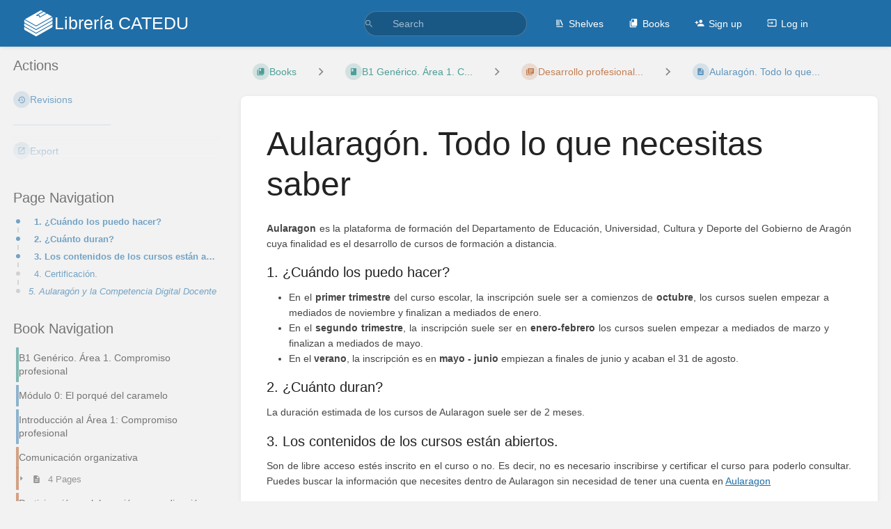

--- FILE ---
content_type: application/javascript
request_url: https://libros.catedu.es/dist/code.js?version=v25.07.2
body_size: 651393
content:
// See the "/licenses" URI for full package license details
var ls=[],YO=[];(()=>{let i="lc,34,7n,7,7b,19,,,,2,,2,,,20,b,1c,l,g,,2t,7,2,6,2,2,,4,z,,u,r,2j,b,1m,9,9,,o,4,,9,,3,,5,17,3,3b,f,,w,1j,,,,4,8,4,,3,7,a,2,t,,1m,,,,2,4,8,,9,,a,2,q,,2,2,1l,,4,2,4,2,2,3,3,,u,2,3,,b,2,1l,,4,5,,2,4,,k,2,m,6,,,1m,,,2,,4,8,,7,3,a,2,u,,1n,,,,c,,9,,14,,3,,1l,3,5,3,,4,7,2,b,2,t,,1m,,2,,2,,3,,5,2,7,2,b,2,s,2,1l,2,,,2,4,8,,9,,a,2,t,,20,,4,,2,3,,,8,,29,,2,7,c,8,2q,,2,9,b,6,22,2,r,,,,,,1j,e,,5,,2,5,b,,10,9,,2u,4,,6,,2,2,2,p,2,4,3,g,4,d,,2,2,6,,f,,jj,3,qa,3,t,3,t,2,u,2,1s,2,,7,8,,2,b,9,,19,3,3b,2,y,,3a,3,4,2,9,,6,3,63,2,2,,1m,,,7,,,,,2,8,6,a,2,,1c,h,1r,4,1c,7,,,5,,14,9,c,2,w,4,2,2,,3,1k,,,2,3,,,3,1m,8,2,2,48,3,,d,,7,4,,6,,3,2,5i,1m,,5,ek,,5f,x,2da,3,3x,,2o,w,fe,6,2x,2,n9w,4,,a,w,2,28,2,7k,,3,,4,,p,2,5,,47,2,q,i,d,,12,8,p,b,1a,3,1c,,2,4,2,2,13,,1v,6,2,2,2,2,c,,8,,1b,,1f,,,3,2,2,5,2,,,16,2,8,,6m,,2,,4,,fn4,,kh,g,g,g,a6,2,gt,,6a,,45,5,1ae,3,,2,5,4,14,3,4,,4l,2,fx,4,ar,2,49,b,4w,,1i,f,1k,3,1d,4,2,2,1x,3,10,5,,8,1q,,c,2,1g,9,a,4,2,,2n,3,2,,,2,6,,4g,,3,8,l,2,1l,2,,,,,m,,e,7,3,5,5f,8,2,3,,,n,,29,,2,6,,,2,,,2,,2,6j,,2,4,6,2,,2,r,2,2d,8,2,,,2,2y,,,,2,6,,,2t,3,2,4,,5,77,9,,2,6t,,a,2,,,4,,40,4,2,2,4,,w,a,14,6,2,4,8,,9,6,2,3,1a,d,,2,ba,7,,6,,,2a,m,2,7,,2,,2,3e,6,3,,,2,,7,,,20,2,3,,,,9n,2,f0b,5,1n,7,t4,,1r,4,29,,f5k,2,43q,,,3,4,5,8,8,2,7,u,4,44,3,1iz,1j,4,1e,8,,e,,m,5,,f,11s,7,,h,2,7,,2,,5,79,7,c5,4,15s,7,31,7,240,5,gx7k,2o,3k,6o".split(",").map(e=>e?parseInt(e,36):1);for(let e=0,t=0;e<i.length;e++)(e%2?YO:ls).push(t=t+i[e])})();function Dd(i){if(i<768)return!1;for(let e=0,t=ls.length;;){let n=e+t>>1;if(i<ls[n])t=n;else if(i>=YO[n])e=n+1;else return!0;if(e==t)return!1}}function RO(i){return i>=127462&&i<=127487}var ZO=8205;function _O(i,e,t=!0,n=!0){return(t?zO:Id)(i,e,n)}function zO(i,e,t){if(e==i.length)return e;e&&CO(i.charCodeAt(e))&&qO(i.charCodeAt(e-1))&&e--;let n=Os(i,e);for(e+=VO(n);e<i.length;){let r=Os(i,e);if(n==ZO||r==ZO||t&&Dd(r))e+=VO(r),n=r;else if(RO(r)){let s=0,o=e-2;for(;o>=0&&RO(Os(i,o));)s++,o-=2;if(s%2==0)break;e+=2}else break}return e}function Id(i,e,t){for(;e>0;){let n=zO(i,e-2,t);if(n<e)return n;e--}return 0}function Os(i,e){let t=i.charCodeAt(e);if(!qO(t)||e+1==i.length)return t;let n=i.charCodeAt(e+1);return CO(n)?(t-55296<<10)+(n-56320)+65536:t}function CO(i){return i>=56320&&i<57344}function qO(i){return i>=55296&&i<56320}function VO(i){return i<65536?1:2}var q=class i{lineAt(e){if(e<0||e>this.length)throw new RangeError(`Invalid position ${e} in document of length ${this.length}`);return this.lineInner(e,!1,1,0)}line(e){if(e<1||e>this.lines)throw new RangeError(`Invalid line number ${e} in ${this.lines}-line document`);return this.lineInner(e,!0,1,0)}replace(e,t,n){[e,t]=mi(this,e,t);let r=[];return this.decompose(0,e,r,2),n.length&&n.decompose(0,n.length,r,3),this.decompose(t,this.length,r,1),di.from(r,this.length-(t-e)+n.length)}append(e){return this.replace(this.length,this.length,e)}slice(e,t=this.length){[e,t]=mi(this,e,t);let n=[];return this.decompose(e,t,n,0),di.from(n,t-e)}eq(e){if(e==this)return!0;if(e.length!=this.length||e.lines!=this.lines)return!1;let t=this.scanIdentical(e,1),n=this.length-this.scanIdentical(e,-1),r=new Nt(this),s=new Nt(e);for(let o=t,a=t;;){if(r.next(o),s.next(o),o=0,r.lineBreak!=s.lineBreak||r.done!=s.done||r.value!=s.value)return!1;if(a+=r.value.length,r.done||a>=n)return!0}}iter(e=1){return new Nt(this,e)}iterRange(e,t=this.length){return new Un(this,e,t)}iterLines(e,t){let n;if(e==null)n=this.iter();else{t==null&&(t=this.lines+1);let r=this.line(e).from;n=this.iterRange(r,Math.max(r,t==this.lines+1?this.length:t<=1?0:this.line(t-1).to))}return new Mn(n)}toString(){return this.sliceString(0)}toJSON(){let e=[];return this.flatten(e),e}constructor(){}static of(e){if(e.length==0)throw new RangeError("A document must have at least one line");return e.length==1&&!e[0]?i.empty:e.length<=32?new Ze(e):di.from(Ze.split(e,[]))}},Ze=class i extends q{constructor(e,t=Nd(e)){super(),this.text=e,this.length=t}get lines(){return this.text.length}get children(){return null}lineInner(e,t,n,r){for(let s=0;;s++){let o=this.text[s],a=r+o.length;if((t?n:a)>=e)return new cs(r,a,n,o);r=a+1,n++}}decompose(e,t,n,r){let s=e<=0&&t>=this.length?this:new i(AO(this.text,e,t),Math.min(t,this.length)-Math.max(0,e));if(r&1){let o=n.pop(),a=Wn(s.text,o.text.slice(),0,s.length);if(a.length<=32)n.push(new i(a,o.length+s.length));else{let O=a.length>>1;n.push(new i(a.slice(0,O)),new i(a.slice(O)))}}else n.push(s)}replace(e,t,n){if(!(n instanceof i))return super.replace(e,t,n);[e,t]=mi(this,e,t);let r=Wn(this.text,Wn(n.text,AO(this.text,0,e)),t),s=this.length+n.length-(t-e);return r.length<=32?new i(r,s):di.from(i.split(r,[]),s)}sliceString(e,t=this.length,n=`
`){[e,t]=mi(this,e,t);let r="";for(let s=0,o=0;s<=t&&o<this.text.length;o++){let a=this.text[o],O=s+a.length;s>e&&o&&(r+=n),e<O&&t>s&&(r+=a.slice(Math.max(0,e-s),t-s)),s=O+1}return r}flatten(e){for(let t of this.text)e.push(t)}scanIdentical(){return 0}static split(e,t){let n=[],r=-1;for(let s of e)n.push(s),r+=s.length+1,n.length==32&&(t.push(new i(n,r)),n=[],r=-1);return r>-1&&t.push(new i(n,r)),t}},di=class i extends q{constructor(e,t){super(),this.children=e,this.length=t,this.lines=0;for(let n of e)this.lines+=n.lines}lineInner(e,t,n,r){for(let s=0;;s++){let o=this.children[s],a=r+o.length,O=n+o.lines-1;if((t?O:a)>=e)return o.lineInner(e,t,n,r);r=a+1,n=O+1}}decompose(e,t,n,r){for(let s=0,o=0;o<=t&&s<this.children.length;s++){let a=this.children[s],O=o+a.length;if(e<=O&&t>=o){let l=r&((o<=e?1:0)|(O>=t?2:0));o>=e&&O<=t&&!l?n.push(a):a.decompose(e-o,t-o,n,l)}o=O+1}}replace(e,t,n){if([e,t]=mi(this,e,t),n.lines<this.lines)for(let r=0,s=0;r<this.children.length;r++){let o=this.children[r],a=s+o.length;if(e>=s&&t<=a){let O=o.replace(e-s,t-s,n),l=this.lines-o.lines+O.lines;if(O.lines<l>>4&&O.lines>l>>6){let h=this.children.slice();return h[r]=O,new i(h,this.length-(t-e)+n.length)}return super.replace(s,a,O)}s=a+1}return super.replace(e,t,n)}sliceString(e,t=this.length,n=`
`){[e,t]=mi(this,e,t);let r="";for(let s=0,o=0;s<this.children.length&&o<=t;s++){let a=this.children[s],O=o+a.length;o>e&&s&&(r+=n),e<O&&t>o&&(r+=a.sliceString(e-o,t-o,n)),o=O+1}return r}flatten(e){for(let t of this.children)t.flatten(e)}scanIdentical(e,t){if(!(e instanceof i))return 0;let n=0,[r,s,o,a]=t>0?[0,0,this.children.length,e.children.length]:[this.children.length-1,e.children.length-1,-1,-1];for(;;r+=t,s+=t){if(r==o||s==a)return n;let O=this.children[r],l=e.children[s];if(O!=l)return n+O.scanIdentical(l,t);n+=O.length+1}}static from(e,t=e.reduce((n,r)=>n+r.length+1,-1)){let n=0;for(let d of e)n+=d.lines;if(n<32){let d=[];for(let $ of e)$.flatten(d);return new Ze(d,t)}let r=Math.max(32,n>>5),s=r<<1,o=r>>1,a=[],O=0,l=-1,h=[];function c(d){let $;if(d.lines>s&&d instanceof i)for(let p of d.children)c(p);else d.lines>o&&(O>o||!O)?(f(),a.push(d)):d instanceof Ze&&O&&($=h[h.length-1])instanceof Ze&&d.lines+$.lines<=32?(O+=d.lines,l+=d.length+1,h[h.length-1]=new Ze($.text.concat(d.text),$.length+1+d.length)):(O+d.lines>r&&f(),O+=d.lines,l+=d.length+1,h.push(d))}function f(){O!=0&&(a.push(h.length==1?h[0]:i.from(h,l)),l=-1,O=h.length=0)}for(let d of e)c(d);return f(),a.length==1?a[0]:new i(a,t)}};q.empty=new Ze([""],0);function Nd(i){let e=-1;for(let t of i)e+=t.length+1;return e}function Wn(i,e,t=0,n=1e9){for(let r=0,s=0,o=!0;s<i.length&&r<=n;s++){let a=i[s],O=r+a.length;O>=t&&(O>n&&(a=a.slice(0,n-r)),r<t&&(a=a.slice(t-r)),o?(e[e.length-1]+=a,o=!1):e.push(a)),r=O+1}return e}function AO(i,e,t){return Wn(i,[""],e,t)}var Nt=class{constructor(e,t=1){this.dir=t,this.done=!1,this.lineBreak=!1,this.value="",this.nodes=[e],this.offsets=[t>0?1:(e instanceof Ze?e.text.length:e.children.length)<<1]}nextInner(e,t){for(this.done=this.lineBreak=!1;;){let n=this.nodes.length-1,r=this.nodes[n],s=this.offsets[n],o=s>>1,a=r instanceof Ze?r.text.length:r.children.length;if(o==(t>0?a:0)){if(n==0)return this.done=!0,this.value="",this;t>0&&this.offsets[n-1]++,this.nodes.pop(),this.offsets.pop()}else if((s&1)==(t>0?0:1)){if(this.offsets[n]+=t,e==0)return this.lineBreak=!0,this.value=`
`,this;e--}else if(r instanceof Ze){let O=r.text[o+(t<0?-1:0)];if(this.offsets[n]+=t,O.length>Math.max(0,e))return this.value=e==0?O:t>0?O.slice(e):O.slice(0,O.length-e),this;e-=O.length}else{let O=r.children[o+(t<0?-1:0)];e>O.length?(e-=O.length,this.offsets[n]+=t):(t<0&&this.offsets[n]--,this.nodes.push(O),this.offsets.push(t>0?1:(O instanceof Ze?O.text.length:O.children.length)<<1))}}}next(e=0){return e<0&&(this.nextInner(-e,-this.dir),e=this.value.length),this.nextInner(e,this.dir)}},Un=class{constructor(e,t,n){this.value="",this.done=!1,this.cursor=new Nt(e,t>n?-1:1),this.pos=t>n?e.length:0,this.from=Math.min(t,n),this.to=Math.max(t,n)}nextInner(e,t){if(t<0?this.pos<=this.from:this.pos>=this.to)return this.value="",this.done=!0,this;e+=Math.max(0,t<0?this.pos-this.to:this.from-this.pos);let n=t<0?this.pos-this.from:this.to-this.pos;e>n&&(e=n),n-=e;let{value:r}=this.cursor.next(e);return this.pos+=(r.length+e)*t,this.value=r.length<=n?r:t<0?r.slice(r.length-n):r.slice(0,n),this.done=!this.value,this}next(e=0){return e<0?e=Math.max(e,this.from-this.pos):e>0&&(e=Math.min(e,this.to-this.pos)),this.nextInner(e,this.cursor.dir)}get lineBreak(){return this.cursor.lineBreak&&this.value!=""}},Mn=class{constructor(e){this.inner=e,this.afterBreak=!0,this.value="",this.done=!1}next(e=0){let{done:t,lineBreak:n,value:r}=this.inner.next(e);return t&&this.afterBreak?(this.value="",this.afterBreak=!1):t?(this.done=!0,this.value=""):n?this.afterBreak?this.value="":(this.afterBreak=!0,this.next()):(this.value=r,this.afterBreak=!1),this}get lineBreak(){return!1}};typeof Symbol<"u"&&(q.prototype[Symbol.iterator]=function(){return this.iter()},Nt.prototype[Symbol.iterator]=Un.prototype[Symbol.iterator]=Mn.prototype[Symbol.iterator]=function(){return this});var cs=class{constructor(e,t,n,r){this.from=e,this.to=t,this.number=n,this.text=r}get length(){return this.to-this.from}};function mi(i,e,t){return e=Math.max(0,Math.min(i.length,e)),[e,Math.max(e,Math.min(i.length,t))]}function le(i,e,t=!0,n=!0){return _O(i,e,t,n)}function Fd(i){return i>=56320&&i<57344}function Hd(i){return i>=55296&&i<56320}function bs(i,e){let t=i.charCodeAt(e);if(!Hd(t)||e+1==i.length)return t;let n=i.charCodeAt(e+1);return Fd(n)?(t-55296<<10)+(n-56320)+65536:t}function xs(i){return i<65536?1:2}var fs=/\r\n?|\n/,Oe=function(i){return i[i.Simple=0]="Simple",i[i.TrackDel=1]="TrackDel",i[i.TrackBefore=2]="TrackBefore",i[i.TrackAfter=3]="TrackAfter",i}(Oe||(Oe={})),pt=class i{constructor(e){this.sections=e}get length(){let e=0;for(let t=0;t<this.sections.length;t+=2)e+=this.sections[t];return e}get newLength(){let e=0;for(let t=0;t<this.sections.length;t+=2){let n=this.sections[t+1];e+=n<0?this.sections[t]:n}return e}get empty(){return this.sections.length==0||this.sections.length==2&&this.sections[1]<0}iterGaps(e){for(let t=0,n=0,r=0;t<this.sections.length;){let s=this.sections[t++],o=this.sections[t++];o<0?(e(n,r,s),r+=s):r+=o,n+=s}}iterChangedRanges(e,t=!1){us(this,e,t)}get invertedDesc(){let e=[];for(let t=0;t<this.sections.length;){let n=this.sections[t++],r=this.sections[t++];r<0?e.push(n,r):e.push(r,n)}return new i(e)}composeDesc(e){return this.empty?e:e.empty?this:GO(this,e)}mapDesc(e,t=!1){return e.empty?this:ds(this,e,t)}mapPos(e,t=-1,n=Oe.Simple){let r=0,s=0;for(let o=0;o<this.sections.length;){let a=this.sections[o++],O=this.sections[o++],l=r+a;if(O<0){if(l>e)return s+(e-r);s+=a}else{if(n!=Oe.Simple&&l>=e&&(n==Oe.TrackDel&&r<e&&l>e||n==Oe.TrackBefore&&r<e||n==Oe.TrackAfter&&l>e))return null;if(l>e||l==e&&t<0&&!a)return e==r||t<0?s:s+O;s+=O}r=l}if(e>r)throw new RangeError(`Position ${e} is out of range for changeset of length ${r}`);return s}touchesRange(e,t=e){for(let n=0,r=0;n<this.sections.length&&r<=t;){let s=this.sections[n++],o=this.sections[n++],a=r+s;if(o>=0&&r<=t&&a>=e)return r<e&&a>t?"cover":!0;r=a}return!1}toString(){let e="";for(let t=0;t<this.sections.length;){let n=this.sections[t++],r=this.sections[t++];e+=(e?" ":"")+n+(r>=0?":"+r:"")}return e}toJSON(){return this.sections}static fromJSON(e){if(!Array.isArray(e)||e.length%2||e.some(t=>typeof t!="number"))throw new RangeError("Invalid JSON representation of ChangeDesc");return new i(e)}static create(e){return new i(e)}},Qe=class i extends pt{constructor(e,t){super(e),this.inserted=t}apply(e){if(this.length!=e.length)throw new RangeError("Applying change set to a document with the wrong length");return us(this,(t,n,r,s,o)=>e=e.replace(r,r+(n-t),o),!1),e}mapDesc(e,t=!1){return ds(this,e,t,!0)}invert(e){let t=this.sections.slice(),n=[];for(let r=0,s=0;r<t.length;r+=2){let o=t[r],a=t[r+1];if(a>=0){t[r]=a,t[r+1]=o;let O=r>>1;for(;n.length<O;)n.push(q.empty);n.push(o?e.slice(s,s+o):q.empty)}s+=o}return new i(t,n)}compose(e){return this.empty?e:e.empty?this:GO(this,e,!0)}map(e,t=!1){return e.empty?this:ds(this,e,t,!0)}iterChanges(e,t=!1){us(this,e,t)}get desc(){return pt.create(this.sections)}filter(e){let t=[],n=[],r=[],s=new Ft(this);e:for(let o=0,a=0;;){let O=o==e.length?1e9:e[o++];for(;a<O||a==O&&s.len==0;){if(s.done)break e;let h=Math.min(s.len,O-a);ce(r,h,-1);let c=s.ins==-1?-1:s.off==0?s.ins:0;ce(t,h,c),c>0&&wt(n,t,s.text),s.forward(h),a+=h}let l=e[o++];for(;a<l;){if(s.done)break e;let h=Math.min(s.len,l-a);ce(t,h,-1),ce(r,h,s.ins==-1?-1:s.off==0?s.ins:0),s.forward(h),a+=h}}return{changes:new i(t,n),filtered:pt.create(r)}}toJSON(){let e=[];for(let t=0;t<this.sections.length;t+=2){let n=this.sections[t],r=this.sections[t+1];r<0?e.push(n):r==0?e.push([n]):e.push([n].concat(this.inserted[t>>1].toJSON()))}return e}static of(e,t,n){let r=[],s=[],o=0,a=null;function O(h=!1){if(!h&&!r.length)return;o<t&&ce(r,t-o,-1);let c=new i(r,s);a=a?a.compose(c.map(a)):c,r=[],s=[],o=0}function l(h){if(Array.isArray(h))for(let c of h)l(c);else if(h instanceof i){if(h.length!=t)throw new RangeError(`Mismatched change set length (got ${h.length}, expected ${t})`);O(),a=a?a.compose(h.map(a)):h}else{let{from:c,to:f=c,insert:d}=h;if(c>f||c<0||f>t)throw new RangeError(`Invalid change range ${c} to ${f} (in doc of length ${t})`);let $=d?typeof d=="string"?q.of(d.split(n||fs)):d:q.empty,p=$.length;if(c==f&&p==0)return;c<o&&O(),c>o&&ce(r,c-o,-1),ce(r,f-c,p),wt(s,r,$),o=f}}return l(e),O(!a),a}static empty(e){return new i(e?[e,-1]:[],[])}static fromJSON(e){if(!Array.isArray(e))throw new RangeError("Invalid JSON representation of ChangeSet");let t=[],n=[];for(let r=0;r<e.length;r++){let s=e[r];if(typeof s=="number")t.push(s,-1);else{if(!Array.isArray(s)||typeof s[0]!="number"||s.some((o,a)=>a&&typeof o!="string"))throw new RangeError("Invalid JSON representation of ChangeSet");if(s.length==1)t.push(s[0],0);else{for(;n.length<r;)n.push(q.empty);n[r]=q.of(s.slice(1)),t.push(s[0],n[r].length)}}}return new i(t,n)}static createSet(e,t){return new i(e,t)}};function ce(i,e,t,n=!1){if(e==0&&t<=0)return;let r=i.length-2;r>=0&&t<=0&&t==i[r+1]?i[r]+=e:r>=0&&e==0&&i[r]==0?i[r+1]+=t:n?(i[r]+=e,i[r+1]+=t):i.push(e,t)}function wt(i,e,t){if(t.length==0)return;let n=e.length-2>>1;if(n<i.length)i[i.length-1]=i[i.length-1].append(t);else{for(;i.length<n;)i.push(q.empty);i.push(t)}}function us(i,e,t){let n=i.inserted;for(let r=0,s=0,o=0;o<i.sections.length;){let a=i.sections[o++],O=i.sections[o++];if(O<0)r+=a,s+=a;else{let l=r,h=s,c=q.empty;for(;l+=a,h+=O,O&&n&&(c=c.append(n[o-2>>1])),!(t||o==i.sections.length||i.sections[o+1]<0);)a=i.sections[o++],O=i.sections[o++];e(r,l,s,h,c),r=l,s=h}}}function ds(i,e,t,n=!1){let r=[],s=n?[]:null,o=new Ft(i),a=new Ft(e);for(let O=-1;;){if(o.done&&a.len||a.done&&o.len)throw new Error("Mismatched change set lengths");if(o.ins==-1&&a.ins==-1){let l=Math.min(o.len,a.len);ce(r,l,-1),o.forward(l),a.forward(l)}else if(a.ins>=0&&(o.ins<0||O==o.i||o.off==0&&(a.len<o.len||a.len==o.len&&!t))){let l=a.len;for(ce(r,a.ins,-1);l;){let h=Math.min(o.len,l);o.ins>=0&&O<o.i&&o.len<=h&&(ce(r,0,o.ins),s&&wt(s,r,o.text),O=o.i),o.forward(h),l-=h}a.next()}else if(o.ins>=0){let l=0,h=o.len;for(;h;)if(a.ins==-1){let c=Math.min(h,a.len);l+=c,h-=c,a.forward(c)}else if(a.ins==0&&a.len<h)h-=a.len,a.next();else break;ce(r,l,O<o.i?o.ins:0),s&&O<o.i&&wt(s,r,o.text),O=o.i,o.forward(o.len-h)}else{if(o.done&&a.done)return s?Qe.createSet(r,s):pt.create(r);throw new Error("Mismatched change set lengths")}}}function GO(i,e,t=!1){let n=[],r=t?[]:null,s=new Ft(i),o=new Ft(e);for(let a=!1;;){if(s.done&&o.done)return r?Qe.createSet(n,r):pt.create(n);if(s.ins==0)ce(n,s.len,0,a),s.next();else if(o.len==0&&!o.done)ce(n,0,o.ins,a),r&&wt(r,n,o.text),o.next();else{if(s.done||o.done)throw new Error("Mismatched change set lengths");{let O=Math.min(s.len2,o.len),l=n.length;if(s.ins==-1){let h=o.ins==-1?-1:o.off?0:o.ins;ce(n,O,h,a),r&&h&&wt(r,n,o.text)}else o.ins==-1?(ce(n,s.off?0:s.len,O,a),r&&wt(r,n,s.textBit(O))):(ce(n,s.off?0:s.len,o.off?0:o.ins,a),r&&!o.off&&wt(r,n,o.text));a=(s.ins>O||o.ins>=0&&o.len>O)&&(a||n.length>l),s.forward2(O),o.forward(O)}}}}var Ft=class{constructor(e){this.set=e,this.i=0,this.next()}next(){let{sections:e}=this.set;this.i<e.length?(this.len=e[this.i++],this.ins=e[this.i++]):(this.len=0,this.ins=-2),this.off=0}get done(){return this.ins==-2}get len2(){return this.ins<0?this.len:this.ins}get text(){let{inserted:e}=this.set,t=this.i-2>>1;return t>=e.length?q.empty:e[t]}textBit(e){let{inserted:t}=this.set,n=this.i-2>>1;return n>=t.length&&!e?q.empty:t[n].slice(this.off,e==null?void 0:this.off+e)}forward(e){e==this.len?this.next():(this.len-=e,this.off+=e)}forward2(e){this.ins==-1?this.forward(e):e==this.ins?this.next():(this.ins-=e,this.off+=e)}},ui=class i{constructor(e,t,n){this.from=e,this.to=t,this.flags=n}get anchor(){return this.flags&32?this.to:this.from}get head(){return this.flags&32?this.from:this.to}get empty(){return this.from==this.to}get assoc(){return this.flags&8?-1:this.flags&16?1:0}get bidiLevel(){let e=this.flags&7;return e==7?null:e}get goalColumn(){let e=this.flags>>6;return e==16777215?void 0:e}map(e,t=-1){let n,r;return this.empty?n=r=e.mapPos(this.from,t):(n=e.mapPos(this.from,1),r=e.mapPos(this.to,-1)),n==this.from&&r==this.to?this:new i(n,r,this.flags)}extend(e,t=e){if(e<=this.anchor&&t>=this.anchor)return S.range(e,t);let n=Math.abs(e-this.anchor)>Math.abs(t-this.anchor)?e:t;return S.range(this.anchor,n)}eq(e,t=!1){return this.anchor==e.anchor&&this.head==e.head&&(!t||!this.empty||this.assoc==e.assoc)}toJSON(){return{anchor:this.anchor,head:this.head}}static fromJSON(e){if(!e||typeof e.anchor!="number"||typeof e.head!="number")throw new RangeError("Invalid JSON representation for SelectionRange");return S.range(e.anchor,e.head)}static create(e,t,n){return new i(e,t,n)}},S=class i{constructor(e,t){this.ranges=e,this.mainIndex=t}map(e,t=-1){return e.empty?this:i.create(this.ranges.map(n=>n.map(e,t)),this.mainIndex)}eq(e,t=!1){if(this.ranges.length!=e.ranges.length||this.mainIndex!=e.mainIndex)return!1;for(let n=0;n<this.ranges.length;n++)if(!this.ranges[n].eq(e.ranges[n],t))return!1;return!0}get main(){return this.ranges[this.mainIndex]}asSingle(){return this.ranges.length==1?this:new i([this.main],0)}addRange(e,t=!0){return i.create([e].concat(this.ranges),t?0:this.mainIndex+1)}replaceRange(e,t=this.mainIndex){let n=this.ranges.slice();return n[t]=e,i.create(n,this.mainIndex)}toJSON(){return{ranges:this.ranges.map(e=>e.toJSON()),main:this.mainIndex}}static fromJSON(e){if(!e||!Array.isArray(e.ranges)||typeof e.main!="number"||e.main>=e.ranges.length)throw new RangeError("Invalid JSON representation for EditorSelection");return new i(e.ranges.map(t=>ui.fromJSON(t)),e.main)}static single(e,t=e){return new i([i.range(e,t)],0)}static create(e,t=0){if(e.length==0)throw new RangeError("A selection needs at least one range");for(let n=0,r=0;r<e.length;r++){let s=e[r];if(s.empty?s.from<=n:s.from<n)return i.normalized(e.slice(),t);n=s.to}return new i(e,t)}static cursor(e,t=0,n,r){return ui.create(e,e,(t==0?0:t<0?8:16)|(n==null?7:Math.min(6,n))|(r??16777215)<<6)}static range(e,t,n,r){let s=(n??16777215)<<6|(r==null?7:Math.min(6,r));return t<e?ui.create(t,e,48|s):ui.create(e,t,(t>e?8:0)|s)}static normalized(e,t=0){let n=e[t];e.sort((r,s)=>r.from-s.from),t=e.indexOf(n);for(let r=1;r<e.length;r++){let s=e[r],o=e[r-1];if(s.empty?s.from<=o.to:s.from<o.to){let a=o.from,O=Math.max(s.to,o.to);r<=t&&t--,e.splice(--r,2,s.anchor>s.head?i.range(O,a):i.range(a,O))}}return new i(e,t)}};function LO(i,e){for(let t of i.ranges)if(t.to>e)throw new RangeError("Selection points outside of document")}var ks=0,R=class i{constructor(e,t,n,r,s){this.combine=e,this.compareInput=t,this.compare=n,this.isStatic=r,this.id=ks++,this.default=e([]),this.extensions=typeof s=="function"?s(this):s}get reader(){return this}static define(e={}){return new i(e.combine||(t=>t),e.compareInput||((t,n)=>t===n),e.compare||(e.combine?(t,n)=>t===n:ws),!!e.static,e.enables)}of(e){return new $i([],this,0,e)}compute(e,t){if(this.isStatic)throw new Error("Can't compute a static facet");return new $i(e,this,1,t)}computeN(e,t){if(this.isStatic)throw new Error("Can't compute a static facet");return new $i(e,this,2,t)}from(e,t){return t||(t=n=>n),this.compute([e],n=>t(n.field(e)))}};function ws(i,e){return i==e||i.length==e.length&&i.every((t,n)=>t===e[n])}var $i=class{constructor(e,t,n,r){this.dependencies=e,this.facet=t,this.type=n,this.value=r,this.id=ks++}dynamicSlot(e){var t;let n=this.value,r=this.facet.compareInput,s=this.id,o=e[s]>>1,a=this.type==2,O=!1,l=!1,h=[];for(let c of this.dependencies)c=="doc"?O=!0:c=="selection"?l=!0:(((t=e[c.id])!==null&&t!==void 0?t:1)&1)==0&&h.push(e[c.id]);return{create(c){return c.values[o]=n(c),1},update(c,f){if(O&&f.docChanged||l&&(f.docChanged||f.selection)||$s(c,h)){let d=n(c);if(a?!WO(d,c.values[o],r):!r(d,c.values[o]))return c.values[o]=d,1}return 0},reconfigure:(c,f)=>{let d,$=f.config.address[s];if($!=null){let p=Ln(f,$);if(this.dependencies.every(m=>m instanceof R?f.facet(m)===c.facet(m):m instanceof ge?f.field(m,!1)==c.field(m,!1):!0)||(a?WO(d=n(c),p,r):r(d=n(c),p)))return c.values[o]=p,0}else d=n(c);return c.values[o]=d,1}}}};function WO(i,e,t){if(i.length!=e.length)return!1;for(let n=0;n<i.length;n++)if(!t(i[n],e[n]))return!1;return!0}function $s(i,e){let t=!1;for(let n of e)Mi(i,n)&1&&(t=!0);return t}function Kd(i,e,t){let n=t.map(O=>i[O.id]),r=t.map(O=>O.type),s=n.filter(O=>!(O&1)),o=i[e.id]>>1;function a(O){let l=[];for(let h=0;h<n.length;h++){let c=Ln(O,n[h]);if(r[h]==2)for(let f of c)l.push(f);else l.push(c)}return e.combine(l)}return{create(O){for(let l of n)Mi(O,l);return O.values[o]=a(O),1},update(O,l){if(!$s(O,s))return 0;let h=a(O);return e.compare(h,O.values[o])?0:(O.values[o]=h,1)},reconfigure(O,l){let h=$s(O,n),c=l.config.facets[e.id],f=l.facet(e);if(c&&!h&&ws(t,c))return O.values[o]=f,0;let d=a(O);return e.compare(d,f)?(O.values[o]=f,0):(O.values[o]=d,1)}}}var Cn=R.define({static:!0}),ge=class i{constructor(e,t,n,r,s){this.id=e,this.createF=t,this.updateF=n,this.compareF=r,this.spec=s,this.provides=void 0}static define(e){let t=new i(ks++,e.create,e.update,e.compare||((n,r)=>n===r),e);return e.provide&&(t.provides=e.provide(t)),t}create(e){let t=e.facet(Cn).find(n=>n.field==this);return(t?.create||this.createF)(e)}slot(e){let t=e[this.id]>>1;return{create:n=>(n.values[t]=this.create(n),1),update:(n,r)=>{let s=n.values[t],o=this.updateF(s,r);return this.compareF(s,o)?0:(n.values[t]=o,1)},reconfigure:(n,r)=>{let s=n.facet(Cn),o=r.facet(Cn),a;return(a=s.find(O=>O.field==this))&&a!=o.find(O=>O.field==this)?(n.values[t]=a.create(n),1):r.config.address[this.id]!=null?(n.values[t]=r.field(this),0):(n.values[t]=this.create(n),1)}}}init(e){return[this,Cn.of({field:this,create:e})]}get extension(){return this}},Dt={lowest:4,low:3,default:2,high:1,highest:0};function Ui(i){return e=>new En(e,i)}var nt={highest:Ui(Dt.highest),high:Ui(Dt.high),default:Ui(Dt.default),low:Ui(Dt.low),lowest:Ui(Dt.lowest)},En=class{constructor(e,t){this.inner=e,this.prec=t}},mt=class i{of(e){return new Ei(this,e)}reconfigure(e){return i.reconfigure.of({compartment:this,extension:e})}get(e){return e.config.compartments.get(this)}},Ei=class{constructor(e,t){this.compartment=e,this.inner=t}},Gn=class i{constructor(e,t,n,r,s,o){for(this.base=e,this.compartments=t,this.dynamicSlots=n,this.address=r,this.staticValues=s,this.facets=o,this.statusTemplate=[];this.statusTemplate.length<n.length;)this.statusTemplate.push(0)}staticFacet(e){let t=this.address[e.id];return t==null?e.default:this.staticValues[t>>1]}static resolve(e,t,n){let r=[],s=Object.create(null),o=new Map;for(let f of Jd(e,t,o))f instanceof ge?r.push(f):(s[f.facet.id]||(s[f.facet.id]=[])).push(f);let a=Object.create(null),O=[],l=[];for(let f of r)a[f.id]=l.length<<1,l.push(d=>f.slot(d));let h=n?.config.facets;for(let f in s){let d=s[f],$=d[0].facet,p=h&&h[f]||[];if(d.every(m=>m.type==0))if(a[$.id]=O.length<<1|1,ws(p,d))O.push(n.facet($));else{let m=$.combine(d.map(Q=>Q.value));O.push(n&&$.compare(m,n.facet($))?n.facet($):m)}else{for(let m of d)m.type==0?(a[m.id]=O.length<<1|1,O.push(m.value)):(a[m.id]=l.length<<1,l.push(Q=>m.dynamicSlot(Q)));a[$.id]=l.length<<1,l.push(m=>Kd(m,$,d))}}let c=l.map(f=>f(a));return new i(e,o,c,a,O,s)}};function Jd(i,e,t){let n=[[],[],[],[],[]],r=new Map;function s(o,a){let O=r.get(o);if(O!=null){if(O<=a)return;let l=n[O].indexOf(o);l>-1&&n[O].splice(l,1),o instanceof Ei&&t.delete(o.compartment)}if(r.set(o,a),Array.isArray(o))for(let l of o)s(l,a);else if(o instanceof Ei){if(t.has(o.compartment))throw new RangeError("Duplicate use of compartment in extensions");let l=e.get(o.compartment)||o.inner;t.set(o.compartment,l),s(l,a)}else if(o instanceof En)s(o.inner,o.prec);else if(o instanceof ge)n[a].push(o),o.provides&&s(o.provides,a);else if(o instanceof $i)n[a].push(o),o.facet.extensions&&s(o.facet.extensions,Dt.default);else{let l=o.extension;if(!l)throw new Error(`Unrecognized extension value in extension set (${o}). This sometimes happens because multiple instances of @codemirror/state are loaded, breaking instanceof checks.`);s(l,a)}}return s(i,Dt.default),n.reduce((o,a)=>o.concat(a))}function Mi(i,e){if(e&1)return 2;let t=e>>1,n=i.status[t];if(n==4)throw new Error("Cyclic dependency between fields and/or facets");if(n&2)return n;i.status[t]=4;let r=i.computeSlot(i,i.config.dynamicSlots[t]);return i.status[t]=2|r}function Ln(i,e){return e&1?i.config.staticValues[e>>1]:i.values[e>>1]}var jO=R.define(),ps=R.define({combine:i=>i.some(e=>e),static:!0}),BO=R.define({combine:i=>i.length?i[0]:void 0,static:!0}),DO=R.define(),IO=R.define(),NO=R.define(),FO=R.define({combine:i=>i.length?i[0]:!1}),be=class{constructor(e,t){this.type=e,this.value=t}static define(){return new ms}},ms=class{of(e){return new be(this,e)}},Qs=class{constructor(e){this.map=e}of(e){return new B(this,e)}},B=class i{constructor(e,t){this.type=e,this.value=t}map(e){let t=this.type.map(this.value,e);return t===void 0?void 0:t==this.value?this:new i(this.type,t)}is(e){return this.type==e}static define(e={}){return new Qs(e.map||(t=>t))}static mapEffects(e,t){if(!e.length)return e;let n=[];for(let r of e){let s=r.map(t);s&&n.push(s)}return n}};B.reconfigure=B.define();B.appendConfig=B.define();var ne=class i{constructor(e,t,n,r,s,o){this.startState=e,this.changes=t,this.selection=n,this.effects=r,this.annotations=s,this.scrollIntoView=o,this._doc=null,this._state=null,n&&LO(n,t.newLength),s.some(a=>a.type==i.time)||(this.annotations=s.concat(i.time.of(Date.now())))}static create(e,t,n,r,s,o){return new i(e,t,n,r,s,o)}get newDoc(){return this._doc||(this._doc=this.changes.apply(this.startState.doc))}get newSelection(){return this.selection||this.startState.selection.map(this.changes)}get state(){return this._state||this.startState.applyTransaction(this),this._state}annotation(e){for(let t of this.annotations)if(t.type==e)return t.value}get docChanged(){return!this.changes.empty}get reconfigured(){return this.startState.config!=this.state.config}isUserEvent(e){let t=this.annotation(i.userEvent);return!!(t&&(t==e||t.length>e.length&&t.slice(0,e.length)==e&&t[e.length]=="."))}};ne.time=be.define();ne.userEvent=be.define();ne.addToHistory=be.define();ne.remote=be.define();function e$(i,e){let t=[];for(let n=0,r=0;;){let s,o;if(n<i.length&&(r==e.length||e[r]>=i[n]))s=i[n++],o=i[n++];else if(r<e.length)s=e[r++],o=e[r++];else return t;!t.length||t[t.length-1]<s?t.push(s,o):t[t.length-1]<o&&(t[t.length-1]=o)}}function HO(i,e,t){var n;let r,s,o;return t?(r=e.changes,s=Qe.empty(e.changes.length),o=i.changes.compose(e.changes)):(r=e.changes.map(i.changes),s=i.changes.mapDesc(e.changes,!0),o=i.changes.compose(r)),{changes:o,selection:e.selection?e.selection.map(s):(n=i.selection)===null||n===void 0?void 0:n.map(r),effects:B.mapEffects(i.effects,r).concat(B.mapEffects(e.effects,s)),annotations:i.annotations.length?i.annotations.concat(e.annotations):e.annotations,scrollIntoView:i.scrollIntoView||e.scrollIntoView}}function gs(i,e,t){let n=e.selection,r=pi(e.annotations);return e.userEvent&&(r=r.concat(ne.userEvent.of(e.userEvent))),{changes:e.changes instanceof Qe?e.changes:Qe.of(e.changes||[],t,i.facet(BO)),selection:n&&(n instanceof S?n:S.single(n.anchor,n.head)),effects:pi(e.effects),annotations:r,scrollIntoView:!!e.scrollIntoView}}function KO(i,e,t){let n=gs(i,e.length?e[0]:{},i.doc.length);e.length&&e[0].filter===!1&&(t=!1);for(let s=1;s<e.length;s++){e[s].filter===!1&&(t=!1);let o=!!e[s].sequential;n=HO(n,gs(i,e[s],o?n.changes.newLength:i.doc.length),o)}let r=ne.create(i,n.changes,n.selection,n.effects,n.annotations,n.scrollIntoView);return i$(t?t$(r):r)}function t$(i){let e=i.startState,t=!0;for(let r of e.facet(DO)){let s=r(i);if(s===!1){t=!1;break}Array.isArray(s)&&(t=t===!0?s:e$(t,s))}if(t!==!0){let r,s;if(t===!1)s=i.changes.invertedDesc,r=Qe.empty(e.doc.length);else{let o=i.changes.filter(t);r=o.changes,s=o.filtered.mapDesc(o.changes).invertedDesc}i=ne.create(e,r,i.selection&&i.selection.map(s),B.mapEffects(i.effects,s),i.annotations,i.scrollIntoView)}let n=e.facet(IO);for(let r=n.length-1;r>=0;r--){let s=n[r](i);s instanceof ne?i=s:Array.isArray(s)&&s.length==1&&s[0]instanceof ne?i=s[0]:i=KO(e,pi(s),!1)}return i}function i$(i){let e=i.startState,t=e.facet(NO),n=i;for(let r=t.length-1;r>=0;r--){let s=t[r](i);s&&Object.keys(s).length&&(n=HO(n,gs(e,s,i.changes.newLength),!0))}return n==i?i:ne.create(e,i.changes,i.selection,n.effects,n.annotations,n.scrollIntoView)}var n$=[];function pi(i){return i==null?n$:Array.isArray(i)?i:[i]}var We=function(i){return i[i.Word=0]="Word",i[i.Space=1]="Space",i[i.Other=2]="Other",i}(We||(We={})),r$=/[\u00df\u0587\u0590-\u05f4\u0600-\u06ff\u3040-\u309f\u30a0-\u30ff\u3400-\u4db5\u4e00-\u9fcc\uac00-\ud7af]/,Ss;try{Ss=new RegExp("[\\p{Alphabetic}\\p{Number}_]","u")}catch{}function s$(i){if(Ss)return Ss.test(i);for(let e=0;e<i.length;e++){let t=i[e];if(/\w/.test(t)||t>"\x80"&&(t.toUpperCase()!=t.toLowerCase()||r$.test(t)))return!0}return!1}function o$(i){return e=>{if(!/\S/.test(e))return We.Space;if(s$(e))return We.Word;for(let t=0;t<i.length;t++)if(e.indexOf(i[t])>-1)return We.Word;return We.Other}}var D=class i{constructor(e,t,n,r,s,o){this.config=e,this.doc=t,this.selection=n,this.values=r,this.status=e.statusTemplate.slice(),this.computeSlot=s,o&&(o._state=this);for(let a=0;a<this.config.dynamicSlots.length;a++)Mi(this,a<<1);this.computeSlot=null}field(e,t=!0){let n=this.config.address[e.id];if(n==null){if(t)throw new RangeError("Field is not present in this state");return}return Mi(this,n),Ln(this,n)}update(...e){return KO(this,e,!0)}applyTransaction(e){let t=this.config,{base:n,compartments:r}=t;for(let a of e.effects)a.is(mt.reconfigure)?(t&&(r=new Map,t.compartments.forEach((O,l)=>r.set(l,O)),t=null),r.set(a.value.compartment,a.value.extension)):a.is(B.reconfigure)?(t=null,n=a.value):a.is(B.appendConfig)&&(t=null,n=pi(n).concat(a.value));let s;t?s=e.startState.values.slice():(t=Gn.resolve(n,r,this),s=new i(t,this.doc,this.selection,t.dynamicSlots.map(()=>null),(O,l)=>l.reconfigure(O,this),null).values);let o=e.startState.facet(ps)?e.newSelection:e.newSelection.asSingle();new i(t,e.newDoc,o,s,(a,O)=>O.update(a,e),e)}replaceSelection(e){return typeof e=="string"&&(e=this.toText(e)),this.changeByRange(t=>({changes:{from:t.from,to:t.to,insert:e},range:S.cursor(t.from+e.length)}))}changeByRange(e){let t=this.selection,n=e(t.ranges[0]),r=this.changes(n.changes),s=[n.range],o=pi(n.effects);for(let a=1;a<t.ranges.length;a++){let O=e(t.ranges[a]),l=this.changes(O.changes),h=l.map(r);for(let f=0;f<a;f++)s[f]=s[f].map(h);let c=r.mapDesc(l,!0);s.push(O.range.map(c)),r=r.compose(h),o=B.mapEffects(o,h).concat(B.mapEffects(pi(O.effects),c))}return{changes:r,selection:S.create(s,t.mainIndex),effects:o}}changes(e=[]){return e instanceof Qe?e:Qe.of(e,this.doc.length,this.facet(i.lineSeparator))}toText(e){return q.of(e.split(this.facet(i.lineSeparator)||fs))}sliceDoc(e=0,t=this.doc.length){return this.doc.sliceString(e,t,this.lineBreak)}facet(e){let t=this.config.address[e.id];return t==null?e.default:(Mi(this,t),Ln(this,t))}toJSON(e){let t={doc:this.sliceDoc(),selection:this.selection.toJSON()};if(e)for(let n in e){let r=e[n];r instanceof ge&&this.config.address[r.id]!=null&&(t[n]=r.spec.toJSON(this.field(e[n]),this))}return t}static fromJSON(e,t={},n){if(!e||typeof e.doc!="string")throw new RangeError("Invalid JSON representation for EditorState");let r=[];if(n){for(let s in n)if(Object.prototype.hasOwnProperty.call(e,s)){let o=n[s],a=e[s];r.push(o.init(O=>o.spec.fromJSON(a,O)))}}return i.create({doc:e.doc,selection:S.fromJSON(e.selection),extensions:t.extensions?r.concat([t.extensions]):r})}static create(e={}){let t=Gn.resolve(e.extensions||[],new Map),n=e.doc instanceof q?e.doc:q.of((e.doc||"").split(t.staticFacet(i.lineSeparator)||fs)),r=e.selection?e.selection instanceof S?e.selection:S.single(e.selection.anchor,e.selection.head):S.single(0);return LO(r,n.length),t.staticFacet(ps)||(r=r.asSingle()),new i(t,n,r,t.dynamicSlots.map(()=>null),(s,o)=>o.create(s),null)}get tabSize(){return this.facet(i.tabSize)}get lineBreak(){return this.facet(i.lineSeparator)||`
`}get readOnly(){return this.facet(FO)}phrase(e,...t){for(let n of this.facet(i.phrases))if(Object.prototype.hasOwnProperty.call(n,e)){e=n[e];break}return t.length&&(e=e.replace(/\$(\$|\d*)/g,(n,r)=>{if(r=="$")return"$";let s=+(r||1);return!s||s>t.length?n:t[s-1]})),e}languageDataAt(e,t,n=-1){let r=[];for(let s of this.facet(jO))for(let o of s(this,t,n))Object.prototype.hasOwnProperty.call(o,e)&&r.push(o[e]);return r}charCategorizer(e){return o$(this.languageDataAt("wordChars",e).join(""))}wordAt(e){let{text:t,from:n,length:r}=this.doc.lineAt(e),s=this.charCategorizer(e),o=e-n,a=e-n;for(;o>0;){let O=le(t,o,!1);if(s(t.slice(O,o))!=We.Word)break;o=O}for(;a<r;){let O=le(t,a);if(s(t.slice(a,O))!=We.Word)break;a=O}return o==a?null:S.range(o+n,a+n)}};D.allowMultipleSelections=ps;D.tabSize=R.define({combine:i=>i.length?i[0]:4});D.lineSeparator=BO;D.readOnly=FO;D.phrases=R.define({compare(i,e){let t=Object.keys(i),n=Object.keys(e);return t.length==n.length&&t.every(r=>i[r]==e[r])}});D.languageData=jO;D.changeFilter=DO;D.transactionFilter=IO;D.transactionExtender=NO;mt.reconfigure=B.define();function Xt(i,e,t={}){let n={};for(let r of i)for(let s of Object.keys(r)){let o=r[s],a=n[s];if(a===void 0)n[s]=o;else if(!(a===o||o===void 0))if(Object.hasOwnProperty.call(t,s))n[s]=t[s](a,o);else throw new Error("Config merge conflict for field "+s)}for(let r in e)n[r]===void 0&&(n[r]=e[r]);return n}var Ie=class{eq(e){return this==e}range(e,t=e){return Gi.create(e,t,this)}};Ie.prototype.startSide=Ie.prototype.endSide=0;Ie.prototype.point=!1;Ie.prototype.mapMode=Oe.TrackDel;var Gi=class i{constructor(e,t,n){this.from=e,this.to=t,this.value=n}static create(e,t,n){return new i(e,t,n)}};function Ps(i,e){return i.from-e.from||i.value.startSide-e.value.startSide}var ys=class i{constructor(e,t,n,r){this.from=e,this.to=t,this.value=n,this.maxPoint=r}get length(){return this.to[this.to.length-1]}findIndex(e,t,n,r=0){let s=n?this.to:this.from;for(let o=r,a=s.length;;){if(o==a)return o;let O=o+a>>1,l=s[O]-e||(n?this.value[O].endSide:this.value[O].startSide)-t;if(O==o)return l>=0?o:a;l>=0?a=O:o=O+1}}between(e,t,n,r){for(let s=this.findIndex(t,-1e9,!0),o=this.findIndex(n,1e9,!1,s);s<o;s++)if(r(this.from[s]+e,this.to[s]+e,this.value[s])===!1)return!1}map(e,t){let n=[],r=[],s=[],o=-1,a=-1;for(let O=0;O<this.value.length;O++){let l=this.value[O],h=this.from[O]+e,c=this.to[O]+e,f,d;if(h==c){let $=t.mapPos(h,l.startSide,l.mapMode);if($==null||(f=d=$,l.startSide!=l.endSide&&(d=t.mapPos(h,l.endSide),d<f)))continue}else if(f=t.mapPos(h,l.startSide),d=t.mapPos(c,l.endSide),f>d||f==d&&l.startSide>0&&l.endSide<=0)continue;(d-f||l.endSide-l.startSide)<0||(o<0&&(o=f),l.point&&(a=Math.max(a,d-f)),n.push(l),r.push(f-o),s.push(d-o))}return{mapped:n.length?new i(r,s,n,a):null,pos:o}}},H=class i{constructor(e,t,n,r){this.chunkPos=e,this.chunk=t,this.nextLayer=n,this.maxPoint=r}static create(e,t,n,r){return new i(e,t,n,r)}get length(){let e=this.chunk.length-1;return e<0?0:Math.max(this.chunkEnd(e),this.nextLayer.length)}get size(){if(this.isEmpty)return 0;let e=this.nextLayer.size;for(let t of this.chunk)e+=t.value.length;return e}chunkEnd(e){return this.chunkPos[e]+this.chunk[e].length}update(e){let{add:t=[],sort:n=!1,filterFrom:r=0,filterTo:s=this.length}=e,o=e.filter;if(t.length==0&&!o)return this;if(n&&(t=t.slice().sort(Ps)),this.isEmpty)return t.length?i.of(t):this;let a=new jn(this,null,-1).goto(0),O=0,l=[],h=new Ht;for(;a.value||O<t.length;)if(O<t.length&&(a.from-t[O].from||a.startSide-t[O].value.startSide)>=0){let c=t[O++];h.addInner(c.from,c.to,c.value)||l.push(c)}else a.rangeIndex==1&&a.chunkIndex<this.chunk.length&&(O==t.length||this.chunkEnd(a.chunkIndex)<t[O].from)&&(!o||r>this.chunkEnd(a.chunkIndex)||s<this.chunkPos[a.chunkIndex])&&h.addChunk(this.chunkPos[a.chunkIndex],this.chunk[a.chunkIndex])?a.nextChunk():((!o||r>a.to||s<a.from||o(a.from,a.to,a.value))&&(h.addInner(a.from,a.to,a.value)||l.push(Gi.create(a.from,a.to,a.value))),a.next());return h.finishInner(this.nextLayer.isEmpty&&!l.length?i.empty:this.nextLayer.update({add:l,filter:o,filterFrom:r,filterTo:s}))}map(e){if(e.empty||this.isEmpty)return this;let t=[],n=[],r=-1;for(let o=0;o<this.chunk.length;o++){let a=this.chunkPos[o],O=this.chunk[o],l=e.touchesRange(a,a+O.length);if(l===!1)r=Math.max(r,O.maxPoint),t.push(O),n.push(e.mapPos(a));else if(l===!0){let{mapped:h,pos:c}=O.map(a,e);h&&(r=Math.max(r,h.maxPoint),t.push(h),n.push(c))}}let s=this.nextLayer.map(e);return t.length==0?s:new i(n,t,s||i.empty,r)}between(e,t,n){if(!this.isEmpty){for(let r=0;r<this.chunk.length;r++){let s=this.chunkPos[r],o=this.chunk[r];if(t>=s&&e<=s+o.length&&o.between(s,e-s,t-s,n)===!1)return}this.nextLayer.between(e,t,n)}}iter(e=0){return Li.from([this]).goto(e)}get isEmpty(){return this.nextLayer==this}static iter(e,t=0){return Li.from(e).goto(t)}static compare(e,t,n,r,s=-1){let o=e.filter(c=>c.maxPoint>0||!c.isEmpty&&c.maxPoint>=s),a=t.filter(c=>c.maxPoint>0||!c.isEmpty&&c.maxPoint>=s),O=UO(o,a,n),l=new It(o,O,s),h=new It(a,O,s);n.iterGaps((c,f,d)=>MO(l,c,h,f,d,r)),n.empty&&n.length==0&&MO(l,0,h,0,0,r)}static eq(e,t,n=0,r){r==null&&(r=999999999);let s=e.filter(h=>!h.isEmpty&&t.indexOf(h)<0),o=t.filter(h=>!h.isEmpty&&e.indexOf(h)<0);if(s.length!=o.length)return!1;if(!s.length)return!0;let a=UO(s,o),O=new It(s,a,0).goto(n),l=new It(o,a,0).goto(n);for(;;){if(O.to!=l.to||!Ts(O.active,l.active)||O.point&&(!l.point||!O.point.eq(l.point)))return!1;if(O.to>r)return!0;O.next(),l.next()}}static spans(e,t,n,r,s=-1){let o=new It(e,null,s).goto(t),a=t,O=o.openStart;for(;;){let l=Math.min(o.to,n);if(o.point){let h=o.activeForPoint(o.to),c=o.pointFrom<t?h.length+1:o.point.startSide<0?h.length:Math.min(h.length,O);r.point(a,l,o.point,h,c,o.pointRank),O=Math.min(o.openEnd(l),h.length)}else l>a&&(r.span(a,l,o.active,O),O=o.openEnd(l));if(o.to>n)return O+(o.point&&o.to>n?1:0);a=o.to,o.next()}}static of(e,t=!1){let n=new Ht;for(let r of e instanceof Gi?[e]:t?a$(e):e)n.add(r.from,r.to,r.value);return n.finish()}static join(e){if(!e.length)return i.empty;let t=e[e.length-1];for(let n=e.length-2;n>=0;n--)for(let r=e[n];r!=i.empty;r=r.nextLayer)t=new i(r.chunkPos,r.chunk,t,Math.max(r.maxPoint,t.maxPoint));return t}};H.empty=new H([],[],null,-1);function a$(i){if(i.length>1)for(let e=i[0],t=1;t<i.length;t++){let n=i[t];if(Ps(e,n)>0)return i.slice().sort(Ps);e=n}return i}H.empty.nextLayer=H.empty;var Ht=class i{finishChunk(e){this.chunks.push(new ys(this.from,this.to,this.value,this.maxPoint)),this.chunkPos.push(this.chunkStart),this.chunkStart=-1,this.setMaxPoint=Math.max(this.setMaxPoint,this.maxPoint),this.maxPoint=-1,e&&(this.from=[],this.to=[],this.value=[])}constructor(){this.chunks=[],this.chunkPos=[],this.chunkStart=-1,this.last=null,this.lastFrom=-1e9,this.lastTo=-1e9,this.from=[],this.to=[],this.value=[],this.maxPoint=-1,this.setMaxPoint=-1,this.nextLayer=null}add(e,t,n){this.addInner(e,t,n)||(this.nextLayer||(this.nextLayer=new i)).add(e,t,n)}addInner(e,t,n){let r=e-this.lastTo||n.startSide-this.last.endSide;if(r<=0&&(e-this.lastFrom||n.startSide-this.last.startSide)<0)throw new Error("Ranges must be added sorted by `from` position and `startSide`");return r<0?!1:(this.from.length==250&&this.finishChunk(!0),this.chunkStart<0&&(this.chunkStart=e),this.from.push(e-this.chunkStart),this.to.push(t-this.chunkStart),this.last=n,this.lastFrom=e,this.lastTo=t,this.value.push(n),n.point&&(this.maxPoint=Math.max(this.maxPoint,t-e)),!0)}addChunk(e,t){if((e-this.lastTo||t.value[0].startSide-this.last.endSide)<0)return!1;this.from.length&&this.finishChunk(!0),this.setMaxPoint=Math.max(this.setMaxPoint,t.maxPoint),this.chunks.push(t),this.chunkPos.push(e);let n=t.value.length-1;return this.last=t.value[n],this.lastFrom=t.from[n]+e,this.lastTo=t.to[n]+e,!0}finish(){return this.finishInner(H.empty)}finishInner(e){if(this.from.length&&this.finishChunk(!1),this.chunks.length==0)return e;let t=H.create(this.chunkPos,this.chunks,this.nextLayer?this.nextLayer.finishInner(e):e,this.setMaxPoint);return this.from=null,t}};function UO(i,e,t){let n=new Map;for(let s of i)for(let o=0;o<s.chunk.length;o++)s.chunk[o].maxPoint<=0&&n.set(s.chunk[o],s.chunkPos[o]);let r=new Set;for(let s of e)for(let o=0;o<s.chunk.length;o++){let a=n.get(s.chunk[o]);a!=null&&(t?t.mapPos(a):a)==s.chunkPos[o]&&!t?.touchesRange(a,a+s.chunk[o].length)&&r.add(s.chunk[o])}return r}var jn=class{constructor(e,t,n,r=0){this.layer=e,this.skip=t,this.minPoint=n,this.rank=r}get startSide(){return this.value?this.value.startSide:0}get endSide(){return this.value?this.value.endSide:0}goto(e,t=-1e9){return this.chunkIndex=this.rangeIndex=0,this.gotoInner(e,t,!1),this}gotoInner(e,t,n){for(;this.chunkIndex<this.layer.chunk.length;){let r=this.layer.chunk[this.chunkIndex];if(!(this.skip&&this.skip.has(r)||this.layer.chunkEnd(this.chunkIndex)<e||r.maxPoint<this.minPoint))break;this.chunkIndex++,n=!1}if(this.chunkIndex<this.layer.chunk.length){let r=this.layer.chunk[this.chunkIndex].findIndex(e-this.layer.chunkPos[this.chunkIndex],t,!0);(!n||this.rangeIndex<r)&&this.setRangeIndex(r)}this.next()}forward(e,t){(this.to-e||this.endSide-t)<0&&this.gotoInner(e,t,!0)}next(){for(;;)if(this.chunkIndex==this.layer.chunk.length){this.from=this.to=1e9,this.value=null;break}else{let e=this.layer.chunkPos[this.chunkIndex],t=this.layer.chunk[this.chunkIndex],n=e+t.from[this.rangeIndex];if(this.from=n,this.to=e+t.to[this.rangeIndex],this.value=t.value[this.rangeIndex],this.setRangeIndex(this.rangeIndex+1),this.minPoint<0||this.value.point&&this.to-this.from>=this.minPoint)break}}setRangeIndex(e){if(e==this.layer.chunk[this.chunkIndex].value.length){if(this.chunkIndex++,this.skip)for(;this.chunkIndex<this.layer.chunk.length&&this.skip.has(this.layer.chunk[this.chunkIndex]);)this.chunkIndex++;this.rangeIndex=0}else this.rangeIndex=e}nextChunk(){this.chunkIndex++,this.rangeIndex=0,this.next()}compare(e){return this.from-e.from||this.startSide-e.startSide||this.rank-e.rank||this.to-e.to||this.endSide-e.endSide}},Li=class i{constructor(e){this.heap=e}static from(e,t=null,n=-1){let r=[];for(let s=0;s<e.length;s++)for(let o=e[s];!o.isEmpty;o=o.nextLayer)o.maxPoint>=n&&r.push(new jn(o,t,n,s));return r.length==1?r[0]:new i(r)}get startSide(){return this.value?this.value.startSide:0}goto(e,t=-1e9){for(let n of this.heap)n.goto(e,t);for(let n=this.heap.length>>1;n>=0;n--)hs(this.heap,n);return this.next(),this}forward(e,t){for(let n of this.heap)n.forward(e,t);for(let n=this.heap.length>>1;n>=0;n--)hs(this.heap,n);(this.to-e||this.value.endSide-t)<0&&this.next()}next(){if(this.heap.length==0)this.from=this.to=1e9,this.value=null,this.rank=-1;else{let e=this.heap[0];this.from=e.from,this.to=e.to,this.value=e.value,this.rank=e.rank,e.value&&e.next(),hs(this.heap,0)}}};function hs(i,e){for(let t=i[e];;){let n=(e<<1)+1;if(n>=i.length)break;let r=i[n];if(n+1<i.length&&r.compare(i[n+1])>=0&&(r=i[n+1],n++),t.compare(r)<0)break;i[n]=t,i[e]=r,e=n}}var It=class{constructor(e,t,n){this.minPoint=n,this.active=[],this.activeTo=[],this.activeRank=[],this.minActive=-1,this.point=null,this.pointFrom=0,this.pointRank=0,this.to=-1e9,this.endSide=0,this.openStart=-1,this.cursor=Li.from(e,t,n)}goto(e,t=-1e9){return this.cursor.goto(e,t),this.active.length=this.activeTo.length=this.activeRank.length=0,this.minActive=-1,this.to=e,this.endSide=t,this.openStart=-1,this.next(),this}forward(e,t){for(;this.minActive>-1&&(this.activeTo[this.minActive]-e||this.active[this.minActive].endSide-t)<0;)this.removeActive(this.minActive);this.cursor.forward(e,t)}removeActive(e){qn(this.active,e),qn(this.activeTo,e),qn(this.activeRank,e),this.minActive=EO(this.active,this.activeTo)}addActive(e){let t=0,{value:n,to:r,rank:s}=this.cursor;for(;t<this.activeRank.length&&(s-this.activeRank[t]||r-this.activeTo[t])>0;)t++;An(this.active,t,n),An(this.activeTo,t,r),An(this.activeRank,t,s),e&&An(e,t,this.cursor.from),this.minActive=EO(this.active,this.activeTo)}next(){let e=this.to,t=this.point;this.point=null;let n=this.openStart<0?[]:null;for(;;){let r=this.minActive;if(r>-1&&(this.activeTo[r]-this.cursor.from||this.active[r].endSide-this.cursor.startSide)<0){if(this.activeTo[r]>e){this.to=this.activeTo[r],this.endSide=this.active[r].endSide;break}this.removeActive(r),n&&qn(n,r)}else if(this.cursor.value)if(this.cursor.from>e){this.to=this.cursor.from,this.endSide=this.cursor.startSide;break}else{let s=this.cursor.value;if(!s.point)this.addActive(n),this.cursor.next();else if(t&&this.cursor.to==this.to&&this.cursor.from<this.cursor.to)this.cursor.next();else{this.point=s,this.pointFrom=this.cursor.from,this.pointRank=this.cursor.rank,this.to=this.cursor.to,this.endSide=s.endSide,this.cursor.next(),this.forward(this.to,this.endSide);break}}else{this.to=this.endSide=1e9;break}}if(n){this.openStart=0;for(let r=n.length-1;r>=0&&n[r]<e;r--)this.openStart++}}activeForPoint(e){if(!this.active.length)return this.active;let t=[];for(let n=this.active.length-1;n>=0&&!(this.activeRank[n]<this.pointRank);n--)(this.activeTo[n]>e||this.activeTo[n]==e&&this.active[n].endSide>=this.point.endSide)&&t.push(this.active[n]);return t.reverse()}openEnd(e){let t=0;for(let n=this.activeTo.length-1;n>=0&&this.activeTo[n]>e;n--)t++;return t}};function MO(i,e,t,n,r,s){i.goto(e),t.goto(n);let o=n+r,a=n,O=n-e;for(;;){let l=i.to+O-t.to,h=l||i.endSide-t.endSide,c=h<0?i.to+O:t.to,f=Math.min(c,o);if(i.point||t.point?i.point&&t.point&&(i.point==t.point||i.point.eq(t.point))&&Ts(i.activeForPoint(i.to),t.activeForPoint(t.to))||s.comparePoint(a,f,i.point,t.point):f>a&&!Ts(i.active,t.active)&&s.compareRange(a,f,i.active,t.active),c>o)break;(l||i.openEnd!=t.openEnd)&&s.boundChange&&s.boundChange(c),a=c,h<=0&&i.next(),h>=0&&t.next()}}function Ts(i,e){if(i.length!=e.length)return!1;for(let t=0;t<i.length;t++)if(i[t]!=e[t]&&!i[t].eq(e[t]))return!1;return!0}function qn(i,e){for(let t=e,n=i.length-1;t<n;t++)i[t]=i[t+1];i.pop()}function An(i,e,t){for(let n=i.length-1;n>=e;n--)i[n+1]=i[n];i[e]=t}function EO(i,e){let t=-1,n=1e9;for(let r=0;r<e.length;r++)(e[r]-n||i[r].endSide-i[t].endSide)<0&&(t=r,n=e[r]);return t}function xe(i,e,t=i.length){let n=0;for(let r=0;r<t&&r<i.length;)i.charCodeAt(r)==9?(n+=e-n%e,r++):(n++,r=le(i,r));return n}function Bn(i,e,t,n){for(let r=0,s=0;;){if(s>=e)return r;if(r==i.length)break;s+=i.charCodeAt(r)==9?t-s%t:1,r=le(i,r)}return n===!0?-1:i.length}var JO=typeof Symbol>"u"?"__\u037C":Symbol.for("\u037C"),Xs=typeof Symbol>"u"?"__styleSet"+Math.floor(Math.random()*1e8):Symbol("styleSet"),el=typeof globalThis<"u"?globalThis:typeof window<"u"?window:{},Ue=class{constructor(e,t){this.rules=[];let{finish:n}=t||{};function r(o){return/^@/.test(o)?[o]:o.split(/,\s*/)}function s(o,a,O,l){let h=[],c=/^@(\w+)\b/.exec(o[0]),f=c&&c[1]=="keyframes";if(c&&a==null)return O.push(o[0]+";");for(let d in a){let $=a[d];if(/&/.test(d))s(d.split(/,\s*/).map(p=>o.map(m=>p.replace(/&/,m))).reduce((p,m)=>p.concat(m)),$,O);else if($&&typeof $=="object"){if(!c)throw new RangeError("The value of a property ("+d+") should be a primitive value.");s(r(d),$,h,f)}else $!=null&&h.push(d.replace(/_.*/,"").replace(/[A-Z]/g,p=>"-"+p.toLowerCase())+": "+$+";")}(h.length||f)&&O.push((n&&!c&&!l?o.map(n):o).join(", ")+" {"+h.join(" ")+"}")}for(let o in e)s(r(o),e[o],this.rules)}getRules(){return this.rules.join(`
`)}static newName(){let e=el[JO]||1;return el[JO]=e+1,"\u037C"+e.toString(36)}static mount(e,t,n){let r=e[Xs],s=n&&n.nonce;r?s&&r.setNonce(s):r=new vs(e,s),r.mount(Array.isArray(t)?t:[t],e)}},tl=new Map,vs=class{constructor(e,t){let n=e.ownerDocument||e,r=n.defaultView;if(!e.head&&e.adoptedStyleSheets&&r.CSSStyleSheet){let s=tl.get(n);if(s)return e[Xs]=s;this.sheet=new r.CSSStyleSheet,tl.set(n,this)}else this.styleTag=n.createElement("style"),t&&this.styleTag.setAttribute("nonce",t);this.modules=[],e[Xs]=this}mount(e,t){let n=this.sheet,r=0,s=0;for(let o=0;o<e.length;o++){let a=e[o],O=this.modules.indexOf(a);if(O<s&&O>-1&&(this.modules.splice(O,1),s--,O=-1),O==-1){if(this.modules.splice(s++,0,a),n)for(let l=0;l<a.rules.length;l++)n.insertRule(a.rules[l],r++)}else{for(;s<O;)r+=this.modules[s++].rules.length;r+=a.rules.length,s++}}if(n)t.adoptedStyleSheets.indexOf(this.sheet)<0&&(t.adoptedStyleSheets=[this.sheet,...t.adoptedStyleSheets]);else{let o="";for(let O=0;O<this.modules.length;O++)o+=this.modules[O].getRules()+`
`;this.styleTag.textContent=o;let a=t.head||t;this.styleTag.parentNode!=a&&a.insertBefore(this.styleTag,a.firstChild)}}setNonce(e){this.styleTag&&this.styleTag.getAttribute("nonce")!=e&&this.styleTag.setAttribute("nonce",e)}};var Qt={8:"Backspace",9:"Tab",10:"Enter",12:"NumLock",13:"Enter",16:"Shift",17:"Control",18:"Alt",20:"CapsLock",27:"Escape",32:" ",33:"PageUp",34:"PageDown",35:"End",36:"Home",37:"ArrowLeft",38:"ArrowUp",39:"ArrowRight",40:"ArrowDown",44:"PrintScreen",45:"Insert",46:"Delete",59:";",61:"=",91:"Meta",92:"Meta",106:"*",107:"+",108:",",109:"-",110:".",111:"/",144:"NumLock",145:"ScrollLock",160:"Shift",161:"Shift",162:"Control",163:"Control",164:"Alt",165:"Alt",173:"-",186:";",187:"=",188:",",189:"-",190:".",191:"/",192:"`",219:"[",220:"\\",221:"]",222:"'"},Qi={48:")",49:"!",50:"@",51:"#",52:"$",53:"%",54:"^",55:"&",56:"*",57:"(",59:":",61:"+",173:"_",186:":",187:"+",188:"<",189:"_",190:">",191:"?",192:"~",219:"{",220:"|",221:"}",222:'"'},O$=typeof navigator<"u"&&/Mac/.test(navigator.platform),l$=typeof navigator<"u"&&/MSIE \d|Trident\/(?:[7-9]|\d{2,})\..*rv:(\d+)/.exec(navigator.userAgent);for(re=0;re<10;re++)Qt[48+re]=Qt[96+re]=String(re);var re;for(re=1;re<=24;re++)Qt[re+111]="F"+re;var re;for(re=65;re<=90;re++)Qt[re]=String.fromCharCode(re+32),Qi[re]=String.fromCharCode(re);var re;for(Dn in Qt)Qi.hasOwnProperty(Dn)||(Qi[Dn]=Qt[Dn]);var Dn;function il(i){var e=O$&&i.metaKey&&i.shiftKey&&!i.ctrlKey&&!i.altKey||l$&&i.shiftKey&&i.key&&i.key.length==1||i.key=="Unidentified",t=!e&&i.key||(i.shiftKey?Qi:Qt)[i.keyCode]||i.key||"Unidentified";return t=="Esc"&&(t="Escape"),t=="Del"&&(t="Delete"),t=="Left"&&(t="ArrowLeft"),t=="Up"&&(t="ArrowUp"),t=="Right"&&(t="ArrowRight"),t=="Down"&&(t="ArrowDown"),t}function tn(i){let e;return i.nodeType==11?e=i.getSelection?i:i.ownerDocument:e=i,e.getSelection()}function zs(i,e){return e?i==e||i.contains(e.nodeType!=1?e.parentNode:e):!1}function ir(i,e){if(!e.anchorNode)return!1;try{return zs(i,e.anchorNode)}catch{return!1}}function nn(i){return i.nodeType==3?ei(i,0,i.nodeValue.length).getClientRects():i.nodeType==1?i.getClientRects():[]}function Ni(i,e,t,n){return t?nl(i,e,t,n,-1)||nl(i,e,t,n,1):!1}function Jt(i){for(var e=0;;e++)if(i=i.previousSibling,!i)return e}function lr(i){return i.nodeType==1&&/^(DIV|P|LI|UL|OL|BLOCKQUOTE|DD|DT|H\d|SECTION|PRE)$/.test(i.nodeName)}function nl(i,e,t,n,r){for(;;){if(i==t&&e==n)return!0;if(e==(r<0?0:Ot(i))){if(i.nodeName=="DIV")return!1;let s=i.parentNode;if(!s||s.nodeType!=1)return!1;e=Jt(i)+(r<0?0:1),i=s}else if(i.nodeType==1){if(i=i.childNodes[e+(r<0?-1:0)],i.nodeType==1&&i.contentEditable=="false")return!1;e=r<0?Ot(i):0}else return!1}}function Ot(i){return i.nodeType==3?i.nodeValue.length:i.childNodes.length}function yr(i,e){let t=e?i.left:i.right;return{left:t,right:t,top:i.top,bottom:i.bottom}}function h$(i){let e=i.visualViewport;return e?{left:0,right:e.width,top:0,bottom:e.height}:{left:0,right:i.innerWidth,top:0,bottom:i.innerHeight}}function Wl(i,e){let t=e.width/i.offsetWidth,n=e.height/i.offsetHeight;return(t>.995&&t<1.005||!isFinite(t)||Math.abs(e.width-i.offsetWidth)<1)&&(t=1),(n>.995&&n<1.005||!isFinite(n)||Math.abs(e.height-i.offsetHeight)<1)&&(n=1),{scaleX:t,scaleY:n}}function c$(i,e,t,n,r,s,o,a){let O=i.ownerDocument,l=O.defaultView||window;for(let h=i,c=!1;h&&!c;)if(h.nodeType==1){let f,d=h==O.body,$=1,p=1;if(d)f=h$(l);else{if(/^(fixed|sticky)$/.test(getComputedStyle(h).position)&&(c=!0),h.scrollHeight<=h.clientHeight&&h.scrollWidth<=h.clientWidth){h=h.assignedSlot||h.parentNode;continue}let g=h.getBoundingClientRect();({scaleX:$,scaleY:p}=Wl(h,g)),f={left:g.left,right:g.left+h.clientWidth*$,top:g.top,bottom:g.top+h.clientHeight*p}}let m=0,Q=0;if(r=="nearest")e.top<f.top?(Q=e.top-(f.top+o),t>0&&e.bottom>f.bottom+Q&&(Q=e.bottom-f.bottom+o)):e.bottom>f.bottom&&(Q=e.bottom-f.bottom+o,t<0&&e.top-Q<f.top&&(Q=e.top-(f.top+o)));else{let g=e.bottom-e.top,T=f.bottom-f.top;Q=(r=="center"&&g<=T?e.top+g/2-T/2:r=="start"||r=="center"&&t<0?e.top-o:e.bottom-T+o)-f.top}if(n=="nearest"?e.left<f.left?(m=e.left-(f.left+s),t>0&&e.right>f.right+m&&(m=e.right-f.right+s)):e.right>f.right&&(m=e.right-f.right+s,t<0&&e.left<f.left+m&&(m=e.left-(f.left+s))):m=(n=="center"?e.left+(e.right-e.left)/2-(f.right-f.left)/2:n=="start"==a?e.left-s:e.right-(f.right-f.left)+s)-f.left,m||Q)if(d)l.scrollBy(m,Q);else{let g=0,T=0;if(Q){let x=h.scrollTop;h.scrollTop+=Q/p,T=(h.scrollTop-x)*p}if(m){let x=h.scrollLeft;h.scrollLeft+=m/$,g=(h.scrollLeft-x)*$}e={left:e.left-g,top:e.top-T,right:e.right-g,bottom:e.bottom-T},g&&Math.abs(g-m)<1&&(n="nearest"),T&&Math.abs(T-Q)<1&&(r="nearest")}if(d)break;(e.top<f.top||e.bottom>f.bottom||e.left<f.left||e.right>f.right)&&(e={left:Math.max(e.left,f.left),right:Math.min(e.right,f.right),top:Math.max(e.top,f.top),bottom:Math.min(e.bottom,f.bottom)}),h=h.assignedSlot||h.parentNode}else if(h.nodeType==11)h=h.host;else break}function f$(i){let e=i.ownerDocument,t,n;for(let r=i.parentNode;r&&!(r==e.body||t&&n);)if(r.nodeType==1)!n&&r.scrollHeight>r.clientHeight&&(n=r),!t&&r.scrollWidth>r.clientWidth&&(t=r),r=r.assignedSlot||r.parentNode;else if(r.nodeType==11)r=r.host;else break;return{x:t,y:n}}var Cs=class{constructor(){this.anchorNode=null,this.anchorOffset=0,this.focusNode=null,this.focusOffset=0}eq(e){return this.anchorNode==e.anchorNode&&this.anchorOffset==e.anchorOffset&&this.focusNode==e.focusNode&&this.focusOffset==e.focusOffset}setRange(e){let{anchorNode:t,focusNode:n}=e;this.set(t,Math.min(e.anchorOffset,t?Ot(t):0),n,Math.min(e.focusOffset,n?Ot(n):0))}set(e,t,n,r){this.anchorNode=e,this.anchorOffset=t,this.focusNode=n,this.focusOffset=r}},gi=null;function Ul(i){if(i.setActive)return i.setActive();if(gi)return i.focus(gi);let e=[];for(let t=i;t&&(e.push(t,t.scrollTop,t.scrollLeft),t!=t.ownerDocument);t=t.parentNode);if(i.focus(gi==null?{get preventScroll(){return gi={preventScroll:!0},!0}}:void 0),!gi){gi=!1;for(let t=0;t<e.length;){let n=e[t++],r=e[t++],s=e[t++];n.scrollTop!=r&&(n.scrollTop=r),n.scrollLeft!=s&&(n.scrollLeft=s)}}}var rl;function ei(i,e,t=e){let n=rl||(rl=document.createRange());return n.setEnd(i,t),n.setStart(i,e),n}function Ti(i,e,t,n){let r={key:e,code:e,keyCode:t,which:t,cancelable:!0};n&&({altKey:r.altKey,ctrlKey:r.ctrlKey,shiftKey:r.shiftKey,metaKey:r.metaKey}=n);let s=new KeyboardEvent("keydown",r);s.synthetic=!0,i.dispatchEvent(s);let o=new KeyboardEvent("keyup",r);return o.synthetic=!0,i.dispatchEvent(o),s.defaultPrevented||o.defaultPrevented}function u$(i){for(;i;){if(i&&(i.nodeType==9||i.nodeType==11&&i.host))return i;i=i.assignedSlot||i.parentNode}return null}function Ml(i){for(;i.attributes.length;)i.removeAttributeNode(i.attributes[0])}function d$(i,e){let t=e.focusNode,n=e.focusOffset;if(!t||e.anchorNode!=t||e.anchorOffset!=n)return!1;for(n=Math.min(n,Ot(t));;)if(n){if(t.nodeType!=1)return!1;let r=t.childNodes[n-1];r.contentEditable=="false"?n--:(t=r,n=Ot(t))}else{if(t==i)return!0;n=Jt(t),t=t.parentNode}}function El(i){return i.scrollTop>Math.max(1,i.scrollHeight-i.clientHeight-4)}function Gl(i,e){for(let t=i,n=e;;){if(t.nodeType==3&&n>0)return{node:t,offset:n};if(t.nodeType==1&&n>0){if(t.contentEditable=="false")return null;t=t.childNodes[n-1],n=Ot(t)}else if(t.parentNode&&!lr(t))n=Jt(t),t=t.parentNode;else return null}}function Ll(i,e){for(let t=i,n=e;;){if(t.nodeType==3&&n<t.nodeValue.length)return{node:t,offset:n};if(t.nodeType==1&&n<t.childNodes.length){if(t.contentEditable=="false")return null;t=t.childNodes[n],n=0}else if(t.parentNode&&!lr(t))n=Jt(t)+1,t=t.parentNode;else return null}}var Se=class i{constructor(e,t,n=!0){this.node=e,this.offset=t,this.precise=n}static before(e,t){return new i(e.parentNode,Jt(e),t)}static after(e,t){return new i(e.parentNode,Jt(e)+1,t)}},Qo=[],K=class i{constructor(){this.parent=null,this.dom=null,this.flags=2}get overrideDOMText(){return null}get posAtStart(){return this.parent?this.parent.posBefore(this):0}get posAtEnd(){return this.posAtStart+this.length}posBefore(e){let t=this.posAtStart;for(let n of this.children){if(n==e)return t;t+=n.length+n.breakAfter}throw new RangeError("Invalid child in posBefore")}posAfter(e){return this.posBefore(e)+e.length}sync(e,t){if(this.flags&2){let n=this.dom,r=null,s;for(let o of this.children){if(o.flags&7){if(!o.dom&&(s=r?r.nextSibling:n.firstChild)){let a=i.get(s);(!a||!a.parent&&a.canReuseDOM(o))&&o.reuseDOM(s)}o.sync(e,t),o.flags&=-8}if(s=r?r.nextSibling:n.firstChild,t&&!t.written&&t.node==n&&s!=o.dom&&(t.written=!0),o.dom.parentNode==n)for(;s&&s!=o.dom;)s=sl(s);else n.insertBefore(o.dom,s);r=o.dom}for(s=r?r.nextSibling:n.firstChild,s&&t&&t.node==n&&(t.written=!0);s;)s=sl(s)}else if(this.flags&1)for(let n of this.children)n.flags&7&&(n.sync(e,t),n.flags&=-8)}reuseDOM(e){}localPosFromDOM(e,t){let n;if(e==this.dom)n=this.dom.childNodes[t];else{let r=Ot(e)==0?0:t==0?-1:1;for(;;){let s=e.parentNode;if(s==this.dom)break;r==0&&s.firstChild!=s.lastChild&&(e==s.firstChild?r=-1:r=1),e=s}r<0?n=e:n=e.nextSibling}if(n==this.dom.firstChild)return 0;for(;n&&!i.get(n);)n=n.nextSibling;if(!n)return this.length;for(let r=0,s=0;;r++){let o=this.children[r];if(o.dom==n)return s;s+=o.length+o.breakAfter}}domBoundsAround(e,t,n=0){let r=-1,s=-1,o=-1,a=-1;for(let O=0,l=n,h=n;O<this.children.length;O++){let c=this.children[O],f=l+c.length;if(l<e&&f>t)return c.domBoundsAround(e,t,l);if(f>=e&&r==-1&&(r=O,s=l),l>t&&c.dom.parentNode==this.dom){o=O,a=h;break}h=f,l=f+c.breakAfter}return{from:s,to:a<0?n+this.length:a,startDOM:(r?this.children[r-1].dom.nextSibling:null)||this.dom.firstChild,endDOM:o<this.children.length&&o>=0?this.children[o].dom:null}}markDirty(e=!1){this.flags|=2,this.markParentsDirty(e)}markParentsDirty(e){for(let t=this.parent;t;t=t.parent){if(e&&(t.flags|=2),t.flags&1)return;t.flags|=1,e=!1}}setParent(e){this.parent!=e&&(this.parent=e,this.flags&7&&this.markParentsDirty(!0))}setDOM(e){this.dom!=e&&(this.dom&&(this.dom.cmView=null),this.dom=e,e.cmView=this)}get rootView(){for(let e=this;;){let t=e.parent;if(!t)return e;e=t}}replaceChildren(e,t,n=Qo){this.markDirty();for(let r=e;r<t;r++){let s=this.children[r];s.parent==this&&n.indexOf(s)<0&&s.destroy()}n.length<250?this.children.splice(e,t-e,...n):this.children=[].concat(this.children.slice(0,e),n,this.children.slice(t));for(let r=0;r<n.length;r++)n[r].setParent(this)}ignoreMutation(e){return!1}ignoreEvent(e){return!1}childCursor(e=this.length){return new hr(this.children,e,this.children.length)}childPos(e,t=1){return this.childCursor().findPos(e,t)}toString(){let e=this.constructor.name.replace("View","");return e+(this.children.length?"("+this.children.join()+")":this.length?"["+(e=="Text"?this.text:this.length)+"]":"")+(this.breakAfter?"#":"")}static get(e){return e.cmView}get isEditable(){return!0}get isWidget(){return!1}get isHidden(){return!1}merge(e,t,n,r,s,o){return!1}become(e){return!1}canReuseDOM(e){return e.constructor==this.constructor&&!((this.flags|e.flags)&8)}getSide(){return 0}destroy(){for(let e of this.children)e.parent==this&&e.destroy();this.parent=null}};K.prototype.breakAfter=0;function sl(i){let e=i.nextSibling;return i.parentNode.removeChild(i),e}var hr=class{constructor(e,t,n){this.children=e,this.pos=t,this.i=n,this.off=0}findPos(e,t=1){for(;;){if(e>this.pos||e==this.pos&&(t>0||this.i==0||this.children[this.i-1].breakAfter))return this.off=e-this.pos,this;let n=this.children[--this.i];this.pos-=n.length+n.breakAfter}}};function jl(i,e,t,n,r,s,o,a,O){let{children:l}=i,h=l.length?l[e]:null,c=s.length?s[s.length-1]:null,f=c?c.breakAfter:o;if(!(e==n&&h&&!o&&!f&&s.length<2&&h.merge(t,r,s.length?c:null,t==0,a,O))){if(n<l.length){let d=l[n];d&&(r<d.length||d.breakAfter&&c?.breakAfter)?(e==n&&(d=d.split(r),r=0),!f&&c&&d.merge(0,r,c,!0,0,O)?s[s.length-1]=d:((r||d.children.length&&!d.children[0].length)&&d.merge(0,r,null,!1,0,O),s.push(d))):d?.breakAfter&&(c?c.breakAfter=1:o=1),n++}for(h&&(h.breakAfter=o,t>0&&(!o&&s.length&&h.merge(t,h.length,s[0],!1,a,0)?h.breakAfter=s.shift().breakAfter:(t<h.length||h.children.length&&h.children[h.children.length-1].length==0)&&h.merge(t,h.length,null,!1,a,0),e++));e<n&&s.length;)if(l[n-1].become(s[s.length-1]))n--,s.pop(),O=s.length?0:a;else if(l[e].become(s[0]))e++,s.shift(),a=s.length?0:O;else break;!s.length&&e&&n<l.length&&!l[e-1].breakAfter&&l[n].merge(0,0,l[e-1],!1,a,O)&&e--,(e<n||s.length)&&i.replaceChildren(e,n,s)}}function Bl(i,e,t,n,r,s){let o=i.childCursor(),{i:a,off:O}=o.findPos(t,1),{i:l,off:h}=o.findPos(e,-1),c=e-t;for(let f of n)c+=f.length;i.length+=c,jl(i,l,h,a,O,n,0,r,s)}var ke=typeof navigator<"u"?navigator:{userAgent:"",vendor:"",platform:""},qs=typeof document<"u"?document:{documentElement:{style:{}}},As=/Edge\/(\d+)/.exec(ke.userAgent),Dl=/MSIE \d/.test(ke.userAgent),Ws=/Trident\/(?:[7-9]|\d{2,})\..*rv:(\d+)/.exec(ke.userAgent),Tr=!!(Dl||Ws||As),ol=!Tr&&/gecko\/(\d+)/i.test(ke.userAgent),Rs=!Tr&&/Chrome\/(\d+)/.exec(ke.userAgent),al="webkitFontSmoothing"in qs.documentElement.style,Il=!Tr&&/Apple Computer/.test(ke.vendor),Ol=Il&&(/Mobile\/\w+/.test(ke.userAgent)||ke.maxTouchPoints>2),v={mac:Ol||/Mac/.test(ke.platform),windows:/Win/.test(ke.platform),linux:/Linux|X11/.test(ke.platform),ie:Tr,ie_version:Dl?qs.documentMode||6:Ws?+Ws[1]:As?+As[1]:0,gecko:ol,gecko_version:ol?+(/Firefox\/(\d+)/.exec(ke.userAgent)||[0,0])[1]:0,chrome:!!Rs,chrome_version:Rs?+Rs[1]:0,ios:Ol,android:/Android\b/.test(ke.userAgent),webkit:al,safari:Il,webkit_version:al?+(/\bAppleWebKit\/(\d+)/.exec(ke.userAgent)||[0,0])[1]:0,tabSize:qs.documentElement.style.tabSize!=null?"tab-size":"-moz-tab-size"},$$=256,lt=class i extends K{constructor(e){super(),this.text=e}get length(){return this.text.length}createDOM(e){this.setDOM(e||document.createTextNode(this.text))}sync(e,t){this.dom||this.createDOM(),this.dom.nodeValue!=this.text&&(t&&t.node==this.dom&&(t.written=!0),this.dom.nodeValue=this.text)}reuseDOM(e){e.nodeType==3&&this.createDOM(e)}merge(e,t,n){return this.flags&8||n&&(!(n instanceof i)||this.length-(t-e)+n.length>$$||n.flags&8)?!1:(this.text=this.text.slice(0,e)+(n?n.text:"")+this.text.slice(t),this.markDirty(),!0)}split(e){let t=new i(this.text.slice(e));return this.text=this.text.slice(0,e),this.markDirty(),t.flags|=this.flags&8,t}localPosFromDOM(e,t){return e==this.dom?t:t?this.text.length:0}domAtPos(e){return new Se(this.dom,e)}domBoundsAround(e,t,n){return{from:n,to:n+this.length,startDOM:this.dom,endDOM:this.dom.nextSibling}}coordsAt(e,t){return p$(this.dom,e,t)}},Zt=class i extends K{constructor(e,t=[],n=0){super(),this.mark=e,this.children=t,this.length=n;for(let r of t)r.setParent(this)}setAttrs(e){if(Ml(e),this.mark.class&&(e.className=this.mark.class),this.mark.attrs)for(let t in this.mark.attrs)e.setAttribute(t,this.mark.attrs[t]);return e}canReuseDOM(e){return super.canReuseDOM(e)&&!((this.flags|e.flags)&8)}reuseDOM(e){e.nodeName==this.mark.tagName.toUpperCase()&&(this.setDOM(e),this.flags|=6)}sync(e,t){this.dom?this.flags&4&&this.setAttrs(this.dom):this.setDOM(this.setAttrs(document.createElement(this.mark.tagName))),super.sync(e,t)}merge(e,t,n,r,s,o){return n&&(!(n instanceof i&&n.mark.eq(this.mark))||e&&s<=0||t<this.length&&o<=0)?!1:(Bl(this,e,t,n?n.children.slice():[],s-1,o-1),this.markDirty(),!0)}split(e){let t=[],n=0,r=-1,s=0;for(let a of this.children){let O=n+a.length;O>e&&t.push(n<e?a.split(e-n):a),r<0&&n>=e&&(r=s),n=O,s++}let o=this.length-e;return this.length=e,r>-1&&(this.children.length=r,this.markDirty()),new i(this.mark,t,o)}domAtPos(e){return Nl(this,e)}coordsAt(e,t){return Hl(this,e,t)}};function p$(i,e,t){let n=i.nodeValue.length;e>n&&(e=n);let r=e,s=e,o=0;e==0&&t<0||e==n&&t>=0?v.chrome||v.gecko||(e?(r--,o=1):s<n&&(s++,o=-1)):t<0?r--:s<n&&s++;let a=ei(i,r,s).getClientRects();if(!a.length)return null;let O=a[(o?o<0:t>=0)?0:a.length-1];return v.safari&&!o&&O.width==0&&(O=Array.prototype.find.call(a,l=>l.width)||O),o?yr(O,o<0):O||null}var cr=class i extends K{static create(e,t,n){return new i(e,t,n)}constructor(e,t,n){super(),this.widget=e,this.length=t,this.side=n,this.prevWidget=null}split(e){let t=i.create(this.widget,this.length-e,this.side);return this.length-=e,t}sync(e){(!this.dom||!this.widget.updateDOM(this.dom,e))&&(this.dom&&this.prevWidget&&this.prevWidget.destroy(this.dom),this.prevWidget=null,this.setDOM(this.widget.toDOM(e)),this.widget.editable||(this.dom.contentEditable="false"))}getSide(){return this.side}merge(e,t,n,r,s,o){return n&&(!(n instanceof i)||!this.widget.compare(n.widget)||e>0&&s<=0||t<this.length&&o<=0)?!1:(this.length=e+(n?n.length:0)+(this.length-t),!0)}become(e){return e instanceof i&&e.side==this.side&&this.widget.constructor==e.widget.constructor?(this.widget.compare(e.widget)||this.markDirty(!0),this.dom&&!this.prevWidget&&(this.prevWidget=this.widget),this.widget=e.widget,this.length=e.length,!0):!1}ignoreMutation(){return!0}ignoreEvent(e){return this.widget.ignoreEvent(e)}get overrideDOMText(){if(this.length==0)return q.empty;let e=this;for(;e.parent;)e=e.parent;let{view:t}=e,n=t&&t.state.doc,r=this.posAtStart;return n?n.slice(r,r+this.length):q.empty}domAtPos(e){return(this.length?e==0:this.side>0)?Se.before(this.dom):Se.after(this.dom,e==this.length)}domBoundsAround(){return null}coordsAt(e,t){let n=this.widget.coordsAt(this.dom,e,t);if(n)return n;let r=this.dom.getClientRects(),s=null;if(!r.length)return null;let o=this.side?this.side<0:e>0;for(let a=o?r.length-1:0;s=r[a],!(e>0?a==0:a==r.length-1||s.top<s.bottom);a+=o?-1:1);return yr(s,!o)}get isEditable(){return!1}get isWidget(){return!0}get isHidden(){return this.widget.isHidden}destroy(){super.destroy(),this.dom&&this.widget.destroy(this.dom)}},rn=class i extends K{constructor(e){super(),this.side=e}get length(){return 0}merge(){return!1}become(e){return e instanceof i&&e.side==this.side}split(){return new i(this.side)}sync(){if(!this.dom){let e=document.createElement("img");e.className="cm-widgetBuffer",e.setAttribute("aria-hidden","true"),this.setDOM(e)}}getSide(){return this.side}domAtPos(e){return this.side>0?Se.before(this.dom):Se.after(this.dom)}localPosFromDOM(){return 0}domBoundsAround(){return null}coordsAt(e){return this.dom.getBoundingClientRect()}get overrideDOMText(){return q.empty}get isHidden(){return!0}};lt.prototype.children=cr.prototype.children=rn.prototype.children=Qo;function Nl(i,e){let t=i.dom,{children:n}=i,r=0;for(let s=0;r<n.length;r++){let o=n[r],a=s+o.length;if(!(a==s&&o.getSide()<=0)){if(e>s&&e<a&&o.dom.parentNode==t)return o.domAtPos(e-s);if(e<=s)break;s=a}}for(let s=r;s>0;s--){let o=n[s-1];if(o.dom.parentNode==t)return o.domAtPos(o.length)}for(let s=r;s<n.length;s++){let o=n[s];if(o.dom.parentNode==t)return o.domAtPos(0)}return new Se(t,0)}function Fl(i,e,t){let n,{children:r}=i;t>0&&e instanceof Zt&&r.length&&(n=r[r.length-1])instanceof Zt&&n.mark.eq(e.mark)?Fl(n,e.children[0],t-1):(r.push(e),e.setParent(i)),i.length+=e.length}function Hl(i,e,t){let n=null,r=-1,s=null,o=-1;function a(l,h){for(let c=0,f=0;c<l.children.length&&f<=h;c++){let d=l.children[c],$=f+d.length;$>=h&&(d.children.length?a(d,h-f):(!s||s.isHidden&&(t>0||Q$(s,d)))&&($>h||f==$&&d.getSide()>0)?(s=d,o=h-f):(f<h||f==$&&d.getSide()<0&&!d.isHidden)&&(n=d,r=h-f)),f=$}}a(i,e);let O=(t<0?n:s)||n||s;return O?O.coordsAt(Math.max(0,O==n?r:o),t):m$(i)}function m$(i){let e=i.dom.lastChild;if(!e)return i.dom.getBoundingClientRect();let t=nn(e);return t[t.length-1]||null}function Q$(i,e){let t=i.coordsAt(0,1),n=e.coordsAt(0,1);return t&&n&&n.top<t.bottom}function Us(i,e){for(let t in i)t=="class"&&e.class?e.class+=" "+i.class:t=="style"&&e.style?e.style+=";"+i.style:e[t]=i[t];return e}var ll=Object.create(null);function fr(i,e,t){if(i==e)return!0;i||(i=ll),e||(e=ll);let n=Object.keys(i),r=Object.keys(e);if(n.length-(t&&n.indexOf(t)>-1?1:0)!=r.length-(t&&r.indexOf(t)>-1?1:0))return!1;for(let s of n)if(s!=t&&(r.indexOf(s)==-1||i[s]!==e[s]))return!1;return!0}function Ms(i,e,t){let n=!1;if(e)for(let r in e)t&&r in t||(n=!0,r=="style"?i.style.cssText="":i.removeAttribute(r));if(t)for(let r in t)e&&e[r]==t[r]||(n=!0,r=="style"?i.style.cssText=t[r]:i.setAttribute(r,t[r]));return n}function g$(i){let e=Object.create(null);for(let t=0;t<i.attributes.length;t++){let n=i.attributes[t];e[n.name]=n.value}return e}var Vt=class{eq(e){return!1}updateDOM(e,t){return!1}compare(e){return this==e||this.constructor==e.constructor&&this.eq(e)}get estimatedHeight(){return-1}get lineBreaks(){return 0}ignoreEvent(e){return!0}coordsAt(e,t,n){return null}get isHidden(){return!1}get editable(){return!1}destroy(e){}},Pe=function(i){return i[i.Text=0]="Text",i[i.WidgetBefore=1]="WidgetBefore",i[i.WidgetAfter=2]="WidgetAfter",i[i.WidgetRange=3]="WidgetRange",i}(Pe||(Pe={})),U=class extends Ie{constructor(e,t,n,r){super(),this.startSide=e,this.endSide=t,this.widget=n,this.spec=r}get heightRelevant(){return!1}static mark(e){return new sn(e)}static widget(e){let t=Math.max(-1e4,Math.min(1e4,e.side||0)),n=!!e.block;return t+=n&&!e.inlineOrder?t>0?3e8:-4e8:t>0?1e8:-1e8,new Yt(e,t,t,n,e.widget||null,!1)}static replace(e){let t=!!e.block,n,r;if(e.isBlockGap)n=-5e8,r=4e8;else{let{start:s,end:o}=Kl(e,t);n=(s?t?-3e8:-1:5e8)-1,r=(o?t?2e8:1:-6e8)+1}return new Yt(e,n,r,t,e.widget||null,!0)}static line(e){return new on(e)}static set(e,t=!1){return H.of(e,t)}hasHeight(){return this.widget?this.widget.estimatedHeight>-1:!1}};U.none=H.empty;var sn=class i extends U{constructor(e){let{start:t,end:n}=Kl(e);super(t?-1:5e8,n?1:-6e8,null,e),this.tagName=e.tagName||"span",this.class=e.class||"",this.attrs=e.attributes||null}eq(e){var t,n;return this==e||e instanceof i&&this.tagName==e.tagName&&(this.class||((t=this.attrs)===null||t===void 0?void 0:t.class))==(e.class||((n=e.attrs)===null||n===void 0?void 0:n.class))&&fr(this.attrs,e.attrs,"class")}range(e,t=e){if(e>=t)throw new RangeError("Mark decorations may not be empty");return super.range(e,t)}};sn.prototype.point=!1;var on=class i extends U{constructor(e){super(-2e8,-2e8,null,e)}eq(e){return e instanceof i&&this.spec.class==e.spec.class&&fr(this.spec.attributes,e.spec.attributes)}range(e,t=e){if(t!=e)throw new RangeError("Line decoration ranges must be zero-length");return super.range(e,t)}};on.prototype.mapMode=Oe.TrackBefore;on.prototype.point=!0;var Yt=class i extends U{constructor(e,t,n,r,s,o){super(t,n,s,e),this.block=r,this.isReplace=o,this.mapMode=r?t<=0?Oe.TrackBefore:Oe.TrackAfter:Oe.TrackDel}get type(){return this.startSide!=this.endSide?Pe.WidgetRange:this.startSide<=0?Pe.WidgetBefore:Pe.WidgetAfter}get heightRelevant(){return this.block||!!this.widget&&(this.widget.estimatedHeight>=5||this.widget.lineBreaks>0)}eq(e){return e instanceof i&&S$(this.widget,e.widget)&&this.block==e.block&&this.startSide==e.startSide&&this.endSide==e.endSide}range(e,t=e){if(this.isReplace&&(e>t||e==t&&this.startSide>0&&this.endSide<=0))throw new RangeError("Invalid range for replacement decoration");if(!this.isReplace&&t!=e)throw new RangeError("Widget decorations can only have zero-length ranges");return super.range(e,t)}};Yt.prototype.point=!0;function Kl(i,e=!1){let{inclusiveStart:t,inclusiveEnd:n}=i;return t==null&&(t=i.inclusive),n==null&&(n=i.inclusive),{start:t??e,end:n??e}}function S$(i,e){return i==e||!!(i&&e&&i.compare(e))}function nr(i,e,t,n=0){let r=t.length-1;r>=0&&t[r]+n>=i?t[r]=Math.max(t[r],e):t.push(i,e)}var he=class i extends K{constructor(){super(...arguments),this.children=[],this.length=0,this.prevAttrs=void 0,this.attrs=null,this.breakAfter=0}merge(e,t,n,r,s,o){if(n){if(!(n instanceof i))return!1;this.dom||n.transferDOM(this)}return r&&this.setDeco(n?n.attrs:null),Bl(this,e,t,n?n.children.slice():[],s,o),!0}split(e){let t=new i;if(t.breakAfter=this.breakAfter,this.length==0)return t;let{i:n,off:r}=this.childPos(e);r&&(t.append(this.children[n].split(r),0),this.children[n].merge(r,this.children[n].length,null,!1,0,0),n++);for(let s=n;s<this.children.length;s++)t.append(this.children[s],0);for(;n>0&&this.children[n-1].length==0;)this.children[--n].destroy();return this.children.length=n,this.markDirty(),this.length=e,t}transferDOM(e){this.dom&&(this.markDirty(),e.setDOM(this.dom),e.prevAttrs=this.prevAttrs===void 0?this.attrs:this.prevAttrs,this.prevAttrs=void 0,this.dom=null)}setDeco(e){fr(this.attrs,e)||(this.dom&&(this.prevAttrs=this.attrs,this.markDirty()),this.attrs=e)}append(e,t){Fl(this,e,t)}addLineDeco(e){let t=e.spec.attributes,n=e.spec.class;t&&(this.attrs=Us(t,this.attrs||{})),n&&(this.attrs=Us({class:n},this.attrs||{}))}domAtPos(e){return Nl(this,e)}reuseDOM(e){e.nodeName=="DIV"&&(this.setDOM(e),this.flags|=6)}sync(e,t){var n;this.dom?this.flags&4&&(Ml(this.dom),this.dom.className="cm-line",this.prevAttrs=this.attrs?null:void 0):(this.setDOM(document.createElement("div")),this.dom.className="cm-line",this.prevAttrs=this.attrs?null:void 0),this.prevAttrs!==void 0&&(Ms(this.dom,this.prevAttrs,this.attrs),this.dom.classList.add("cm-line"),this.prevAttrs=void 0),super.sync(e,t);let r=this.dom.lastChild;for(;r&&K.get(r)instanceof Zt;)r=r.lastChild;if(!r||!this.length||r.nodeName!="BR"&&((n=K.get(r))===null||n===void 0?void 0:n.isEditable)==!1&&(!v.ios||!this.children.some(s=>s instanceof lt))){let s=document.createElement("BR");s.cmIgnore=!0,this.dom.appendChild(s)}}measureTextSize(){if(this.children.length==0||this.length>20)return null;let e=0,t;for(let n of this.children){if(!(n instanceof lt)||/[^ -~]/.test(n.text))return null;let r=nn(n.dom);if(r.length!=1)return null;e+=r[0].width,t=r[0].height}return e?{lineHeight:this.dom.getBoundingClientRect().height,charWidth:e/this.length,textHeight:t}:null}coordsAt(e,t){let n=Hl(this,e,t);if(!this.children.length&&n&&this.parent){let{heightOracle:r}=this.parent.view.viewState,s=n.bottom-n.top;if(Math.abs(s-r.lineHeight)<2&&r.textHeight<s){let o=(s-r.textHeight)/2;return{top:n.top+o,bottom:n.bottom-o,left:n.left,right:n.left}}}return n}become(e){return e instanceof i&&this.children.length==0&&e.children.length==0&&fr(this.attrs,e.attrs)&&this.breakAfter==e.breakAfter}covers(){return!0}static find(e,t){for(let n=0,r=0;n<e.children.length;n++){let s=e.children[n],o=r+s.length;if(o>=t){if(s instanceof i)return s;if(o>t)break}r=o+s.breakAfter}return null}},Kt=class i extends K{constructor(e,t,n){super(),this.widget=e,this.length=t,this.deco=n,this.breakAfter=0,this.prevWidget=null}merge(e,t,n,r,s,o){return n&&(!(n instanceof i)||!this.widget.compare(n.widget)||e>0&&s<=0||t<this.length&&o<=0)?!1:(this.length=e+(n?n.length:0)+(this.length-t),!0)}domAtPos(e){return e==0?Se.before(this.dom):Se.after(this.dom,e==this.length)}split(e){let t=this.length-e;this.length=e;let n=new i(this.widget,t,this.deco);return n.breakAfter=this.breakAfter,n}get children(){return Qo}sync(e){(!this.dom||!this.widget.updateDOM(this.dom,e))&&(this.dom&&this.prevWidget&&this.prevWidget.destroy(this.dom),this.prevWidget=null,this.setDOM(this.widget.toDOM(e)),this.widget.editable||(this.dom.contentEditable="false"))}get overrideDOMText(){return this.parent?this.parent.view.state.doc.slice(this.posAtStart,this.posAtEnd):q.empty}domBoundsAround(){return null}become(e){return e instanceof i&&e.widget.constructor==this.widget.constructor?(e.widget.compare(this.widget)||this.markDirty(!0),this.dom&&!this.prevWidget&&(this.prevWidget=this.widget),this.widget=e.widget,this.length=e.length,this.deco=e.deco,this.breakAfter=e.breakAfter,!0):!1}ignoreMutation(){return!0}ignoreEvent(e){return this.widget.ignoreEvent(e)}get isEditable(){return!1}get isWidget(){return!0}coordsAt(e,t){let n=this.widget.coordsAt(this.dom,e,t);return n||(this.widget instanceof an?null:yr(this.dom.getBoundingClientRect(),this.length?e==0:t<=0))}destroy(){super.destroy(),this.dom&&this.widget.destroy(this.dom)}covers(e){let{startSide:t,endSide:n}=this.deco;return t==n?!1:e<0?t<0:n>0}},an=class extends Vt{constructor(e){super(),this.height=e}toDOM(){let e=document.createElement("div");return e.className="cm-gap",this.updateDOM(e),e}eq(e){return e.height==this.height}updateDOM(e){return e.style.height=this.height+"px",!0}get editable(){return!0}get estimatedHeight(){return this.height}ignoreEvent(){return!1}},Fi=class i{constructor(e,t,n,r){this.doc=e,this.pos=t,this.end=n,this.disallowBlockEffectsFor=r,this.content=[],this.curLine=null,this.breakAtStart=0,this.pendingBuffer=0,this.bufferMarks=[],this.atCursorPos=!0,this.openStart=-1,this.openEnd=-1,this.text="",this.textOff=0,this.cursor=e.iter(),this.skip=t}posCovered(){if(this.content.length==0)return!this.breakAtStart&&this.doc.lineAt(this.pos).from!=this.pos;let e=this.content[this.content.length-1];return!(e.breakAfter||e instanceof Kt&&e.deco.endSide<0)}getLine(){return this.curLine||(this.content.push(this.curLine=new he),this.atCursorPos=!0),this.curLine}flushBuffer(e=this.bufferMarks){this.pendingBuffer&&(this.curLine.append(In(new rn(-1),e),e.length),this.pendingBuffer=0)}addBlockWidget(e){this.flushBuffer(),this.curLine=null,this.content.push(e)}finish(e){this.pendingBuffer&&e<=this.bufferMarks.length?this.flushBuffer():this.pendingBuffer=0,!this.posCovered()&&!(e&&this.content.length&&this.content[this.content.length-1]instanceof Kt)&&this.getLine()}buildText(e,t,n){for(;e>0;){if(this.textOff==this.text.length){let{value:s,lineBreak:o,done:a}=this.cursor.next(this.skip);if(this.skip=0,a)throw new Error("Ran out of text content when drawing inline views");if(o){this.posCovered()||this.getLine(),this.content.length?this.content[this.content.length-1].breakAfter=1:this.breakAtStart=1,this.flushBuffer(),this.curLine=null,this.atCursorPos=!0,e--;continue}else this.text=s,this.textOff=0}let r=Math.min(this.text.length-this.textOff,e,512);this.flushBuffer(t.slice(t.length-n)),this.getLine().append(In(new lt(this.text.slice(this.textOff,this.textOff+r)),t),n),this.atCursorPos=!0,this.textOff+=r,e-=r,n=0}}span(e,t,n,r){this.buildText(t-e,n,r),this.pos=t,this.openStart<0&&(this.openStart=r)}point(e,t,n,r,s,o){if(this.disallowBlockEffectsFor[o]&&n instanceof Yt){if(n.block)throw new RangeError("Block decorations may not be specified via plugins");if(t>this.doc.lineAt(this.pos).to)throw new RangeError("Decorations that replace line breaks may not be specified via plugins")}let a=t-e;if(n instanceof Yt)if(n.block)n.startSide>0&&!this.posCovered()&&this.getLine(),this.addBlockWidget(new Kt(n.widget||_t.block,a,n));else{let O=cr.create(n.widget||_t.inline,a,a?0:n.startSide),l=this.atCursorPos&&!O.isEditable&&s<=r.length&&(e<t||n.startSide>0),h=!O.isEditable&&(e<t||s>r.length||n.startSide<=0),c=this.getLine();this.pendingBuffer==2&&!l&&!O.isEditable&&(this.pendingBuffer=0),this.flushBuffer(r),l&&(c.append(In(new rn(1),r),s),s=r.length+Math.max(0,s-r.length)),c.append(In(O,r),s),this.atCursorPos=h,this.pendingBuffer=h?e<t||s>r.length?1:2:0,this.pendingBuffer&&(this.bufferMarks=r.slice())}else this.doc.lineAt(this.pos).from==this.pos&&this.getLine().addLineDeco(n);a&&(this.textOff+a<=this.text.length?this.textOff+=a:(this.skip+=a-(this.text.length-this.textOff),this.text="",this.textOff=0),this.pos=t),this.openStart<0&&(this.openStart=s)}static build(e,t,n,r,s){let o=new i(e,t,n,s);return o.openEnd=H.spans(r,t,n,o),o.openStart<0&&(o.openStart=o.openEnd),o.finish(o.openEnd),o}};function In(i,e){for(let t of e)i=new Zt(t,[i],i.length);return i}var _t=class extends Vt{constructor(e){super(),this.tag=e}eq(e){return e.tag==this.tag}toDOM(){return document.createElement(this.tag)}updateDOM(e){return e.nodeName.toLowerCase()==this.tag}get isHidden(){return!0}};_t.inline=new _t("span");_t.block=new _t("div");var te=function(i){return i[i.LTR=0]="LTR",i[i.RTL=1]="RTL",i}(te||(te={})),ti=te.LTR,go=te.RTL;function Jl(i){let e=[];for(let t=0;t<i.length;t++)e.push(1<<+i[t]);return e}var P$=Jl("[base64]"),y$=Jl("[base64]"),Es=Object.create(null),rt=[];for(let i of["()","[]","{}"]){let e=i.charCodeAt(0),t=i.charCodeAt(1);Es[e]=t,Es[t]=-e}function eh(i){return i<=247?P$[i]:1424<=i&&i<=1524?2:1536<=i&&i<=1785?y$[i-1536]:1774<=i&&i<=2220?4:8192<=i&&i<=8204?256:64336<=i&&i<=65023?4:1}var T$=/[\u0590-\u05f4\u0600-\u06ff\u0700-\u08ac\ufb50-\ufdff]/,ot=class{get dir(){return this.level%2?go:ti}constructor(e,t,n){this.from=e,this.to=t,this.level=n}side(e,t){return this.dir==t==e?this.to:this.from}forward(e,t){return e==(this.dir==t)}static find(e,t,n,r){let s=-1;for(let o=0;o<e.length;o++){let a=e[o];if(a.from<=t&&a.to>=t){if(a.level==n)return o;(s<0||(r!=0?r<0?a.from<t:a.to>t:e[s].level>a.level))&&(s=o)}}if(s<0)throw new RangeError("Index out of range");return s}};function th(i,e){if(i.length!=e.length)return!1;for(let t=0;t<i.length;t++){let n=i[t],r=e[t];if(n.from!=r.from||n.to!=r.to||n.direction!=r.direction||!th(n.inner,r.inner))return!1}return!0}var N=[];function b$(i,e,t,n,r){for(let s=0;s<=n.length;s++){let o=s?n[s-1].to:e,a=s<n.length?n[s].from:t,O=s?256:r;for(let l=o,h=O,c=O;l<a;l++){let f=eh(i.charCodeAt(l));f==512?f=h:f==8&&c==4&&(f=16),N[l]=f==4?2:f,f&7&&(c=f),h=f}for(let l=o,h=O,c=O;l<a;l++){let f=N[l];if(f==128)l<a-1&&h==N[l+1]&&h&24?f=N[l]=h:N[l]=256;else if(f==64){let d=l+1;for(;d<a&&N[d]==64;)d++;let $=l&&h==8||d<t&&N[d]==8?c==1?1:8:256;for(let p=l;p<d;p++)N[p]=$;l=d-1}else f==8&&c==1&&(N[l]=1);h=f,f&7&&(c=f)}}}function x$(i,e,t,n,r){let s=r==1?2:1;for(let o=0,a=0,O=0;o<=n.length;o++){let l=o?n[o-1].to:e,h=o<n.length?n[o].from:t;for(let c=l,f,d,$;c<h;c++)if(d=Es[f=i.charCodeAt(c)])if(d<0){for(let p=a-3;p>=0;p-=3)if(rt[p+1]==-d){let m=rt[p+2],Q=m&2?r:m&4?m&1?s:r:0;Q&&(N[c]=N[rt[p]]=Q),a=p;break}}else{if(rt.length==189)break;rt[a++]=c,rt[a++]=f,rt[a++]=O}else if(($=N[c])==2||$==1){let p=$==r;O=p?0:1;for(let m=a-3;m>=0;m-=3){let Q=rt[m+2];if(Q&2)break;if(p)rt[m+2]|=2;else{if(Q&4)break;rt[m+2]|=4}}}}}function k$(i,e,t,n){for(let r=0,s=n;r<=t.length;r++){let o=r?t[r-1].to:i,a=r<t.length?t[r].from:e;for(let O=o;O<a;){let l=N[O];if(l==256){let h=O+1;for(;;)if(h==a){if(r==t.length)break;h=t[r++].to,a=r<t.length?t[r].from:e}else if(N[h]==256)h++;else break;let c=s==1,f=(h<e?N[h]:n)==1,d=c==f?c?1:2:n;for(let $=h,p=r,m=p?t[p-1].to:i;$>O;)$==m&&($=t[--p].from,m=p?t[p-1].to:i),N[--$]=d;O=h}else s=l,O++}}}function Gs(i,e,t,n,r,s,o){let a=n%2?2:1;if(n%2==r%2)for(let O=e,l=0;O<t;){let h=!0,c=!1;if(l==s.length||O<s[l].from){let p=N[O];p!=a&&(h=!1,c=p==16)}let f=!h&&a==1?[]:null,d=h?n:n+1,$=O;e:for(;;)if(l<s.length&&$==s[l].from){if(c)break e;let p=s[l];if(!h)for(let m=p.to,Q=l+1;;){if(m==t)break e;if(Q<s.length&&s[Q].from==m)m=s[Q++].to;else{if(N[m]==a)break e;break}}if(l++,f)f.push(p);else{p.from>O&&o.push(new ot(O,p.from,d));let m=p.direction==ti!=!(d%2);Ls(i,m?n+1:n,r,p.inner,p.from,p.to,o),O=p.to}$=p.to}else{if($==t||(h?N[$]!=a:N[$]==a))break;$++}f?Gs(i,O,$,n+1,r,f,o):O<$&&o.push(new ot(O,$,d)),O=$}else for(let O=t,l=s.length;O>e;){let h=!0,c=!1;if(!l||O>s[l-1].to){let p=N[O-1];p!=a&&(h=!1,c=p==16)}let f=!h&&a==1?[]:null,d=h?n:n+1,$=O;e:for(;;)if(l&&$==s[l-1].to){if(c)break e;let p=s[--l];if(!h)for(let m=p.from,Q=l;;){if(m==e)break e;if(Q&&s[Q-1].to==m)m=s[--Q].from;else{if(N[m-1]==a)break e;break}}if(f)f.push(p);else{p.to<O&&o.push(new ot(p.to,O,d));let m=p.direction==ti!=!(d%2);Ls(i,m?n+1:n,r,p.inner,p.from,p.to,o),O=p.from}$=p.from}else{if($==e||(h?N[$-1]!=a:N[$-1]==a))break;$--}f?Gs(i,$,O,n+1,r,f,o):$<O&&o.push(new ot($,O,d)),O=$}}function Ls(i,e,t,n,r,s,o){let a=e%2?2:1;b$(i,r,s,n,a),x$(i,r,s,n,a),k$(r,s,n,a),Gs(i,r,s,e,t,n,o)}function w$(i,e,t){if(!i)return[new ot(0,0,e==go?1:0)];if(e==ti&&!t.length&&!T$.test(i))return ih(i.length);if(t.length)for(;i.length>N.length;)N[N.length]=256;let n=[],r=e==ti?0:1;return Ls(i,r,r,t,0,i.length,n),n}function ih(i){return[new ot(0,i,0)]}var nh="";function X$(i,e,t,n,r){var s;let o=n.head-i.from,a=ot.find(e,o,(s=n.bidiLevel)!==null&&s!==void 0?s:-1,n.assoc),O=e[a],l=O.side(r,t);if(o==l){let f=a+=r?1:-1;if(f<0||f>=e.length)return null;O=e[a=f],o=O.side(!r,t),l=O.side(r,t)}let h=le(i.text,o,O.forward(r,t));(h<O.from||h>O.to)&&(h=l),nh=i.text.slice(Math.min(o,h),Math.max(o,h));let c=a==(r?e.length-1:0)?null:e[a+(r?1:-1)];return c&&h==l&&c.level+(r?0:1)<O.level?S.cursor(c.side(!r,t)+i.from,c.forward(r,t)?1:-1,c.level):S.cursor(h+i.from,O.forward(r,t)?-1:1,O.level)}function v$(i,e,t){for(let n=e;n<t;n++){let r=eh(i.charCodeAt(n));if(r==1)return ti;if(r==2||r==4)return go}return ti}var rh=R.define(),sh=R.define(),oh=R.define(),ah=R.define(),js=R.define(),Oh=R.define(),lh=R.define(),So=R.define(),Po=R.define(),hh=R.define({combine:i=>i.some(e=>e)}),ch=R.define({combine:i=>i.some(e=>e)}),fh=R.define(),Hi=class i{constructor(e,t="nearest",n="nearest",r=5,s=5,o=!1){this.range=e,this.y=t,this.x=n,this.yMargin=r,this.xMargin=s,this.isSnapshot=o}map(e){return e.empty?this:new i(this.range.map(e),this.y,this.x,this.yMargin,this.xMargin,this.isSnapshot)}clip(e){return this.range.to<=e.doc.length?this:new i(S.cursor(e.doc.length),this.y,this.x,this.yMargin,this.xMargin,this.isSnapshot)}},Nn=B.define({map:(i,e)=>i.map(e)}),uh=B.define();function Ee(i,e,t){let n=i.facet(ah);n.length?n[0](e):window.onerror&&window.onerror(String(e),t,void 0,void 0,e)||(t?console.error(t+":",e):console.error(e))}var gt=R.define({combine:i=>i.length?i[0]:!0}),R$=0,Si=R.define({combine(i){return i.filter((e,t)=>{for(let n=0;n<t;n++)if(i[n].plugin==e.plugin)return!1;return!0})}}),Ge=class i{constructor(e,t,n,r,s){this.id=e,this.create=t,this.domEventHandlers=n,this.domEventObservers=r,this.baseExtensions=s(this),this.extension=this.baseExtensions.concat(Si.of({plugin:this,arg:void 0}))}of(e){return this.baseExtensions.concat(Si.of({plugin:this,arg:e}))}static define(e,t){let{eventHandlers:n,eventObservers:r,provide:s,decorations:o}=t||{};return new i(R$++,e,n,r,a=>{let O=[];return o&&O.push(On.of(l=>{let h=l.plugin(a);return h?o(h):U.none})),s&&O.push(s(a)),O})}static fromClass(e,t){return i.define((n,r)=>new e(n,r),t)}},Ki=class{constructor(e){this.spec=e,this.mustUpdate=null,this.value=null}get plugin(){return this.spec&&this.spec.plugin}update(e){if(this.value){if(this.mustUpdate){let t=this.mustUpdate;if(this.mustUpdate=null,this.value.update)try{this.value.update(t)}catch(n){if(Ee(t.state,n,"CodeMirror plugin crashed"),this.value.destroy)try{this.value.destroy()}catch{}this.deactivate()}}}else if(this.spec)try{this.value=this.spec.plugin.create(e,this.spec.arg)}catch(t){Ee(e.state,t,"CodeMirror plugin crashed"),this.deactivate()}return this}destroy(e){var t;if(!((t=this.value)===null||t===void 0)&&t.destroy)try{this.value.destroy()}catch(n){Ee(e.state,n,"CodeMirror plugin crashed")}}deactivate(){this.spec=this.value=null}},dh=R.define(),yo=R.define(),On=R.define(),$h=R.define(),To=R.define(),ph=R.define();function hl(i,e){let t=i.state.facet(ph);if(!t.length)return t;let n=t.map(s=>s instanceof Function?s(i):s),r=[];return H.spans(n,e.from,e.to,{point(){},span(s,o,a,O){let l=s-e.from,h=o-e.from,c=r;for(let f=a.length-1;f>=0;f--,O--){let d=a[f].spec.bidiIsolate,$;if(d==null&&(d=v$(e.text,l,h)),O>0&&c.length&&($=c[c.length-1]).to==l&&$.direction==d)$.to=h,c=$.inner;else{let p={from:l,to:h,direction:d,inner:[]};c.push(p),c=p.inner}}}}),r}var mh=R.define();function Qh(i){let e=0,t=0,n=0,r=0;for(let s of i.state.facet(mh)){let o=s(i);o&&(o.left!=null&&(e=Math.max(e,o.left)),o.right!=null&&(t=Math.max(t,o.right)),o.top!=null&&(n=Math.max(n,o.top)),o.bottom!=null&&(r=Math.max(r,o.bottom)))}return{left:e,right:t,top:n,bottom:r}}var ji=R.define(),at=class i{constructor(e,t,n,r){this.fromA=e,this.toA=t,this.fromB=n,this.toB=r}join(e){return new i(Math.min(this.fromA,e.fromA),Math.max(this.toA,e.toA),Math.min(this.fromB,e.fromB),Math.max(this.toB,e.toB))}addToSet(e){let t=e.length,n=this;for(;t>0;t--){let r=e[t-1];if(!(r.fromA>n.toA)){if(r.toA<n.fromA)break;n=n.join(r),e.splice(t-1,1)}}return e.splice(t,0,n),e}static extendWithRanges(e,t){if(t.length==0)return e;let n=[];for(let r=0,s=0,o=0,a=0;;r++){let O=r==e.length?null:e[r],l=o-a,h=O?O.fromB:1e9;for(;s<t.length&&t[s]<h;){let c=t[s],f=t[s+1],d=Math.max(a,c),$=Math.min(h,f);if(d<=$&&new i(d+l,$+l,d,$).addToSet(n),f>h)break;s+=2}if(!O)return n;new i(O.fromA,O.toA,O.fromB,O.toB).addToSet(n),o=O.toA,a=O.toB}}},ur=class i{constructor(e,t,n){this.view=e,this.state=t,this.transactions=n,this.flags=0,this.startState=e.state,this.changes=Qe.empty(this.startState.doc.length);for(let s of n)this.changes=this.changes.compose(s.changes);let r=[];this.changes.iterChangedRanges((s,o,a,O)=>r.push(new at(s,o,a,O))),this.changedRanges=r}static create(e,t,n){return new i(e,t,n)}get viewportChanged(){return(this.flags&4)>0}get viewportMoved(){return(this.flags&8)>0}get heightChanged(){return(this.flags&2)>0}get geometryChanged(){return this.docChanged||(this.flags&18)>0}get focusChanged(){return(this.flags&1)>0}get docChanged(){return!this.changes.empty}get selectionSet(){return this.transactions.some(e=>e.selection)}get empty(){return this.flags==0&&this.transactions.length==0}},dr=class extends K{get length(){return this.view.state.doc.length}constructor(e){super(),this.view=e,this.decorations=[],this.dynamicDecorationMap=[!1],this.domChanged=null,this.hasComposition=null,this.markedForComposition=new Set,this.editContextFormatting=U.none,this.lastCompositionAfterCursor=!1,this.minWidth=0,this.minWidthFrom=0,this.minWidthTo=0,this.impreciseAnchor=null,this.impreciseHead=null,this.forceSelection=!1,this.lastUpdate=Date.now(),this.setDOM(e.contentDOM),this.children=[new he],this.children[0].setParent(this),this.updateDeco(),this.updateInner([new at(0,0,0,e.state.doc.length)],0,null)}update(e){var t;let n=e.changedRanges;this.minWidth>0&&n.length&&(n.every(({fromA:l,toA:h})=>h<this.minWidthFrom||l>this.minWidthTo)?(this.minWidthFrom=e.changes.mapPos(this.minWidthFrom,1),this.minWidthTo=e.changes.mapPos(this.minWidthTo,1)):this.minWidth=this.minWidthFrom=this.minWidthTo=0),this.updateEditContextFormatting(e);let r=-1;this.view.inputState.composing>=0&&!this.view.observer.editContext&&(!((t=this.domChanged)===null||t===void 0)&&t.newSel?r=this.domChanged.newSel.head:!q$(e.changes,this.hasComposition)&&!e.selectionSet&&(r=e.state.selection.main.head));let s=r>-1?V$(this.view,e.changes,r):null;if(this.domChanged=null,this.hasComposition){this.markedForComposition.clear();let{from:l,to:h}=this.hasComposition;n=new at(l,h,e.changes.mapPos(l,-1),e.changes.mapPos(h,1)).addToSet(n.slice())}this.hasComposition=s?{from:s.range.fromB,to:s.range.toB}:null,(v.ie||v.chrome)&&!s&&e&&e.state.doc.lines!=e.startState.doc.lines&&(this.forceSelection=!0);let o=this.decorations,a=this.updateDeco(),O=z$(o,a,e.changes);return n=at.extendWithRanges(n,O),!(this.flags&7)&&n.length==0?!1:(this.updateInner(n,e.startState.doc.length,s),e.transactions.length&&(this.lastUpdate=Date.now()),!0)}updateInner(e,t,n){this.view.viewState.mustMeasureContent=!0,this.updateChildren(e,t,n);let{observer:r}=this.view;r.ignore(()=>{this.dom.style.height=this.view.viewState.contentHeight/this.view.scaleY+"px",this.dom.style.flexBasis=this.minWidth?this.minWidth+"px":"";let o=v.chrome||v.ios?{node:r.selectionRange.focusNode,written:!1}:void 0;this.sync(this.view,o),this.flags&=-8,o&&(o.written||r.selectionRange.focusNode!=o.node)&&(this.forceSelection=!0),this.dom.style.height=""}),this.markedForComposition.forEach(o=>o.flags&=-9);let s=[];if(this.view.viewport.from||this.view.viewport.to<this.view.state.doc.length)for(let o of this.children)o instanceof Kt&&o.widget instanceof an&&s.push(o.dom);r.updateGaps(s)}updateChildren(e,t,n){let r=n?n.range.addToSet(e.slice()):e,s=this.childCursor(t);for(let o=r.length-1;;o--){let a=o>=0?r[o]:null;if(!a)break;let{fromA:O,toA:l,fromB:h,toB:c}=a,f,d,$,p;if(n&&n.range.fromB<c&&n.range.toB>h){let x=Fi.build(this.view.state.doc,h,n.range.fromB,this.decorations,this.dynamicDecorationMap),P=Fi.build(this.view.state.doc,n.range.toB,c,this.decorations,this.dynamicDecorationMap);d=x.breakAtStart,$=x.openStart,p=P.openEnd;let w=this.compositionView(n);P.breakAtStart?w.breakAfter=1:P.content.length&&w.merge(w.length,w.length,P.content[0],!1,P.openStart,0)&&(w.breakAfter=P.content[0].breakAfter,P.content.shift()),x.content.length&&w.merge(0,0,x.content[x.content.length-1],!0,0,x.openEnd)&&x.content.pop(),f=x.content.concat(w).concat(P.content)}else({content:f,breakAtStart:d,openStart:$,openEnd:p}=Fi.build(this.view.state.doc,h,c,this.decorations,this.dynamicDecorationMap));let{i:m,off:Q}=s.findPos(l,1),{i:g,off:T}=s.findPos(O,-1);jl(this,g,T,m,Q,f,d,$,p)}n&&this.fixCompositionDOM(n)}updateEditContextFormatting(e){this.editContextFormatting=this.editContextFormatting.map(e.changes);for(let t of e.transactions)for(let n of t.effects)n.is(uh)&&(this.editContextFormatting=n.value)}compositionView(e){let t=new lt(e.text.nodeValue);t.flags|=8;for(let{deco:r}of e.marks)t=new Zt(r,[t],t.length);let n=new he;return n.append(t,0),n}fixCompositionDOM(e){let t=(s,o)=>{o.flags|=8|(o.children.some(O=>O.flags&7)?1:0),this.markedForComposition.add(o);let a=K.get(s);a&&a!=o&&(a.dom=null),o.setDOM(s)},n=this.childPos(e.range.fromB,1),r=this.children[n.i];t(e.line,r);for(let s=e.marks.length-1;s>=-1;s--)n=r.childPos(n.off,1),r=r.children[n.i],t(s>=0?e.marks[s].node:e.text,r)}updateSelection(e=!1,t=!1){(e||!this.view.observer.selectionRange.focusNode)&&this.view.observer.readSelectionRange();let n=this.view.root.activeElement,r=n==this.dom,s=!r&&!(this.view.state.facet(gt)||this.dom.tabIndex>-1)&&ir(this.dom,this.view.observer.selectionRange)&&!(n&&this.dom.contains(n));if(!(r||t||s))return;let o=this.forceSelection;this.forceSelection=!1;let a=this.view.state.selection.main,O=this.moveToLine(this.domAtPos(a.anchor)),l=a.empty?O:this.moveToLine(this.domAtPos(a.head));if(v.gecko&&a.empty&&!this.hasComposition&&Z$(O)){let c=document.createTextNode("");this.view.observer.ignore(()=>O.node.insertBefore(c,O.node.childNodes[O.offset]||null)),O=l=new Se(c,0),o=!0}let h=this.view.observer.selectionRange;(o||!h.focusNode||(!Ni(O.node,O.offset,h.anchorNode,h.anchorOffset)||!Ni(l.node,l.offset,h.focusNode,h.focusOffset))&&!this.suppressWidgetCursorChange(h,a))&&(this.view.observer.ignore(()=>{v.android&&v.chrome&&this.dom.contains(h.focusNode)&&C$(h.focusNode,this.dom)&&(this.dom.blur(),this.dom.focus({preventScroll:!0}));let c=tn(this.view.root);if(c)if(a.empty){if(v.gecko){let f=Y$(O.node,O.offset);if(f&&f!=3){let d=(f==1?Gl:Ll)(O.node,O.offset);d&&(O=new Se(d.node,d.offset))}}c.collapse(O.node,O.offset),a.bidiLevel!=null&&c.caretBidiLevel!==void 0&&(c.caretBidiLevel=a.bidiLevel)}else if(c.extend){c.collapse(O.node,O.offset);try{c.extend(l.node,l.offset)}catch{}}else{let f=document.createRange();a.anchor>a.head&&([O,l]=[l,O]),f.setEnd(l.node,l.offset),f.setStart(O.node,O.offset),c.removeAllRanges(),c.addRange(f)}s&&this.view.root.activeElement==this.dom&&(this.dom.blur(),n&&n.focus())}),this.view.observer.setSelectionRange(O,l)),this.impreciseAnchor=O.precise?null:new Se(h.anchorNode,h.anchorOffset),this.impreciseHead=l.precise?null:new Se(h.focusNode,h.focusOffset)}suppressWidgetCursorChange(e,t){return this.hasComposition&&t.empty&&Ni(e.focusNode,e.focusOffset,e.anchorNode,e.anchorOffset)&&this.posFromDOM(e.focusNode,e.focusOffset)==t.head}enforceCursorAssoc(){if(this.hasComposition)return;let{view:e}=this,t=e.state.selection.main,n=tn(e.root),{anchorNode:r,anchorOffset:s}=e.observer.selectionRange;if(!n||!t.empty||!t.assoc||!n.modify)return;let o=he.find(this,t.head);if(!o)return;let a=o.posAtStart;if(t.head==a||t.head==a+o.length)return;let O=this.coordsAt(t.head,-1),l=this.coordsAt(t.head,1);if(!O||!l||O.bottom>l.top)return;let h=this.domAtPos(t.head+t.assoc);n.collapse(h.node,h.offset),n.modify("move",t.assoc<0?"forward":"backward","lineboundary"),e.observer.readSelectionRange();let c=e.observer.selectionRange;e.docView.posFromDOM(c.anchorNode,c.anchorOffset)!=t.from&&n.collapse(r,s)}moveToLine(e){let t=this.dom,n;if(e.node!=t)return e;for(let r=e.offset;!n&&r<t.childNodes.length;r++){let s=K.get(t.childNodes[r]);s instanceof he&&(n=s.domAtPos(0))}for(let r=e.offset-1;!n&&r>=0;r--){let s=K.get(t.childNodes[r]);s instanceof he&&(n=s.domAtPos(s.length))}return n?new Se(n.node,n.offset,!0):e}nearest(e){for(let t=e;t;){let n=K.get(t);if(n&&n.rootView==this)return n;t=t.parentNode}return null}posFromDOM(e,t){let n=this.nearest(e);if(!n)throw new RangeError("Trying to find position for a DOM position outside of the document");return n.localPosFromDOM(e,t)+n.posAtStart}domAtPos(e){let{i:t,off:n}=this.childCursor().findPos(e,-1);for(;t<this.children.length-1;){let r=this.children[t];if(n<r.length||r instanceof he)break;t++,n=0}return this.children[t].domAtPos(n)}coordsAt(e,t){let n=null,r=0;for(let s=this.length,o=this.children.length-1;o>=0;o--){let a=this.children[o],O=s-a.breakAfter,l=O-a.length;if(O<e)break;if(l<=e&&(l<e||a.covers(-1))&&(O>e||a.covers(1))&&(!n||a instanceof he&&!(n instanceof he&&t>=0)))n=a,r=l;else if(n&&l==e&&O==e&&a instanceof Kt&&Math.abs(t)<2){if(a.deco.startSide<0)break;o&&(n=null)}s=l}return n?n.coordsAt(e-r,t):null}coordsForChar(e){let{i:t,off:n}=this.childPos(e,1),r=this.children[t];if(!(r instanceof he))return null;for(;r.children.length;){let{i:a,off:O}=r.childPos(n,1);for(;;a++){if(a==r.children.length)return null;if((r=r.children[a]).length)break}n=O}if(!(r instanceof lt))return null;let s=le(r.text,n);if(s==n)return null;let o=ei(r.dom,n,s).getClientRects();for(let a=0;a<o.length;a++){let O=o[a];if(a==o.length-1||O.top<O.bottom&&O.left<O.right)return O}return null}measureVisibleLineHeights(e){let t=[],{from:n,to:r}=e,s=this.view.contentDOM.clientWidth,o=s>Math.max(this.view.scrollDOM.clientWidth,this.minWidth)+1,a=-1,O=this.view.textDirection==te.LTR;for(let l=0,h=0;h<this.children.length;h++){let c=this.children[h],f=l+c.length;if(f>r)break;if(l>=n){let d=c.dom.getBoundingClientRect();if(t.push(d.height),o){let $=c.dom.lastChild,p=$?nn($):[];if(p.length){let m=p[p.length-1],Q=O?m.right-d.left:d.right-m.left;Q>a&&(a=Q,this.minWidth=s,this.minWidthFrom=l,this.minWidthTo=f)}}}l=f+c.breakAfter}return t}textDirectionAt(e){let{i:t}=this.childPos(e,1);return getComputedStyle(this.children[t].dom).direction=="rtl"?te.RTL:te.LTR}measureTextSize(){for(let s of this.children)if(s instanceof he){let o=s.measureTextSize();if(o)return o}let e=document.createElement("div"),t,n,r;return e.className="cm-line",e.style.width="99999px",e.style.position="absolute",e.textContent="abc def ghi jkl mno pqr stu",this.view.observer.ignore(()=>{this.dom.appendChild(e);let s=nn(e.firstChild)[0];t=e.getBoundingClientRect().height,n=s?s.width/27:7,r=s?s.height:t,e.remove()}),{lineHeight:t,charWidth:n,textHeight:r}}childCursor(e=this.length){let t=this.children.length;return t&&(e-=this.children[--t].length),new hr(this.children,e,t)}computeBlockGapDeco(){let e=[],t=this.view.viewState;for(let n=0,r=0;;r++){let s=r==t.viewports.length?null:t.viewports[r],o=s?s.from-1:this.length;if(o>n){let a=(t.lineBlockAt(o).bottom-t.lineBlockAt(n).top)/this.view.scaleY;e.push(U.replace({widget:new an(a),block:!0,inclusive:!0,isBlockGap:!0}).range(n,o))}if(!s)break;n=s.to+1}return U.set(e)}updateDeco(){let e=1,t=this.view.state.facet(On).map(s=>(this.dynamicDecorationMap[e++]=typeof s=="function")?s(this.view):s),n=!1,r=this.view.state.facet($h).map((s,o)=>{let a=typeof s=="function";return a&&(n=!0),a?s(this.view):s});for(r.length&&(this.dynamicDecorationMap[e++]=n,t.push(H.join(r))),this.decorations=[this.editContextFormatting,...t,this.computeBlockGapDeco(),this.view.viewState.lineGapDeco];e<this.decorations.length;)this.dynamicDecorationMap[e++]=!1;return this.decorations}scrollIntoView(e){if(e.isSnapshot){let l=this.view.viewState.lineBlockAt(e.range.head);this.view.scrollDOM.scrollTop=l.top-e.yMargin,this.view.scrollDOM.scrollLeft=e.xMargin;return}for(let l of this.view.state.facet(fh))try{if(l(this.view,e.range,e))return!0}catch(h){Ee(this.view.state,h,"scroll handler")}let{range:t}=e,n=this.coordsAt(t.head,t.empty?t.assoc:t.head>t.anchor?-1:1),r;if(!n)return;!t.empty&&(r=this.coordsAt(t.anchor,t.anchor>t.head?-1:1))&&(n={left:Math.min(n.left,r.left),top:Math.min(n.top,r.top),right:Math.max(n.right,r.right),bottom:Math.max(n.bottom,r.bottom)});let s=Qh(this.view),o={left:n.left-s.left,top:n.top-s.top,right:n.right+s.right,bottom:n.bottom+s.bottom},{offsetWidth:a,offsetHeight:O}=this.view.scrollDOM;c$(this.view.scrollDOM,o,t.head<t.anchor?-1:1,e.x,e.y,Math.max(Math.min(e.xMargin,a),-a),Math.max(Math.min(e.yMargin,O),-O),this.view.textDirection==te.LTR)}};function Z$(i){return i.node.nodeType==1&&i.node.firstChild&&(i.offset==0||i.node.childNodes[i.offset-1].contentEditable=="false")&&(i.offset==i.node.childNodes.length||i.node.childNodes[i.offset].contentEditable=="false")}function gh(i,e){let t=i.observer.selectionRange;if(!t.focusNode)return null;let n=Gl(t.focusNode,t.focusOffset),r=Ll(t.focusNode,t.focusOffset),s=n||r;if(r&&n&&r.node!=n.node){let a=K.get(r.node);if(!a||a instanceof lt&&a.text!=r.node.nodeValue)s=r;else if(i.docView.lastCompositionAfterCursor){let O=K.get(n.node);!O||O instanceof lt&&O.text!=n.node.nodeValue||(s=r)}}if(i.docView.lastCompositionAfterCursor=s!=n,!s)return null;let o=e-s.offset;return{from:o,to:o+s.node.nodeValue.length,node:s.node}}function V$(i,e,t){let n=gh(i,t);if(!n)return null;let{node:r,from:s,to:o}=n,a=r.nodeValue;if(/[\n\r]/.test(a)||i.state.doc.sliceString(n.from,n.to)!=a)return null;let O=e.invertedDesc,l=new at(O.mapPos(s),O.mapPos(o),s,o),h=[];for(let c=r.parentNode;;c=c.parentNode){let f=K.get(c);if(f instanceof Zt)h.push({node:c,deco:f.mark});else{if(f instanceof he||c.nodeName=="DIV"&&c.parentNode==i.contentDOM)return{range:l,text:r,marks:h,line:c};if(c!=i.contentDOM)h.push({node:c,deco:new sn({inclusive:!0,attributes:g$(c),tagName:c.tagName.toLowerCase()})});else return null}}}function Y$(i,e){return i.nodeType!=1?0:(e&&i.childNodes[e-1].contentEditable=="false"?1:0)|(e<i.childNodes.length&&i.childNodes[e].contentEditable=="false"?2:0)}var _$=class{constructor(){this.changes=[]}compareRange(e,t){nr(e,t,this.changes)}comparePoint(e,t){nr(e,t,this.changes)}boundChange(e){nr(e,e,this.changes)}};function z$(i,e,t){let n=new _$;return H.compare(i,e,t,n),n.changes}function C$(i,e){for(let t=i;t&&t!=e;t=t.assignedSlot||t.parentNode)if(t.nodeType==1&&t.contentEditable=="false")return!0;return!1}function q$(i,e){let t=!1;return e&&i.iterChangedRanges((n,r)=>{n<e.to&&r>e.from&&(t=!0)}),t}function A$(i,e,t=1){let n=i.charCategorizer(e),r=i.doc.lineAt(e),s=e-r.from;if(r.length==0)return S.cursor(e);s==0?t=1:s==r.length&&(t=-1);let o=s,a=s;t<0?o=le(r.text,s,!1):a=le(r.text,s);let O=n(r.text.slice(o,a));for(;o>0;){let l=le(r.text,o,!1);if(n(r.text.slice(l,o))!=O)break;o=l}for(;a<r.length;){let l=le(r.text,a);if(n(r.text.slice(a,l))!=O)break;a=l}return S.range(o+r.from,a+r.from)}function W$(i,e){return e.left>i?e.left-i:Math.max(0,i-e.right)}function U$(i,e){return e.top>i?e.top-i:Math.max(0,i-e.bottom)}function Zs(i,e){return i.top<e.bottom-1&&i.bottom>e.top+1}function cl(i,e){return e<i.top?{top:e,left:i.left,right:i.right,bottom:i.bottom}:i}function fl(i,e){return e>i.bottom?{top:i.top,left:i.left,right:i.right,bottom:e}:i}function Bs(i,e,t){let n,r,s,o,a=!1,O,l,h,c;for(let $=i.firstChild;$;$=$.nextSibling){let p=nn($);for(let m=0;m<p.length;m++){let Q=p[m];r&&Zs(r,Q)&&(Q=cl(fl(Q,r.bottom),r.top));let g=W$(e,Q),T=U$(t,Q);if(g==0&&T==0)return $.nodeType==3?ul($,e,t):Bs($,e,t);(!n||o>T||o==T&&s>g)&&(n=$,r=Q,s=g,o=T,a=g?e<Q.left?m>0:m<p.length-1:!0),g==0?t>Q.bottom&&(!h||h.bottom<Q.bottom)?(O=$,h=Q):t<Q.top&&(!c||c.top>Q.top)&&(l=$,c=Q):h&&Zs(h,Q)?h=fl(h,Q.bottom):c&&Zs(c,Q)&&(c=cl(c,Q.top))}}if(h&&h.bottom>=t?(n=O,r=h):c&&c.top<=t&&(n=l,r=c),!n)return{node:i,offset:0};let f=Math.max(r.left,Math.min(r.right,e));if(n.nodeType==3)return ul(n,f,t);if(a&&n.contentEditable!="false")return Bs(n,f,t);let d=Array.prototype.indexOf.call(i.childNodes,n)+(e>=(r.left+r.right)/2?1:0);return{node:i,offset:d}}function ul(i,e,t){let n=i.nodeValue.length,r=-1,s=1e9,o=0;for(let a=0;a<n;a++){let O=ei(i,a,a+1).getClientRects();for(let l=0;l<O.length;l++){let h=O[l];if(h.top==h.bottom)continue;o||(o=e-h.left);let c=(h.top>t?h.top-t:t-h.bottom)-1;if(h.left-1<=e&&h.right+1>=e&&c<s){let f=e>=(h.left+h.right)/2,d=f;if((v.chrome||v.gecko)&&ei(i,a).getBoundingClientRect().left==h.right&&(d=!f),c<=0)return{node:i,offset:a+(d?1:0)};r=a+(d?1:0),s=c}}}return{node:i,offset:r>-1?r:o>0?i.nodeValue.length:0}}function Sh(i,e,t,n=-1){var r,s;let o=i.contentDOM.getBoundingClientRect(),a=o.top+i.viewState.paddingTop,O,{docHeight:l}=i.viewState,{x:h,y:c}=e,f=c-a;if(f<0)return 0;if(f>l)return i.state.doc.length;for(let x=i.viewState.heightOracle.textHeight/2,P=!1;O=i.elementAtHeight(f),O.type!=Pe.Text;)for(;f=n>0?O.bottom+x:O.top-x,!(f>=0&&f<=l);){if(P)return t?null:0;P=!0,n=-n}c=a+f;let d=O.from;if(d<i.viewport.from)return i.viewport.from==0?0:t?null:dl(i,o,O,h,c);if(d>i.viewport.to)return i.viewport.to==i.state.doc.length?i.state.doc.length:t?null:dl(i,o,O,h,c);let $=i.dom.ownerDocument,p=i.root.elementFromPoint?i.root:$,m=p.elementFromPoint(h,c);m&&!i.contentDOM.contains(m)&&(m=null),m||(h=Math.max(o.left+1,Math.min(o.right-1,h)),m=p.elementFromPoint(h,c),m&&!i.contentDOM.contains(m)&&(m=null));let Q,g=-1;if(m&&((r=i.docView.nearest(m))===null||r===void 0?void 0:r.isEditable)!=!1){if($.caretPositionFromPoint){let x=$.caretPositionFromPoint(h,c);x&&({offsetNode:Q,offset:g}=x)}else if($.caretRangeFromPoint){let x=$.caretRangeFromPoint(h,c);x&&({startContainer:Q,startOffset:g}=x,(!i.contentDOM.contains(Q)||v.safari&&M$(Q,g,h)||v.chrome&&E$(Q,g,h))&&(Q=void 0))}Q&&(g=Math.min(Ot(Q),g))}if(!Q||!i.docView.dom.contains(Q)){let x=he.find(i.docView,d);if(!x)return f>O.top+O.height/2?O.to:O.from;({node:Q,offset:g}=Bs(x.dom,h,c))}let T=i.docView.nearest(Q);if(!T)return null;if(T.isWidget&&((s=T.dom)===null||s===void 0?void 0:s.nodeType)==1){let x=T.dom.getBoundingClientRect();return e.y<x.top||e.y<=x.bottom&&e.x<=(x.left+x.right)/2?T.posAtStart:T.posAtEnd}else return T.localPosFromDOM(Q,g)+T.posAtStart}function dl(i,e,t,n,r){let s=Math.round((n-e.left)*i.defaultCharacterWidth);if(i.lineWrapping&&t.height>i.defaultLineHeight*1.5){let a=i.viewState.heightOracle.textHeight,O=Math.floor((r-t.top-(i.defaultLineHeight-a)*.5)/a);s+=O*i.viewState.heightOracle.lineLength}let o=i.state.sliceDoc(t.from,t.to);return t.from+Bn(o,s,i.state.tabSize)}function M$(i,e,t){let n,r=i;if(i.nodeType!=3||e!=(n=i.nodeValue.length))return!1;for(;;){let s=r.nextSibling;if(s){if(s.nodeName=="BR")break;return!1}else{let o=r.parentNode;if(!o||o.nodeName=="DIV")break;r=o}}return ei(i,n-1,n).getBoundingClientRect().right>t}function E$(i,e,t){if(e!=0)return!1;for(let r=i;;){let s=r.parentNode;if(!s||s.nodeType!=1||s.firstChild!=r)return!1;if(s.classList.contains("cm-line"))break;r=s}let n=i.nodeType==1?i.getBoundingClientRect():ei(i,0,Math.max(i.nodeValue.length,1)).getBoundingClientRect();return t-n.left>5}function Ds(i,e,t){let n=i.lineBlockAt(e);if(Array.isArray(n.type)){let r;for(let s of n.type){if(s.from>e)break;if(!(s.to<e)){if(s.from<e&&s.to>e)return s;(!r||s.type==Pe.Text&&(r.type!=s.type||(t<0?s.from<e:s.to>e)))&&(r=s)}}return r||n}return n}function G$(i,e,t,n){let r=Ds(i,e.head,e.assoc||-1),s=!n||r.type!=Pe.Text||!(i.lineWrapping||r.widgetLineBreaks)?null:i.coordsAtPos(e.assoc<0&&e.head>r.from?e.head-1:e.head);if(s){let o=i.dom.getBoundingClientRect(),a=i.textDirectionAt(r.from),O=i.posAtCoords({x:t==(a==te.LTR)?o.right-1:o.left+1,y:(s.top+s.bottom)/2});if(O!=null)return S.cursor(O,t?-1:1)}return S.cursor(t?r.to:r.from,t?-1:1)}function $l(i,e,t,n){let r=i.state.doc.lineAt(e.head),s=i.bidiSpans(r),o=i.textDirectionAt(r.from);for(let a=e,O=null;;){let l=X$(r,s,o,a,t),h=nh;if(!l){if(r.number==(t?i.state.doc.lines:1))return a;h=`
`,r=i.state.doc.line(r.number+(t?1:-1)),s=i.bidiSpans(r),l=i.visualLineSide(r,!t)}if(O){if(!O(h))return a}else{if(!n)return l;O=n(h)}a=l}}function L$(i,e,t){let n=i.state.charCategorizer(e),r=n(t);return s=>{let o=n(s);return r==We.Space&&(r=o),r==o}}function j$(i,e,t,n){let r=e.head,s=t?1:-1;if(r==(t?i.state.doc.length:0))return S.cursor(r,e.assoc);let o=e.goalColumn,a,O=i.contentDOM.getBoundingClientRect(),l=i.coordsAtPos(r,e.assoc||-1),h=i.documentTop;if(l)o==null&&(o=l.left-O.left),a=s<0?l.top:l.bottom;else{let d=i.viewState.lineBlockAt(r);o==null&&(o=Math.min(O.right-O.left,i.defaultCharacterWidth*(r-d.from))),a=(s<0?d.top:d.bottom)+h}let c=O.left+o,f=n??i.viewState.heightOracle.textHeight>>1;for(let d=0;;d+=10){let $=a+(f+d)*s,p=Sh(i,{x:c,y:$},!1,s);if($<O.top||$>O.bottom||(s<0?p<r:p>r)){let m=i.docView.coordsForChar(p),Q=!m||$<m.top?-1:1;return S.cursor(p,Q,void 0,o)}}}function rr(i,e,t){for(;;){let n=0;for(let r of i)r.between(e-1,e+1,(s,o,a)=>{if(e>s&&e<o){let O=n||t||(e-s<o-e?-1:1);e=O<0?s:o,n=O}});if(!n)return e}}function Vs(i,e,t){let n=rr(i.state.facet(To).map(r=>r(i)),t.from,e.head>t.from?-1:1);return n==t.from?t:S.cursor(n,n<t.from?1:-1)}var Bi="\uFFFF",Is=class{constructor(e,t){this.points=e,this.text="",this.lineSeparator=t.facet(D.lineSeparator)}append(e){this.text+=e}lineBreak(){this.text+=Bi}readRange(e,t){if(!e)return this;let n=e.parentNode;for(let r=e;;){this.findPointBefore(n,r);let s=this.text.length;this.readNode(r);let o=r.nextSibling;if(o==t)break;let a=K.get(r),O=K.get(o);(a&&O?a.breakAfter:(a?a.breakAfter:lr(r))||lr(o)&&(r.nodeName!="BR"||r.cmIgnore)&&this.text.length>s)&&this.lineBreak(),r=o}return this.findPointBefore(n,t),this}readTextNode(e){let t=e.nodeValue;for(let n of this.points)n.node==e&&(n.pos=this.text.length+Math.min(n.offset,t.length));for(let n=0,r=this.lineSeparator?null:/\r\n?|\n/g;;){let s=-1,o=1,a;if(this.lineSeparator?(s=t.indexOf(this.lineSeparator,n),o=this.lineSeparator.length):(a=r.exec(t))&&(s=a.index,o=a[0].length),this.append(t.slice(n,s<0?t.length:s)),s<0)break;if(this.lineBreak(),o>1)for(let O of this.points)O.node==e&&O.pos>this.text.length&&(O.pos-=o-1);n=s+o}}readNode(e){if(e.cmIgnore)return;let t=K.get(e),n=t&&t.overrideDOMText;if(n!=null){this.findPointInside(e,n.length);for(let r=n.iter();!r.next().done;)r.lineBreak?this.lineBreak():this.append(r.value)}else e.nodeType==3?this.readTextNode(e):e.nodeName=="BR"?e.nextSibling&&this.lineBreak():e.nodeType==1&&this.readRange(e.firstChild,null)}findPointBefore(e,t){for(let n of this.points)n.node==e&&e.childNodes[n.offset]==t&&(n.pos=this.text.length)}findPointInside(e,t){for(let n of this.points)(e.nodeType==3?n.node==e:e.contains(n.node))&&(n.pos=this.text.length+(B$(e,n.node,n.offset)?t:0))}};function B$(i,e,t){for(;;){if(!e||t<Ot(e))return!1;if(e==i)return!0;t=Jt(e)+1,e=e.parentNode}}var $r=class{constructor(e,t){this.node=e,this.offset=t,this.pos=-1}},Ns=class{constructor(e,t,n,r){this.typeOver=r,this.bounds=null,this.text="",this.domChanged=t>-1;let{impreciseHead:s,impreciseAnchor:o}=e.docView;if(e.state.readOnly&&t>-1)this.newSel=null;else if(t>-1&&(this.bounds=e.docView.domBoundsAround(t,n,0))){let a=s||o?[]:N$(e),O=new Is(a,e.state);O.readRange(this.bounds.startDOM,this.bounds.endDOM),this.text=O.text,this.newSel=F$(a,this.bounds.from)}else{let a=e.observer.selectionRange,O=s&&s.node==a.focusNode&&s.offset==a.focusOffset||!zs(e.contentDOM,a.focusNode)?e.state.selection.main.head:e.docView.posFromDOM(a.focusNode,a.focusOffset),l=o&&o.node==a.anchorNode&&o.offset==a.anchorOffset||!zs(e.contentDOM,a.anchorNode)?e.state.selection.main.anchor:e.docView.posFromDOM(a.anchorNode,a.anchorOffset),h=e.viewport;if((v.ios||v.chrome)&&e.state.selection.main.empty&&O!=l&&(h.from>0||h.to<e.state.doc.length)){let c=Math.min(O,l),f=Math.max(O,l),d=h.from-c,$=h.to-f;(d==0||d==1||c==0)&&($==0||$==-1||f==e.state.doc.length)&&(O=0,l=e.state.doc.length)}this.newSel=S.single(l,O)}}};function Ph(i,e){let t,{newSel:n}=e,r=i.state.selection.main,s=i.inputState.lastKeyTime>Date.now()-100?i.inputState.lastKeyCode:-1;if(e.bounds){let{from:o,to:a}=e.bounds,O=r.from,l=null;(s===8||v.android&&e.text.length<a-o)&&(O=r.to,l="end");let h=I$(i.state.doc.sliceString(o,a,Bi),e.text,O-o,l);h&&(v.chrome&&s==13&&h.toB==h.from+2&&e.text.slice(h.from,h.toB)==Bi+Bi&&h.toB--,t={from:o+h.from,to:o+h.toA,insert:q.of(e.text.slice(h.from,h.toB).split(Bi))})}else n&&(!i.hasFocus&&i.state.facet(gt)||n.main.eq(r))&&(n=null);if(!t&&!n)return!1;if(!t&&e.typeOver&&!r.empty&&n&&n.main.empty?t={from:r.from,to:r.to,insert:i.state.doc.slice(r.from,r.to)}:(v.mac||v.android)&&t&&t.from==t.to&&t.from==r.head-1&&/^\. ?$/.test(t.insert.toString())&&i.contentDOM.getAttribute("autocorrect")=="off"?(n&&t.insert.length==2&&(n=S.single(n.main.anchor-1,n.main.head-1)),t={from:t.from,to:t.to,insert:q.of([t.insert.toString().replace("."," ")])}):t&&t.from>=r.from&&t.to<=r.to&&(t.from!=r.from||t.to!=r.to)&&r.to-r.from-(t.to-t.from)<=4?t={from:r.from,to:r.to,insert:i.state.doc.slice(r.from,t.from).append(t.insert).append(i.state.doc.slice(t.to,r.to))}:v.chrome&&t&&t.from==t.to&&t.from==r.head&&t.insert.toString()==`
 `&&i.lineWrapping&&(n&&(n=S.single(n.main.anchor-1,n.main.head-1)),t={from:r.from,to:r.to,insert:q.of([" "])}),t)return bo(i,t,n,s);if(n&&!n.main.eq(r)){let o=!1,a="select";return i.inputState.lastSelectionTime>Date.now()-50&&(i.inputState.lastSelectionOrigin=="select"&&(o=!0),a=i.inputState.lastSelectionOrigin),i.dispatch({selection:n,scrollIntoView:o,userEvent:a}),!0}else return!1}function bo(i,e,t,n=-1){if(v.ios&&i.inputState.flushIOSKey(e))return!0;let r=i.state.selection.main;if(v.android&&(e.to==r.to&&(e.from==r.from||e.from==r.from-1&&i.state.sliceDoc(e.from,r.from)==" ")&&e.insert.length==1&&e.insert.lines==2&&Ti(i.contentDOM,"Enter",13)||(e.from==r.from-1&&e.to==r.to&&e.insert.length==0||n==8&&e.insert.length<e.to-e.from&&e.to>r.head)&&Ti(i.contentDOM,"Backspace",8)||e.from==r.from&&e.to==r.to+1&&e.insert.length==0&&Ti(i.contentDOM,"Delete",46)))return!0;let s=e.insert.toString();i.inputState.composing>=0&&i.inputState.composing++;let o,a=()=>o||(o=D$(i,e,t));return i.state.facet(Oh).some(O=>O(i,e.from,e.to,s,a))||i.dispatch(a()),!0}function D$(i,e,t){let n,r=i.state,s=r.selection.main;if(e.from>=s.from&&e.to<=s.to&&e.to-e.from>=(s.to-s.from)/3&&(!t||t.main.empty&&t.main.from==e.from+e.insert.length)&&i.inputState.composing<0){let a=s.from<e.from?r.sliceDoc(s.from,e.from):"",O=s.to>e.to?r.sliceDoc(e.to,s.to):"";n=r.replaceSelection(i.state.toText(a+e.insert.sliceString(0,void 0,i.state.lineBreak)+O))}else{let a=r.changes(e),O=t&&t.main.to<=a.newLength?t.main:void 0;if(r.selection.ranges.length>1&&i.inputState.composing>=0&&e.to<=s.to&&e.to>=s.to-10){let l=i.state.sliceDoc(e.from,e.to),h,c=t&&gh(i,t.main.head);if(c){let $=e.insert.length-(e.to-e.from);h={from:c.from,to:c.to-$}}else h=i.state.doc.lineAt(s.head);let f=s.to-e.to,d=s.to-s.from;n=r.changeByRange($=>{if($.from==s.from&&$.to==s.to)return{changes:a,range:O||$.map(a)};let p=$.to-f,m=p-l.length;if($.to-$.from!=d||i.state.sliceDoc(m,p)!=l||$.to>=h.from&&$.from<=h.to)return{range:$};let Q=r.changes({from:m,to:p,insert:e.insert}),g=$.to-s.to;return{changes:Q,range:O?S.range(Math.max(0,O.anchor+g),Math.max(0,O.head+g)):$.map(Q)}})}else n={changes:a,selection:O&&r.selection.replaceRange(O)}}let o="input.type";return(i.composing||i.inputState.compositionPendingChange&&i.inputState.compositionEndedAt>Date.now()-50)&&(i.inputState.compositionPendingChange=!1,o+=".compose",i.inputState.compositionFirstChange&&(o+=".start",i.inputState.compositionFirstChange=!1)),r.update(n,{userEvent:o,scrollIntoView:!0})}function I$(i,e,t,n){let r=Math.min(i.length,e.length),s=0;for(;s<r&&i.charCodeAt(s)==e.charCodeAt(s);)s++;if(s==r&&i.length==e.length)return null;let o=i.length,a=e.length;for(;o>0&&a>0&&i.charCodeAt(o-1)==e.charCodeAt(a-1);)o--,a--;if(n=="end"){let O=Math.max(0,s-Math.min(o,a));t-=o+O-s}if(o<s&&i.length<e.length){let O=t<=s&&t>=o?s-t:0;s-=O,a=s+(a-o),o=s}else if(a<s){let O=t<=s&&t>=a?s-t:0;s-=O,o=s+(o-a),a=s}return{from:s,toA:o,toB:a}}function N$(i){let e=[];if(i.root.activeElement!=i.contentDOM)return e;let{anchorNode:t,anchorOffset:n,focusNode:r,focusOffset:s}=i.observer.selectionRange;return t&&(e.push(new $r(t,n)),(r!=t||s!=n)&&e.push(new $r(r,s))),e}function F$(i,e){if(i.length==0)return null;let t=i[0].pos,n=i.length==2?i[1].pos:t;return t>-1&&n>-1?S.single(t+e,n+e):null}var Fs=class{setSelectionOrigin(e){this.lastSelectionOrigin=e,this.lastSelectionTime=Date.now()}constructor(e){this.view=e,this.lastKeyCode=0,this.lastKeyTime=0,this.lastTouchTime=0,this.lastFocusTime=0,this.lastScrollTop=0,this.lastScrollLeft=0,this.pendingIOSKey=void 0,this.tabFocusMode=-1,this.lastSelectionOrigin=null,this.lastSelectionTime=0,this.lastContextMenu=0,this.scrollHandlers=[],this.handlers=Object.create(null),this.composing=-1,this.compositionFirstChange=null,this.compositionEndedAt=0,this.compositionPendingKey=!1,this.compositionPendingChange=!1,this.mouseSelection=null,this.draggedContent=null,this.handleEvent=this.handleEvent.bind(this),this.notifiedFocused=e.hasFocus,v.safari&&e.contentDOM.addEventListener("input",()=>null),v.gecko&&cp(e.contentDOM.ownerDocument)}handleEvent(e){!np(this.view,e)||this.ignoreDuringComposition(e)||e.type=="keydown"&&this.keydown(e)||(this.view.updateState!=0?Promise.resolve().then(()=>this.runHandlers(e.type,e)):this.runHandlers(e.type,e))}runHandlers(e,t){let n=this.handlers[e];if(n){for(let r of n.observers)r(this.view,t);for(let r of n.handlers){if(t.defaultPrevented)break;if(r(this.view,t)){t.preventDefault();break}}}}ensureHandlers(e){let t=H$(e),n=this.handlers,r=this.view.contentDOM;for(let s in t)if(s!="scroll"){let o=!t[s].handlers.length,a=n[s];a&&o!=!a.handlers.length&&(r.removeEventListener(s,this.handleEvent),a=null),a||r.addEventListener(s,this.handleEvent,{passive:o})}for(let s in n)s!="scroll"&&!t[s]&&r.removeEventListener(s,this.handleEvent);this.handlers=t}keydown(e){if(this.lastKeyCode=e.keyCode,this.lastKeyTime=Date.now(),e.keyCode==9&&this.tabFocusMode>-1&&(!this.tabFocusMode||Date.now()<=this.tabFocusMode))return!0;if(this.tabFocusMode>0&&e.keyCode!=27&&Th.indexOf(e.keyCode)<0&&(this.tabFocusMode=-1),v.android&&v.chrome&&!e.synthetic&&(e.keyCode==13||e.keyCode==8))return this.view.observer.delayAndroidKey(e.key,e.keyCode),!0;let t;return v.ios&&!e.synthetic&&!e.altKey&&!e.metaKey&&((t=yh.find(n=>n.keyCode==e.keyCode))&&!e.ctrlKey||K$.indexOf(e.key)>-1&&e.ctrlKey&&!e.shiftKey)?(this.pendingIOSKey=t||e,setTimeout(()=>this.flushIOSKey(),250),!0):(e.keyCode!=229&&this.view.observer.forceFlush(),!1)}flushIOSKey(e){let t=this.pendingIOSKey;return!t||t.key=="Enter"&&e&&e.from<e.to&&/^\S+$/.test(e.insert.toString())?!1:(this.pendingIOSKey=void 0,Ti(this.view.contentDOM,t.key,t.keyCode,t instanceof KeyboardEvent?t:void 0))}ignoreDuringComposition(e){return/^key/.test(e.type)?this.composing>0?!0:v.safari&&!v.ios&&this.compositionPendingKey&&Date.now()-this.compositionEndedAt<100?(this.compositionPendingKey=!1,!0):!1:!1}startMouseSelection(e){this.mouseSelection&&this.mouseSelection.destroy(),this.mouseSelection=e}update(e){this.view.observer.update(e),this.mouseSelection&&this.mouseSelection.update(e),this.draggedContent&&e.docChanged&&(this.draggedContent=this.draggedContent.map(e.changes)),e.transactions.length&&(this.lastKeyCode=this.lastSelectionTime=0)}destroy(){this.mouseSelection&&this.mouseSelection.destroy()}};function pl(i,e){return(t,n)=>{try{return e.call(i,n,t)}catch(r){Ee(t.state,r)}}}function H$(i){let e=Object.create(null);function t(n){return e[n]||(e[n]={observers:[],handlers:[]})}for(let n of i){let r=n.spec,s=r&&r.plugin.domEventHandlers,o=r&&r.plugin.domEventObservers;if(s)for(let a in s){let O=s[a];O&&t(a).handlers.push(pl(n.value,O))}if(o)for(let a in o){let O=o[a];O&&t(a).observers.push(pl(n.value,O))}}for(let n in Ne)t(n).handlers.push(Ne[n]);for(let n in Le)t(n).observers.push(Le[n]);return e}var yh=[{key:"Backspace",keyCode:8,inputType:"deleteContentBackward"},{key:"Enter",keyCode:13,inputType:"insertParagraph"},{key:"Enter",keyCode:13,inputType:"insertLineBreak"},{key:"Delete",keyCode:46,inputType:"deleteContentForward"}],K$="dthko",Th=[16,17,18,20,91,92,224,225],Fn=6;function Hn(i){return Math.max(0,i)*.7+8}function J$(i,e){return Math.max(Math.abs(i.clientX-e.clientX),Math.abs(i.clientY-e.clientY))}var Hs=class{constructor(e,t,n,r){this.view=e,this.startEvent=t,this.style=n,this.mustSelect=r,this.scrollSpeed={x:0,y:0},this.scrolling=-1,this.lastEvent=t,this.scrollParents=f$(e.contentDOM),this.atoms=e.state.facet(To).map(o=>o(e));let s=e.contentDOM.ownerDocument;s.addEventListener("mousemove",this.move=this.move.bind(this)),s.addEventListener("mouseup",this.up=this.up.bind(this)),this.extend=t.shiftKey,this.multiple=e.state.facet(D.allowMultipleSelections)&&ep(e,t),this.dragging=ip(e,t)&&kh(t)==1?null:!1}start(e){this.dragging===!1&&this.select(e)}move(e){if(e.buttons==0)return this.destroy();if(this.dragging||this.dragging==null&&J$(this.startEvent,e)<10)return;this.select(this.lastEvent=e);let t=0,n=0,r=0,s=0,o=this.view.win.innerWidth,a=this.view.win.innerHeight;this.scrollParents.x&&({left:r,right:o}=this.scrollParents.x.getBoundingClientRect()),this.scrollParents.y&&({top:s,bottom:a}=this.scrollParents.y.getBoundingClientRect());let O=Qh(this.view);e.clientX-O.left<=r+Fn?t=-Hn(r-e.clientX):e.clientX+O.right>=o-Fn&&(t=Hn(e.clientX-o)),e.clientY-O.top<=s+Fn?n=-Hn(s-e.clientY):e.clientY+O.bottom>=a-Fn&&(n=Hn(e.clientY-a)),this.setScrollSpeed(t,n)}up(e){this.dragging==null&&this.select(this.lastEvent),this.dragging||e.preventDefault(),this.destroy()}destroy(){this.setScrollSpeed(0,0);let e=this.view.contentDOM.ownerDocument;e.removeEventListener("mousemove",this.move),e.removeEventListener("mouseup",this.up),this.view.inputState.mouseSelection=this.view.inputState.draggedContent=null}setScrollSpeed(e,t){this.scrollSpeed={x:e,y:t},e||t?this.scrolling<0&&(this.scrolling=setInterval(()=>this.scroll(),50)):this.scrolling>-1&&(clearInterval(this.scrolling),this.scrolling=-1)}scroll(){let{x:e,y:t}=this.scrollSpeed;e&&this.scrollParents.x&&(this.scrollParents.x.scrollLeft+=e,e=0),t&&this.scrollParents.y&&(this.scrollParents.y.scrollTop+=t,t=0),(e||t)&&this.view.win.scrollBy(e,t),this.dragging===!1&&this.select(this.lastEvent)}skipAtoms(e){let t=null;for(let n=0;n<e.ranges.length;n++){let r=e.ranges[n],s=null;if(r.empty){let o=rr(this.atoms,r.from,0);o!=r.from&&(s=S.cursor(o,-1))}else{let o=rr(this.atoms,r.from,-1),a=rr(this.atoms,r.to,1);(o!=r.from||a!=r.to)&&(s=S.range(r.from==r.anchor?o:a,r.from==r.head?o:a))}s&&(t||(t=e.ranges.slice()),t[n]=s)}return t?S.create(t,e.mainIndex):e}select(e){let{view:t}=this,n=this.skipAtoms(this.style.get(e,this.extend,this.multiple));(this.mustSelect||!n.eq(t.state.selection,this.dragging===!1))&&this.view.dispatch({selection:n,userEvent:"select.pointer"}),this.mustSelect=!1}update(e){e.transactions.some(t=>t.isUserEvent("input.type"))?this.destroy():this.style.update(e)&&setTimeout(()=>this.select(this.lastEvent),20)}};function ep(i,e){let t=i.state.facet(rh);return t.length?t[0](e):v.mac?e.metaKey:e.ctrlKey}function tp(i,e){let t=i.state.facet(sh);return t.length?t[0](e):v.mac?!e.altKey:!e.ctrlKey}function ip(i,e){let{main:t}=i.state.selection;if(t.empty)return!1;let n=tn(i.root);if(!n||n.rangeCount==0)return!0;let r=n.getRangeAt(0).getClientRects();for(let s=0;s<r.length;s++){let o=r[s];if(o.left<=e.clientX&&o.right>=e.clientX&&o.top<=e.clientY&&o.bottom>=e.clientY)return!0}return!1}function np(i,e){if(!e.bubbles)return!0;if(e.defaultPrevented)return!1;for(let t=e.target,n;t!=i.contentDOM;t=t.parentNode)if(!t||t.nodeType==11||(n=K.get(t))&&n.ignoreEvent(e))return!1;return!0}var Ne=Object.create(null),Le=Object.create(null),bh=v.ie&&v.ie_version<15||v.ios&&v.webkit_version<604;function rp(i){let e=i.dom.parentNode;if(!e)return;let t=e.appendChild(document.createElement("textarea"));t.style.cssText="position: fixed; left: -10000px; top: 10px",t.focus(),setTimeout(()=>{i.focus(),t.remove(),xh(i,t.value)},50)}function br(i,e,t){for(let n of i.facet(e))t=n(t,i);return t}function xh(i,e){e=br(i.state,So,e);let{state:t}=i,n,r=1,s=t.toText(e),o=s.lines==t.selection.ranges.length;if(Ks!=null&&t.selection.ranges.every(O=>O.empty)&&Ks==s.toString()){let O=-1;n=t.changeByRange(l=>{let h=t.doc.lineAt(l.from);if(h.from==O)return{range:l};O=h.from;let c=t.toText((o?s.line(r++).text:e)+t.lineBreak);return{changes:{from:h.from,insert:c},range:S.cursor(l.from+c.length)}})}else o?n=t.changeByRange(O=>{let l=s.line(r++);return{changes:{from:O.from,to:O.to,insert:l.text},range:S.cursor(O.from+l.length)}}):n=t.replaceSelection(s);i.dispatch(n,{userEvent:"input.paste",scrollIntoView:!0})}Le.scroll=i=>{i.inputState.lastScrollTop=i.scrollDOM.scrollTop,i.inputState.lastScrollLeft=i.scrollDOM.scrollLeft};Ne.keydown=(i,e)=>(i.inputState.setSelectionOrigin("select"),e.keyCode==27&&i.inputState.tabFocusMode!=0&&(i.inputState.tabFocusMode=Date.now()+2e3),!1);Le.touchstart=(i,e)=>{i.inputState.lastTouchTime=Date.now(),i.inputState.setSelectionOrigin("select.pointer")};Le.touchmove=i=>{i.inputState.setSelectionOrigin("select.pointer")};Ne.mousedown=(i,e)=>{if(i.observer.flush(),i.inputState.lastTouchTime>Date.now()-2e3)return!1;let t=null;for(let n of i.state.facet(oh))if(t=n(i,e),t)break;if(!t&&e.button==0&&(t=ap(i,e)),t){let n=!i.hasFocus;i.inputState.startMouseSelection(new Hs(i,e,t,n)),n&&i.observer.ignore(()=>{Ul(i.contentDOM);let s=i.root.activeElement;s&&!s.contains(i.contentDOM)&&s.blur()});let r=i.inputState.mouseSelection;if(r)return r.start(e),r.dragging===!1}return!1};function ml(i,e,t,n){if(n==1)return S.cursor(e,t);if(n==2)return A$(i.state,e,t);{let r=he.find(i.docView,e),s=i.state.doc.lineAt(r?r.posAtEnd:e),o=r?r.posAtStart:s.from,a=r?r.posAtEnd:s.to;return a<i.state.doc.length&&a==s.to&&a++,S.range(o,a)}}var Ql=(i,e,t)=>e>=t.top&&e<=t.bottom&&i>=t.left&&i<=t.right;function sp(i,e,t,n){let r=he.find(i.docView,e);if(!r)return 1;let s=e-r.posAtStart;if(s==0)return 1;if(s==r.length)return-1;let o=r.coordsAt(s,-1);if(o&&Ql(t,n,o))return-1;let a=r.coordsAt(s,1);return a&&Ql(t,n,a)?1:o&&o.bottom>=n?-1:1}function gl(i,e){let t=i.posAtCoords({x:e.clientX,y:e.clientY},!1);return{pos:t,bias:sp(i,t,e.clientX,e.clientY)}}var op=v.ie&&v.ie_version<=11,Sl=null,Pl=0,yl=0;function kh(i){if(!op)return i.detail;let e=Sl,t=yl;return Sl=i,yl=Date.now(),Pl=!e||t>Date.now()-400&&Math.abs(e.clientX-i.clientX)<2&&Math.abs(e.clientY-i.clientY)<2?(Pl+1)%3:1}function ap(i,e){let t=gl(i,e),n=kh(e),r=i.state.selection;return{update(s){s.docChanged&&(t.pos=s.changes.mapPos(t.pos),r=r.map(s.changes))},get(s,o,a){let O=gl(i,s),l,h=ml(i,O.pos,O.bias,n);if(t.pos!=O.pos&&!o){let c=ml(i,t.pos,t.bias,n),f=Math.min(c.from,h.from),d=Math.max(c.to,h.to);h=f<h.from?S.range(f,d):S.range(d,f)}return o?r.replaceRange(r.main.extend(h.from,h.to)):a&&n==1&&r.ranges.length>1&&(l=Op(r,O.pos))?l:a?r.addRange(h):S.create([h])}}}function Op(i,e){for(let t=0;t<i.ranges.length;t++){let{from:n,to:r}=i.ranges[t];if(n<=e&&r>=e)return S.create(i.ranges.slice(0,t).concat(i.ranges.slice(t+1)),i.mainIndex==t?0:i.mainIndex-(i.mainIndex>t?1:0))}return null}Ne.dragstart=(i,e)=>{let{selection:{main:t}}=i.state;if(e.target.draggable){let r=i.docView.nearest(e.target);if(r&&r.isWidget){let s=r.posAtStart,o=s+r.length;(s>=t.to||o<=t.from)&&(t=S.range(s,o))}}let{inputState:n}=i;return n.mouseSelection&&(n.mouseSelection.dragging=!0),n.draggedContent=t,e.dataTransfer&&(e.dataTransfer.setData("Text",br(i.state,Po,i.state.sliceDoc(t.from,t.to))),e.dataTransfer.effectAllowed="copyMove"),!1};Ne.dragend=i=>(i.inputState.draggedContent=null,!1);function Tl(i,e,t,n){if(t=br(i.state,So,t),!t)return;let r=i.posAtCoords({x:e.clientX,y:e.clientY},!1),{draggedContent:s}=i.inputState,o=n&&s&&tp(i,e)?{from:s.from,to:s.to}:null,a={from:r,insert:t},O=i.state.changes(o?[o,a]:a);i.focus(),i.dispatch({changes:O,selection:{anchor:O.mapPos(r,-1),head:O.mapPos(r,1)},userEvent:o?"move.drop":"input.drop"}),i.inputState.draggedContent=null}Ne.drop=(i,e)=>{if(!e.dataTransfer)return!1;if(i.state.readOnly)return!0;let t=e.dataTransfer.files;if(t&&t.length){let n=Array(t.length),r=0,s=()=>{++r==t.length&&Tl(i,e,n.filter(o=>o!=null).join(i.state.lineBreak),!1)};for(let o=0;o<t.length;o++){let a=new FileReader;a.onerror=s,a.onload=()=>{/[\x00-\x08\x0e-\x1f]{2}/.test(a.result)||(n[o]=a.result),s()},a.readAsText(t[o])}return!0}else{let n=e.dataTransfer.getData("Text");if(n)return Tl(i,e,n,!0),!0}return!1};Ne.paste=(i,e)=>{if(i.state.readOnly)return!0;i.observer.flush();let t=bh?null:e.clipboardData;return t?(xh(i,t.getData("text/plain")||t.getData("text/uri-list")),!0):(rp(i),!1)};function lp(i,e){let t=i.dom.parentNode;if(!t)return;let n=t.appendChild(document.createElement("textarea"));n.style.cssText="position: fixed; left: -10000px; top: 10px",n.value=e,n.focus(),n.selectionEnd=e.length,n.selectionStart=0,setTimeout(()=>{n.remove(),i.focus()},50)}function hp(i){let e=[],t=[],n=!1;for(let r of i.selection.ranges)r.empty||(e.push(i.sliceDoc(r.from,r.to)),t.push(r));if(!e.length){let r=-1;for(let{from:s}of i.selection.ranges){let o=i.doc.lineAt(s);o.number>r&&(e.push(o.text),t.push({from:o.from,to:Math.min(i.doc.length,o.to+1)})),r=o.number}n=!0}return{text:br(i,Po,e.join(i.lineBreak)),ranges:t,linewise:n}}var Ks=null;Ne.copy=Ne.cut=(i,e)=>{let{text:t,ranges:n,linewise:r}=hp(i.state);if(!t&&!r)return!1;Ks=r?t:null,e.type=="cut"&&!i.state.readOnly&&i.dispatch({changes:n,scrollIntoView:!0,userEvent:"delete.cut"});let s=bh?null:e.clipboardData;return s?(s.clearData(),s.setData("text/plain",t),!0):(lp(i,t),!1)};var wh=be.define();function Xh(i,e){let t=[];for(let n of i.facet(lh)){let r=n(i,e);r&&t.push(r)}return t.length?i.update({effects:t,annotations:wh.of(!0)}):null}function vh(i){setTimeout(()=>{let e=i.hasFocus;if(e!=i.inputState.notifiedFocused){let t=Xh(i.state,e);t?i.dispatch(t):i.update([])}},10)}Le.focus=i=>{i.inputState.lastFocusTime=Date.now(),!i.scrollDOM.scrollTop&&(i.inputState.lastScrollTop||i.inputState.lastScrollLeft)&&(i.scrollDOM.scrollTop=i.inputState.lastScrollTop,i.scrollDOM.scrollLeft=i.inputState.lastScrollLeft),vh(i)};Le.blur=i=>{i.observer.clearSelectionRange(),vh(i)};Le.compositionstart=Le.compositionupdate=i=>{i.observer.editContext||(i.inputState.compositionFirstChange==null&&(i.inputState.compositionFirstChange=!0),i.inputState.composing<0&&(i.inputState.composing=0))};Le.compositionend=i=>{i.observer.editContext||(i.inputState.composing=-1,i.inputState.compositionEndedAt=Date.now(),i.inputState.compositionPendingKey=!0,i.inputState.compositionPendingChange=i.observer.pendingRecords().length>0,i.inputState.compositionFirstChange=null,v.chrome&&v.android?i.observer.flushSoon():i.inputState.compositionPendingChange?Promise.resolve().then(()=>i.observer.flush()):setTimeout(()=>{i.inputState.composing<0&&i.docView.hasComposition&&i.update([])},50))};Le.contextmenu=i=>{i.inputState.lastContextMenu=Date.now()};Ne.beforeinput=(i,e)=>{var t,n;if(e.inputType=="insertReplacementText"&&i.observer.editContext){let s=(t=e.dataTransfer)===null||t===void 0?void 0:t.getData("text/plain"),o=e.getTargetRanges();if(s&&o.length){let a=o[0],O=i.posAtDOM(a.startContainer,a.startOffset),l=i.posAtDOM(a.endContainer,a.endOffset);return bo(i,{from:O,to:l,insert:i.state.toText(s)},null),!0}}let r;if(v.chrome&&v.android&&(r=yh.find(s=>s.inputType==e.inputType))&&(i.observer.delayAndroidKey(r.key,r.keyCode),r.key=="Backspace"||r.key=="Delete")){let s=((n=window.visualViewport)===null||n===void 0?void 0:n.height)||0;setTimeout(()=>{var o;(((o=window.visualViewport)===null||o===void 0?void 0:o.height)||0)>s+10&&i.hasFocus&&(i.contentDOM.blur(),i.focus())},100)}return v.ios&&e.inputType=="deleteContentForward"&&i.observer.flushSoon(),v.safari&&e.inputType=="insertText"&&i.inputState.composing>=0&&setTimeout(()=>Le.compositionend(i,e),20),!1};var bl=new Set;function cp(i){bl.has(i)||(bl.add(i),i.addEventListener("copy",()=>{}),i.addEventListener("cut",()=>{}))}var xl=["pre-wrap","normal","pre-line","break-spaces"],bi=!1;function kl(){bi=!1}var Js=class{constructor(e){this.lineWrapping=e,this.doc=q.empty,this.heightSamples={},this.lineHeight=14,this.charWidth=7,this.textHeight=14,this.lineLength=30}heightForGap(e,t){let n=this.doc.lineAt(t).number-this.doc.lineAt(e).number+1;return this.lineWrapping&&(n+=Math.max(0,Math.ceil((t-e-n*this.lineLength*.5)/this.lineLength))),this.lineHeight*n}heightForLine(e){return this.lineWrapping?(1+Math.max(0,Math.ceil((e-this.lineLength)/Math.max(1,this.lineLength-5))))*this.lineHeight:this.lineHeight}setDoc(e){return this.doc=e,this}mustRefreshForWrapping(e){return xl.indexOf(e)>-1!=this.lineWrapping}mustRefreshForHeights(e){let t=!1;for(let n=0;n<e.length;n++){let r=e[n];r<0?n++:this.heightSamples[Math.floor(r*10)]||(t=!0,this.heightSamples[Math.floor(r*10)]=!0)}return t}refresh(e,t,n,r,s,o){let a=xl.indexOf(e)>-1,O=Math.round(t)!=Math.round(this.lineHeight)||this.lineWrapping!=a;if(this.lineWrapping=a,this.lineHeight=t,this.charWidth=n,this.textHeight=r,this.lineLength=s,O){this.heightSamples={};for(let l=0;l<o.length;l++){let h=o[l];h<0?l++:this.heightSamples[Math.floor(h*10)]=!0}}return O}},eo=class{constructor(e,t){this.from=e,this.heights=t,this.index=0}get more(){return this.index<this.heights.length}},st=class i{constructor(e,t,n,r,s){this.from=e,this.length=t,this.top=n,this.height=r,this._content=s}get type(){return typeof this._content=="number"?Pe.Text:Array.isArray(this._content)?this._content:this._content.type}get to(){return this.from+this.length}get bottom(){return this.top+this.height}get widget(){return this._content instanceof Yt?this._content.widget:null}get widgetLineBreaks(){return typeof this._content=="number"?this._content:0}join(e){let t=(Array.isArray(this._content)?this._content:[this]).concat(Array.isArray(e._content)?e._content:[e]);return new i(this.from,this.length+e.length,this.top,this.height+e.height,t)}},ee=function(i){return i[i.ByPos=0]="ByPos",i[i.ByHeight=1]="ByHeight",i[i.ByPosNoHeight=2]="ByPosNoHeight",i}(ee||(ee={})),sr=.001,Ve=class i{constructor(e,t,n=2){this.length=e,this.height=t,this.flags=n}get outdated(){return(this.flags&2)>0}set outdated(e){this.flags=(e?2:0)|this.flags&-3}setHeight(e){this.height!=e&&(Math.abs(this.height-e)>sr&&(bi=!0),this.height=e)}replace(e,t,n){return i.of(n)}decomposeLeft(e,t){t.push(this)}decomposeRight(e,t){t.push(this)}applyChanges(e,t,n,r){let s=this,o=n.doc;for(let a=r.length-1;a>=0;a--){let{fromA:O,toA:l,fromB:h,toB:c}=r[a],f=s.lineAt(O,ee.ByPosNoHeight,n.setDoc(t),0,0),d=f.to>=l?f:s.lineAt(l,ee.ByPosNoHeight,n,0,0);for(c+=d.to-l,l=d.to;a>0&&f.from<=r[a-1].toA;)O=r[a-1].fromA,h=r[a-1].fromB,a--,O<f.from&&(f=s.lineAt(O,ee.ByPosNoHeight,n,0,0));h+=f.from-O,O=f.from;let $=io.build(n.setDoc(o),e,h,c);s=pr(s,s.replace(O,l,$))}return s.updateHeight(n,0)}static empty(){return new Me(0,0)}static of(e){if(e.length==1)return e[0];let t=0,n=e.length,r=0,s=0;for(;;)if(t==n)if(r>s*2){let a=e[t-1];a.break?e.splice(--t,1,a.left,null,a.right):e.splice(--t,1,a.left,a.right),n+=1+a.break,r-=a.size}else if(s>r*2){let a=e[n];a.break?e.splice(n,1,a.left,null,a.right):e.splice(n,1,a.left,a.right),n+=2+a.break,s-=a.size}else break;else if(r<s){let a=e[t++];a&&(r+=a.size)}else{let a=e[--n];a&&(s+=a.size)}let o=0;return e[t-1]==null?(o=1,t--):e[t]==null&&(o=1,n++),new to(i.of(e.slice(0,t)),o,i.of(e.slice(n)))}};function pr(i,e){return i==e?i:(i.constructor!=e.constructor&&(bi=!0),e)}Ve.prototype.size=1;var mr=class extends Ve{constructor(e,t,n){super(e,t),this.deco=n}blockAt(e,t,n,r){return new st(r,this.length,n,this.height,this.deco||0)}lineAt(e,t,n,r,s){return this.blockAt(0,n,r,s)}forEachLine(e,t,n,r,s,o){e<=s+this.length&&t>=s&&o(this.blockAt(0,n,r,s))}updateHeight(e,t=0,n=!1,r){return r&&r.from<=t&&r.more&&this.setHeight(r.heights[r.index++]),this.outdated=!1,this}toString(){return`block(${this.length})`}},Me=class i extends mr{constructor(e,t){super(e,t,null),this.collapsed=0,this.widgetHeight=0,this.breaks=0}blockAt(e,t,n,r){return new st(r,this.length,n,this.height,this.breaks)}replace(e,t,n){let r=n[0];return n.length==1&&(r instanceof i||r instanceof Rt&&r.flags&4)&&Math.abs(this.length-r.length)<10?(r instanceof Rt?r=new i(r.length,this.height):r.height=this.height,this.outdated||(r.outdated=!1),r):Ve.of(n)}updateHeight(e,t=0,n=!1,r){return r&&r.from<=t&&r.more?this.setHeight(r.heights[r.index++]):(n||this.outdated)&&this.setHeight(Math.max(this.widgetHeight,e.heightForLine(this.length-this.collapsed))+this.breaks*e.lineHeight),this.outdated=!1,this}toString(){return`line(${this.length}${this.collapsed?-this.collapsed:""}${this.widgetHeight?":"+this.widgetHeight:""})`}},Rt=class i extends Ve{constructor(e){super(e,0)}heightMetrics(e,t){let n=e.doc.lineAt(t).number,r=e.doc.lineAt(t+this.length).number,s=r-n+1,o,a=0;if(e.lineWrapping){let O=Math.min(this.height,e.lineHeight*s);o=O/s,this.length>s+1&&(a=(this.height-O)/(this.length-s-1))}else o=this.height/s;return{firstLine:n,lastLine:r,perLine:o,perChar:a}}blockAt(e,t,n,r){let{firstLine:s,lastLine:o,perLine:a,perChar:O}=this.heightMetrics(t,r);if(t.lineWrapping){let l=r+(e<t.lineHeight?0:Math.round(Math.max(0,Math.min(1,(e-n)/this.height))*this.length)),h=t.doc.lineAt(l),c=a+h.length*O,f=Math.max(n,e-c/2);return new st(h.from,h.length,f,c,0)}else{let l=Math.max(0,Math.min(o-s,Math.floor((e-n)/a))),{from:h,length:c}=t.doc.line(s+l);return new st(h,c,n+a*l,a,0)}}lineAt(e,t,n,r,s){if(t==ee.ByHeight)return this.blockAt(e,n,r,s);if(t==ee.ByPosNoHeight){let{from:d,to:$}=n.doc.lineAt(e);return new st(d,$-d,0,0,0)}let{firstLine:o,perLine:a,perChar:O}=this.heightMetrics(n,s),l=n.doc.lineAt(e),h=a+l.length*O,c=l.number-o,f=r+a*c+O*(l.from-s-c);return new st(l.from,l.length,Math.max(r,Math.min(f,r+this.height-h)),h,0)}forEachLine(e,t,n,r,s,o){e=Math.max(e,s),t=Math.min(t,s+this.length);let{firstLine:a,perLine:O,perChar:l}=this.heightMetrics(n,s);for(let h=e,c=r;h<=t;){let f=n.doc.lineAt(h);if(h==e){let $=f.number-a;c+=O*$+l*(e-s-$)}let d=O+l*f.length;o(new st(f.from,f.length,c,d,0)),c+=d,h=f.to+1}}replace(e,t,n){let r=this.length-t;if(r>0){let s=n[n.length-1];s instanceof i?n[n.length-1]=new i(s.length+r):n.push(null,new i(r-1))}if(e>0){let s=n[0];s instanceof i?n[0]=new i(e+s.length):n.unshift(new i(e-1),null)}return Ve.of(n)}decomposeLeft(e,t){t.push(new i(e-1),null)}decomposeRight(e,t){t.push(null,new i(this.length-e-1))}updateHeight(e,t=0,n=!1,r){let s=t+this.length;if(r&&r.from<=t+this.length&&r.more){let o=[],a=Math.max(t,r.from),O=-1;for(r.from>t&&o.push(new i(r.from-t-1).updateHeight(e,t));a<=s&&r.more;){let h=e.doc.lineAt(a).length;o.length&&o.push(null);let c=r.heights[r.index++];O==-1?O=c:Math.abs(c-O)>=sr&&(O=-2);let f=new Me(h,c);f.outdated=!1,o.push(f),a+=h+1}a<=s&&o.push(null,new i(s-a).updateHeight(e,a));let l=Ve.of(o);return(O<0||Math.abs(l.height-this.height)>=sr||Math.abs(O-this.heightMetrics(e,t).perLine)>=sr)&&(bi=!0),pr(this,l)}else(n||this.outdated)&&(this.setHeight(e.heightForGap(t,t+this.length)),this.outdated=!1);return this}toString(){return`gap(${this.length})`}},to=class extends Ve{constructor(e,t,n){super(e.length+t+n.length,e.height+n.height,t|(e.outdated||n.outdated?2:0)),this.left=e,this.right=n,this.size=e.size+n.size}get break(){return this.flags&1}blockAt(e,t,n,r){let s=n+this.left.height;return e<s?this.left.blockAt(e,t,n,r):this.right.blockAt(e,t,s,r+this.left.length+this.break)}lineAt(e,t,n,r,s){let o=r+this.left.height,a=s+this.left.length+this.break,O=t==ee.ByHeight?e<o:e<a,l=O?this.left.lineAt(e,t,n,r,s):this.right.lineAt(e,t,n,o,a);if(this.break||(O?l.to<a:l.from>a))return l;let h=t==ee.ByPosNoHeight?ee.ByPosNoHeight:ee.ByPos;return O?l.join(this.right.lineAt(a,h,n,o,a)):this.left.lineAt(a,h,n,r,s).join(l)}forEachLine(e,t,n,r,s,o){let a=r+this.left.height,O=s+this.left.length+this.break;if(this.break)e<O&&this.left.forEachLine(e,t,n,r,s,o),t>=O&&this.right.forEachLine(e,t,n,a,O,o);else{let l=this.lineAt(O,ee.ByPos,n,r,s);e<l.from&&this.left.forEachLine(e,l.from-1,n,r,s,o),l.to>=e&&l.from<=t&&o(l),t>l.to&&this.right.forEachLine(l.to+1,t,n,a,O,o)}}replace(e,t,n){let r=this.left.length+this.break;if(t<r)return this.balanced(this.left.replace(e,t,n),this.right);if(e>this.left.length)return this.balanced(this.left,this.right.replace(e-r,t-r,n));let s=[];e>0&&this.decomposeLeft(e,s);let o=s.length;for(let a of n)s.push(a);if(e>0&&wl(s,o-1),t<this.length){let a=s.length;this.decomposeRight(t,s),wl(s,a)}return Ve.of(s)}decomposeLeft(e,t){let n=this.left.length;if(e<=n)return this.left.decomposeLeft(e,t);t.push(this.left),this.break&&(n++,e>=n&&t.push(null)),e>n&&this.right.decomposeLeft(e-n,t)}decomposeRight(e,t){let n=this.left.length,r=n+this.break;if(e>=r)return this.right.decomposeRight(e-r,t);e<n&&this.left.decomposeRight(e,t),this.break&&e<r&&t.push(null),t.push(this.right)}balanced(e,t){return e.size>2*t.size||t.size>2*e.size?Ve.of(this.break?[e,null,t]:[e,t]):(this.left=pr(this.left,e),this.right=pr(this.right,t),this.setHeight(e.height+t.height),this.outdated=e.outdated||t.outdated,this.size=e.size+t.size,this.length=e.length+this.break+t.length,this)}updateHeight(e,t=0,n=!1,r){let{left:s,right:o}=this,a=t+s.length+this.break,O=null;return r&&r.from<=t+s.length&&r.more?O=s=s.updateHeight(e,t,n,r):s.updateHeight(e,t,n),r&&r.from<=a+o.length&&r.more?O=o=o.updateHeight(e,a,n,r):o.updateHeight(e,a,n),O?this.balanced(s,o):(this.height=this.left.height+this.right.height,this.outdated=!1,this)}toString(){return this.left+(this.break?" ":"-")+this.right}};function wl(i,e){let t,n;i[e]==null&&(t=i[e-1])instanceof Rt&&(n=i[e+1])instanceof Rt&&i.splice(e-1,3,new Rt(t.length+1+n.length))}var fp=5,io=class i{constructor(e,t){this.pos=e,this.oracle=t,this.nodes=[],this.lineStart=-1,this.lineEnd=-1,this.covering=null,this.writtenTo=e}get isCovered(){return this.covering&&this.nodes[this.nodes.length-1]==this.covering}span(e,t){if(this.lineStart>-1){let n=Math.min(t,this.lineEnd),r=this.nodes[this.nodes.length-1];r instanceof Me?r.length+=n-this.pos:(n>this.pos||!this.isCovered)&&this.nodes.push(new Me(n-this.pos,-1)),this.writtenTo=n,t>n&&(this.nodes.push(null),this.writtenTo++,this.lineStart=-1)}this.pos=t}point(e,t,n){if(e<t||n.heightRelevant){let r=n.widget?n.widget.estimatedHeight:0,s=n.widget?n.widget.lineBreaks:0;r<0&&(r=this.oracle.lineHeight);let o=t-e;n.block?this.addBlock(new mr(o,r,n)):(o||s||r>=fp)&&this.addLineDeco(r,s,o)}else t>e&&this.span(e,t);this.lineEnd>-1&&this.lineEnd<this.pos&&(this.lineEnd=this.oracle.doc.lineAt(this.pos).to)}enterLine(){if(this.lineStart>-1)return;let{from:e,to:t}=this.oracle.doc.lineAt(this.pos);this.lineStart=e,this.lineEnd=t,this.writtenTo<e&&((this.writtenTo<e-1||this.nodes[this.nodes.length-1]==null)&&this.nodes.push(this.blankContent(this.writtenTo,e-1)),this.nodes.push(null)),this.pos>e&&this.nodes.push(new Me(this.pos-e,-1)),this.writtenTo=this.pos}blankContent(e,t){let n=new Rt(t-e);return this.oracle.doc.lineAt(e).to==t&&(n.flags|=4),n}ensureLine(){this.enterLine();let e=this.nodes.length?this.nodes[this.nodes.length-1]:null;if(e instanceof Me)return e;let t=new Me(0,-1);return this.nodes.push(t),t}addBlock(e){this.enterLine();let t=e.deco;t&&t.startSide>0&&!this.isCovered&&this.ensureLine(),this.nodes.push(e),this.writtenTo=this.pos=this.pos+e.length,t&&t.endSide>0&&(this.covering=e)}addLineDeco(e,t,n){let r=this.ensureLine();r.length+=n,r.collapsed+=n,r.widgetHeight=Math.max(r.widgetHeight,e),r.breaks+=t,this.writtenTo=this.pos=this.pos+n}finish(e){let t=this.nodes.length==0?null:this.nodes[this.nodes.length-1];this.lineStart>-1&&!(t instanceof Me)&&!this.isCovered?this.nodes.push(new Me(0,-1)):(this.writtenTo<this.pos||t==null)&&this.nodes.push(this.blankContent(this.writtenTo,this.pos));let n=e;for(let r of this.nodes)r instanceof Me&&r.updateHeight(this.oracle,n),n+=r?r.length:1;return this.nodes}static build(e,t,n,r){let s=new i(n,e);return H.spans(t,n,r,s,0),s.finish(n)}};function up(i,e,t){let n=new no;return H.compare(i,e,t,n,0),n.changes}var no=class{constructor(){this.changes=[]}compareRange(){}comparePoint(e,t,n,r){(e<t||n&&n.heightRelevant||r&&r.heightRelevant)&&nr(e,t,this.changes,5)}};function dp(i,e){let t=i.getBoundingClientRect(),n=i.ownerDocument,r=n.defaultView||window,s=Math.max(0,t.left),o=Math.min(r.innerWidth,t.right),a=Math.max(0,t.top),O=Math.min(r.innerHeight,t.bottom);for(let l=i.parentNode;l&&l!=n.body;)if(l.nodeType==1){let h=l,c=window.getComputedStyle(h);if((h.scrollHeight>h.clientHeight||h.scrollWidth>h.clientWidth)&&c.overflow!="visible"){let f=h.getBoundingClientRect();s=Math.max(s,f.left),o=Math.min(o,f.right),a=Math.max(a,f.top),O=Math.min(l==i.parentNode?r.innerHeight:O,f.bottom)}l=c.position=="absolute"||c.position=="fixed"?h.offsetParent:h.parentNode}else if(l.nodeType==11)l=l.host;else break;return{left:s-t.left,right:Math.max(s,o)-t.left,top:a-(t.top+e),bottom:Math.max(a,O)-(t.top+e)}}function $p(i){let e=i.getBoundingClientRect(),t=i.ownerDocument.defaultView||window;return e.left<t.innerWidth&&e.right>0&&e.top<t.innerHeight&&e.bottom>0}function pp(i,e){let t=i.getBoundingClientRect();return{left:0,right:t.right-t.left,top:e,bottom:t.bottom-(t.top+e)}}var Ji=class{constructor(e,t,n,r){this.from=e,this.to=t,this.size=n,this.displaySize=r}static same(e,t){if(e.length!=t.length)return!1;for(let n=0;n<e.length;n++){let r=e[n],s=t[n];if(r.from!=s.from||r.to!=s.to||r.size!=s.size)return!1}return!0}draw(e,t){return U.replace({widget:new ro(this.displaySize*(t?e.scaleY:e.scaleX),t)}).range(this.from,this.to)}},ro=class extends Vt{constructor(e,t){super(),this.size=e,this.vertical=t}eq(e){return e.size==this.size&&e.vertical==this.vertical}toDOM(){let e=document.createElement("div");return this.vertical?e.style.height=this.size+"px":(e.style.width=this.size+"px",e.style.height="2px",e.style.display="inline-block"),e}get estimatedHeight(){return this.vertical?this.size:-1}},Qr=class{constructor(e){this.state=e,this.pixelViewport={left:0,right:window.innerWidth,top:0,bottom:0},this.inView=!0,this.paddingTop=0,this.paddingBottom=0,this.contentDOMWidth=0,this.contentDOMHeight=0,this.editorHeight=0,this.editorWidth=0,this.scrollTop=0,this.scrolledToBottom=!1,this.scaleX=1,this.scaleY=1,this.scrollAnchorPos=0,this.scrollAnchorHeight=-1,this.scaler=Xl,this.scrollTarget=null,this.printing=!1,this.mustMeasureContent=!0,this.defaultTextDirection=te.LTR,this.visibleRanges=[],this.mustEnforceCursorAssoc=!1;let t=e.facet(yo).some(n=>typeof n!="function"&&n.class=="cm-lineWrapping");this.heightOracle=new Js(t),this.stateDeco=e.facet(On).filter(n=>typeof n!="function"),this.heightMap=Ve.empty().applyChanges(this.stateDeco,q.empty,this.heightOracle.setDoc(e.doc),[new at(0,0,0,e.doc.length)]);for(let n=0;n<2&&(this.viewport=this.getViewport(0,null),!!this.updateForViewport());n++);this.updateViewportLines(),this.lineGaps=this.ensureLineGaps([]),this.lineGapDeco=U.set(this.lineGaps.map(n=>n.draw(this,!1))),this.computeVisibleRanges()}updateForViewport(){let e=[this.viewport],{main:t}=this.state.selection;for(let n=0;n<=1;n++){let r=n?t.head:t.anchor;if(!e.some(({from:s,to:o})=>r>=s&&r<=o)){let{from:s,to:o}=this.lineBlockAt(r);e.push(new Pi(s,o))}}return this.viewports=e.sort((n,r)=>n.from-r.from),this.updateScaler()}updateScaler(){let e=this.scaler;return this.scaler=this.heightMap.height<=7e6?Xl:new so(this.heightOracle,this.heightMap,this.viewports),e.eq(this.scaler)?0:2}updateViewportLines(){this.viewportLines=[],this.heightMap.forEachLine(this.viewport.from,this.viewport.to,this.heightOracle.setDoc(this.state.doc),0,0,e=>{this.viewportLines.push(Di(e,this.scaler))})}update(e,t=null){this.state=e.state;let n=this.stateDeco;this.stateDeco=this.state.facet(On).filter(h=>typeof h!="function");let r=e.changedRanges,s=at.extendWithRanges(r,up(n,this.stateDeco,e?e.changes:Qe.empty(this.state.doc.length))),o=this.heightMap.height,a=this.scrolledToBottom?null:this.scrollAnchorAt(this.scrollTop);kl(),this.heightMap=this.heightMap.applyChanges(this.stateDeco,e.startState.doc,this.heightOracle.setDoc(this.state.doc),s),(this.heightMap.height!=o||bi)&&(e.flags|=2),a?(this.scrollAnchorPos=e.changes.mapPos(a.from,-1),this.scrollAnchorHeight=a.top):(this.scrollAnchorPos=-1,this.scrollAnchorHeight=o);let O=s.length?this.mapViewport(this.viewport,e.changes):this.viewport;(t&&(t.range.head<O.from||t.range.head>O.to)||!this.viewportIsAppropriate(O))&&(O=this.getViewport(0,t));let l=O.from!=this.viewport.from||O.to!=this.viewport.to;this.viewport=O,e.flags|=this.updateForViewport(),(l||!e.changes.empty||e.flags&2)&&this.updateViewportLines(),(this.lineGaps.length||this.viewport.to-this.viewport.from>4e3)&&this.updateLineGaps(this.ensureLineGaps(this.mapLineGaps(this.lineGaps,e.changes))),e.flags|=this.computeVisibleRanges(e.changes),t&&(this.scrollTarget=t),!this.mustEnforceCursorAssoc&&e.selectionSet&&e.view.lineWrapping&&e.state.selection.main.empty&&e.state.selection.main.assoc&&!e.state.facet(ch)&&(this.mustEnforceCursorAssoc=!0)}measure(e){let t=e.contentDOM,n=window.getComputedStyle(t),r=this.heightOracle,s=n.whiteSpace;this.defaultTextDirection=n.direction=="rtl"?te.RTL:te.LTR;let o=this.heightOracle.mustRefreshForWrapping(s),a=t.getBoundingClientRect(),O=o||this.mustMeasureContent||this.contentDOMHeight!=a.height;this.contentDOMHeight=a.height,this.mustMeasureContent=!1;let l=0,h=0;if(a.width&&a.height){let{scaleX:x,scaleY:P}=Wl(t,a);(x>.005&&Math.abs(this.scaleX-x)>.005||P>.005&&Math.abs(this.scaleY-P)>.005)&&(this.scaleX=x,this.scaleY=P,l|=16,o=O=!0)}let c=(parseInt(n.paddingTop)||0)*this.scaleY,f=(parseInt(n.paddingBottom)||0)*this.scaleY;(this.paddingTop!=c||this.paddingBottom!=f)&&(this.paddingTop=c,this.paddingBottom=f,l|=18),this.editorWidth!=e.scrollDOM.clientWidth&&(r.lineWrapping&&(O=!0),this.editorWidth=e.scrollDOM.clientWidth,l|=16);let d=e.scrollDOM.scrollTop*this.scaleY;this.scrollTop!=d&&(this.scrollAnchorHeight=-1,this.scrollTop=d),this.scrolledToBottom=El(e.scrollDOM);let $=(this.printing?pp:dp)(t,this.paddingTop),p=$.top-this.pixelViewport.top,m=$.bottom-this.pixelViewport.bottom;this.pixelViewport=$;let Q=this.pixelViewport.bottom>this.pixelViewport.top&&this.pixelViewport.right>this.pixelViewport.left;if(Q!=this.inView&&(this.inView=Q,Q&&(O=!0)),!this.inView&&!this.scrollTarget&&!$p(e.dom))return 0;let g=a.width;if((this.contentDOMWidth!=g||this.editorHeight!=e.scrollDOM.clientHeight)&&(this.contentDOMWidth=a.width,this.editorHeight=e.scrollDOM.clientHeight,l|=16),O){let x=e.docView.measureVisibleLineHeights(this.viewport);if(r.mustRefreshForHeights(x)&&(o=!0),o||r.lineWrapping&&Math.abs(g-this.contentDOMWidth)>r.charWidth){let{lineHeight:P,charWidth:w,textHeight:k}=e.docView.measureTextSize();o=P>0&&r.refresh(s,P,w,k,Math.max(5,g/w),x),o&&(e.docView.minWidth=0,l|=16)}p>0&&m>0?h=Math.max(p,m):p<0&&m<0&&(h=Math.min(p,m)),kl();for(let P of this.viewports){let w=P.from==this.viewport.from?x:e.docView.measureVisibleLineHeights(P);this.heightMap=(o?Ve.empty().applyChanges(this.stateDeco,q.empty,this.heightOracle,[new at(0,0,0,e.state.doc.length)]):this.heightMap).updateHeight(r,0,o,new eo(P.from,w))}bi&&(l|=2)}let T=!this.viewportIsAppropriate(this.viewport,h)||this.scrollTarget&&(this.scrollTarget.range.head<this.viewport.from||this.scrollTarget.range.head>this.viewport.to);return T&&(l&2&&(l|=this.updateScaler()),this.viewport=this.getViewport(h,this.scrollTarget),l|=this.updateForViewport()),(l&2||T)&&this.updateViewportLines(),(this.lineGaps.length||this.viewport.to-this.viewport.from>4e3)&&this.updateLineGaps(this.ensureLineGaps(o?[]:this.lineGaps,e)),l|=this.computeVisibleRanges(),this.mustEnforceCursorAssoc&&(this.mustEnforceCursorAssoc=!1,e.docView.enforceCursorAssoc()),l}get visibleTop(){return this.scaler.fromDOM(this.pixelViewport.top)}get visibleBottom(){return this.scaler.fromDOM(this.pixelViewport.bottom)}getViewport(e,t){let n=.5-Math.max(-.5,Math.min(.5,e/1e3/2)),r=this.heightMap,s=this.heightOracle,{visibleTop:o,visibleBottom:a}=this,O=new Pi(r.lineAt(o-n*1e3,ee.ByHeight,s,0,0).from,r.lineAt(a+(1-n)*1e3,ee.ByHeight,s,0,0).to);if(t){let{head:l}=t.range;if(l<O.from||l>O.to){let h=Math.min(this.editorHeight,this.pixelViewport.bottom-this.pixelViewport.top),c=r.lineAt(l,ee.ByPos,s,0,0),f;t.y=="center"?f=(c.top+c.bottom)/2-h/2:t.y=="start"||t.y=="nearest"&&l<O.from?f=c.top:f=c.bottom-h,O=new Pi(r.lineAt(f-1e3/2,ee.ByHeight,s,0,0).from,r.lineAt(f+h+1e3/2,ee.ByHeight,s,0,0).to)}}return O}mapViewport(e,t){let n=t.mapPos(e.from,-1),r=t.mapPos(e.to,1);return new Pi(this.heightMap.lineAt(n,ee.ByPos,this.heightOracle,0,0).from,this.heightMap.lineAt(r,ee.ByPos,this.heightOracle,0,0).to)}viewportIsAppropriate({from:e,to:t},n=0){if(!this.inView)return!0;let{top:r}=this.heightMap.lineAt(e,ee.ByPos,this.heightOracle,0,0),{bottom:s}=this.heightMap.lineAt(t,ee.ByPos,this.heightOracle,0,0),{visibleTop:o,visibleBottom:a}=this;return(e==0||r<=o-Math.max(10,Math.min(-n,250)))&&(t==this.state.doc.length||s>=a+Math.max(10,Math.min(n,250)))&&r>o-2*1e3&&s<a+2*1e3}mapLineGaps(e,t){if(!e.length||t.empty)return e;let n=[];for(let r of e)t.touchesRange(r.from,r.to)||n.push(new Ji(t.mapPos(r.from),t.mapPos(r.to),r.size,r.displaySize));return n}ensureLineGaps(e,t){let n=this.heightOracle.lineWrapping,r=n?1e4:2e3,s=r>>1,o=r<<1;if(this.defaultTextDirection!=te.LTR&&!n)return[];let a=[],O=(h,c,f,d)=>{if(c-h<s)return;let $=this.state.selection.main,p=[$.from];$.empty||p.push($.to);for(let Q of p)if(Q>h&&Q<c){O(h,Q-10,f,d),O(Q+10,c,f,d);return}let m=Qp(e,Q=>Q.from>=f.from&&Q.to<=f.to&&Math.abs(Q.from-h)<s&&Math.abs(Q.to-c)<s&&!p.some(g=>Q.from<g&&Q.to>g));if(!m){if(c<f.to&&t&&n&&t.visibleRanges.some(T=>T.from<=c&&T.to>=c)){let T=t.moveToLineBoundary(S.cursor(c),!1,!0).head;T>h&&(c=T)}let Q=this.gapSize(f,h,c,d),g=n||Q<2e6?Q:2e6;m=new Ji(h,c,Q,g)}a.push(m)},l=h=>{if(h.length<o||h.type!=Pe.Text)return;let c=mp(h.from,h.to,this.stateDeco);if(c.total<o)return;let f=this.scrollTarget?this.scrollTarget.range.head:null,d,$;if(n){let p=r/this.heightOracle.lineLength*this.heightOracle.lineHeight,m,Q;if(f!=null){let g=Jn(c,f),T=((this.visibleBottom-this.visibleTop)/2+p)/h.height;m=g-T,Q=g+T}else m=(this.visibleTop-h.top-p)/h.height,Q=(this.visibleBottom-h.top+p)/h.height;d=Kn(c,m),$=Kn(c,Q)}else{let p=c.total*this.heightOracle.charWidth,m=r*this.heightOracle.charWidth,Q=0;if(p>2e6)for(let w of e)w.from>=h.from&&w.from<h.to&&w.size!=w.displaySize&&w.from*this.heightOracle.charWidth+Q<this.pixelViewport.left&&(Q=w.size-w.displaySize);let g=this.pixelViewport.left+Q,T=this.pixelViewport.right+Q,x,P;if(f!=null){let w=Jn(c,f),k=((T-g)/2+m)/p;x=w-k,P=w+k}else x=(g-m)/p,P=(T+m)/p;d=Kn(c,x),$=Kn(c,P)}d>h.from&&O(h.from,d,h,c),$<h.to&&O($,h.to,h,c)};for(let h of this.viewportLines)Array.isArray(h.type)?h.type.forEach(l):l(h);return a}gapSize(e,t,n,r){let s=Jn(r,n)-Jn(r,t);return this.heightOracle.lineWrapping?e.height*s:r.total*this.heightOracle.charWidth*s}updateLineGaps(e){Ji.same(e,this.lineGaps)||(this.lineGaps=e,this.lineGapDeco=U.set(e.map(t=>t.draw(this,this.heightOracle.lineWrapping))))}computeVisibleRanges(e){let t=this.stateDeco;this.lineGaps.length&&(t=t.concat(this.lineGapDeco));let n=[];H.spans(t,this.viewport.from,this.viewport.to,{span(s,o){n.push({from:s,to:o})},point(){}},20);let r=0;if(n.length!=this.visibleRanges.length)r=12;else for(let s=0;s<n.length&&!(r&8);s++){let o=this.visibleRanges[s],a=n[s];(o.from!=a.from||o.to!=a.to)&&(r|=4,e&&e.mapPos(o.from,-1)==a.from&&e.mapPos(o.to,1)==a.to||(r|=8))}return this.visibleRanges=n,r}lineBlockAt(e){return e>=this.viewport.from&&e<=this.viewport.to&&this.viewportLines.find(t=>t.from<=e&&t.to>=e)||Di(this.heightMap.lineAt(e,ee.ByPos,this.heightOracle,0,0),this.scaler)}lineBlockAtHeight(e){return e>=this.viewportLines[0].top&&e<=this.viewportLines[this.viewportLines.length-1].bottom&&this.viewportLines.find(t=>t.top<=e&&t.bottom>=e)||Di(this.heightMap.lineAt(this.scaler.fromDOM(e),ee.ByHeight,this.heightOracle,0,0),this.scaler)}scrollAnchorAt(e){let t=this.lineBlockAtHeight(e+8);return t.from>=this.viewport.from||this.viewportLines[0].top-e>200?t:this.viewportLines[0]}elementAtHeight(e){return Di(this.heightMap.blockAt(this.scaler.fromDOM(e),this.heightOracle,0,0),this.scaler)}get docHeight(){return this.scaler.toDOM(this.heightMap.height)}get contentHeight(){return this.docHeight+this.paddingTop+this.paddingBottom}},Pi=class{constructor(e,t){this.from=e,this.to=t}};function mp(i,e,t){let n=[],r=i,s=0;return H.spans(t,i,e,{span(){},point(o,a){o>r&&(n.push({from:r,to:o}),s+=o-r),r=a}},20),r<e&&(n.push({from:r,to:e}),s+=e-r),{total:s,ranges:n}}function Kn({total:i,ranges:e},t){if(t<=0)return e[0].from;if(t>=1)return e[e.length-1].to;let n=Math.floor(i*t);for(let r=0;;r++){let{from:s,to:o}=e[r],a=o-s;if(n<=a)return s+n;n-=a}}function Jn(i,e){let t=0;for(let{from:n,to:r}of i.ranges){if(e<=r){t+=e-n;break}t+=r-n}return t/i.total}function Qp(i,e){for(let t of i)if(e(t))return t}var Xl={toDOM(i){return i},fromDOM(i){return i},scale:1,eq(i){return i==this}},so=class i{constructor(e,t,n){let r=0,s=0,o=0;this.viewports=n.map(({from:a,to:O})=>{let l=t.lineAt(a,ee.ByPos,e,0,0).top,h=t.lineAt(O,ee.ByPos,e,0,0).bottom;return r+=h-l,{from:a,to:O,top:l,bottom:h,domTop:0,domBottom:0}}),this.scale=(7e6-r)/(t.height-r);for(let a of this.viewports)a.domTop=o+(a.top-s)*this.scale,o=a.domBottom=a.domTop+(a.bottom-a.top),s=a.bottom}toDOM(e){for(let t=0,n=0,r=0;;t++){let s=t<this.viewports.length?this.viewports[t]:null;if(!s||e<s.top)return r+(e-n)*this.scale;if(e<=s.bottom)return s.domTop+(e-s.top);n=s.bottom,r=s.domBottom}}fromDOM(e){for(let t=0,n=0,r=0;;t++){let s=t<this.viewports.length?this.viewports[t]:null;if(!s||e<s.domTop)return n+(e-r)/this.scale;if(e<=s.domBottom)return s.top+(e-s.domTop);n=s.bottom,r=s.domBottom}}eq(e){return e instanceof i?this.scale==e.scale&&this.viewports.length==e.viewports.length&&this.viewports.every((t,n)=>t.from==e.viewports[n].from&&t.to==e.viewports[n].to):!1}};function Di(i,e){if(e.scale==1)return i;let t=e.toDOM(i.top),n=e.toDOM(i.bottom);return new st(i.from,i.length,t,n-t,Array.isArray(i._content)?i._content.map(r=>Di(r,e)):i._content)}var er=R.define({combine:i=>i.join(" ")}),oo=R.define({combine:i=>i.indexOf(!0)>-1}),ao=Ue.newName(),Rh=Ue.newName(),Zh=Ue.newName(),Vh={"&light":"."+Rh,"&dark":"."+Zh};function Oo(i,e,t){return new Ue(e,{finish(n){return/&/.test(n)?n.replace(/&\w*/,r=>{if(r=="&")return i;if(!t||!t[r])throw new RangeError(`Unsupported selector: ${r}`);return t[r]}):i+" "+n}})}var gp=Oo("."+ao,{"&":{position:"relative !important",boxSizing:"border-box","&.cm-focused":{outline:"1px dotted #212121"},display:"flex !important",flexDirection:"column"},".cm-scroller":{display:"flex !important",alignItems:"flex-start !important",fontFamily:"monospace",lineHeight:1.4,height:"100%",overflowX:"auto",position:"relative",zIndex:0,overflowAnchor:"none"},".cm-content":{margin:0,flexGrow:2,flexShrink:0,display:"block",whiteSpace:"pre",wordWrap:"normal",boxSizing:"border-box",minHeight:"100%",padding:"4px 0",outline:"none","&[contenteditable=true]":{WebkitUserModify:"read-write-plaintext-only"}},".cm-lineWrapping":{whiteSpace_fallback:"pre-wrap",whiteSpace:"break-spaces",wordBreak:"break-word",overflowWrap:"anywhere",flexShrink:1},"&light .cm-content":{caretColor:"black"},"&dark .cm-content":{caretColor:"white"},".cm-line":{display:"block",padding:"0 2px 0 6px"},".cm-layer":{position:"absolute",left:0,top:0,contain:"size style","& > *":{position:"absolute"}},"&light .cm-selectionBackground":{background:"#d9d9d9"},"&dark .cm-selectionBackground":{background:"#222"},"&light.cm-focused > .cm-scroller > .cm-selectionLayer .cm-selectionBackground":{background:"#d7d4f0"},"&dark.cm-focused > .cm-scroller > .cm-selectionLayer .cm-selectionBackground":{background:"#233"},".cm-cursorLayer":{pointerEvents:"none"},"&.cm-focused > .cm-scroller > .cm-cursorLayer":{animation:"steps(1) cm-blink 1.2s infinite"},"@keyframes cm-blink":{"0%":{},"50%":{opacity:0},"100%":{}},"@keyframes cm-blink2":{"0%":{},"50%":{opacity:0},"100%":{}},".cm-cursor, .cm-dropCursor":{borderLeft:"1.2px solid black",marginLeft:"-0.6px",pointerEvents:"none"},".cm-cursor":{display:"none"},"&dark .cm-cursor":{borderLeftColor:"#ddd"},".cm-dropCursor":{position:"absolute"},"&.cm-focused > .cm-scroller > .cm-cursorLayer .cm-cursor":{display:"block"},".cm-iso":{unicodeBidi:"isolate"},".cm-announced":{position:"fixed",top:"-10000px"},"@media print":{".cm-announced":{display:"none"}},"&light .cm-activeLine":{backgroundColor:"#cceeff44"},"&dark .cm-activeLine":{backgroundColor:"#99eeff33"},"&light .cm-specialChar":{color:"red"},"&dark .cm-specialChar":{color:"#f78"},".cm-gutters":{flexShrink:0,display:"flex",height:"100%",boxSizing:"border-box",zIndex:200},".cm-gutters-before":{insetInlineStart:0},".cm-gutters-after":{insetInlineEnd:0},"&light .cm-gutters":{backgroundColor:"#f5f5f5",color:"#6c6c6c",border:"0px solid #ddd","&.cm-gutters-before":{borderRightWidth:"1px"},"&.cm-gutters-after":{borderLeftWidth:"1px"}},"&dark .cm-gutters":{backgroundColor:"#333338",color:"#ccc"},".cm-gutter":{display:"flex !important",flexDirection:"column",flexShrink:0,boxSizing:"border-box",minHeight:"100%",overflow:"hidden"},".cm-gutterElement":{boxSizing:"border-box"},".cm-lineNumbers .cm-gutterElement":{padding:"0 3px 0 5px",minWidth:"20px",textAlign:"right",whiteSpace:"nowrap"},"&light .cm-activeLineGutter":{backgroundColor:"#e2f2ff"},"&dark .cm-activeLineGutter":{backgroundColor:"#222227"},".cm-panels":{boxSizing:"border-box",position:"sticky",left:0,right:0,zIndex:300},"&light .cm-panels":{backgroundColor:"#f5f5f5",color:"black"},"&light .cm-panels-top":{borderBottom:"1px solid #ddd"},"&light .cm-panels-bottom":{borderTop:"1px solid #ddd"},"&dark .cm-panels":{backgroundColor:"#333338",color:"white"},".cm-dialog":{padding:"2px 19px 4px 6px",position:"relative","& label":{fontSize:"80%"}},".cm-dialog-close":{position:"absolute",top:"3px",right:"4px",backgroundColor:"inherit",border:"none",font:"inherit",fontSize:"14px",padding:"0"},".cm-tab":{display:"inline-block",overflow:"hidden",verticalAlign:"bottom"},".cm-widgetBuffer":{verticalAlign:"text-top",height:"1em",width:0,display:"inline"},".cm-placeholder":{color:"#888",display:"inline-block",verticalAlign:"top",userSelect:"none"},".cm-highlightSpace":{backgroundImage:"radial-gradient(circle at 50% 55%, #aaa 20%, transparent 5%)",backgroundPosition:"center"},".cm-highlightTab":{backgroundImage:`url('data:image/svg+xml,<svg xmlns="http://www.w3.org/2000/svg" width="200" height="20"><path stroke="%23888" stroke-width="1" fill="none" d="M1 10H196L190 5M190 15L196 10M197 4L197 16"/></svg>')`,backgroundSize:"auto 100%",backgroundPosition:"right 90%",backgroundRepeat:"no-repeat"},".cm-trailingSpace":{backgroundColor:"#ff332255"},".cm-button":{verticalAlign:"middle",color:"inherit",fontSize:"70%",padding:".2em 1em",borderRadius:"1px"},"&light .cm-button":{backgroundImage:"linear-gradient(#eff1f5, #d9d9df)",border:"1px solid #888","&:active":{backgroundImage:"linear-gradient(#b4b4b4, #d0d3d6)"}},"&dark .cm-button":{backgroundImage:"linear-gradient(#393939, #111)",border:"1px solid #888","&:active":{backgroundImage:"linear-gradient(#111, #333)"}},".cm-textfield":{verticalAlign:"middle",color:"inherit",fontSize:"70%",border:"1px solid silver",padding:".2em .5em"},"&light .cm-textfield":{backgroundColor:"white"},"&dark .cm-textfield":{border:"1px solid #555",backgroundColor:"inherit"}},Vh),Sp={childList:!0,characterData:!0,subtree:!0,attributes:!0,characterDataOldValue:!0},Ys=v.ie&&v.ie_version<=11,lo=class{constructor(e){this.view=e,this.active=!1,this.editContext=null,this.selectionRange=new Cs,this.selectionChanged=!1,this.delayedFlush=-1,this.resizeTimeout=-1,this.queue=[],this.delayedAndroidKey=null,this.flushingAndroidKey=-1,this.lastChange=0,this.scrollTargets=[],this.intersection=null,this.resizeScroll=null,this.intersecting=!1,this.gapIntersection=null,this.gaps=[],this.printQuery=null,this.parentCheck=-1,this.dom=e.contentDOM,this.observer=new MutationObserver(t=>{for(let n of t)this.queue.push(n);(v.ie&&v.ie_version<=11||v.ios&&e.composing)&&t.some(n=>n.type=="childList"&&n.removedNodes.length||n.type=="characterData"&&n.oldValue.length>n.target.nodeValue.length)?this.flushSoon():this.flush()}),window.EditContext&&v.android&&e.constructor.EDIT_CONTEXT!==!1&&!(v.chrome&&v.chrome_version<126)&&(this.editContext=new ho(e),e.state.facet(gt)&&(e.contentDOM.editContext=this.editContext.editContext)),Ys&&(this.onCharData=t=>{this.queue.push({target:t.target,type:"characterData",oldValue:t.prevValue}),this.flushSoon()}),this.onSelectionChange=this.onSelectionChange.bind(this),this.onResize=this.onResize.bind(this),this.onPrint=this.onPrint.bind(this),this.onScroll=this.onScroll.bind(this),window.matchMedia&&(this.printQuery=window.matchMedia("print")),typeof ResizeObserver=="function"&&(this.resizeScroll=new ResizeObserver(()=>{var t;((t=this.view.docView)===null||t===void 0?void 0:t.lastUpdate)<Date.now()-75&&this.onResize()}),this.resizeScroll.observe(e.scrollDOM)),this.addWindowListeners(this.win=e.win),this.start(),typeof IntersectionObserver=="function"&&(this.intersection=new IntersectionObserver(t=>{this.parentCheck<0&&(this.parentCheck=setTimeout(this.listenForScroll.bind(this),1e3)),t.length>0&&t[t.length-1].intersectionRatio>0!=this.intersecting&&(this.intersecting=!this.intersecting,this.intersecting!=this.view.inView&&this.onScrollChanged(document.createEvent("Event")))},{threshold:[0,.001]}),this.intersection.observe(this.dom),this.gapIntersection=new IntersectionObserver(t=>{t.length>0&&t[t.length-1].intersectionRatio>0&&this.onScrollChanged(document.createEvent("Event"))},{})),this.listenForScroll(),this.readSelectionRange()}onScrollChanged(e){this.view.inputState.runHandlers("scroll",e),this.intersecting&&this.view.measure()}onScroll(e){this.intersecting&&this.flush(!1),this.editContext&&this.view.requestMeasure(this.editContext.measureReq),this.onScrollChanged(e)}onResize(){this.resizeTimeout<0&&(this.resizeTimeout=setTimeout(()=>{this.resizeTimeout=-1,this.view.requestMeasure()},50))}onPrint(e){(e.type=="change"||!e.type)&&!e.matches||(this.view.viewState.printing=!0,this.view.measure(),setTimeout(()=>{this.view.viewState.printing=!1,this.view.requestMeasure()},500))}updateGaps(e){if(this.gapIntersection&&(e.length!=this.gaps.length||this.gaps.some((t,n)=>t!=e[n]))){this.gapIntersection.disconnect();for(let t of e)this.gapIntersection.observe(t);this.gaps=e}}onSelectionChange(e){let t=this.selectionChanged;if(!this.readSelectionRange()||this.delayedAndroidKey)return;let{view:n}=this,r=this.selectionRange;if(n.state.facet(gt)?n.root.activeElement!=this.dom:!ir(this.dom,r))return;let s=r.anchorNode&&n.docView.nearest(r.anchorNode);if(s&&s.ignoreEvent(e)){t||(this.selectionChanged=!1);return}(v.ie&&v.ie_version<=11||v.android&&v.chrome)&&!n.state.selection.main.empty&&r.focusNode&&Ni(r.focusNode,r.focusOffset,r.anchorNode,r.anchorOffset)?this.flushSoon():this.flush(!1)}readSelectionRange(){let{view:e}=this,t=tn(e.root);if(!t)return!1;let n=v.safari&&e.root.nodeType==11&&e.root.activeElement==this.dom&&Pp(this.view,t)||t;if(!n||this.selectionRange.eq(n))return!1;let r=ir(this.dom,n);return r&&!this.selectionChanged&&e.inputState.lastFocusTime>Date.now()-200&&e.inputState.lastTouchTime<Date.now()-300&&d$(this.dom,n)?(this.view.inputState.lastFocusTime=0,e.docView.updateSelection(),!1):(this.selectionRange.setRange(n),r&&(this.selectionChanged=!0),!0)}setSelectionRange(e,t){this.selectionRange.set(e.node,e.offset,t.node,t.offset),this.selectionChanged=!1}clearSelectionRange(){this.selectionRange.set(null,0,null,0)}listenForScroll(){this.parentCheck=-1;let e=0,t=null;for(let n=this.dom;n;)if(n.nodeType==1)!t&&e<this.scrollTargets.length&&this.scrollTargets[e]==n?e++:t||(t=this.scrollTargets.slice(0,e)),t&&t.push(n),n=n.assignedSlot||n.parentNode;else if(n.nodeType==11)n=n.host;else break;if(e<this.scrollTargets.length&&!t&&(t=this.scrollTargets.slice(0,e)),t){for(let n of this.scrollTargets)n.removeEventListener("scroll",this.onScroll);for(let n of this.scrollTargets=t)n.addEventListener("scroll",this.onScroll)}}ignore(e){if(!this.active)return e();try{return this.stop(),e()}finally{this.start(),this.clear()}}start(){this.active||(this.observer.observe(this.dom,Sp),Ys&&this.dom.addEventListener("DOMCharacterDataModified",this.onCharData),this.active=!0)}stop(){this.active&&(this.active=!1,this.observer.disconnect(),Ys&&this.dom.removeEventListener("DOMCharacterDataModified",this.onCharData))}clear(){this.processRecords(),this.queue.length=0,this.selectionChanged=!1}delayAndroidKey(e,t){var n;if(!this.delayedAndroidKey){let r=()=>{let s=this.delayedAndroidKey;s&&(this.clearDelayedAndroidKey(),this.view.inputState.lastKeyCode=s.keyCode,this.view.inputState.lastKeyTime=Date.now(),!this.flush()&&s.force&&Ti(this.dom,s.key,s.keyCode))};this.flushingAndroidKey=this.view.win.requestAnimationFrame(r)}(!this.delayedAndroidKey||e=="Enter")&&(this.delayedAndroidKey={key:e,keyCode:t,force:this.lastChange<Date.now()-50||!!(!((n=this.delayedAndroidKey)===null||n===void 0)&&n.force)})}clearDelayedAndroidKey(){this.win.cancelAnimationFrame(this.flushingAndroidKey),this.delayedAndroidKey=null,this.flushingAndroidKey=-1}flushSoon(){this.delayedFlush<0&&(this.delayedFlush=this.view.win.requestAnimationFrame(()=>{this.delayedFlush=-1,this.flush()}))}forceFlush(){this.delayedFlush>=0&&(this.view.win.cancelAnimationFrame(this.delayedFlush),this.delayedFlush=-1),this.flush()}pendingRecords(){for(let e of this.observer.takeRecords())this.queue.push(e);return this.queue}processRecords(){let e=this.pendingRecords();e.length&&(this.queue=[]);let t=-1,n=-1,r=!1;for(let s of e){let o=this.readMutation(s);o&&(o.typeOver&&(r=!0),t==-1?{from:t,to:n}=o:(t=Math.min(o.from,t),n=Math.max(o.to,n)))}return{from:t,to:n,typeOver:r}}readChange(){let{from:e,to:t,typeOver:n}=this.processRecords(),r=this.selectionChanged&&ir(this.dom,this.selectionRange);if(e<0&&!r)return null;e>-1&&(this.lastChange=Date.now()),this.view.inputState.lastFocusTime=0,this.selectionChanged=!1;let s=new Ns(this.view,e,t,n);return this.view.docView.domChanged={newSel:s.newSel?s.newSel.main:null},s}flush(e=!0){if(this.delayedFlush>=0||this.delayedAndroidKey)return!1;e&&this.readSelectionRange();let t=this.readChange();if(!t)return this.view.requestMeasure(),!1;let n=this.view.state,r=Ph(this.view,t);return this.view.state==n&&(t.domChanged||t.newSel&&!t.newSel.main.eq(this.view.state.selection.main))&&this.view.update([]),r}readMutation(e){let t=this.view.docView.nearest(e.target);if(!t||t.ignoreMutation(e))return null;if(t.markDirty(e.type=="attributes"),e.type=="attributes"&&(t.flags|=4),e.type=="childList"){let n=vl(t,e.previousSibling||e.target.previousSibling,-1),r=vl(t,e.nextSibling||e.target.nextSibling,1);return{from:n?t.posAfter(n):t.posAtStart,to:r?t.posBefore(r):t.posAtEnd,typeOver:!1}}else return e.type=="characterData"?{from:t.posAtStart,to:t.posAtEnd,typeOver:e.target.nodeValue==e.oldValue}:null}setWindow(e){e!=this.win&&(this.removeWindowListeners(this.win),this.win=e,this.addWindowListeners(this.win))}addWindowListeners(e){e.addEventListener("resize",this.onResize),this.printQuery?this.printQuery.addEventListener?this.printQuery.addEventListener("change",this.onPrint):this.printQuery.addListener(this.onPrint):e.addEventListener("beforeprint",this.onPrint),e.addEventListener("scroll",this.onScroll),e.document.addEventListener("selectionchange",this.onSelectionChange)}removeWindowListeners(e){e.removeEventListener("scroll",this.onScroll),e.removeEventListener("resize",this.onResize),this.printQuery?this.printQuery.removeEventListener?this.printQuery.removeEventListener("change",this.onPrint):this.printQuery.removeListener(this.onPrint):e.removeEventListener("beforeprint",this.onPrint),e.document.removeEventListener("selectionchange",this.onSelectionChange)}update(e){this.editContext&&(this.editContext.update(e),e.startState.facet(gt)!=e.state.facet(gt)&&(e.view.contentDOM.editContext=e.state.facet(gt)?this.editContext.editContext:null))}destroy(){var e,t,n;this.stop(),(e=this.intersection)===null||e===void 0||e.disconnect(),(t=this.gapIntersection)===null||t===void 0||t.disconnect(),(n=this.resizeScroll)===null||n===void 0||n.disconnect();for(let r of this.scrollTargets)r.removeEventListener("scroll",this.onScroll);this.removeWindowListeners(this.win),clearTimeout(this.parentCheck),clearTimeout(this.resizeTimeout),this.win.cancelAnimationFrame(this.delayedFlush),this.win.cancelAnimationFrame(this.flushingAndroidKey),this.editContext&&(this.view.contentDOM.editContext=null,this.editContext.destroy())}};function vl(i,e,t){for(;e;){let n=K.get(e);if(n&&n.parent==i)return n;let r=e.parentNode;e=r!=i.dom?r:t>0?e.nextSibling:e.previousSibling}return null}function Rl(i,e){let t=e.startContainer,n=e.startOffset,r=e.endContainer,s=e.endOffset,o=i.docView.domAtPos(i.state.selection.main.anchor);return Ni(o.node,o.offset,r,s)&&([t,n,r,s]=[r,s,t,n]),{anchorNode:t,anchorOffset:n,focusNode:r,focusOffset:s}}function Pp(i,e){if(e.getComposedRanges){let r=e.getComposedRanges(i.root)[0];if(r)return Rl(i,r)}let t=null;function n(r){r.preventDefault(),r.stopImmediatePropagation(),t=r.getTargetRanges()[0]}return i.contentDOM.addEventListener("beforeinput",n,!0),i.dom.ownerDocument.execCommand("indent"),i.contentDOM.removeEventListener("beforeinput",n,!0),t?Rl(i,t):null}var ho=class{constructor(e){this.from=0,this.to=0,this.pendingContextChange=null,this.handlers=Object.create(null),this.composing=null,this.resetRange(e.state);let t=this.editContext=new window.EditContext({text:e.state.doc.sliceString(this.from,this.to),selectionStart:this.toContextPos(Math.max(this.from,Math.min(this.to,e.state.selection.main.anchor))),selectionEnd:this.toContextPos(e.state.selection.main.head)});this.handlers.textupdate=n=>{let r=e.state.selection.main,{anchor:s,head:o}=r,a=this.toEditorPos(n.updateRangeStart),O=this.toEditorPos(n.updateRangeEnd);e.inputState.composing>=0&&!this.composing&&(this.composing={contextBase:n.updateRangeStart,editorBase:a,drifted:!1});let l={from:a,to:O,insert:q.of(n.text.split(`
`))};if(l.from==this.from&&s<this.from?l.from=s:l.to==this.to&&s>this.to&&(l.to=s),l.from==l.to&&!l.insert.length){let h=S.single(this.toEditorPos(n.selectionStart),this.toEditorPos(n.selectionEnd));h.main.eq(r)||e.dispatch({selection:h,userEvent:"select"});return}if((v.mac||v.android)&&l.from==o-1&&/^\. ?$/.test(n.text)&&e.contentDOM.getAttribute("autocorrect")=="off"&&(l={from:a,to:O,insert:q.of([n.text.replace("."," ")])}),this.pendingContextChange=l,!e.state.readOnly){let h=this.to-this.from+(l.to-l.from+l.insert.length);bo(e,l,S.single(this.toEditorPos(n.selectionStart,h),this.toEditorPos(n.selectionEnd,h)))}this.pendingContextChange&&(this.revertPending(e.state),this.setSelection(e.state))},this.handlers.characterboundsupdate=n=>{let r=[],s=null;for(let o=this.toEditorPos(n.rangeStart),a=this.toEditorPos(n.rangeEnd);o<a;o++){let O=e.coordsForChar(o);s=O&&new DOMRect(O.left,O.top,O.right-O.left,O.bottom-O.top)||s||new DOMRect,r.push(s)}t.updateCharacterBounds(n.rangeStart,r)},this.handlers.textformatupdate=n=>{let r=[];for(let s of n.getTextFormats()){let o=s.underlineStyle,a=s.underlineThickness;if(o!="None"&&a!="None"){let O=this.toEditorPos(s.rangeStart),l=this.toEditorPos(s.rangeEnd);if(O<l){let h=`text-decoration: underline ${o=="Dashed"?"dashed ":o=="Squiggle"?"wavy ":""}${a=="Thin"?1:2}px`;r.push(U.mark({attributes:{style:h}}).range(O,l))}}}e.dispatch({effects:uh.of(U.set(r))})},this.handlers.compositionstart=()=>{e.inputState.composing<0&&(e.inputState.composing=0,e.inputState.compositionFirstChange=!0)},this.handlers.compositionend=()=>{if(e.inputState.composing=-1,e.inputState.compositionFirstChange=null,this.composing){let{drifted:n}=this.composing;this.composing=null,n&&this.reset(e.state)}};for(let n in this.handlers)t.addEventListener(n,this.handlers[n]);this.measureReq={read:n=>{this.editContext.updateControlBounds(n.contentDOM.getBoundingClientRect());let r=tn(n.root);r&&r.rangeCount&&this.editContext.updateSelectionBounds(r.getRangeAt(0).getBoundingClientRect())}}}applyEdits(e){let t=0,n=!1,r=this.pendingContextChange;return e.changes.iterChanges((s,o,a,O,l)=>{if(n)return;let h=l.length-(o-s);if(r&&o>=r.to)if(r.from==s&&r.to==o&&r.insert.eq(l)){r=this.pendingContextChange=null,t+=h,this.to+=h;return}else r=null,this.revertPending(e.state);if(s+=t,o+=t,o<=this.from)this.from+=h,this.to+=h;else if(s<this.to){if(s<this.from||o>this.to||this.to-this.from+l.length>3e4){n=!0;return}this.editContext.updateText(this.toContextPos(s),this.toContextPos(o),l.toString()),this.to+=h}t+=h}),r&&!n&&this.revertPending(e.state),!n}update(e){let t=this.pendingContextChange,n=e.startState.selection.main;this.composing&&(this.composing.drifted||!e.changes.touchesRange(n.from,n.to)&&e.transactions.some(r=>!r.isUserEvent("input.type")&&r.changes.touchesRange(this.from,this.to)))?(this.composing.drifted=!0,this.composing.editorBase=e.changes.mapPos(this.composing.editorBase)):!this.applyEdits(e)||!this.rangeIsValid(e.state)?(this.pendingContextChange=null,this.reset(e.state)):(e.docChanged||e.selectionSet||t)&&this.setSelection(e.state),(e.geometryChanged||e.docChanged||e.selectionSet)&&e.view.requestMeasure(this.measureReq)}resetRange(e){let{head:t}=e.selection.main;this.from=Math.max(0,t-1e4),this.to=Math.min(e.doc.length,t+1e4)}reset(e){this.resetRange(e),this.editContext.updateText(0,this.editContext.text.length,e.doc.sliceString(this.from,this.to)),this.setSelection(e)}revertPending(e){let t=this.pendingContextChange;this.pendingContextChange=null,this.editContext.updateText(this.toContextPos(t.from),this.toContextPos(t.from+t.insert.length),e.doc.sliceString(t.from,t.to))}setSelection(e){let{main:t}=e.selection,n=this.toContextPos(Math.max(this.from,Math.min(this.to,t.anchor))),r=this.toContextPos(t.head);(this.editContext.selectionStart!=n||this.editContext.selectionEnd!=r)&&this.editContext.updateSelection(n,r)}rangeIsValid(e){let{head:t}=e.selection.main;return!(this.from>0&&t-this.from<500||this.to<e.doc.length&&this.to-t<500||this.to-this.from>1e4*3)}toEditorPos(e,t=this.to-this.from){e=Math.min(e,t);let n=this.composing;return n&&n.drifted?n.editorBase+(e-n.contextBase):e+this.from}toContextPos(e){let t=this.composing;return t&&t.drifted?t.contextBase+(e-t.editorBase):e-this.from}destroy(){for(let e in this.handlers)this.editContext.removeEventListener(e,this.handlers[e])}},X=class i{get state(){return this.viewState.state}get viewport(){return this.viewState.viewport}get visibleRanges(){return this.viewState.visibleRanges}get inView(){return this.viewState.inView}get composing(){return!!this.inputState&&this.inputState.composing>0}get compositionStarted(){return!!this.inputState&&this.inputState.composing>=0}get root(){return this._root}get win(){return this.dom.ownerDocument.defaultView||window}constructor(e={}){var t;this.plugins=[],this.pluginMap=new Map,this.editorAttrs={},this.contentAttrs={},this.bidiCache=[],this.destroyed=!1,this.updateState=2,this.measureScheduled=-1,this.measureRequests=[],this.contentDOM=document.createElement("div"),this.scrollDOM=document.createElement("div"),this.scrollDOM.tabIndex=-1,this.scrollDOM.className="cm-scroller",this.scrollDOM.appendChild(this.contentDOM),this.announceDOM=document.createElement("div"),this.announceDOM.className="cm-announced",this.announceDOM.setAttribute("aria-live","polite"),this.dom=document.createElement("div"),this.dom.appendChild(this.announceDOM),this.dom.appendChild(this.scrollDOM),e.parent&&e.parent.appendChild(this.dom);let{dispatch:n}=e;this.dispatchTransactions=e.dispatchTransactions||n&&(r=>r.forEach(s=>n(s,this)))||(r=>this.update(r)),this.dispatch=this.dispatch.bind(this),this._root=e.root||u$(e.parent)||document,this.viewState=new Qr(e.state||D.create(e)),e.scrollTo&&e.scrollTo.is(Nn)&&(this.viewState.scrollTarget=e.scrollTo.value.clip(this.viewState.state)),this.plugins=this.state.facet(Si).map(r=>new Ki(r));for(let r of this.plugins)r.update(this);this.observer=new lo(this),this.inputState=new Fs(this),this.inputState.ensureHandlers(this.plugins),this.docView=new dr(this),this.mountStyles(),this.updateAttrs(),this.updateState=0,this.requestMeasure(),!((t=document.fonts)===null||t===void 0)&&t.ready&&document.fonts.ready.then(()=>this.requestMeasure())}dispatch(...e){let t=e.length==1&&e[0]instanceof ne?e:e.length==1&&Array.isArray(e[0])?e[0]:[this.state.update(...e)];this.dispatchTransactions(t,this)}update(e){if(this.updateState!=0)throw new Error("Calls to EditorView.update are not allowed while an update is in progress");let t=!1,n=!1,r,s=this.state;for(let f of e){if(f.startState!=s)throw new RangeError("Trying to update state with a transaction that doesn't start from the previous state.");s=f.state}if(this.destroyed){this.viewState.state=s;return}let o=this.hasFocus,a=0,O=null;e.some(f=>f.annotation(wh))?(this.inputState.notifiedFocused=o,a=1):o!=this.inputState.notifiedFocused&&(this.inputState.notifiedFocused=o,O=Xh(s,o),O||(a=1));let l=this.observer.delayedAndroidKey,h=null;if(l?(this.observer.clearDelayedAndroidKey(),h=this.observer.readChange(),(h&&!this.state.doc.eq(s.doc)||!this.state.selection.eq(s.selection))&&(h=null)):this.observer.clear(),s.facet(D.phrases)!=this.state.facet(D.phrases))return this.setState(s);r=ur.create(this,s,e),r.flags|=a;let c=this.viewState.scrollTarget;try{this.updateState=2;for(let f of e){if(c&&(c=c.map(f.changes)),f.scrollIntoView){let{main:d}=f.state.selection;c=new Hi(d.empty?d:S.cursor(d.head,d.head>d.anchor?-1:1))}for(let d of f.effects)d.is(Nn)&&(c=d.value.clip(this.state))}this.viewState.update(r,c),this.bidiCache=gr.update(this.bidiCache,r.changes),r.empty||(this.updatePlugins(r),this.inputState.update(r)),t=this.docView.update(r),this.state.facet(ji)!=this.styleModules&&this.mountStyles(),n=this.updateAttrs(),this.showAnnouncements(e),this.docView.updateSelection(t,e.some(f=>f.isUserEvent("select.pointer")))}finally{this.updateState=0}if(r.startState.facet(er)!=r.state.facet(er)&&(this.viewState.mustMeasureContent=!0),(t||n||c||this.viewState.mustEnforceCursorAssoc||this.viewState.mustMeasureContent)&&this.requestMeasure(),t&&this.docViewUpdate(),!r.empty)for(let f of this.state.facet(js))try{f(r)}catch(d){Ee(this.state,d,"update listener")}(O||h)&&Promise.resolve().then(()=>{O&&this.state==O.startState&&this.dispatch(O),h&&!Ph(this,h)&&l.force&&Ti(this.contentDOM,l.key,l.keyCode)})}setState(e){if(this.updateState!=0)throw new Error("Calls to EditorView.setState are not allowed while an update is in progress");if(this.destroyed){this.viewState.state=e;return}this.updateState=2;let t=this.hasFocus;try{for(let n of this.plugins)n.destroy(this);this.viewState=new Qr(e),this.plugins=e.facet(Si).map(n=>new Ki(n)),this.pluginMap.clear();for(let n of this.plugins)n.update(this);this.docView.destroy(),this.docView=new dr(this),this.inputState.ensureHandlers(this.plugins),this.mountStyles(),this.updateAttrs(),this.bidiCache=[]}finally{this.updateState=0}t&&this.focus(),this.requestMeasure()}updatePlugins(e){let t=e.startState.facet(Si),n=e.state.facet(Si);if(t!=n){let r=[];for(let s of n){let o=t.indexOf(s);if(o<0)r.push(new Ki(s));else{let a=this.plugins[o];a.mustUpdate=e,r.push(a)}}for(let s of this.plugins)s.mustUpdate!=e&&s.destroy(this);this.plugins=r,this.pluginMap.clear()}else for(let r of this.plugins)r.mustUpdate=e;for(let r=0;r<this.plugins.length;r++)this.plugins[r].update(this);t!=n&&this.inputState.ensureHandlers(this.plugins)}docViewUpdate(){for(let e of this.plugins){let t=e.value;if(t&&t.docViewUpdate)try{t.docViewUpdate(this)}catch(n){Ee(this.state,n,"doc view update listener")}}}measure(e=!0){if(this.destroyed)return;if(this.measureScheduled>-1&&this.win.cancelAnimationFrame(this.measureScheduled),this.observer.delayedAndroidKey){this.measureScheduled=-1,this.requestMeasure();return}this.measureScheduled=0,e&&this.observer.forceFlush();let t=null,n=this.scrollDOM,r=n.scrollTop*this.scaleY,{scrollAnchorPos:s,scrollAnchorHeight:o}=this.viewState;Math.abs(r-this.viewState.scrollTop)>1&&(o=-1),this.viewState.scrollAnchorHeight=-1;try{for(let a=0;;a++){if(o<0)if(El(n))s=-1,o=this.viewState.heightMap.height;else{let d=this.viewState.scrollAnchorAt(r);s=d.from,o=d.top}this.updateState=1;let O=this.viewState.measure(this);if(!O&&!this.measureRequests.length&&this.viewState.scrollTarget==null)break;if(a>5){console.warn(this.measureRequests.length?"Measure loop restarted more than 5 times":"Viewport failed to stabilize");break}let l=[];O&4||([this.measureRequests,l]=[l,this.measureRequests]);let h=l.map(d=>{try{return d.read(this)}catch($){return Ee(this.state,$),Zl}}),c=ur.create(this,this.state,[]),f=!1;c.flags|=O,t?t.flags|=O:t=c,this.updateState=2,c.empty||(this.updatePlugins(c),this.inputState.update(c),this.updateAttrs(),f=this.docView.update(c),f&&this.docViewUpdate());for(let d=0;d<l.length;d++)if(h[d]!=Zl)try{let $=l[d];$.write&&$.write(h[d],this)}catch($){Ee(this.state,$)}if(f&&this.docView.updateSelection(!0),!c.viewportChanged&&this.measureRequests.length==0){if(this.viewState.editorHeight)if(this.viewState.scrollTarget){this.docView.scrollIntoView(this.viewState.scrollTarget),this.viewState.scrollTarget=null,o=-1;continue}else{let $=(s<0?this.viewState.heightMap.height:this.viewState.lineBlockAt(s).top)-o;if($>1||$<-1){r=r+$,n.scrollTop=r/this.scaleY,o=-1;continue}}break}}}finally{this.updateState=0,this.measureScheduled=-1}if(t&&!t.empty)for(let a of this.state.facet(js))a(t)}get themeClasses(){return ao+" "+(this.state.facet(oo)?Zh:Rh)+" "+this.state.facet(er)}updateAttrs(){let e=Vl(this,dh,{class:"cm-editor"+(this.hasFocus?" cm-focused ":" ")+this.themeClasses}),t={spellcheck:"false",autocorrect:"off",autocapitalize:"off",writingsuggestions:"false",translate:"no",contenteditable:this.state.facet(gt)?"true":"false",class:"cm-content",style:`${v.tabSize}: ${this.state.tabSize}`,role:"textbox","aria-multiline":"true"};this.state.readOnly&&(t["aria-readonly"]="true"),Vl(this,yo,t);let n=this.observer.ignore(()=>{let r=Ms(this.contentDOM,this.contentAttrs,t),s=Ms(this.dom,this.editorAttrs,e);return r||s});return this.editorAttrs=e,this.contentAttrs=t,n}showAnnouncements(e){let t=!0;for(let n of e)for(let r of n.effects)if(r.is(i.announce)){t&&(this.announceDOM.textContent=""),t=!1;let s=this.announceDOM.appendChild(document.createElement("div"));s.textContent=r.value}}mountStyles(){this.styleModules=this.state.facet(ji);let e=this.state.facet(i.cspNonce);Ue.mount(this.root,this.styleModules.concat(gp).reverse(),e?{nonce:e}:void 0)}readMeasured(){if(this.updateState==2)throw new Error("Reading the editor layout isn't allowed during an update");this.updateState==0&&this.measureScheduled>-1&&this.measure(!1)}requestMeasure(e){if(this.measureScheduled<0&&(this.measureScheduled=this.win.requestAnimationFrame(()=>this.measure())),e){if(this.measureRequests.indexOf(e)>-1)return;if(e.key!=null){for(let t=0;t<this.measureRequests.length;t++)if(this.measureRequests[t].key===e.key){this.measureRequests[t]=e;return}}this.measureRequests.push(e)}}plugin(e){let t=this.pluginMap.get(e);return(t===void 0||t&&t.plugin!=e)&&this.pluginMap.set(e,t=this.plugins.find(n=>n.plugin==e)||null),t&&t.update(this).value}get documentTop(){return this.contentDOM.getBoundingClientRect().top+this.viewState.paddingTop}get documentPadding(){return{top:this.viewState.paddingTop,bottom:this.viewState.paddingBottom}}get scaleX(){return this.viewState.scaleX}get scaleY(){return this.viewState.scaleY}elementAtHeight(e){return this.readMeasured(),this.viewState.elementAtHeight(e)}lineBlockAtHeight(e){return this.readMeasured(),this.viewState.lineBlockAtHeight(e)}get viewportLineBlocks(){return this.viewState.viewportLines}lineBlockAt(e){return this.viewState.lineBlockAt(e)}get contentHeight(){return this.viewState.contentHeight}moveByChar(e,t,n){return Vs(this,e,$l(this,e,t,n))}moveByGroup(e,t){return Vs(this,e,$l(this,e,t,n=>L$(this,e.head,n)))}visualLineSide(e,t){let n=this.bidiSpans(e),r=this.textDirectionAt(e.from),s=n[t?n.length-1:0];return S.cursor(s.side(t,r)+e.from,s.forward(!t,r)?1:-1)}moveToLineBoundary(e,t,n=!0){return G$(this,e,t,n)}moveVertically(e,t,n){return Vs(this,e,j$(this,e,t,n))}domAtPos(e){return this.docView.domAtPos(e)}posAtDOM(e,t=0){return this.docView.posFromDOM(e,t)}posAtCoords(e,t=!0){return this.readMeasured(),Sh(this,e,t)}coordsAtPos(e,t=1){this.readMeasured();let n=this.docView.coordsAt(e,t);if(!n||n.left==n.right)return n;let r=this.state.doc.lineAt(e),s=this.bidiSpans(r),o=s[ot.find(s,e-r.from,-1,t)];return yr(n,o.dir==te.LTR==t>0)}coordsForChar(e){return this.readMeasured(),this.docView.coordsForChar(e)}get defaultCharacterWidth(){return this.viewState.heightOracle.charWidth}get defaultLineHeight(){return this.viewState.heightOracle.lineHeight}get textDirection(){return this.viewState.defaultTextDirection}textDirectionAt(e){return!this.state.facet(hh)||e<this.viewport.from||e>this.viewport.to?this.textDirection:(this.readMeasured(),this.docView.textDirectionAt(e))}get lineWrapping(){return this.viewState.heightOracle.lineWrapping}bidiSpans(e){if(e.length>yp)return ih(e.length);let t=this.textDirectionAt(e.from),n;for(let s of this.bidiCache)if(s.from==e.from&&s.dir==t&&(s.fresh||th(s.isolates,n=hl(this,e))))return s.order;n||(n=hl(this,e));let r=w$(e.text,t,n);return this.bidiCache.push(new gr(e.from,e.to,t,n,!0,r)),r}get hasFocus(){var e;return(this.dom.ownerDocument.hasFocus()||v.safari&&((e=this.inputState)===null||e===void 0?void 0:e.lastContextMenu)>Date.now()-3e4)&&this.root.activeElement==this.contentDOM}focus(){this.observer.ignore(()=>{Ul(this.contentDOM),this.docView.updateSelection()})}setRoot(e){this._root!=e&&(this._root=e,this.observer.setWindow((e.nodeType==9?e:e.ownerDocument).defaultView||window),this.mountStyles())}destroy(){this.root.activeElement==this.contentDOM&&this.contentDOM.blur();for(let e of this.plugins)e.destroy(this);this.plugins=[],this.inputState.destroy(),this.docView.destroy(),this.dom.remove(),this.observer.destroy(),this.measureScheduled>-1&&this.win.cancelAnimationFrame(this.measureScheduled),this.destroyed=!0}static scrollIntoView(e,t={}){return Nn.of(new Hi(typeof e=="number"?S.cursor(e):e,t.y,t.x,t.yMargin,t.xMargin))}scrollSnapshot(){let{scrollTop:e,scrollLeft:t}=this.scrollDOM,n=this.viewState.scrollAnchorAt(e);return Nn.of(new Hi(S.cursor(n.from),"start","start",n.top-e,t,!0))}setTabFocusMode(e){e==null?this.inputState.tabFocusMode=this.inputState.tabFocusMode<0?0:-1:typeof e=="boolean"?this.inputState.tabFocusMode=e?0:-1:this.inputState.tabFocusMode!=0&&(this.inputState.tabFocusMode=Date.now()+e)}static domEventHandlers(e){return Ge.define(()=>({}),{eventHandlers:e})}static domEventObservers(e){return Ge.define(()=>({}),{eventObservers:e})}static theme(e,t){let n=Ue.newName(),r=[er.of(n),ji.of(Oo(`.${n}`,e))];return t&&t.dark&&r.push(oo.of(!0)),r}static baseTheme(e){return nt.lowest(ji.of(Oo("."+ao,e,Vh)))}static findFromDOM(e){var t;let n=e.querySelector(".cm-content"),r=n&&K.get(n)||K.get(e);return((t=r?.rootView)===null||t===void 0?void 0:t.view)||null}};X.styleModule=ji;X.inputHandler=Oh;X.clipboardInputFilter=So;X.clipboardOutputFilter=Po;X.scrollHandler=fh;X.focusChangeEffect=lh;X.perLineTextDirection=hh;X.exceptionSink=ah;X.updateListener=js;X.editable=gt;X.mouseSelectionStyle=oh;X.dragMovesSelection=sh;X.clickAddsSelectionRange=rh;X.decorations=On;X.outerDecorations=$h;X.atomicRanges=To;X.bidiIsolatedRanges=ph;X.scrollMargins=mh;X.darkTheme=oo;X.cspNonce=R.define({combine:i=>i.length?i[0]:""});X.contentAttributes=yo;X.editorAttributes=dh;X.lineWrapping=X.contentAttributes.of({class:"cm-lineWrapping"});X.announce=B.define();var yp=4096,Zl={},gr=class i{constructor(e,t,n,r,s,o){this.from=e,this.to=t,this.dir=n,this.isolates=r,this.fresh=s,this.order=o}static update(e,t){if(t.empty&&!e.some(s=>s.fresh))return e;let n=[],r=e.length?e[e.length-1].dir:te.LTR;for(let s=Math.max(0,e.length-10);s<e.length;s++){let o=e[s];o.dir==r&&!t.touchesRange(o.from,o.to)&&n.push(new i(t.mapPos(o.from,1),t.mapPos(o.to,-1),o.dir,o.isolates,!1,o.order))}return n}};function Vl(i,e,t){for(let n=i.state.facet(e),r=n.length-1;r>=0;r--){let s=n[r],o=typeof s=="function"?s(i):s;o&&Us(o,t)}return t}var Tp=v.mac?"mac":v.windows?"win":v.linux?"linux":"key";function bp(i,e){let t=i.split(/-(?!$)/),n=t[t.length-1];n=="Space"&&(n=" ");let r,s,o,a;for(let O=0;O<t.length-1;++O){let l=t[O];if(/^(cmd|meta|m)$/i.test(l))a=!0;else if(/^a(lt)?$/i.test(l))r=!0;else if(/^(c|ctrl|control)$/i.test(l))s=!0;else if(/^s(hift)?$/i.test(l))o=!0;else if(/^mod$/i.test(l))e=="mac"?a=!0:s=!0;else throw new Error("Unrecognized modifier name: "+l)}return r&&(n="Alt-"+n),s&&(n="Ctrl-"+n),a&&(n="Meta-"+n),o&&(n="Shift-"+n),n}function tr(i,e,t){return e.altKey&&(i="Alt-"+i),e.ctrlKey&&(i="Ctrl-"+i),e.metaKey&&(i="Meta-"+i),t!==!1&&e.shiftKey&&(i="Shift-"+i),i}var xp=nt.default(X.domEventHandlers({keydown(i,e){return vp(kp(e.state),i,e,"editor")}})),ht=R.define({enables:xp}),Yl=new WeakMap;function kp(i){let e=i.facet(ht),t=Yl.get(e);return t||Yl.set(e,t=Xp(e.reduce((n,r)=>n.concat(r),[]))),t}var vt=null,wp=4e3;function Xp(i,e=Tp){let t=Object.create(null),n=Object.create(null),r=(o,a)=>{let O=n[o];if(O==null)n[o]=a;else if(O!=a)throw new Error("Key binding "+o+" is used both as a regular binding and as a multi-stroke prefix")},s=(o,a,O,l,h)=>{var c,f;let d=t[o]||(t[o]=Object.create(null)),$=a.split(/ (?!$)/).map(Q=>bp(Q,e));for(let Q=1;Q<$.length;Q++){let g=$.slice(0,Q).join(" ");r(g,!0),d[g]||(d[g]={preventDefault:!0,stopPropagation:!1,run:[T=>{let x=vt={view:T,prefix:g,scope:o};return setTimeout(()=>{vt==x&&(vt=null)},wp),!0}]})}let p=$.join(" ");r(p,!1);let m=d[p]||(d[p]={preventDefault:!1,stopPropagation:!1,run:((f=(c=d._any)===null||c===void 0?void 0:c.run)===null||f===void 0?void 0:f.slice())||[]});O&&m.run.push(O),l&&(m.preventDefault=!0),h&&(m.stopPropagation=!0)};for(let o of i){let a=o.scope?o.scope.split(" "):["editor"];if(o.any)for(let l of a){let h=t[l]||(t[l]=Object.create(null));h._any||(h._any={preventDefault:!1,stopPropagation:!1,run:[]});let{any:c}=o;for(let f in h)h[f].run.push(d=>c(d,co))}let O=o[e]||o.key;if(O)for(let l of a)s(l,O,o.run,o.preventDefault,o.stopPropagation),o.shift&&s(l,"Shift-"+O,o.shift,o.preventDefault,o.stopPropagation)}return t}var co=null;function vp(i,e,t,n){co=e;let r=il(e),s=bs(r,0),o=xs(s)==r.length&&r!=" ",a="",O=!1,l=!1,h=!1;vt&&vt.view==t&&vt.scope==n&&(a=vt.prefix+" ",Th.indexOf(e.keyCode)<0&&(l=!0,vt=null));let c=new Set,f=m=>{if(m){for(let Q of m.run)if(!c.has(Q)&&(c.add(Q),Q(t)))return m.stopPropagation&&(h=!0),!0;m.preventDefault&&(m.stopPropagation&&(h=!0),l=!0)}return!1},d=i[n],$,p;return d&&(f(d[a+tr(r,e,!o)])?O=!0:o&&(e.altKey||e.metaKey||e.ctrlKey)&&!(v.windows&&e.ctrlKey&&e.altKey)&&!(v.mac&&e.altKey&&!e.ctrlKey)&&($=Qt[e.keyCode])&&$!=r?(f(d[a+tr($,e,!0)])||e.shiftKey&&(p=Qi[e.keyCode])!=r&&p!=$&&f(d[a+tr(p,e,!1)]))&&(O=!0):o&&e.shiftKey&&f(d[a+tr(r,e,!0)])&&(O=!0),!O&&f(d._any)&&(O=!0)),l&&(O=!0),O&&h&&e.stopPropagation(),co=null,O}var ln=class i{constructor(e,t,n,r,s){this.className=e,this.left=t,this.top=n,this.width=r,this.height=s}draw(){let e=document.createElement("div");return e.className=this.className,this.adjust(e),e}update(e,t){return t.className!=this.className?!1:(this.adjust(e),!0)}adjust(e){e.style.left=this.left+"px",e.style.top=this.top+"px",this.width!=null&&(e.style.width=this.width+"px"),e.style.height=this.height+"px"}eq(e){return this.left==e.left&&this.top==e.top&&this.width==e.width&&this.height==e.height&&this.className==e.className}static forRange(e,t,n){if(n.empty){let r=e.coordsAtPos(n.head,n.assoc||1);if(!r)return[];let s=Yh(e);return[new i(t,r.left-s.left,r.top-s.top,null,r.bottom-r.top)]}else return Rp(e,t,n)}};function Yh(i){let e=i.scrollDOM.getBoundingClientRect();return{left:(i.textDirection==te.LTR?e.left:e.right-i.scrollDOM.clientWidth*i.scaleX)-i.scrollDOM.scrollLeft*i.scaleX,top:e.top-i.scrollDOM.scrollTop*i.scaleY}}function _l(i,e,t,n){let r=i.coordsAtPos(e,t*2);if(!r)return n;let s=i.dom.getBoundingClientRect(),o=(r.top+r.bottom)/2,a=i.posAtCoords({x:s.left+1,y:o}),O=i.posAtCoords({x:s.right-1,y:o});return a==null||O==null?n:{from:Math.max(n.from,Math.min(a,O)),to:Math.min(n.to,Math.max(a,O))}}function Rp(i,e,t){if(t.to<=i.viewport.from||t.from>=i.viewport.to)return[];let n=Math.max(t.from,i.viewport.from),r=Math.min(t.to,i.viewport.to),s=i.textDirection==te.LTR,o=i.contentDOM,a=o.getBoundingClientRect(),O=Yh(i),l=o.querySelector(".cm-line"),h=l&&window.getComputedStyle(l),c=a.left+(h?parseInt(h.paddingLeft)+Math.min(0,parseInt(h.textIndent)):0),f=a.right-(h?parseInt(h.paddingRight):0),d=Ds(i,n,1),$=Ds(i,r,-1),p=d.type==Pe.Text?d:null,m=$.type==Pe.Text?$:null;if(p&&(i.lineWrapping||d.widgetLineBreaks)&&(p=_l(i,n,1,p)),m&&(i.lineWrapping||$.widgetLineBreaks)&&(m=_l(i,r,-1,m)),p&&m&&p.from==m.from&&p.to==m.to)return g(T(t.from,t.to,p));{let P=p?T(t.from,null,p):x(d,!1),w=m?T(null,t.to,m):x($,!0),k=[];return(p||d).to<(m||$).from-(p&&m?1:0)||d.widgetLineBreaks>1&&P.bottom+i.defaultLineHeight/2<w.top?k.push(Q(c,P.bottom,f,w.top)):P.bottom<w.top&&i.elementAtHeight((P.bottom+w.top)/2).type==Pe.Text&&(P.bottom=w.top=(P.bottom+w.top)/2),g(P).concat(k).concat(g(w))}function Q(P,w,k,M){return new ln(e,P-O.left,w-O.top,k-P,M-w)}function g({top:P,bottom:w,horizontal:k}){let M=[];for(let A=0;A<k.length;A+=2)M.push(Q(k[A],P,k[A+1],w));return M}function T(P,w,k){let M=1e9,A=-1e9,I=[];function C(E,F,me,Re,tt){let ae=i.coordsAtPos(E,E==k.to?-2:2),qe=i.coordsAtPos(me,me==k.from?2:-2);!ae||!qe||(M=Math.min(ae.top,qe.top,M),A=Math.max(ae.bottom,qe.bottom,A),tt==te.LTR?I.push(s&&F?c:ae.left,s&&Re?f:qe.right):I.push(!s&&Re?c:qe.left,!s&&F?f:ae.right))}let _=P??k.from,j=w??k.to;for(let E of i.visibleRanges)if(E.to>_&&E.from<j)for(let F=Math.max(E.from,_),me=Math.min(E.to,j);;){let Re=i.state.doc.lineAt(F);for(let tt of i.bidiSpans(Re)){let ae=tt.from+Re.from,qe=tt.to+Re.from;if(ae>=me)break;qe>F&&C(Math.max(ae,F),P==null&&ae<=_,Math.min(qe,me),w==null&&qe>=j,tt.dir)}if(F=Re.to+1,F>=me)break}return I.length==0&&C(_,P==null,j,w==null,i.textDirection),{top:M,bottom:A,horizontal:I}}function x(P,w){let k=a.top+(w?P.top:P.bottom);return{top:k,bottom:k,horizontal:[]}}}function Zp(i,e){return i.constructor==e.constructor&&i.eq(e)}var fo=class{constructor(e,t){this.view=e,this.layer=t,this.drawn=[],this.scaleX=1,this.scaleY=1,this.measureReq={read:this.measure.bind(this),write:this.draw.bind(this)},this.dom=e.scrollDOM.appendChild(document.createElement("div")),this.dom.classList.add("cm-layer"),t.above&&this.dom.classList.add("cm-layer-above"),t.class&&this.dom.classList.add(t.class),this.scale(),this.dom.setAttribute("aria-hidden","true"),this.setOrder(e.state),e.requestMeasure(this.measureReq),t.mount&&t.mount(this.dom,e)}update(e){e.startState.facet(or)!=e.state.facet(or)&&this.setOrder(e.state),(this.layer.update(e,this.dom)||e.geometryChanged)&&(this.scale(),e.view.requestMeasure(this.measureReq))}docViewUpdate(e){this.layer.updateOnDocViewUpdate!==!1&&e.requestMeasure(this.measureReq)}setOrder(e){let t=0,n=e.facet(or);for(;t<n.length&&n[t]!=this.layer;)t++;this.dom.style.zIndex=String((this.layer.above?150:-1)-t)}measure(){return this.layer.markers(this.view)}scale(){let{scaleX:e,scaleY:t}=this.view;(e!=this.scaleX||t!=this.scaleY)&&(this.scaleX=e,this.scaleY=t,this.dom.style.transform=`scale(${1/e}, ${1/t})`)}draw(e){if(e.length!=this.drawn.length||e.some((t,n)=>!Zp(t,this.drawn[n]))){let t=this.dom.firstChild,n=0;for(let r of e)r.update&&t&&r.constructor&&this.drawn[n].constructor&&r.update(t,this.drawn[n])?(t=t.nextSibling,n++):this.dom.insertBefore(r.draw(),t);for(;t;){let r=t.nextSibling;t.remove(),t=r}this.drawn=e}}destroy(){this.layer.destroy&&this.layer.destroy(this.dom,this.view),this.dom.remove()}},or=R.define();function _h(i){return[Ge.define(e=>new fo(e,i)),or.of(i)]}var hn=R.define({combine(i){return Xt(i,{cursorBlinkRate:1200,drawRangeCursor:!0},{cursorBlinkRate:(e,t)=>Math.min(e,t),drawRangeCursor:(e,t)=>e||t})}});function zh(i={}){return[hn.of(i),Vp,Yp,_p,ch.of(!0)]}function Ch(i){return i.startState.facet(hn)!=i.state.facet(hn)}var Vp=_h({above:!0,markers(i){let{state:e}=i,t=e.facet(hn),n=[];for(let r of e.selection.ranges){let s=r==e.selection.main;if(r.empty||t.drawRangeCursor){let o=s?"cm-cursor cm-cursor-primary":"cm-cursor cm-cursor-secondary",a=r.empty?r:S.cursor(r.head,r.head>r.anchor?-1:1);for(let O of ln.forRange(i,o,a))n.push(O)}}return n},update(i,e){i.transactions.some(n=>n.selection)&&(e.style.animationName=e.style.animationName=="cm-blink"?"cm-blink2":"cm-blink");let t=Ch(i);return t&&zl(i.state,e),i.docChanged||i.selectionSet||t},mount(i,e){zl(e.state,i)},class:"cm-cursorLayer"});function zl(i,e){e.style.animationDuration=i.facet(hn).cursorBlinkRate+"ms"}var Yp=_h({above:!1,markers(i){return i.state.selection.ranges.map(e=>e.empty?[]:ln.forRange(i,"cm-selectionBackground",e)).reduce((e,t)=>e.concat(t))},update(i,e){return i.docChanged||i.selectionSet||i.viewportChanged||Ch(i)},class:"cm-selectionLayer"}),_p=nt.highest(X.theme({".cm-line":{"& ::selection, &::selection":{backgroundColor:"transparent !important"},caretColor:"transparent !important"},".cm-content":{caretColor:"transparent !important","& :focus":{caretColor:"initial !important","&::selection, & ::selection":{backgroundColor:"Highlight !important"}}}})),qh=B.define({map(i,e){return i==null?null:e.mapPos(i)}}),Ii=ge.define({create(){return null},update(i,e){return i!=null&&(i=e.changes.mapPos(i)),e.effects.reduce((t,n)=>n.is(qh)?n.value:t,i)}}),zp=Ge.fromClass(class{constructor(i){this.view=i,this.cursor=null,this.measureReq={read:this.readPos.bind(this),write:this.drawCursor.bind(this)}}update(i){var e;let t=i.state.field(Ii);t==null?this.cursor!=null&&((e=this.cursor)===null||e===void 0||e.remove(),this.cursor=null):(this.cursor||(this.cursor=this.view.scrollDOM.appendChild(document.createElement("div")),this.cursor.className="cm-dropCursor"),(i.startState.field(Ii)!=t||i.docChanged||i.geometryChanged)&&this.view.requestMeasure(this.measureReq))}readPos(){let{view:i}=this,e=i.state.field(Ii),t=e!=null&&i.coordsAtPos(e);if(!t)return null;let n=i.scrollDOM.getBoundingClientRect();return{left:t.left-n.left+i.scrollDOM.scrollLeft*i.scaleX,top:t.top-n.top+i.scrollDOM.scrollTop*i.scaleY,height:t.bottom-t.top}}drawCursor(i){if(this.cursor){let{scaleX:e,scaleY:t}=this.view;i?(this.cursor.style.left=i.left/e+"px",this.cursor.style.top=i.top/t+"px",this.cursor.style.height=i.height/t+"px"):this.cursor.style.left="-100000px"}}destroy(){this.cursor&&this.cursor.remove()}setDropPos(i){this.view.state.field(Ii)!=i&&this.view.dispatch({effects:qh.of(i)})}},{eventObservers:{dragover(i){this.setDropPos(this.view.posAtCoords({x:i.clientX,y:i.clientY}))},dragleave(i){(i.target==this.view.contentDOM||!this.view.contentDOM.contains(i.relatedTarget))&&this.setDropPos(null)},dragend(){this.setDropPos(null)},drop(){this.setDropPos(null)}}});function Ah(){return[Ii,zp]}var iy=/x/.unicode!=null?"gu":"g";function xo(){return qp}var Cp=U.line({class:"cm-activeLine"}),qp=Ge.fromClass(class{constructor(i){this.decorations=this.getDeco(i)}update(i){(i.docChanged||i.selectionSet)&&(this.decorations=this.getDeco(i.view))}getDeco(i){let e=-1,t=[];for(let n of i.state.selection.ranges){let r=i.lineBlockAt(n.head);r.from>e&&(t.push(Cp.range(r.from)),e=r.from)}return U.set(t)}},{decorations:i=>i.decorations});var uo=2e3;function Ap(i,e,t){let n=Math.min(e.line,t.line),r=Math.max(e.line,t.line),s=[];if(e.off>uo||t.off>uo||e.col<0||t.col<0){let o=Math.min(e.off,t.off),a=Math.max(e.off,t.off);for(let O=n;O<=r;O++){let l=i.doc.line(O);l.length<=a&&s.push(S.range(l.from+o,l.to+a))}}else{let o=Math.min(e.col,t.col),a=Math.max(e.col,t.col);for(let O=n;O<=r;O++){let l=i.doc.line(O),h=Bn(l.text,o,i.tabSize,!0);if(h<0)s.push(S.cursor(l.to));else{let c=Bn(l.text,a,i.tabSize);s.push(S.range(l.from+h,l.from+c))}}}return s}function Wp(i,e){let t=i.coordsAtPos(i.viewport.from);return t?Math.round(Math.abs((t.left-e)/i.defaultCharacterWidth)):-1}function Cl(i,e){let t=i.posAtCoords({x:e.clientX,y:e.clientY},!1),n=i.state.doc.lineAt(t),r=t-n.from,s=r>uo?-1:r==n.length?Wp(i,e.clientX):xe(n.text,i.state.tabSize,t-n.from);return{line:n.number,col:s,off:r}}function Up(i,e){let t=Cl(i,e),n=i.state.selection;return t?{update(r){if(r.docChanged){let s=r.changes.mapPos(r.startState.doc.line(t.line).from),o=r.state.doc.lineAt(s);t={line:o.number,col:t.col,off:Math.min(t.off,o.length)},n=n.map(r.changes)}},get(r,s,o){let a=Cl(i,r);if(!a)return n;let O=Ap(i.state,t,a);return O.length?o?S.create(O.concat(n.ranges)):S.create(O):n}}:null}function Wh(i){let e=i?.eventFilter||(t=>t.altKey&&t.button==0);return X.mouseSelectionStyle.of((t,n)=>e(n)?Up(t,n):null)}var Fe=class extends Ie{compare(e){return this==e||this.constructor==e.constructor&&this.eq(e)}eq(e){return!1}destroy(e){}};Fe.prototype.elementClass="";Fe.prototype.toDOM=void 0;Fe.prototype.mapMode=Oe.TrackBefore;Fe.prototype.startSide=Fe.prototype.endSide=-1;Fe.prototype.point=!0;var ar=R.define(),Mp=R.define();var Or=R.define();var $o=R.define({combine:i=>i.some(e=>e)});function Ep(i){let e=[Gp];return i&&i.fixed===!1&&e.push($o.of(!0)),e}var Gp=Ge.fromClass(class{constructor(i){this.view=i,this.domAfter=null,this.prevViewport=i.viewport,this.dom=document.createElement("div"),this.dom.className="cm-gutters cm-gutters-before",this.dom.setAttribute("aria-hidden","true"),this.dom.style.minHeight=this.view.contentHeight/this.view.scaleY+"px",this.gutters=i.state.facet(Or).map(e=>new Sr(i,e)),this.fixed=!i.state.facet($o);for(let e of this.gutters)e.config.side=="after"?this.getDOMAfter().appendChild(e.dom):this.dom.appendChild(e.dom);this.fixed&&(this.dom.style.position="sticky"),this.syncGutters(!1),i.scrollDOM.insertBefore(this.dom,i.contentDOM)}getDOMAfter(){return this.domAfter||(this.domAfter=document.createElement("div"),this.domAfter.className="cm-gutters cm-gutters-after",this.domAfter.setAttribute("aria-hidden","true"),this.domAfter.style.minHeight=this.view.contentHeight/this.view.scaleY+"px",this.domAfter.style.position=this.fixed?"sticky":"",this.view.scrollDOM.appendChild(this.domAfter)),this.domAfter}update(i){if(this.updateGutters(i)){let e=this.prevViewport,t=i.view.viewport,n=Math.min(e.to,t.to)-Math.max(e.from,t.from);this.syncGutters(n<(t.to-t.from)*.8)}if(i.geometryChanged){let e=this.view.contentHeight/this.view.scaleY+"px";this.dom.style.minHeight=e,this.domAfter&&(this.domAfter.style.minHeight=e)}this.view.state.facet($o)!=!this.fixed&&(this.fixed=!this.fixed,this.dom.style.position=this.fixed?"sticky":"",this.domAfter&&(this.domAfter.style.position=this.fixed?"sticky":"")),this.prevViewport=i.view.viewport}syncGutters(i){let e=this.dom.nextSibling;i&&(this.dom.remove(),this.domAfter&&this.domAfter.remove());let t=H.iter(this.view.state.facet(ar),this.view.viewport.from),n=[],r=this.gutters.map(s=>new mo(s,this.view.viewport,-this.view.documentPadding.top));for(let s of this.view.viewportLineBlocks)if(n.length&&(n=[]),Array.isArray(s.type)){let o=!0;for(let a of s.type)if(a.type==Pe.Text&&o){po(t,n,a.from);for(let O of r)O.line(this.view,a,n);o=!1}else if(a.widget)for(let O of r)O.widget(this.view,a)}else if(s.type==Pe.Text){po(t,n,s.from);for(let o of r)o.line(this.view,s,n)}else if(s.widget)for(let o of r)o.widget(this.view,s);for(let s of r)s.finish();i&&(this.view.scrollDOM.insertBefore(this.dom,e),this.domAfter&&this.view.scrollDOM.appendChild(this.domAfter))}updateGutters(i){let e=i.startState.facet(Or),t=i.state.facet(Or),n=i.docChanged||i.heightChanged||i.viewportChanged||!H.eq(i.startState.facet(ar),i.state.facet(ar),i.view.viewport.from,i.view.viewport.to);if(e==t)for(let r of this.gutters)r.update(i)&&(n=!0);else{n=!0;let r=[];for(let s of t){let o=e.indexOf(s);o<0?r.push(new Sr(this.view,s)):(this.gutters[o].update(i),r.push(this.gutters[o]))}for(let s of this.gutters)s.dom.remove(),r.indexOf(s)<0&&s.destroy();for(let s of r)s.config.side=="after"?this.getDOMAfter().appendChild(s.dom):this.dom.appendChild(s.dom);this.gutters=r}return n}destroy(){for(let i of this.gutters)i.destroy();this.dom.remove(),this.domAfter&&this.domAfter.remove()}},{provide:i=>X.scrollMargins.of(e=>{let t=e.plugin(i);if(!t||t.gutters.length==0||!t.fixed)return null;let n=t.dom.offsetWidth*e.scaleX,r=t.domAfter?t.domAfter.offsetWidth*e.scaleX:0;return e.textDirection==te.LTR?{left:n,right:r}:{right:n,left:r}})});function ql(i){return Array.isArray(i)?i:[i]}function po(i,e,t){for(;i.value&&i.from<=t;)i.from==t&&e.push(i.value),i.next()}var mo=class{constructor(e,t,n){this.gutter=e,this.height=n,this.i=0,this.cursor=H.iter(e.markers,t.from)}addElement(e,t,n){let{gutter:r}=this,s=(t.top-this.height)/e.scaleY,o=t.height/e.scaleY;if(this.i==r.elements.length){let a=new Pr(e,o,s,n);r.elements.push(a),r.dom.appendChild(a.dom)}else r.elements[this.i].update(e,o,s,n);this.height=t.bottom,this.i++}line(e,t,n){let r=[];po(this.cursor,r,t.from),n.length&&(r=r.concat(n));let s=this.gutter.config.lineMarker(e,t,r);s&&r.unshift(s);let o=this.gutter;r.length==0&&!o.config.renderEmptyElements||this.addElement(e,t,r)}widget(e,t){let n=this.gutter.config.widgetMarker(e,t.widget,t),r=n?[n]:null;for(let s of e.state.facet(Mp)){let o=s(e,t.widget,t);o&&(r||(r=[])).push(o)}r&&this.addElement(e,t,r)}finish(){let e=this.gutter;for(;e.elements.length>this.i;){let t=e.elements.pop();e.dom.removeChild(t.dom),t.destroy()}}},Sr=class{constructor(e,t){this.view=e,this.config=t,this.elements=[],this.spacer=null,this.dom=document.createElement("div"),this.dom.className="cm-gutter"+(this.config.class?" "+this.config.class:"");for(let n in t.domEventHandlers)this.dom.addEventListener(n,r=>{let s=r.target,o;if(s!=this.dom&&this.dom.contains(s)){for(;s.parentNode!=this.dom;)s=s.parentNode;let O=s.getBoundingClientRect();o=(O.top+O.bottom)/2}else o=r.clientY;let a=e.lineBlockAtHeight(o-e.documentTop);t.domEventHandlers[n](e,a,r)&&r.preventDefault()});this.markers=ql(t.markers(e)),t.initialSpacer&&(this.spacer=new Pr(e,0,0,[t.initialSpacer(e)]),this.dom.appendChild(this.spacer.dom),this.spacer.dom.style.cssText+="visibility: hidden; pointer-events: none")}update(e){let t=this.markers;if(this.markers=ql(this.config.markers(e.view)),this.spacer&&this.config.updateSpacer){let r=this.config.updateSpacer(this.spacer.markers[0],e);r!=this.spacer.markers[0]&&this.spacer.update(e.view,0,0,[r])}let n=e.view.viewport;return!H.eq(this.markers,t,n.from,n.to)||(this.config.lineMarkerChange?this.config.lineMarkerChange(e):!1)}destroy(){for(let e of this.elements)e.destroy()}},Pr=class{constructor(e,t,n,r){this.height=-1,this.above=0,this.markers=[],this.dom=document.createElement("div"),this.dom.className="cm-gutterElement",this.update(e,t,n,r)}update(e,t,n,r){this.height!=t&&(this.height=t,this.dom.style.height=t+"px"),this.above!=n&&(this.dom.style.marginTop=(this.above=n)?n+"px":""),Lp(this.markers,r)||this.setMarkers(e,r)}setMarkers(e,t){let n="cm-gutterElement",r=this.dom.firstChild;for(let s=0,o=0;;){let a=o,O=s<t.length?t[s++]:null,l=!1;if(O){let h=O.elementClass;h&&(n+=" "+h);for(let c=o;c<this.markers.length;c++)if(this.markers[c].compare(O)){a=c,l=!0;break}}else a=this.markers.length;for(;o<a;){let h=this.markers[o++];if(h.toDOM){h.destroy(r);let c=r.nextSibling;r.remove(),r=c}}if(!O)break;O.toDOM&&(l?r=r.nextSibling:this.dom.insertBefore(O.toDOM(e),r)),l&&o++}this.dom.className=n,this.markers=t}destroy(){this.setMarkers(null,[])}};function Lp(i,e){if(i.length!=e.length)return!1;for(let t=0;t<i.length;t++)if(!i[t].compare(e[t]))return!1;return!0}var jp=R.define(),Bp=R.define(),yi=R.define({combine(i){return Xt(i,{formatNumber:String,domEventHandlers:{}},{domEventHandlers(e,t){let n=Object.assign({},e);for(let r in t){let s=n[r],o=t[r];n[r]=s?(a,O,l)=>s(a,O,l)||o(a,O,l):o}return n}})}}),en=class extends Fe{constructor(e){super(),this.number=e}eq(e){return this.number==e.number}toDOM(){return document.createTextNode(this.number)}};function _s(i,e){return i.state.facet(yi).formatNumber(e,i.state)}var Dp=Or.compute([yi],i=>({class:"cm-lineNumbers",renderEmptyElements:!1,markers(e){return e.state.facet(jp)},lineMarker(e,t,n){return n.some(r=>r.toDOM)?null:new en(_s(e,e.state.doc.lineAt(t.from).number))},widgetMarker:(e,t,n)=>{for(let r of e.state.facet(Bp)){let s=r(e,t,n);if(s)return s}return null},lineMarkerChange:e=>e.startState.facet(yi)!=e.state.facet(yi),initialSpacer(e){return new en(_s(e,Al(e.state.doc.lines)))},updateSpacer(e,t){let n=_s(t.view,Al(t.view.state.doc.lines));return n==e.number?e:new en(n)},domEventHandlers:i.facet(yi).domEventHandlers,side:"before"}));function Uh(i={}){return[yi.of(i),Ep(),Dp]}function Al(i){let e=9;for(;e<i;)e=e*10+9;return e}var Ip=new class extends Fe{constructor(){super(...arguments),this.elementClass="cm-activeLineGutter"}},Np=ar.compute(["selection"],i=>{let e=[],t=-1;for(let n of i.selection.ranges){let r=i.doc.lineAt(n.head).from;r>t&&(t=r,e.push(Ip.range(r)))}return H.of(e)});function ko(){return Np}async function Mh(i){if(window.isSecureContext&&navigator.clipboard){await navigator.clipboard.writeText(i);return}let e=document.createElement("textarea");e.setAttribute("style","position: absolute; left: -1000px; top: -1000px;"),e.value=i,document.body.appendChild(e),e.select(),document.execCommand("copy"),document.body.removeChild(e)}var Fp=0,we=class{constructor(e,t){this.from=e,this.to=t}},Y=class{constructor(e={}){this.id=Fp++,this.perNode=!!e.perNode,this.deserialize=e.deserialize||(()=>{throw new Error("This node type doesn't define a deserialize function")})}add(e){if(this.perNode)throw new RangeError("Can't add per-node props to node types");return typeof e!="function"&&(e=ie.match(e)),t=>{let n=e(t);return n===void 0?null:[this,n]}}};Y.closedBy=new Y({deserialize:i=>i.split(" ")});Y.openedBy=new Y({deserialize:i=>i.split(" ")});Y.group=new Y({deserialize:i=>i.split(" ")});Y.isolate=new Y({deserialize:i=>{if(i&&i!="rtl"&&i!="ltr"&&i!="auto")throw new RangeError("Invalid value for isolate: "+i);return i||"auto"}});Y.contextHash=new Y({perNode:!0});Y.lookAhead=new Y({perNode:!0});Y.mounted=new Y({perNode:!0});var ii=class{constructor(e,t,n){this.tree=e,this.overlay=t,this.parser=n}static get(e){return e&&e.props&&e.props[Y.mounted.id]}},Hp=Object.create(null),ie=class i{constructor(e,t,n,r=0){this.name=e,this.props=t,this.id=n,this.flags=r}static define(e){let t=e.props&&e.props.length?Object.create(null):Hp,n=(e.top?1:0)|(e.skipped?2:0)|(e.error?4:0)|(e.name==null?8:0),r=new i(e.name||"",t,e.id,n);if(e.props){for(let s of e.props)if(Array.isArray(s)||(s=s(r)),s){if(s[0].perNode)throw new RangeError("Can't store a per-node prop on a node type");t[s[0].id]=s[1]}}return r}prop(e){return this.props[e.id]}get isTop(){return(this.flags&1)>0}get isSkipped(){return(this.flags&2)>0}get isError(){return(this.flags&4)>0}get isAnonymous(){return(this.flags&8)>0}is(e){if(typeof e=="string"){if(this.name==e)return!0;let t=this.prop(Y.group);return t?t.indexOf(e)>-1:!1}return this.id==e}static match(e){let t=Object.create(null);for(let n in e)for(let r of n.split(" "))t[r]=e[n];return n=>{for(let r=n.prop(Y.group),s=-1;s<(r?r.length:0);s++){let o=t[s<0?n.name:r[s]];if(o)return o}}}};ie.none=new ie("",Object.create(null),0,8);var St=class i{constructor(e){this.types=e;for(let t=0;t<e.length;t++)if(e[t].id!=t)throw new RangeError("Node type ids should correspond to array positions when creating a node set")}extend(...e){let t=[];for(let n of this.types){let r=null;for(let s of e){let o=s(n);o&&(r||(r=Object.assign({},n.props)),r[o[0].id]=o[1])}t.push(r?new ie(n.name,r,n.id,n.flags):n)}return new i(t)}},xr=new WeakMap,Eh=new WeakMap,G;(function(i){i[i.ExcludeBuffers=1]="ExcludeBuffers",i[i.IncludeAnonymous=2]="IncludeAnonymous",i[i.IgnoreMounts=4]="IgnoreMounts",i[i.IgnoreOverlays=8]="IgnoreOverlays"})(G||(G={}));var z=class i{constructor(e,t,n,r,s){if(this.type=e,this.children=t,this.positions=n,this.length=r,this.props=null,s&&s.length){this.props=Object.create(null);for(let[o,a]of s)this.props[typeof o=="number"?o:o.id]=a}}toString(){let e=ii.get(this);if(e&&!e.overlay)return e.tree.toString();let t="";for(let n of this.children){let r=n.toString();r&&(t&&(t+=","),t+=r)}return this.type.name?(/\W/.test(this.type.name)&&!this.type.isError?JSON.stringify(this.type.name):this.type.name)+(t.length?"("+t+")":""):t}cursor(e=0){return new xi(this.topNode,e)}cursorAt(e,t=0,n=0){let r=xr.get(this)||this.topNode,s=new xi(r);return s.moveTo(e,t),xr.set(this,s._tree),s}get topNode(){return new Xe(this,0,0,null)}resolve(e,t=0){let n=cn(xr.get(this)||this.topNode,e,t,!1);return xr.set(this,n),n}resolveInner(e,t=0){let n=cn(Eh.get(this)||this.topNode,e,t,!0);return Eh.set(this,n),n}resolveStack(e,t=0){return Kp(this,e,t)}iterate(e){let{enter:t,leave:n,from:r=0,to:s=this.length}=e,o=e.mode||0,a=(o&G.IncludeAnonymous)>0;for(let O=this.cursor(o|G.IncludeAnonymous);;){let l=!1;if(O.from<=s&&O.to>=r&&(!a&&O.type.isAnonymous||t(O)!==!1)){if(O.firstChild())continue;l=!0}for(;l&&n&&(a||!O.type.isAnonymous)&&n(O),!O.nextSibling();){if(!O.parent())return;l=!0}}}prop(e){return e.perNode?this.props?this.props[e.id]:void 0:this.type.prop(e)}get propValues(){let e=[];if(this.props)for(let t in this.props)e.push([+t,this.props[t]]);return e}balance(e={}){return this.children.length<=8?this:qo(ie.none,this.children,this.positions,0,this.children.length,0,this.length,(t,n,r)=>new i(this.type,t,n,r,this.propValues),e.makeTree||((t,n,r)=>new i(ie.none,t,n,r)))}static build(e){return Jp(e)}};z.empty=new z(ie.none,[],[],0);var wo=class i{constructor(e,t){this.buffer=e,this.index=t}get id(){return this.buffer[this.index-4]}get start(){return this.buffer[this.index-3]}get end(){return this.buffer[this.index-2]}get size(){return this.buffer[this.index-1]}get pos(){return this.index}next(){this.index-=4}fork(){return new i(this.buffer,this.index)}},zt=class i{constructor(e,t,n){this.buffer=e,this.length=t,this.set=n}get type(){return ie.none}toString(){let e=[];for(let t=0;t<this.buffer.length;)e.push(this.childString(t)),t=this.buffer[t+3];return e.join(",")}childString(e){let t=this.buffer[e],n=this.buffer[e+3],r=this.set.types[t],s=r.name;if(/\W/.test(s)&&!r.isError&&(s=JSON.stringify(s)),e+=4,n==e)return s;let o=[];for(;e<n;)o.push(this.childString(e)),e=this.buffer[e+3];return s+"("+o.join(",")+")"}findChild(e,t,n,r,s){let{buffer:o}=this,a=-1;for(let O=e;O!=t&&!(Nh(s,r,o[O+1],o[O+2])&&(a=O,n>0));O=o[O+3]);return a}slice(e,t,n){let r=this.buffer,s=new Uint16Array(t-e),o=0;for(let a=e,O=0;a<t;){s[O++]=r[a++],s[O++]=r[a++]-n;let l=s[O++]=r[a++]-n;s[O++]=r[a++]-e,o=Math.max(o,l)}return new i(s,o,this.set)}};function Nh(i,e,t,n){switch(i){case-2:return t<e;case-1:return n>=e&&t<e;case 0:return t<e&&n>e;case 1:return t<=e&&n>e;case 2:return n>e;case 4:return!0}}function cn(i,e,t,n){for(var r;i.from==i.to||(t<1?i.from>=e:i.from>e)||(t>-1?i.to<=e:i.to<e);){let o=!n&&i instanceof Xe&&i.index<0?null:i.parent;if(!o)return i;i=o}let s=n?0:G.IgnoreOverlays;if(n)for(let o=i,a=o.parent;a;o=a,a=o.parent)o instanceof Xe&&o.index<0&&((r=a.enter(e,t,s))===null||r===void 0?void 0:r.from)!=o.from&&(i=a);for(;;){let o=i.enter(e,t,s);if(!o)return i;i=o}}var wr=class{cursor(e=0){return new xi(this,e)}getChild(e,t=null,n=null){let r=Gh(this,e,t,n);return r.length?r[0]:null}getChildren(e,t=null,n=null){return Gh(this,e,t,n)}resolve(e,t=0){return cn(this,e,t,!1)}resolveInner(e,t=0){return cn(this,e,t,!0)}matchContext(e){return Xo(this.parent,e)}enterUnfinishedNodesBefore(e){let t=this.childBefore(e),n=this;for(;t;){let r=t.lastChild;if(!r||r.to!=t.to)break;r.type.isError&&r.from==r.to?(n=t,t=r.prevSibling):t=r}return n}get node(){return this}get next(){return this.parent}},Xe=class i extends wr{constructor(e,t,n,r){super(),this._tree=e,this.from=t,this.index=n,this._parent=r}get type(){return this._tree.type}get name(){return this._tree.type.name}get to(){return this.from+this._tree.length}nextChild(e,t,n,r,s=0){for(let o=this;;){for(let{children:a,positions:O}=o._tree,l=t>0?a.length:-1;e!=l;e+=t){let h=a[e],c=O[e]+o.from;if(Nh(r,n,c,c+h.length)){if(h instanceof zt){if(s&G.ExcludeBuffers)continue;let f=h.findChild(0,h.buffer.length,t,n-c,r);if(f>-1)return new ni(new vo(o,h,e,c),null,f)}else if(s&G.IncludeAnonymous||!h.type.isAnonymous||Co(h)){let f;if(!(s&G.IgnoreMounts)&&(f=ii.get(h))&&!f.overlay)return new i(f.tree,c,e,o);let d=new i(h,c,e,o);return s&G.IncludeAnonymous||!d.type.isAnonymous?d:d.nextChild(t<0?h.children.length-1:0,t,n,r)}}}if(s&G.IncludeAnonymous||!o.type.isAnonymous||(o.index>=0?e=o.index+t:e=t<0?-1:o._parent._tree.children.length,o=o._parent,!o))return null}}get firstChild(){return this.nextChild(0,1,0,4)}get lastChild(){return this.nextChild(this._tree.children.length-1,-1,0,4)}childAfter(e){return this.nextChild(0,1,e,2)}childBefore(e){return this.nextChild(this._tree.children.length-1,-1,e,-2)}enter(e,t,n=0){let r;if(!(n&G.IgnoreOverlays)&&(r=ii.get(this._tree))&&r.overlay){let s=e-this.from;for(let{from:o,to:a}of r.overlay)if((t>0?o<=s:o<s)&&(t<0?a>=s:a>s))return new i(r.tree,r.overlay[0].from+this.from,-1,this)}return this.nextChild(0,1,e,t,n)}nextSignificantParent(){let e=this;for(;e.type.isAnonymous&&e._parent;)e=e._parent;return e}get parent(){return this._parent?this._parent.nextSignificantParent():null}get nextSibling(){return this._parent&&this.index>=0?this._parent.nextChild(this.index+1,1,0,4):null}get prevSibling(){return this._parent&&this.index>=0?this._parent.nextChild(this.index-1,-1,0,4):null}get tree(){return this._tree}toTree(){return this._tree}toString(){return this._tree.toString()}};function Gh(i,e,t,n){let r=i.cursor(),s=[];if(!r.firstChild())return s;if(t!=null){for(let o=!1;!o;)if(o=r.type.is(t),!r.nextSibling())return s}for(;;){if(n!=null&&r.type.is(n))return s;if(r.type.is(e)&&s.push(r.node),!r.nextSibling())return n==null?s:[]}}function Xo(i,e,t=e.length-1){for(let n=i;t>=0;n=n.parent){if(!n)return!1;if(!n.type.isAnonymous){if(e[t]&&e[t]!=n.name)return!1;t--}}return!0}var vo=class{constructor(e,t,n,r){this.parent=e,this.buffer=t,this.index=n,this.start=r}},ni=class i extends wr{get name(){return this.type.name}get from(){return this.context.start+this.context.buffer.buffer[this.index+1]}get to(){return this.context.start+this.context.buffer.buffer[this.index+2]}constructor(e,t,n){super(),this.context=e,this._parent=t,this.index=n,this.type=e.buffer.set.types[e.buffer.buffer[n]]}child(e,t,n){let{buffer:r}=this.context,s=r.findChild(this.index+4,r.buffer[this.index+3],e,t-this.context.start,n);return s<0?null:new i(this.context,this,s)}get firstChild(){return this.child(1,0,4)}get lastChild(){return this.child(-1,0,4)}childAfter(e){return this.child(1,e,2)}childBefore(e){return this.child(-1,e,-2)}enter(e,t,n=0){if(n&G.ExcludeBuffers)return null;let{buffer:r}=this.context,s=r.findChild(this.index+4,r.buffer[this.index+3],t>0?1:-1,e-this.context.start,t);return s<0?null:new i(this.context,this,s)}get parent(){return this._parent||this.context.parent.nextSignificantParent()}externalSibling(e){return this._parent?null:this.context.parent.nextChild(this.context.index+e,e,0,4)}get nextSibling(){let{buffer:e}=this.context,t=e.buffer[this.index+3];return t<(this._parent?e.buffer[this._parent.index+3]:e.buffer.length)?new i(this.context,this._parent,t):this.externalSibling(1)}get prevSibling(){let{buffer:e}=this.context,t=this._parent?this._parent.index+4:0;return this.index==t?this.externalSibling(-1):new i(this.context,this._parent,e.findChild(t,this.index,-1,0,4))}get tree(){return null}toTree(){let e=[],t=[],{buffer:n}=this.context,r=this.index+4,s=n.buffer[this.index+3];if(s>r){let o=n.buffer[this.index+1];e.push(n.slice(r,s,o)),t.push(0)}return new z(this.type,e,t,this.to-this.from)}toString(){return this.context.buffer.childString(this.index)}};function Fh(i){if(!i.length)return null;let e=0,t=i[0];for(let s=1;s<i.length;s++){let o=i[s];(o.from>t.from||o.to<t.to)&&(t=o,e=s)}let n=t instanceof Xe&&t.index<0?null:t.parent,r=i.slice();return n?r[e]=n:r.splice(e,1),new Ro(r,t)}var Ro=class{constructor(e,t){this.heads=e,this.node=t}get next(){return Fh(this.heads)}};function Kp(i,e,t){let n=i.resolveInner(e,t),r=null;for(let s=n instanceof Xe?n:n.context.parent;s;s=s.parent)if(s.index<0){let o=s.parent;(r||(r=[n])).push(o.resolve(e,t)),s=o}else{let o=ii.get(s.tree);if(o&&o.overlay&&o.overlay[0].from<=e&&o.overlay[o.overlay.length-1].to>=e){let a=new Xe(o.tree,o.overlay[0].from+s.from,-1,s);(r||(r=[n])).push(cn(a,e,t,!1))}}return r?Fh(r):n}var xi=class{get name(){return this.type.name}constructor(e,t=0){if(this.mode=t,this.buffer=null,this.stack=[],this.index=0,this.bufferNode=null,e instanceof Xe)this.yieldNode(e);else{this._tree=e.context.parent,this.buffer=e.context;for(let n=e._parent;n;n=n._parent)this.stack.unshift(n.index);this.bufferNode=e,this.yieldBuf(e.index)}}yieldNode(e){return e?(this._tree=e,this.type=e.type,this.from=e.from,this.to=e.to,!0):!1}yieldBuf(e,t){this.index=e;let{start:n,buffer:r}=this.buffer;return this.type=t||r.set.types[r.buffer[e]],this.from=n+r.buffer[e+1],this.to=n+r.buffer[e+2],!0}yield(e){return e?e instanceof Xe?(this.buffer=null,this.yieldNode(e)):(this.buffer=e.context,this.yieldBuf(e.index,e.type)):!1}toString(){return this.buffer?this.buffer.buffer.childString(this.index):this._tree.toString()}enterChild(e,t,n){if(!this.buffer)return this.yield(this._tree.nextChild(e<0?this._tree._tree.children.length-1:0,e,t,n,this.mode));let{buffer:r}=this.buffer,s=r.findChild(this.index+4,r.buffer[this.index+3],e,t-this.buffer.start,n);return s<0?!1:(this.stack.push(this.index),this.yieldBuf(s))}firstChild(){return this.enterChild(1,0,4)}lastChild(){return this.enterChild(-1,0,4)}childAfter(e){return this.enterChild(1,e,2)}childBefore(e){return this.enterChild(-1,e,-2)}enter(e,t,n=this.mode){return this.buffer?n&G.ExcludeBuffers?!1:this.enterChild(1,e,t):this.yield(this._tree.enter(e,t,n))}parent(){if(!this.buffer)return this.yieldNode(this.mode&G.IncludeAnonymous?this._tree._parent:this._tree.parent);if(this.stack.length)return this.yieldBuf(this.stack.pop());let e=this.mode&G.IncludeAnonymous?this.buffer.parent:this.buffer.parent.nextSignificantParent();return this.buffer=null,this.yieldNode(e)}sibling(e){if(!this.buffer)return this._tree._parent?this.yield(this._tree.index<0?null:this._tree._parent.nextChild(this._tree.index+e,e,0,4,this.mode)):!1;let{buffer:t}=this.buffer,n=this.stack.length-1;if(e<0){let r=n<0?0:this.stack[n]+4;if(this.index!=r)return this.yieldBuf(t.findChild(r,this.index,-1,0,4))}else{let r=t.buffer[this.index+3];if(r<(n<0?t.buffer.length:t.buffer[this.stack[n]+3]))return this.yieldBuf(r)}return n<0?this.yield(this.buffer.parent.nextChild(this.buffer.index+e,e,0,4,this.mode)):!1}nextSibling(){return this.sibling(1)}prevSibling(){return this.sibling(-1)}atLastNode(e){let t,n,{buffer:r}=this;if(r){if(e>0){if(this.index<r.buffer.buffer.length)return!1}else for(let s=0;s<this.index;s++)if(r.buffer.buffer[s+3]<this.index)return!1;({index:t,parent:n}=r)}else({index:t,_parent:n}=this._tree);for(;n;{index:t,_parent:n}=n)if(t>-1)for(let s=t+e,o=e<0?-1:n._tree.children.length;s!=o;s+=e){let a=n._tree.children[s];if(this.mode&G.IncludeAnonymous||a instanceof zt||!a.type.isAnonymous||Co(a))return!1}return!0}move(e,t){if(t&&this.enterChild(e,0,4))return!0;for(;;){if(this.sibling(e))return!0;if(this.atLastNode(e)||!this.parent())return!1}}next(e=!0){return this.move(1,e)}prev(e=!0){return this.move(-1,e)}moveTo(e,t=0){for(;(this.from==this.to||(t<1?this.from>=e:this.from>e)||(t>-1?this.to<=e:this.to<e))&&this.parent(););for(;this.enterChild(1,e,t););return this}get node(){if(!this.buffer)return this._tree;let e=this.bufferNode,t=null,n=0;if(e&&e.context==this.buffer)e:for(let r=this.index,s=this.stack.length;s>=0;){for(let o=e;o;o=o._parent)if(o.index==r){if(r==this.index)return o;t=o,n=s+1;break e}r=this.stack[--s]}for(let r=n;r<this.stack.length;r++)t=new ni(this.buffer,t,this.stack[r]);return this.bufferNode=new ni(this.buffer,t,this.index)}get tree(){return this.buffer?null:this._tree._tree}iterate(e,t){for(let n=0;;){let r=!1;if(this.type.isAnonymous||e(this)!==!1){if(this.firstChild()){n++;continue}this.type.isAnonymous||(r=!0)}for(;;){if(r&&t&&t(this),r=this.type.isAnonymous,!n)return;if(this.nextSibling())break;this.parent(),n--,r=!0}}}matchContext(e){if(!this.buffer)return Xo(this.node.parent,e);let{buffer:t}=this.buffer,{types:n}=t.set;for(let r=e.length-1,s=this.stack.length-1;r>=0;s--){if(s<0)return Xo(this._tree,e,r);let o=n[t.buffer[this.stack[s]]];if(!o.isAnonymous){if(e[r]&&e[r]!=o.name)return!1;r--}}return!0}};function Co(i){return i.children.some(e=>e instanceof zt||!e.type.isAnonymous||Co(e))}function Jp(i){var e;let{buffer:t,nodeSet:n,maxBufferLength:r=1024,reused:s=[],minRepeatType:o=n.types.length}=i,a=Array.isArray(t)?new wo(t,t.length):t,O=n.types,l=0,h=0;function c(P,w,k,M,A,I){let{id:C,start:_,end:j,size:E}=a,F=h,me=l;for(;E<0;)if(a.next(),E==-1){let $t=s[C];k.push($t),M.push(_-P);return}else if(E==-3){l=C;return}else if(E==-4){h=C;return}else throw new RangeError(`Unrecognized record size: ${E}`);let Re=O[C],tt,ae,qe=_-P;if(j-_<=r&&(ae=m(a.pos-w,A))){let $t=new Uint16Array(ae.size-ae.skip),Ae=a.pos-ae.size,it=$t.length;for(;a.pos>Ae;)it=Q(ae.start,$t,it);tt=new zt($t,j-ae.start,n),qe=ae.start-P}else{let $t=a.pos-E;a.next();let Ae=[],it=[],Bt=C>=o?C:-1,fi=0,zn=j;for(;a.pos>$t;)Bt>=0&&a.id==Bt&&a.size>=0?(a.end<=zn-r&&($(Ae,it,_,fi,a.end,zn,Bt,F,me),fi=Ae.length,zn=a.end),a.next()):I>2500?f(_,$t,Ae,it):c(_,$t,Ae,it,Bt,I+1);if(Bt>=0&&fi>0&&fi<Ae.length&&$(Ae,it,_,fi,_,zn,Bt,F,me),Ae.reverse(),it.reverse(),Bt>-1&&fi>0){let vO=d(Re,me);tt=qo(Re,Ae,it,0,Ae.length,0,j-_,vO,vO)}else tt=p(Re,Ae,it,j-_,F-j,me)}k.push(tt),M.push(qe)}function f(P,w,k,M){let A=[],I=0,C=-1;for(;a.pos>w;){let{id:_,start:j,end:E,size:F}=a;if(F>4)a.next();else{if(C>-1&&j<C)break;C<0&&(C=E-r),A.push(_,j,E),I++,a.next()}}if(I){let _=new Uint16Array(I*4),j=A[A.length-2];for(let E=A.length-3,F=0;E>=0;E-=3)_[F++]=A[E],_[F++]=A[E+1]-j,_[F++]=A[E+2]-j,_[F++]=F;k.push(new zt(_,A[2]-j,n)),M.push(j-P)}}function d(P,w){return(k,M,A)=>{let I=0,C=k.length-1,_,j;if(C>=0&&(_=k[C])instanceof z){if(!C&&_.type==P&&_.length==A)return _;(j=_.prop(Y.lookAhead))&&(I=M[C]+_.length+j)}return p(P,k,M,A,I,w)}}function $(P,w,k,M,A,I,C,_,j){let E=[],F=[];for(;P.length>M;)E.push(P.pop()),F.push(w.pop()+k-A);P.push(p(n.types[C],E,F,I-A,_-I,j)),w.push(A-k)}function p(P,w,k,M,A,I,C){if(I){let _=[Y.contextHash,I];C=C?[_].concat(C):[_]}if(A>25){let _=[Y.lookAhead,A];C=C?[_].concat(C):[_]}return new z(P,w,k,M,C)}function m(P,w){let k=a.fork(),M=0,A=0,I=0,C=k.end-r,_={size:0,start:0,skip:0};e:for(let j=k.pos-P;k.pos>j;){let E=k.size;if(k.id==w&&E>=0){_.size=M,_.start=A,_.skip=I,I+=4,M+=4,k.next();continue}let F=k.pos-E;if(E<0||F<j||k.start<C)break;let me=k.id>=o?4:0,Re=k.start;for(k.next();k.pos>F;){if(k.size<0)if(k.size==-3)me+=4;else break e;else k.id>=o&&(me+=4);k.next()}A=Re,M+=E,I+=me}return(w<0||M==P)&&(_.size=M,_.start=A,_.skip=I),_.size>4?_:void 0}function Q(P,w,k){let{id:M,start:A,end:I,size:C}=a;if(a.next(),C>=0&&M<o){let _=k;if(C>4){let j=a.pos-(C-4);for(;a.pos>j;)k=Q(P,w,k)}w[--k]=_,w[--k]=I-P,w[--k]=A-P,w[--k]=M}else C==-3?l=M:C==-4&&(h=M);return k}let g=[],T=[];for(;a.pos>0;)c(i.start||0,i.bufferStart||0,g,T,-1,0);let x=(e=i.length)!==null&&e!==void 0?e:g.length?T[0]+g[0].length:0;return new z(O[i.topID],g.reverse(),T.reverse(),x)}var Lh=new WeakMap;function kr(i,e){if(!i.isAnonymous||e instanceof zt||e.type!=i)return 1;let t=Lh.get(e);if(t==null){t=1;for(let n of e.children){if(n.type!=i||!(n instanceof z)){t=1;break}t+=kr(i,n)}Lh.set(e,t)}return t}function qo(i,e,t,n,r,s,o,a,O){let l=0;for(let $=n;$<r;$++)l+=kr(i,e[$]);let h=Math.ceil(l*1.5/8),c=[],f=[];function d($,p,m,Q,g){for(let T=m;T<Q;){let x=T,P=p[T],w=kr(i,$[T]);for(T++;T<Q;T++){let k=kr(i,$[T]);if(w+k>=h)break;w+=k}if(T==x+1){if(w>h){let k=$[x];d(k.children,k.positions,0,k.children.length,p[x]+g);continue}c.push($[x])}else{let k=p[T-1]+$[T-1].length-P;c.push(qo(i,$,p,x,T,P,k,null,O))}f.push(P+g-s)}}return d(e,t,n,r,0),(a||O)(c,f,o)}var ki=class{constructor(){this.map=new WeakMap}setBuffer(e,t,n){let r=this.map.get(e);r||this.map.set(e,r=new Map),r.set(t,n)}getBuffer(e,t){let n=this.map.get(e);return n&&n.get(t)}set(e,t){e instanceof ni?this.setBuffer(e.context.buffer,e.index,t):e instanceof Xe&&this.map.set(e.tree,t)}get(e){return e instanceof ni?this.getBuffer(e.context.buffer,e.index):e instanceof Xe?this.map.get(e.tree):void 0}cursorSet(e,t){e.buffer?this.setBuffer(e.buffer.buffer,e.index,t):this.map.set(e.tree,t)}cursorGet(e){return e.buffer?this.getBuffer(e.buffer.buffer,e.index):this.map.get(e.tree)}},Pt=class i{constructor(e,t,n,r,s=!1,o=!1){this.from=e,this.to=t,this.tree=n,this.offset=r,this.open=(s?1:0)|(o?2:0)}get openStart(){return(this.open&1)>0}get openEnd(){return(this.open&2)>0}static addTree(e,t=[],n=!1){let r=[new i(0,e.length,e,0,!1,n)];for(let s of t)s.to>e.length&&r.push(s);return r}static applyChanges(e,t,n=128){if(!t.length)return e;let r=[],s=1,o=e.length?e[0]:null;for(let a=0,O=0,l=0;;a++){let h=a<t.length?t[a]:null,c=h?h.fromA:1e9;if(c-O>=n)for(;o&&o.from<c;){let f=o;if(O>=f.from||c<=f.to||l){let d=Math.max(f.from,O)-l,$=Math.min(f.to,c)-l;f=d>=$?null:new i(d,$,f.tree,f.offset+l,a>0,!!h)}if(f&&r.push(f),o.to>c)break;o=s<e.length?e[s++]:null}if(!h)break;O=h.toA,l=h.toA-h.toB}return r}},yt=class{startParse(e,t,n){return typeof e=="string"&&(e=new Zo(e)),n=n?n.length?n.map(r=>new we(r.from,r.to)):[new we(0,0)]:[new we(0,e.length)],this.createParse(e,t||[],n)}parse(e,t,n){let r=this.startParse(e,t,n);for(;;){let s=r.advance();if(s)return s}}},Zo=class{constructor(e){this.string=e}get length(){return this.string.length}chunk(e){return this.string.slice(e)}get lineChunks(){return!1}read(e,t){return this.string.slice(e,t)}};function wi(i){return(e,t,n,r)=>new _o(e,i,t,n,r)}var Xr=class{constructor(e,t,n,r,s){this.parser=e,this.parse=t,this.overlay=n,this.target=r,this.from=s}};function jh(i){if(!i.length||i.some(e=>e.from>=e.to))throw new RangeError("Invalid inner parse ranges given: "+JSON.stringify(i))}var Vo=class{constructor(e,t,n,r,s,o,a){this.parser=e,this.predicate=t,this.mounts=n,this.index=r,this.start=s,this.target=o,this.prev=a,this.depth=0,this.ranges=[]}},Yo=new Y({perNode:!0}),_o=class{constructor(e,t,n,r,s){this.nest=t,this.input=n,this.fragments=r,this.ranges=s,this.inner=[],this.innerDone=0,this.baseTree=null,this.stoppedAt=null,this.baseParse=e}advance(){if(this.baseParse){let n=this.baseParse.advance();if(!n)return null;if(this.baseParse=null,this.baseTree=n,this.startInner(),this.stoppedAt!=null)for(let r of this.inner)r.parse.stopAt(this.stoppedAt)}if(this.innerDone==this.inner.length){let n=this.baseTree;return this.stoppedAt!=null&&(n=new z(n.type,n.children,n.positions,n.length,n.propValues.concat([[Yo,this.stoppedAt]]))),n}let e=this.inner[this.innerDone],t=e.parse.advance();if(t){this.innerDone++;let n=Object.assign(Object.create(null),e.target.props);n[Y.mounted.id]=new ii(t,e.overlay,e.parser),e.target.props=n}return null}get parsedPos(){if(this.baseParse)return 0;let e=this.input.length;for(let t=this.innerDone;t<this.inner.length;t++)this.inner[t].from<e&&(e=Math.min(e,this.inner[t].parse.parsedPos));return e}stopAt(e){if(this.stoppedAt=e,this.baseParse)this.baseParse.stopAt(e);else for(let t=this.innerDone;t<this.inner.length;t++)this.inner[t].parse.stopAt(e)}startInner(){let e=new zo(this.fragments),t=null,n=null,r=new xi(new Xe(this.baseTree,this.ranges[0].from,0,null),G.IncludeAnonymous|G.IgnoreMounts);e:for(let s,o;;){let a=!0,O;if(this.stoppedAt!=null&&r.from>=this.stoppedAt)a=!1;else if(e.hasNode(r)){if(t){let l=t.mounts.find(h=>h.frag.from<=r.from&&h.frag.to>=r.to&&h.mount.overlay);if(l)for(let h of l.mount.overlay){let c=h.from+l.pos,f=h.to+l.pos;c>=r.from&&f<=r.to&&!t.ranges.some(d=>d.from<f&&d.to>c)&&t.ranges.push({from:c,to:f})}}a=!1}else if(n&&(o=em(n.ranges,r.from,r.to)))a=o!=2;else if(!r.type.isAnonymous&&(s=this.nest(r,this.input))&&(r.from<r.to||!s.overlay)){r.tree||tm(r);let l=e.findMounts(r.from,s.parser);if(typeof s.overlay=="function")t=new Vo(s.parser,s.overlay,l,this.inner.length,r.from,r.tree,t);else{let h=Dh(this.ranges,s.overlay||(r.from<r.to?[new we(r.from,r.to)]:[]));h.length&&jh(h),(h.length||!s.overlay)&&this.inner.push(new Xr(s.parser,h.length?s.parser.startParse(this.input,Ih(l,h),h):s.parser.startParse(""),s.overlay?s.overlay.map(c=>new we(c.from-r.from,c.to-r.from)):null,r.tree,h.length?h[0].from:r.from)),s.overlay?h.length&&(n={ranges:h,depth:0,prev:n}):a=!1}}else if(t&&(O=t.predicate(r))&&(O===!0&&(O=new we(r.from,r.to)),O.from<O.to)){let l=t.ranges.length-1;l>=0&&t.ranges[l].to==O.from?t.ranges[l]={from:t.ranges[l].from,to:O.to}:t.ranges.push(O)}if(a&&r.firstChild())t&&t.depth++,n&&n.depth++;else for(;!r.nextSibling();){if(!r.parent())break e;if(t&&!--t.depth){let l=Dh(this.ranges,t.ranges);l.length&&(jh(l),this.inner.splice(t.index,0,new Xr(t.parser,t.parser.startParse(this.input,Ih(t.mounts,l),l),t.ranges.map(h=>new we(h.from-t.start,h.to-t.start)),t.target,l[0].from))),t=t.prev}n&&!--n.depth&&(n=n.prev)}}}};function em(i,e,t){for(let n of i){if(n.from>=t)break;if(n.to>e)return n.from<=e&&n.to>=t?2:1}return 0}function Bh(i,e,t,n,r,s){if(e<t){let o=i.buffer[e+1];n.push(i.slice(e,t,o)),r.push(o-s)}}function tm(i){let{node:e}=i,t=[],n=e.context.buffer;do t.push(i.index),i.parent();while(!i.tree);let r=i.tree,s=r.children.indexOf(n),o=r.children[s],a=o.buffer,O=[s];function l(h,c,f,d,$,p){let m=t[p],Q=[],g=[];Bh(o,h,m,Q,g,d);let T=a[m+1],x=a[m+2];O.push(Q.length);let P=p?l(m+4,a[m+3],o.set.types[a[m]],T,x-T,p-1):e.toTree();return Q.push(P),g.push(T-d),Bh(o,a[m+3],c,Q,g,d),new z(f,Q,g,$)}r.children[s]=l(0,a.length,ie.none,0,o.length,t.length-1);for(let h of O){let c=i.tree.children[h],f=i.tree.positions[h];i.yield(new Xe(c,f+i.from,h,i._tree))}}var vr=class{constructor(e,t){this.offset=t,this.done=!1,this.cursor=e.cursor(G.IncludeAnonymous|G.IgnoreMounts)}moveTo(e){let{cursor:t}=this,n=e-this.offset;for(;!this.done&&t.from<n;)t.to>=e&&t.enter(n,1,G.IgnoreOverlays|G.ExcludeBuffers)||t.next(!1)||(this.done=!0)}hasNode(e){if(this.moveTo(e.from),!this.done&&this.cursor.from+this.offset==e.from&&this.cursor.tree)for(let t=this.cursor.tree;;){if(t==e.tree)return!0;if(t.children.length&&t.positions[0]==0&&t.children[0]instanceof z)t=t.children[0];else break}return!1}},zo=class{constructor(e){var t;if(this.fragments=e,this.curTo=0,this.fragI=0,e.length){let n=this.curFrag=e[0];this.curTo=(t=n.tree.prop(Yo))!==null&&t!==void 0?t:n.to,this.inner=new vr(n.tree,-n.offset)}else this.curFrag=this.inner=null}hasNode(e){for(;this.curFrag&&e.from>=this.curTo;)this.nextFrag();return this.curFrag&&this.curFrag.from<=e.from&&this.curTo>=e.to&&this.inner.hasNode(e)}nextFrag(){var e;if(this.fragI++,this.fragI==this.fragments.length)this.curFrag=this.inner=null;else{let t=this.curFrag=this.fragments[this.fragI];this.curTo=(e=t.tree.prop(Yo))!==null&&e!==void 0?e:t.to,this.inner=new vr(t.tree,-t.offset)}}findMounts(e,t){var n;let r=[];if(this.inner){this.inner.cursor.moveTo(e,1);for(let s=this.inner.cursor.node;s;s=s.parent){let o=(n=s.tree)===null||n===void 0?void 0:n.prop(Y.mounted);if(o&&o.parser==t)for(let a=this.fragI;a<this.fragments.length;a++){let O=this.fragments[a];if(O.from>=s.to)break;O.tree==this.curFrag.tree&&r.push({frag:O,pos:s.from-O.offset,mount:o})}}}return r}};function Dh(i,e){let t=null,n=e;for(let r=1,s=0;r<i.length;r++){let o=i[r-1].to,a=i[r].from;for(;s<n.length;s++){let O=n[s];if(O.from>=a)break;O.to<=o||(t||(n=t=e.slice()),O.from<o?(t[s]=new we(O.from,o),O.to>a&&t.splice(s+1,0,new we(a,O.to))):O.to>a?t[s--]=new we(a,O.to):t.splice(s--,1))}}return n}function im(i,e,t,n){let r=0,s=0,o=!1,a=!1,O=-1e9,l=[];for(;;){let h=r==i.length?1e9:o?i[r].to:i[r].from,c=s==e.length?1e9:a?e[s].to:e[s].from;if(o!=a){let f=Math.max(O,t),d=Math.min(h,c,n);f<d&&l.push(new we(f,d))}if(O=Math.min(h,c),O==1e9)break;h==O&&(o?(o=!1,r++):o=!0),c==O&&(a?(a=!1,s++):a=!0)}return l}function Ih(i,e){let t=[];for(let{pos:n,mount:r,frag:s}of i){let o=n+(r.overlay?r.overlay[0].from:0),a=o+r.tree.length,O=Math.max(s.from,o),l=Math.min(s.to,a);if(r.overlay){let h=r.overlay.map(f=>new we(f.from+n,f.to+n)),c=im(e,h,O,l);for(let f=0,d=O;;f++){let $=f==c.length,p=$?l:c[f].from;if(p>d&&t.push(new Pt(d,p,r.tree,-o,s.from>=d||s.openStart,s.to<=p||s.openEnd)),$)break;d=c[f].to}}else t.push(new Pt(O,l,r.tree,-o,s.from>=o||s.openStart,s.to<=a||s.openEnd))}return t}var nm=0,Ye=class i{constructor(e,t,n,r){this.name=e,this.set=t,this.base=n,this.modified=r,this.id=nm++}toString(){let{name:e}=this;for(let t of this.modified)t.name&&(e=`${t.name}(${e})`);return e}static define(e,t){let n=typeof e=="string"?e:"?";if(e instanceof i&&(t=e),t?.base)throw new Error("Can not derive from a modified tag");let r=new i(n,[],null,[]);if(r.set.push(r),t)for(let s of t.set)r.set.push(s);return r}static defineModifier(e){let t=new Yr(e);return n=>n.modified.indexOf(t)>-1?n:Yr.get(n.base||n,n.modified.concat(t).sort((r,s)=>r.id-s.id))}},rm=0,Yr=class i{constructor(e){this.name=e,this.instances=[],this.id=rm++}static get(e,t){if(!t.length)return e;let n=t[0].instances.find(a=>a.base==e&&sm(t,a.modified));if(n)return n;let r=[],s=new Ye(e.name,r,e,t);for(let a of t)a.instances.push(s);let o=om(t);for(let a of e.set)if(!a.modified.length)for(let O of o)r.push(i.get(a,O));return s}};function sm(i,e){return i.length==e.length&&i.every((t,n)=>t==e[n])}function om(i){let e=[[]];for(let t=0;t<i.length;t++)for(let n=0,r=e.length;n<r;n++)e.push(e[n].concat(i[t]));return e.sort((t,n)=>n.length-t.length)}function se(i){let e=Object.create(null);for(let t in i){let n=i[t];Array.isArray(n)||(n=[n]);for(let r of t.split(" "))if(r){let s=[],o=2,a=r;for(let c=0;;){if(a=="..."&&c>0&&c+3==r.length){o=1;break}let f=/^"(?:[^"\\]|\\.)*?"|[^\/!]+/.exec(a);if(!f)throw new RangeError("Invalid path: "+r);if(s.push(f[0]=="*"?"":f[0][0]=='"'?JSON.parse(f[0]):f[0]),c+=f[0].length,c==r.length)break;let d=r[c++];if(c==r.length&&d=="!"){o=0;break}if(d!="/")throw new RangeError("Invalid path: "+r);a=r.slice(c)}let O=s.length-1,l=s[O];if(!l)throw new RangeError("Invalid path: "+r);let h=new Xi(n,o,O>0?s.slice(0,O):null);e[l]=h.sort(e[l])}}return Jh.add(e)}var Jh=new Y,Xi=class{constructor(e,t,n,r){this.tags=e,this.mode=t,this.context=n,this.next=r}get opaque(){return this.mode==0}get inherit(){return this.mode==1}sort(e){return!e||e.depth<this.depth?(this.next=e,this):(e.next=this.sort(e.next),e)}get depth(){return this.context?this.context.length:0}};Xi.empty=new Xi([],2,null);function Mo(i,e){let t=Object.create(null);for(let s of i)if(!Array.isArray(s.tag))t[s.tag.id]=s.class;else for(let o of s.tag)t[o.id]=s.class;let{scope:n,all:r=null}=e||{};return{style:s=>{let o=r;for(let a of s)for(let O of a.set){let l=t[O.id];if(l){o=o?o+" "+l:l;break}}return o},scope:n}}function am(i,e){let t=null;for(let n of i){let r=n.style(e);r&&(t=t?t+" "+r:r)}return t}function ec(i,e,t,n=0,r=i.length){let s=new Wo(n,Array.isArray(e)?e:[e],t);s.highlightRange(i.cursor(),n,r,"",s.highlighters),s.flush(r)}var Wo=class{constructor(e,t,n){this.at=e,this.highlighters=t,this.span=n,this.class=""}startSpan(e,t){t!=this.class&&(this.flush(e),e>this.at&&(this.at=e),this.class=t)}flush(e){e>this.at&&this.class&&this.span(this.at,e,this.class)}highlightRange(e,t,n,r,s){let{type:o,from:a,to:O}=e;if(a>=n||O<=t)return;o.isTop&&(s=this.highlighters.filter(d=>!d.scope||d.scope(o)));let l=r,h=Om(e)||Xi.empty,c=am(s,h.tags);if(c&&(l&&(l+=" "),l+=c,h.mode==1&&(r+=(r?" ":"")+c)),this.startSpan(Math.max(t,a),l),h.opaque)return;let f=e.tree&&e.tree.prop(Y.mounted);if(f&&f.overlay){let d=e.node.enter(f.overlay[0].from+a,1),$=this.highlighters.filter(m=>!m.scope||m.scope(f.tree.type)),p=e.firstChild();for(let m=0,Q=a;;m++){let g=m<f.overlay.length?f.overlay[m]:null,T=g?g.from+a:O,x=Math.max(t,Q),P=Math.min(n,T);if(x<P&&p)for(;e.from<P&&(this.highlightRange(e,x,P,r,s),this.startSpan(Math.min(P,e.to),l),!(e.to>=T||!e.nextSibling())););if(!g||T>n)break;Q=g.to+a,Q>t&&(this.highlightRange(d.cursor(),Math.max(t,g.from+a),Math.min(n,Q),"",$),this.startSpan(Math.min(n,Q),l))}p&&e.parent()}else if(e.firstChild()){f&&(r="");do if(!(e.to<=t)){if(e.from>=n)break;this.highlightRange(e,t,n,r,s),this.startSpan(Math.min(n,e.to),l)}while(e.nextSibling());e.parent()}}};function Om(i){let e=i.type.prop(Jh);for(;e&&e.context&&!i.matchContext(e.context);)e=e.next;return e||null}var b=Ye.define,Rr=b(),Ct=b(),Hh=b(Ct),Kh=b(Ct),qt=b(),Zr=b(qt),Ao=b(qt),ut=b(),ri=b(ut),ct=b(),ft=b(),Uo=b(),fn=b(Uo),Vr=b(),u={comment:Rr,lineComment:b(Rr),blockComment:b(Rr),docComment:b(Rr),name:Ct,variableName:b(Ct),typeName:Hh,tagName:b(Hh),propertyName:Kh,attributeName:b(Kh),className:b(Ct),labelName:b(Ct),namespace:b(Ct),macroName:b(Ct),literal:qt,string:Zr,docString:b(Zr),character:b(Zr),attributeValue:b(Zr),number:Ao,integer:b(Ao),float:b(Ao),bool:b(qt),regexp:b(qt),escape:b(qt),color:b(qt),url:b(qt),keyword:ct,self:b(ct),null:b(ct),atom:b(ct),unit:b(ct),modifier:b(ct),operatorKeyword:b(ct),controlKeyword:b(ct),definitionKeyword:b(ct),moduleKeyword:b(ct),operator:ft,derefOperator:b(ft),arithmeticOperator:b(ft),logicOperator:b(ft),bitwiseOperator:b(ft),compareOperator:b(ft),updateOperator:b(ft),definitionOperator:b(ft),typeOperator:b(ft),controlOperator:b(ft),punctuation:Uo,separator:b(Uo),bracket:fn,angleBracket:b(fn),squareBracket:b(fn),paren:b(fn),brace:b(fn),content:ut,heading:ri,heading1:b(ri),heading2:b(ri),heading3:b(ri),heading4:b(ri),heading5:b(ri),heading6:b(ri),contentSeparator:b(ut),list:b(ut),quote:b(ut),emphasis:b(ut),strong:b(ut),link:b(ut),monospace:b(ut),strikethrough:b(ut),inserted:b(),deleted:b(),changed:b(),invalid:b(),meta:Vr,documentMeta:b(Vr),annotation:b(Vr),processingInstruction:b(Vr),definition:Ye.defineModifier("definition"),constant:Ye.defineModifier("constant"),function:Ye.defineModifier("function"),standard:Ye.defineModifier("standard"),local:Ye.defineModifier("local"),special:Ye.defineModifier("special")};for(let i in u){let e=u[i];e instanceof Ye&&(e.name=i)}var uy=Mo([{tag:u.link,class:"tok-link"},{tag:u.heading,class:"tok-heading"},{tag:u.emphasis,class:"tok-emphasis"},{tag:u.strong,class:"tok-strong"},{tag:u.keyword,class:"tok-keyword"},{tag:u.atom,class:"tok-atom"},{tag:u.bool,class:"tok-bool"},{tag:u.url,class:"tok-url"},{tag:u.labelName,class:"tok-labelName"},{tag:u.inserted,class:"tok-inserted"},{tag:u.deleted,class:"tok-deleted"},{tag:u.literal,class:"tok-literal"},{tag:u.string,class:"tok-string"},{tag:u.number,class:"tok-number"},{tag:[u.regexp,u.escape,u.special(u.string)],class:"tok-string2"},{tag:u.variableName,class:"tok-variableName"},{tag:u.local(u.variableName),class:"tok-variableName tok-local"},{tag:u.definition(u.variableName),class:"tok-variableName tok-definition"},{tag:u.special(u.variableName),class:"tok-variableName2"},{tag:u.definition(u.propertyName),class:"tok-propertyName tok-definition"},{tag:u.typeName,class:"tok-typeName"},{tag:u.namespace,class:"tok-namespace"},{tag:u.className,class:"tok-className"},{tag:u.macroName,class:"tok-macroName"},{tag:u.propertyName,class:"tok-propertyName"},{tag:u.operator,class:"tok-operator"},{tag:u.comment,class:"tok-comment"},{tag:u.meta,class:"tok-meta"},{tag:u.invalid,class:"tok-invalid"},{tag:u.punctuation,class:"tok-punctuation"}]);var Eo,Tt=new Y;function Ri(i){return R.define({combine:i?e=>e.concat(i):void 0})}var qr=new Y,fe=class{constructor(e,t,n=[],r=""){this.data=e,this.name=r,D.prototype.hasOwnProperty("tree")||Object.defineProperty(D.prototype,"tree",{get(){return L(this)}}),this.parser=t,this.extension=[vi.of(this),D.languageData.of((s,o,a)=>{let O=tc(s,o,a),l=O.type.prop(Tt);if(!l)return[];let h=s.facet(l),c=O.type.prop(qr);if(c){let f=O.resolve(o-O.from,a);for(let d of c)if(d.test(f,s)){let $=s.facet(d.facet);return d.type=="replace"?$:$.concat(h)}}return h})].concat(n)}isActiveAt(e,t,n=-1){return tc(e,t,n).type.prop(Tt)==this.data}findRegions(e){let t=e.facet(vi);if(t?.data==this.data)return[{from:0,to:e.doc.length}];if(!t||!t.allowsNesting)return[];let n=[],r=(s,o)=>{if(s.prop(Tt)==this.data){n.push({from:o,to:o+s.length});return}let a=s.prop(Y.mounted);if(a){if(a.tree.prop(Tt)==this.data){if(a.overlay)for(let O of a.overlay)n.push({from:O.from+o,to:O.to+o});else n.push({from:o,to:o+s.length});return}else if(a.overlay){let O=n.length;if(r(a.tree,a.overlay[0].from+o),n.length>O)return}}for(let O=0;O<s.children.length;O++){let l=s.children[O];l instanceof z&&r(l,s.positions[O]+o)}};return r(L(e),0),n}get allowsNesting(){return!0}};fe.setState=B.define();function tc(i,e,t){let n=i.facet(vi),r=L(i).topNode;if(!n||n.allowsNesting)for(let s=r;s;s=s.enter(e,t,G.ExcludeBuffers))s.type.isTop&&(r=s);return r}var ue=class i extends fe{constructor(e,t,n){super(e,t,[],n),this.parser=t}static define(e){let t=Ri(e.languageData);return new i(t,e.parser.configure({props:[Tt.add(n=>n.isTop?t:void 0)]}),e.name)}configure(e,t){return new i(this.data,this.parser.configure(e),t||this.name)}get allowsNesting(){return this.parser.hasWrappers()}};function L(i){let e=i.field(fe.state,!1);return e?e.tree:z.empty}var Bo=class{constructor(e){this.doc=e,this.cursorPos=0,this.string="",this.cursor=e.iter()}get length(){return this.doc.length}syncTo(e){return this.string=this.cursor.next(e-this.cursorPos).value,this.cursorPos=e+this.string.length,this.cursorPos-this.string.length}chunk(e){return this.syncTo(e),this.string}get lineChunks(){return!0}read(e,t){let n=this.cursorPos-this.string.length;return e<n||t>=this.cursorPos?this.doc.sliceString(e,t):this.string.slice(e-n,t-n)}},un=null,si=class i{constructor(e,t,n=[],r,s,o,a,O){this.parser=e,this.state=t,this.fragments=n,this.tree=r,this.treeLen=s,this.viewport=o,this.skipped=a,this.scheduleOn=O,this.parse=null,this.tempSkipped=[]}static create(e,t,n){return new i(e,t,[],z.empty,0,n,[],null)}startParse(){return this.parser.startParse(new Bo(this.state.doc),this.fragments)}work(e,t){return t!=null&&t>=this.state.doc.length&&(t=void 0),this.tree!=z.empty&&this.isDone(t??this.state.doc.length)?(this.takeTree(),!0):this.withContext(()=>{var n;if(typeof e=="number"){let r=Date.now()+e;e=()=>Date.now()>r}for(this.parse||(this.parse=this.startParse()),t!=null&&(this.parse.stoppedAt==null||this.parse.stoppedAt>t)&&t<this.state.doc.length&&this.parse.stopAt(t);;){let r=this.parse.advance();if(r)if(this.fragments=this.withoutTempSkipped(Pt.addTree(r,this.fragments,this.parse.stoppedAt!=null)),this.treeLen=(n=this.parse.stoppedAt)!==null&&n!==void 0?n:this.state.doc.length,this.tree=r,this.parse=null,this.treeLen<(t??this.state.doc.length))this.parse=this.startParse();else return!0;if(e())return!1}})}takeTree(){let e,t;this.parse&&(e=this.parse.parsedPos)>=this.treeLen&&((this.parse.stoppedAt==null||this.parse.stoppedAt>e)&&this.parse.stopAt(e),this.withContext(()=>{for(;!(t=this.parse.advance()););}),this.treeLen=e,this.tree=t,this.fragments=this.withoutTempSkipped(Pt.addTree(this.tree,this.fragments,!0)),this.parse=null)}withContext(e){let t=un;un=this;try{return e()}finally{un=t}}withoutTempSkipped(e){for(let t;t=this.tempSkipped.pop();)e=ic(e,t.from,t.to);return e}changes(e,t){let{fragments:n,tree:r,treeLen:s,viewport:o,skipped:a}=this;if(this.takeTree(),!e.empty){let O=[];if(e.iterChangedRanges((l,h,c,f)=>O.push({fromA:l,toA:h,fromB:c,toB:f})),n=Pt.applyChanges(n,O),r=z.empty,s=0,o={from:e.mapPos(o.from,-1),to:e.mapPos(o.to,1)},this.skipped.length){a=[];for(let l of this.skipped){let h=e.mapPos(l.from,1),c=e.mapPos(l.to,-1);h<c&&a.push({from:h,to:c})}}}return new i(this.parser,t,n,r,s,o,a,this.scheduleOn)}updateViewport(e){if(this.viewport.from==e.from&&this.viewport.to==e.to)return!1;this.viewport=e;let t=this.skipped.length;for(let n=0;n<this.skipped.length;n++){let{from:r,to:s}=this.skipped[n];r<e.to&&s>e.from&&(this.fragments=ic(this.fragments,r,s),this.skipped.splice(n--,1))}return this.skipped.length>=t?!1:(this.reset(),!0)}reset(){this.parse&&(this.takeTree(),this.parse=null)}skipUntilInView(e,t){this.skipped.push({from:e,to:t})}static getSkippingParser(e){return new class extends yt{createParse(t,n,r){let s=r[0].from,o=r[r.length-1].to;return{parsedPos:s,advance(){let O=un;if(O){for(let l of r)O.tempSkipped.push(l);e&&(O.scheduleOn=O.scheduleOn?Promise.all([O.scheduleOn,e]):e)}return this.parsedPos=o,new z(ie.none,[],[],o-s)},stoppedAt:null,stopAt(){}}}}}isDone(e){e=Math.min(e,this.state.doc.length);let t=this.fragments;return this.treeLen>=e&&t.length&&t[0].from==0&&t[0].to>=e}static get(){return un}};function ic(i,e,t){return Pt.applyChanges(i,[{fromA:e,toA:t,fromB:e,toB:t}])}var dn=class i{constructor(e){this.context=e,this.tree=e.tree}apply(e){if(!e.docChanged&&this.tree==this.context.tree)return this;let t=this.context.changes(e.changes,e.state),n=this.context.treeLen==e.startState.doc.length?void 0:Math.max(e.changes.mapPos(this.context.treeLen),t.viewport.to);return t.work(20,n)||t.takeTree(),new i(t)}static init(e){let t=Math.min(3e3,e.doc.length),n=si.create(e.facet(vi).parser,e,{from:0,to:t});return n.work(20,t)||n.takeTree(),new i(n)}};fe.state=ge.define({create:dn.init,update(i,e){for(let t of e.effects)if(t.is(fe.setState))return t.value;return e.startState.facet(vi)!=e.state.facet(vi)?dn.init(e.state):i.apply(e)}});var ac=i=>{let e=setTimeout(()=>i(),500);return()=>clearTimeout(e)};typeof requestIdleCallback<"u"&&(ac=i=>{let e=-1,t=setTimeout(()=>{e=requestIdleCallback(i,{timeout:400})},100);return()=>e<0?clearTimeout(t):cancelIdleCallback(e)});var Go=typeof navigator<"u"&&(!((Eo=navigator.scheduling)===null||Eo===void 0)&&Eo.isInputPending)?()=>navigator.scheduling.isInputPending():null,lm=Ge.fromClass(class{constructor(e){this.view=e,this.working=null,this.workScheduled=0,this.chunkEnd=-1,this.chunkBudget=-1,this.work=this.work.bind(this),this.scheduleWork()}update(e){let t=this.view.state.field(fe.state).context;(t.updateViewport(e.view.viewport)||this.view.viewport.to>t.treeLen)&&this.scheduleWork(),(e.docChanged||e.selectionSet)&&(this.view.hasFocus&&(this.chunkBudget+=50),this.scheduleWork()),this.checkAsyncSchedule(t)}scheduleWork(){if(this.working)return;let{state:e}=this.view,t=e.field(fe.state);(t.tree!=t.context.tree||!t.context.isDone(e.doc.length))&&(this.working=ac(this.work))}work(e){this.working=null;let t=Date.now();if(this.chunkEnd<t&&(this.chunkEnd<0||this.view.hasFocus)&&(this.chunkEnd=t+3e4,this.chunkBudget=3e3),this.chunkBudget<=0)return;let{state:n,viewport:{to:r}}=this.view,s=n.field(fe.state);if(s.tree==s.context.tree&&s.context.isDone(r+1e5))return;let o=Date.now()+Math.min(this.chunkBudget,100,e&&!Go?Math.max(25,e.timeRemaining()-5):1e9),a=s.context.treeLen<r&&n.doc.length>r+1e3,O=s.context.work(()=>Go&&Go()||Date.now()>o,r+(a?0:1e5));this.chunkBudget-=Date.now()-t,(O||this.chunkBudget<=0)&&(s.context.takeTree(),this.view.dispatch({effects:fe.setState.of(new dn(s.context))})),this.chunkBudget>0&&!(O&&!a)&&this.scheduleWork(),this.checkAsyncSchedule(s.context)}checkAsyncSchedule(e){e.scheduleOn&&(this.workScheduled++,e.scheduleOn.then(()=>this.scheduleWork()).catch(t=>Ee(this.view.state,t)).then(()=>this.workScheduled--),e.scheduleOn=null)}destroy(){this.working&&this.working()}isWorking(){return!!(this.working||this.workScheduled>0)}},{eventHandlers:{focus(){this.scheduleWork()}}}),vi=R.define({combine(i){return i.length?i[0]:null},enables:i=>[fe.state,lm,X.contentAttributes.compute([i],e=>{let t=e.facet(i);return t&&t.name?{"data-language":t.name}:{}})]}),oe=class{constructor(e,t=[]){this.language=e,this.support=t,this.extension=[e,t]}},$n=class i{constructor(e,t,n,r,s,o=void 0){this.name=e,this.alias=t,this.extensions=n,this.filename=r,this.loadFunc=s,this.support=o,this.loading=null}load(){return this.loading||(this.loading=this.loadFunc().then(e=>this.support=e,e=>{throw this.loading=null,e}))}static of(e){let{load:t,support:n}=e;if(!t){if(!n)throw new RangeError("Must pass either 'load' or 'support' to LanguageDescription.of");t=()=>Promise.resolve(n)}return new i(e.name,(e.alias||[]).concat(e.name).map(r=>r.toLowerCase()),e.extensions||[],e.filename,t,n)}static matchFilename(e,t){for(let r of e)if(r.filename&&r.filename.test(t))return r;let n=/\.([^.]+)$/.exec(t);if(n){for(let r of e)if(r.extensions.indexOf(n[1])>-1)return r}return null}static matchLanguageName(e,t,n=!0){t=t.toLowerCase();for(let r of e)if(r.alias.some(s=>s==t))return r;if(n)for(let r of e)for(let s of r.alias){let o=t.indexOf(s);if(o>-1&&(s.length>2||!/\w/.test(t[o-1])&&!/\w/.test(t[o+s.length])))return r}return null}},hm=R.define(),Wt=R.define({combine:i=>{if(!i.length)return"  ";let e=i[0];if(!e||/\S/.test(e)||Array.from(e).some(t=>t!=e[0]))throw new Error("Invalid indent unit: "+JSON.stringify(i[0]));return e}});function At(i){let e=i.facet(Wt);return e.charCodeAt(0)==9?i.tabSize*e.length:e.length}function mn(i,e){let t="",n=i.tabSize,r=i.facet(Wt)[0];if(r=="	"){for(;e>=n;)t+="	",e-=n;r=" "}for(let s=0;s<e;s++)t+=r;return t}function Jo(i,e){i instanceof D&&(i=new oi(i));for(let n of i.state.facet(hm)){let r=n(i,e);if(r!==void 0)return r}let t=L(i.state);return t.length>=e?cm(i,t,e):null}var oi=class{constructor(e,t={}){this.state=e,this.options=t,this.unit=At(e)}lineAt(e,t=1){let n=this.state.doc.lineAt(e),{simulateBreak:r,simulateDoubleBreak:s}=this.options;return r!=null&&r>=n.from&&r<=n.to?s&&r==e?{text:"",from:e}:(t<0?r<e:r<=e)?{text:n.text.slice(r-n.from),from:r}:{text:n.text.slice(0,r-n.from),from:n.from}:n}textAfterPos(e,t=1){if(this.options.simulateDoubleBreak&&e==this.options.simulateBreak)return"";let{text:n,from:r}=this.lineAt(e,t);return n.slice(e-r,Math.min(n.length,e+100-r))}column(e,t=1){let{text:n,from:r}=this.lineAt(e,t),s=this.countColumn(n,e-r),o=this.options.overrideIndentation?this.options.overrideIndentation(r):-1;return o>-1&&(s+=o-this.countColumn(n,n.search(/\S|$/))),s}countColumn(e,t=e.length){return xe(e,this.state.tabSize,t)}lineIndent(e,t=1){let{text:n,from:r}=this.lineAt(e,t),s=this.options.overrideIndentation;if(s){let o=s(r);if(o>-1)return o}return this.countColumn(n,n.search(/\S|$/))}get simulatedBreak(){return this.options.simulateBreak||null}},de=new Y;function cm(i,e,t){let n=e.resolveStack(t),r=e.resolveInner(t,-1).resolve(t,0).enterUnfinishedNodesBefore(t);if(r!=n.node){let s=[];for(let o=r;o&&!(o.from<n.node.from||o.to>n.node.to||o.from==n.node.from&&o.type==n.node.type);o=o.parent)s.push(o);for(let o=s.length-1;o>=0;o--)n={node:s[o],next:n}}return Oc(n,i,t)}function Oc(i,e,t){for(let n=i;n;n=n.next){let r=um(n.node);if(r)return r(Do.create(e,t,n))}return 0}function fm(i){return i.pos==i.options.simulateBreak&&i.options.simulateDoubleBreak}function um(i){let e=i.type.prop(de);if(e)return e;let t=i.firstChild,n;if(t&&(n=t.type.prop(Y.closedBy))){let r=i.lastChild,s=r&&n.indexOf(r.name)>-1;return o=>lc(o,!0,1,void 0,s&&!fm(o)?r.from:void 0)}return i.parent==null?dm:null}function dm(){return 0}var Do=class i extends oi{constructor(e,t,n){super(e.state,e.options),this.base=e,this.pos=t,this.context=n}get node(){return this.context.node}static create(e,t,n){return new i(e,t,n)}get textAfter(){return this.textAfterPos(this.pos)}get baseIndent(){return this.baseIndentFor(this.node)}baseIndentFor(e){let t=this.state.doc.lineAt(e.from);for(;;){let n=e.resolve(t.from);for(;n.parent&&n.parent.from==n.from;)n=n.parent;if($m(n,e))break;t=this.state.doc.lineAt(n.from)}return this.lineIndent(t.from)}continue(){return Oc(this.context.next,this.base,this.pos)}};function $m(i,e){for(let t=e;t;t=t.parent)if(i==t)return!0;return!1}function pm(i){let e=i.node,t=e.childAfter(e.from),n=e.lastChild;if(!t)return null;let r=i.options.simulateBreak,s=i.state.doc.lineAt(t.from),o=r==null||r<=s.from?s.to:Math.min(s.to,r);for(let a=t.to;;){let O=e.childAfter(a);if(!O||O==n)return null;if(!O.type.isSkipped){if(O.from>=o)return null;let l=/^ */.exec(s.text.slice(t.to-s.from))[0].length;return{from:t.from,to:t.to+l}}a=O.to}}function Ar({closing:i,align:e=!0,units:t=1}){return n=>lc(n,e,t,i)}function lc(i,e,t,n,r){let s=i.textAfter,o=s.match(/^\s*/)[0].length,a=n&&s.slice(o,o+n.length)==n||r==i.pos+o,O=e?pm(i):null;return O?a?i.column(O.from):i.column(O.to):i.baseIndent+(a?0:i.unit*t)}var hc=i=>i.baseIndent;function _e({except:i,units:e=1}={}){return t=>{let n=i&&i.test(t.textAfter);return t.baseIndent+(n?0:e*t.unit)}}var cc=R.define(),ye=new Y;function Ut(i){let e=i.firstChild,t=i.lastChild;return e&&e.to<t.from?{from:e.to,to:t.type.isError?i.to:t.from}:null}var bt=class i{constructor(e,t){this.specs=e;let n;function r(a){let O=Ue.newName();return(n||(n=Object.create(null)))["."+O]=a,O}let s=typeof t.all=="string"?t.all:t.all?r(t.all):void 0,o=t.scope;this.scope=o instanceof fe?a=>a.prop(Tt)==o.data:o?a=>a==o:void 0,this.style=Mo(e.map(a=>({tag:a.tag,class:a.class||r(Object.assign({},a,{tag:null}))})),{all:s}).style,this.module=n?new Ue(n):null,this.themeType=t.themeType}static define(e,t){return new i(e,t||{})}},Io=R.define(),fc=R.define({combine(i){return i.length?[i[0]]:null}});function Lo(i){let e=i.facet(Io);return e.length?e:i.facet(fc)}function ea(i,e){let t=[mm],n;return i instanceof bt&&(i.module&&t.push(X.styleModule.of(i.module)),n=i.themeType),e?.fallback?t.push(fc.of(i)):n?t.push(Io.computeN([X.darkTheme],r=>r.facet(X.darkTheme)==(n=="dark")?[i]:[])):t.push(Io.of(i)),t}var No=class{constructor(e){this.markCache=Object.create(null),this.tree=L(e.state),this.decorations=this.buildDeco(e,Lo(e.state)),this.decoratedTo=e.viewport.to}update(e){let t=L(e.state),n=Lo(e.state),r=n!=Lo(e.startState),{viewport:s}=e.view,o=e.changes.mapPos(this.decoratedTo,1);t.length<s.to&&!r&&t.type==this.tree.type&&o>=s.to?(this.decorations=this.decorations.map(e.changes),this.decoratedTo=o):(t!=this.tree||e.viewportChanged||r)&&(this.tree=t,this.decorations=this.buildDeco(e.view,n),this.decoratedTo=s.to)}buildDeco(e,t){if(!t||!this.tree.length)return U.none;let n=new Ht;for(let{from:r,to:s}of e.visibleRanges)ec(this.tree,t,(o,a,O)=>{n.add(o,a,this.markCache[O]||(this.markCache[O]=U.mark({class:O})))},r,s);return n.finish()}},mm=nt.high(Ge.fromClass(No,{decorations:i=>i.decorations})),yy=bt.define([{tag:u.meta,color:"#404740"},{tag:u.link,textDecoration:"underline"},{tag:u.heading,textDecoration:"underline",fontWeight:"bold"},{tag:u.emphasis,fontStyle:"italic"},{tag:u.strong,fontWeight:"bold"},{tag:u.strikethrough,textDecoration:"line-through"},{tag:u.keyword,color:"#708"},{tag:[u.atom,u.bool,u.url,u.contentSeparator,u.labelName],color:"#219"},{tag:[u.literal,u.inserted],color:"#164"},{tag:[u.string,u.deleted],color:"#a11"},{tag:[u.regexp,u.escape,u.special(u.string)],color:"#e40"},{tag:u.definition(u.variableName),color:"#00f"},{tag:u.local(u.variableName),color:"#30a"},{tag:[u.typeName,u.namespace],color:"#085"},{tag:u.className,color:"#167"},{tag:[u.special(u.variableName),u.macroName],color:"#256"},{tag:u.definition(u.propertyName),color:"#00c"},{tag:u.comment,color:"#940"},{tag:u.invalid,color:"#f00"}]),Qm=X.baseTheme({"&.cm-focused .cm-matchingBracket":{backgroundColor:"#328c8252"},"&.cm-focused .cm-nonmatchingBracket":{backgroundColor:"#bb555544"}}),uc=1e4,dc="()[]{}",$c=R.define({combine(i){return Xt(i,{afterCursor:!0,brackets:dc,maxScanDistance:uc,renderMatch:Pm})}}),gm=U.mark({class:"cm-matchingBracket"}),Sm=U.mark({class:"cm-nonmatchingBracket"});function Pm(i){let e=[],t=i.matched?gm:Sm;return e.push(t.range(i.start.from,i.start.to)),i.end&&e.push(t.range(i.end.from,i.end.to)),e}var ym=ge.define({create(){return U.none},update(i,e){if(!e.docChanged&&!e.selection)return i;let t=[],n=e.state.facet($c);for(let r of e.state.selection.ranges){if(!r.empty)continue;let s=He(e.state,r.head,-1,n)||r.head>0&&He(e.state,r.head-1,1,n)||n.afterCursor&&(He(e.state,r.head,1,n)||r.head<e.state.doc.length&&He(e.state,r.head+1,-1,n));s&&(t=t.concat(n.renderMatch(s,e.state)))}return U.set(t,!0)},provide:i=>X.decorations.from(i)}),Tm=[ym,Qm];function pc(i={}){return[$c.of(i),Tm]}var Qn=new Y;function Fo(i,e,t){let n=i.prop(e<0?Y.openedBy:Y.closedBy);if(n)return n;if(i.name.length==1){let r=t.indexOf(i.name);if(r>-1&&r%2==(e<0?1:0))return[t[r+e]]}return null}function Ho(i){let e=i.type.prop(Qn);return e?e(i.node):i}function He(i,e,t,n={}){let r=n.maxScanDistance||uc,s=n.brackets||dc,o=L(i),a=o.resolveInner(e,t);for(let O=a;O;O=O.parent){let l=Fo(O.type,t,s);if(l&&O.from<O.to){let h=Ho(O);if(h&&(t>0?e>=h.from&&e<h.to:e>h.from&&e<=h.to))return bm(i,e,t,O,h,l,s)}}return xm(i,e,t,o,a.type,r,s)}function bm(i,e,t,n,r,s,o){let a=n.parent,O={from:r.from,to:r.to},l=0,h=a?.cursor();if(h&&(t<0?h.childBefore(n.from):h.childAfter(n.to)))do if(t<0?h.to<=n.from:h.from>=n.to){if(l==0&&s.indexOf(h.type.name)>-1&&h.from<h.to){let c=Ho(h);return{start:O,end:c?{from:c.from,to:c.to}:void 0,matched:!0}}else if(Fo(h.type,t,o))l++;else if(Fo(h.type,-t,o)){if(l==0){let c=Ho(h);return{start:O,end:c&&c.from<c.to?{from:c.from,to:c.to}:void 0,matched:!1}}l--}}while(t<0?h.prevSibling():h.nextSibling());return{start:O,matched:!1}}function xm(i,e,t,n,r,s,o){let a=t<0?i.sliceDoc(e-1,e):i.sliceDoc(e,e+1),O=o.indexOf(a);if(O<0||O%2==0!=t>0)return null;let l={from:t<0?e-1:e,to:t>0?e+1:e},h=i.doc.iterRange(e,t>0?i.doc.length:0),c=0;for(let f=0;!h.next().done&&f<=s;){let d=h.value;t<0&&(f+=d.length);let $=e+f*t;for(let p=t>0?0:d.length-1,m=t>0?d.length:-1;p!=m;p+=t){let Q=o.indexOf(d[p]);if(!(Q<0||n.resolveInner($+p,1).type!=r))if(Q%2==0==t>0)c++;else{if(c==1)return{start:l,end:{from:$+p,to:$+p+1},matched:Q>>1==O>>1};c--}}t>0&&(f+=d.length)}return h.done?{start:l,matched:!1}:null}function nc(i,e,t,n=0,r=0){e==null&&(e=i.search(/[^\s\u00a0]/),e==-1&&(e=i.length));let s=r;for(let o=n;o<e;o++)i.charCodeAt(o)==9?s+=t-s%t:s++;return s}var _r=class{constructor(e,t,n,r){this.string=e,this.tabSize=t,this.indentUnit=n,this.overrideIndent=r,this.pos=0,this.start=0,this.lastColumnPos=0,this.lastColumnValue=0}eol(){return this.pos>=this.string.length}sol(){return this.pos==0}peek(){return this.string.charAt(this.pos)||void 0}next(){if(this.pos<this.string.length)return this.string.charAt(this.pos++)}eat(e){let t=this.string.charAt(this.pos),n;if(typeof e=="string"?n=t==e:n=t&&(e instanceof RegExp?e.test(t):e(t)),n)return++this.pos,t}eatWhile(e){let t=this.pos;for(;this.eat(e););return this.pos>t}eatSpace(){let e=this.pos;for(;/[\s\u00a0]/.test(this.string.charAt(this.pos));)++this.pos;return this.pos>e}skipToEnd(){this.pos=this.string.length}skipTo(e){let t=this.string.indexOf(e,this.pos);if(t>-1)return this.pos=t,!0}backUp(e){this.pos-=e}column(){return this.lastColumnPos<this.start&&(this.lastColumnValue=nc(this.string,this.start,this.tabSize,this.lastColumnPos,this.lastColumnValue),this.lastColumnPos=this.start),this.lastColumnValue}indentation(){var e;return(e=this.overrideIndent)!==null&&e!==void 0?e:nc(this.string,null,this.tabSize)}match(e,t,n){if(typeof e=="string"){let r=o=>n?o.toLowerCase():o,s=this.string.substr(this.pos,e.length);return r(s)==r(e)?(t!==!1&&(this.pos+=e.length),!0):null}else{let r=this.string.slice(this.pos).match(e);return r&&r.index>0?null:(r&&t!==!1&&(this.pos+=r[0].length),r)}}current(){return this.string.slice(this.start,this.pos)}};function km(i){return{name:i.name||"",token:i.token,blankLine:i.blankLine||(()=>{}),startState:i.startState||(()=>!0),copyState:i.copyState||wm,indent:i.indent||(()=>null),languageData:i.languageData||{},tokenTable:i.tokenTable||ia,mergeTokens:i.mergeTokens!==!1}}function wm(i){if(typeof i!="object")return i;let e={};for(let t in i){let n=i[t];e[t]=n instanceof Array?n.slice():n}return e}var rc=new WeakMap,zr=class i extends fe{constructor(e){let t=Ri(e.languageData),n=km(e),r,s=new class extends yt{createParse(o,a,O){return new Ko(r,o,a,O)}};super(t,s,[],e.name),this.topNode=Zm(t,this),r=this,this.streamParser=n,this.stateAfter=new Y({perNode:!0}),this.tokenTable=e.tokenTable?new Cr(n.tokenTable):Rm}static define(e){return new i(e)}getIndent(e){let t,{overrideIndentation:n}=e.options;n&&(t=rc.get(e.state),t!=null&&t<e.pos-1e4&&(t=void 0));let r=ta(this,e.node.tree,e.node.from,e.node.from,t??e.pos),s,o;if(r?(o=r.state,s=r.pos+1):(o=this.streamParser.startState(e.unit),s=e.node.from),e.pos-s>1e4)return null;for(;s<e.pos;){let O=e.state.doc.lineAt(s),l=Math.min(e.pos,O.to);if(O.length){let h=n?n(O.from):-1,c=new _r(O.text,e.state.tabSize,e.unit,h<0?void 0:h);for(;c.pos<l-O.from;)Qc(this.streamParser.token,c,o)}else this.streamParser.blankLine(o,e.unit);if(l==e.pos)break;s=O.to+1}let a=e.lineAt(e.pos);return n&&t==null&&rc.set(e.state,a.from),this.streamParser.indent(o,/^\s*(.*)/.exec(a.text)[1],e)}get allowsNesting(){return!1}};function ta(i,e,t,n,r){let s=t>=n&&t+e.length<=r&&e.prop(i.stateAfter);if(s)return{state:i.streamParser.copyState(s),pos:t+e.length};for(let o=e.children.length-1;o>=0;o--){let a=e.children[o],O=t+e.positions[o],l=a instanceof z&&O<r&&ta(i,a,O,n,r);if(l)return l}return null}function mc(i,e,t,n,r){if(r&&t<=0&&n>=e.length)return e;!r&&t==0&&e.type==i.topNode&&(r=!0);for(let s=e.children.length-1;s>=0;s--){let o=e.positions[s],a=e.children[s],O;if(o<n&&a instanceof z){if(!(O=mc(i,a,t-o,n-o,r)))break;return r?new z(e.type,e.children.slice(0,s).concat(O),e.positions.slice(0,s+1),o+O.length):O}}return null}function Xm(i,e,t,n,r){for(let s of e){let o=s.from+(s.openStart?25:0),a=s.to-(s.openEnd?25:0),O=o<=t&&a>t&&ta(i,s.tree,0-s.offset,t,a),l;if(O&&O.pos<=n&&(l=mc(i,s.tree,t+s.offset,O.pos+s.offset,!1)))return{state:O.state,tree:l}}return{state:i.streamParser.startState(r?At(r):4),tree:z.empty}}var Ko=class{constructor(e,t,n,r){this.lang=e,this.input=t,this.fragments=n,this.ranges=r,this.stoppedAt=null,this.chunks=[],this.chunkPos=[],this.chunk=[],this.chunkReused=void 0,this.rangeIndex=0,this.to=r[r.length-1].to;let s=si.get(),o=r[0].from,{state:a,tree:O}=Xm(e,n,o,this.to,s?.state);this.state=a,this.parsedPos=this.chunkStart=o+O.length;for(let l=0;l<O.children.length;l++)this.chunks.push(O.children[l]),this.chunkPos.push(O.positions[l]);s&&this.parsedPos<s.viewport.from-1e5&&r.some(l=>l.from<=s.viewport.from&&l.to>=s.viewport.from)&&(this.state=this.lang.streamParser.startState(At(s.state)),s.skipUntilInView(this.parsedPos,s.viewport.from),this.parsedPos=s.viewport.from),this.moveRangeIndex()}advance(){let e=si.get(),t=this.stoppedAt==null?this.to:Math.min(this.to,this.stoppedAt),n=Math.min(t,this.chunkStart+2048);for(e&&(n=Math.min(n,e.viewport.to));this.parsedPos<n;)this.parseLine(e);return this.chunkStart<this.parsedPos&&this.finishChunk(),this.parsedPos>=t?this.finish():e&&this.parsedPos>=e.viewport.to?(e.skipUntilInView(this.parsedPos,t),this.finish()):null}stopAt(e){this.stoppedAt=e}lineAfter(e){let t=this.input.chunk(e);if(this.input.lineChunks)t==`
`&&(t="");else{let n=t.indexOf(`
`);n>-1&&(t=t.slice(0,n))}return e+t.length<=this.to?t:t.slice(0,this.to-e)}nextLine(){let e=this.parsedPos,t=this.lineAfter(e),n=e+t.length;for(let r=this.rangeIndex;;){let s=this.ranges[r].to;if(s>=n||(t=t.slice(0,s-(n-t.length)),r++,r==this.ranges.length))break;let o=this.ranges[r].from,a=this.lineAfter(o);t+=a,n=o+a.length}return{line:t,end:n}}skipGapsTo(e,t,n){for(;;){let r=this.ranges[this.rangeIndex].to,s=e+t;if(n>0?r>s:r>=s)break;let o=this.ranges[++this.rangeIndex].from;t+=o-r}return t}moveRangeIndex(){for(;this.ranges[this.rangeIndex].to<this.parsedPos;)this.rangeIndex++}emitToken(e,t,n,r){let s=4;if(this.ranges.length>1){r=this.skipGapsTo(t,r,1),t+=r;let a=this.chunk.length;r=this.skipGapsTo(n,r,-1),n+=r,s+=this.chunk.length-a}let o=this.chunk.length-4;return this.lang.streamParser.mergeTokens&&s==4&&o>=0&&this.chunk[o]==e&&this.chunk[o+2]==t?this.chunk[o+2]=n:this.chunk.push(e,t,n,s),r}parseLine(e){let{line:t,end:n}=this.nextLine(),r=0,{streamParser:s}=this.lang,o=new _r(t,e?e.state.tabSize:4,e?At(e.state):2);if(o.eol())s.blankLine(this.state,o.indentUnit);else for(;!o.eol();){let a=Qc(s.token,o,this.state);if(a&&(r=this.emitToken(this.lang.tokenTable.resolve(a),this.parsedPos+o.start,this.parsedPos+o.pos,r)),o.start>1e4)break}this.parsedPos=n,this.moveRangeIndex(),this.parsedPos<this.to&&this.parsedPos++}finishChunk(){let e=z.build({buffer:this.chunk,start:this.chunkStart,length:this.parsedPos-this.chunkStart,nodeSet:vm,topID:0,maxBufferLength:2048,reused:this.chunkReused});e=new z(e.type,e.children,e.positions,e.length,[[this.lang.stateAfter,this.lang.streamParser.copyState(this.state)]]),this.chunks.push(e),this.chunkPos.push(this.chunkStart-this.ranges[0].from),this.chunk=[],this.chunkReused=void 0,this.chunkStart=this.parsedPos}finish(){return new z(this.lang.topNode,this.chunks,this.chunkPos,this.parsedPos-this.ranges[0].from).balance()}};function Qc(i,e,t){e.start=e.pos;for(let n=0;n<10;n++){let r=i(e,t);if(e.pos>e.start)return r}throw new Error("Stream parser failed to advance stream.")}var ia=Object.create(null),pn=[ie.none],vm=new St(pn),sc=[],oc=Object.create(null),gc=Object.create(null);for(let[i,e]of[["variable","variableName"],["variable-2","variableName.special"],["string-2","string.special"],["def","variableName.definition"],["tag","tagName"],["attribute","attributeName"],["type","typeName"],["builtin","variableName.standard"],["qualifier","modifier"],["error","invalid"],["header","heading"],["property","propertyName"]])gc[i]=Sc(ia,e);var Cr=class{constructor(e){this.extra=e,this.table=Object.assign(Object.create(null),gc)}resolve(e){return e?this.table[e]||(this.table[e]=Sc(this.extra,e)):0}},Rm=new Cr(ia);function jo(i,e){sc.indexOf(i)>-1||(sc.push(i),console.warn(e))}function Sc(i,e){let t=[];for(let a of e.split(" ")){let O=[];for(let l of a.split(".")){let h=i[l]||u[l];h?typeof h=="function"?O.length?O=O.map(h):jo(l,`Modifier ${l} used at start of tag`):O.length?jo(l,`Tag ${l} used as modifier`):O=Array.isArray(h)?h:[h]:jo(l,`Unknown highlighting tag ${l}`)}for(let l of O)t.push(l)}if(!t.length)return 0;let n=e.replace(/ /g,"_"),r=n+" "+t.map(a=>a.id),s=oc[r];if(s)return s.id;let o=oc[r]=ie.define({id:pn.length,name:n,props:[se({[n]:t})]});return pn.push(o),o.id}function Zm(i,e){let t=ie.define({id:pn.length,name:"Document",props:[Tt.add(()=>i),de.add(()=>n=>e.getIndent(n))],top:!0});return pn.push(t),t}var Ty={rtl:U.mark({class:"cm-iso",inclusive:!0,attributes:{dir:"rtl"},bidiIsolate:te.RTL}),ltr:U.mark({class:"cm-iso",inclusive:!0,attributes:{dir:"ltr"},bidiIsolate:te.LTR}),auto:U.mark({class:"cm-iso",inclusive:!0,attributes:{dir:"auto"},bidiIsolate:null})};var Vm=i=>{let{state:e}=i,t=e.doc.lineAt(e.selection.main.from),n=la(i.state,t.from);return n.line?Ym(i):n.block?zm(i):!1};function Oa(i,e){return({state:t,dispatch:n})=>{if(t.readOnly)return!1;let r=i(e,t);return r?(n(t.update(r)),!0):!1}}var Ym=Oa(Am,0);var _m=Oa(vc,0);var zm=Oa((i,e)=>vc(i,e,qm(e)),0);function la(i,e){let t=i.languageDataAt("commentTokens",e,1);return t.length?t[0]:{}}var gn=50;function Cm(i,{open:e,close:t},n,r){let s=i.sliceDoc(n-gn,n),o=i.sliceDoc(r,r+gn),a=/\s*$/.exec(s)[0].length,O=/^\s*/.exec(o)[0].length,l=s.length-a;if(s.slice(l-e.length,l)==e&&o.slice(O,O+t.length)==t)return{open:{pos:n-a,margin:a&&1},close:{pos:r+O,margin:O&&1}};let h,c;r-n<=2*gn?h=c=i.sliceDoc(n,r):(h=i.sliceDoc(n,n+gn),c=i.sliceDoc(r-gn,r));let f=/^\s*/.exec(h)[0].length,d=/\s*$/.exec(c)[0].length,$=c.length-d-t.length;return h.slice(f,f+e.length)==e&&c.slice($,$+t.length)==t?{open:{pos:n+f+e.length,margin:/\s/.test(h.charAt(f+e.length))?1:0},close:{pos:r-d-t.length,margin:/\s/.test(c.charAt($-1))?1:0}}:null}function qm(i){let e=[];for(let t of i.selection.ranges){let n=i.doc.lineAt(t.from),r=t.to<=n.to?n:i.doc.lineAt(t.to);r.from>n.from&&r.from==t.to&&(r=t.to==n.to+1?n:i.doc.lineAt(t.to-1));let s=e.length-1;s>=0&&e[s].to>n.from?e[s].to=r.to:e.push({from:n.from+/^\s*/.exec(n.text)[0].length,to:r.to})}return e}function vc(i,e,t=e.selection.ranges){let n=t.map(s=>la(e,s.from).block);if(!n.every(s=>s))return null;let r=t.map((s,o)=>Cm(e,n[o],s.from,s.to));if(i!=2&&!r.every(s=>s))return{changes:e.changes(t.map((s,o)=>r[o]?[]:[{from:s.from,insert:n[o].open+" "},{from:s.to,insert:" "+n[o].close}]))};if(i!=1&&r.some(s=>s)){let s=[];for(let o=0,a;o<r.length;o++)if(a=r[o]){let O=n[o],{open:l,close:h}=a;s.push({from:l.pos-O.open.length,to:l.pos+l.margin},{from:h.pos-h.margin,to:h.pos+O.close.length})}return{changes:s}}return null}function Am(i,e,t=e.selection.ranges){let n=[],r=-1;for(let{from:s,to:o}of t){let a=n.length,O=1e9,l=la(e,s).line;if(l){for(let h=s;h<=o;){let c=e.doc.lineAt(h);if(c.from>r&&(s==o||o>c.from)){r=c.from;let f=/^\s*/.exec(c.text)[0].length,d=f==c.length,$=c.text.slice(f,f+l.length)==l?f:-1;f<c.text.length&&f<O&&(O=f),n.push({line:c,comment:$,token:l,indent:f,empty:d,single:!1})}h=c.to+1}if(O<1e9)for(let h=a;h<n.length;h++)n[h].indent<n[h].line.text.length&&(n[h].indent=O);n.length==a+1&&(n[a].single=!0)}}if(i!=2&&n.some(s=>s.comment<0&&(!s.empty||s.single))){let s=[];for(let{line:a,token:O,indent:l,empty:h,single:c}of n)(c||!h)&&s.push({from:a.from+l,insert:O+" "});let o=e.changes(s);return{changes:o,selection:e.selection.map(o,1)}}else if(i!=1&&n.some(s=>s.comment>=0)){let s=[];for(let{line:o,comment:a,token:O}of n)if(a>=0){let l=o.from+a,h=l+O.length;o.text[h-o.from]==" "&&h++,s.push({from:l,to:h})}return{changes:s}}return null}var ra=be.define(),Wm=be.define(),Um=R.define(),Rc=R.define({combine(i){return Xt(i,{minDepth:100,newGroupDelay:500,joinToEvent:(e,t)=>t},{minDepth:Math.max,newGroupDelay:Math.min,joinToEvent:(e,t)=>(n,r)=>e(n,r)||t(n,r)})}}),Zc=ge.define({create(){return ai.empty},update(i,e){let t=e.state.facet(Rc),n=e.annotation(ra);if(n){let O=Ke.fromTransaction(e,n.selection),l=n.side,h=l==0?i.undone:i.done;return O?h=Ur(h,h.length,t.minDepth,O):h=zc(h,e.startState.selection),new ai(l==0?n.rest:h,l==0?h:n.rest)}let r=e.annotation(Wm);if((r=="full"||r=="before")&&(i=i.isolate()),e.annotation(ne.addToHistory)===!1)return e.changes.empty?i:i.addMapping(e.changes.desc);let s=Ke.fromTransaction(e),o=e.annotation(ne.time),a=e.annotation(ne.userEvent);return s?i=i.addChanges(s,o,a,t,e):e.selection&&(i=i.addSelection(e.startState.selection,o,a,t.newGroupDelay)),(r=="full"||r=="after")&&(i=i.isolate()),i},toJSON(i){return{done:i.done.map(e=>e.toJSON()),undone:i.undone.map(e=>e.toJSON())}},fromJSON(i){return new ai(i.done.map(Ke.fromJSON),i.undone.map(Ke.fromJSON))}});function Vc(i={}){return[Zc,Rc.of(i),X.domEventHandlers({beforeinput(e,t){let n=e.inputType=="historyUndo"?Yc:e.inputType=="historyRedo"?sa:null;return n?(e.preventDefault(),n(t)):!1}})]}function Mr(i,e){return function({state:t,dispatch:n}){if(!e&&t.readOnly)return!1;let r=t.field(Zc,!1);if(!r)return!1;let s=r.pop(i,t,e);return s?(n(s),!0):!1}}var Yc=Mr(0,!1),sa=Mr(1,!1),Mm=Mr(0,!0),Em=Mr(1,!0);var Ke=class i{constructor(e,t,n,r,s){this.changes=e,this.effects=t,this.mapped=n,this.startSelection=r,this.selectionsAfter=s}setSelAfter(e){return new i(this.changes,this.effects,this.mapped,this.startSelection,e)}toJSON(){var e,t,n;return{changes:(e=this.changes)===null||e===void 0?void 0:e.toJSON(),mapped:(t=this.mapped)===null||t===void 0?void 0:t.toJSON(),startSelection:(n=this.startSelection)===null||n===void 0?void 0:n.toJSON(),selectionsAfter:this.selectionsAfter.map(r=>r.toJSON())}}static fromJSON(e){return new i(e.changes&&Qe.fromJSON(e.changes),[],e.mapped&&pt.fromJSON(e.mapped),e.startSelection&&S.fromJSON(e.startSelection),e.selectionsAfter.map(S.fromJSON))}static fromTransaction(e,t){let n=je;for(let r of e.startState.facet(Um)){let s=r(e);s.length&&(n=n.concat(s))}return!n.length&&e.changes.empty?null:new i(e.changes.invert(e.startState.doc),n,void 0,t||e.startState.selection,je)}static selection(e){return new i(void 0,je,void 0,void 0,e)}};function Ur(i,e,t,n){let r=e+1>t+20?e-t-1:0,s=i.slice(r,e);return s.push(n),s}function Gm(i,e){let t=[],n=!1;return i.iterChangedRanges((r,s)=>t.push(r,s)),e.iterChangedRanges((r,s,o,a)=>{for(let O=0;O<t.length;){let l=t[O++],h=t[O++];a>=l&&o<=h&&(n=!0)}}),n}function Lm(i,e){return i.ranges.length==e.ranges.length&&i.ranges.filter((t,n)=>t.empty!=e.ranges[n].empty).length===0}function _c(i,e){return i.length?e.length?i.concat(e):i:e}var je=[],jm=200;function zc(i,e){if(i.length){let t=i[i.length-1],n=t.selectionsAfter.slice(Math.max(0,t.selectionsAfter.length-jm));return n.length&&n[n.length-1].eq(e)?i:(n.push(e),Ur(i,i.length-1,1e9,t.setSelAfter(n)))}else return[Ke.selection([e])]}function Bm(i){let e=i[i.length-1],t=i.slice();return t[i.length-1]=e.setSelAfter(e.selectionsAfter.slice(0,e.selectionsAfter.length-1)),t}function na(i,e){if(!i.length)return i;let t=i.length,n=je;for(;t;){let r=Dm(i[t-1],e,n);if(r.changes&&!r.changes.empty||r.effects.length){let s=i.slice(0,t);return s[t-1]=r,s}else e=r.mapped,t--,n=r.selectionsAfter}return n.length?[Ke.selection(n)]:je}function Dm(i,e,t){let n=_c(i.selectionsAfter.length?i.selectionsAfter.map(a=>a.map(e)):je,t);if(!i.changes)return Ke.selection(n);let r=i.changes.map(e),s=e.mapDesc(i.changes,!0),o=i.mapped?i.mapped.composeDesc(s):s;return new Ke(r,B.mapEffects(i.effects,e),o,i.startSelection.map(s),n)}var Im=/^(input\.type|delete)($|\.)/,ai=class i{constructor(e,t,n=0,r=void 0){this.done=e,this.undone=t,this.prevTime=n,this.prevUserEvent=r}isolate(){return this.prevTime?new i(this.done,this.undone):this}addChanges(e,t,n,r,s){let o=this.done,a=o[o.length-1];return a&&a.changes&&!a.changes.empty&&e.changes&&(!n||Im.test(n))&&(!a.selectionsAfter.length&&t-this.prevTime<r.newGroupDelay&&r.joinToEvent(s,Gm(a.changes,e.changes))||n=="input.type.compose")?o=Ur(o,o.length-1,r.minDepth,new Ke(e.changes.compose(a.changes),_c(B.mapEffects(e.effects,a.changes),a.effects),a.mapped,a.startSelection,je)):o=Ur(o,o.length,r.minDepth,e),new i(o,je,t,n)}addSelection(e,t,n,r){let s=this.done.length?this.done[this.done.length-1].selectionsAfter:je;return s.length>0&&t-this.prevTime<r&&n==this.prevUserEvent&&n&&/^select($|\.)/.test(n)&&Lm(s[s.length-1],e)?this:new i(zc(this.done,e),this.undone,t,n)}addMapping(e){return new i(na(this.done,e),na(this.undone,e),this.prevTime,this.prevUserEvent)}pop(e,t,n){let r=e==0?this.done:this.undone;if(r.length==0)return null;let s=r[r.length-1],o=s.selectionsAfter[0]||t.selection;if(n&&s.selectionsAfter.length)return t.update({selection:s.selectionsAfter[s.selectionsAfter.length-1],annotations:ra.of({side:e,rest:Bm(r),selection:o}),userEvent:e==0?"select.undo":"select.redo",scrollIntoView:!0});if(s.changes){let a=r.length==1?je:r.slice(0,r.length-1);return s.mapped&&(a=na(a,s.mapped)),t.update({changes:s.changes,selection:s.startSelection,effects:s.effects,annotations:ra.of({side:e,rest:a,selection:o}),filter:!1,userEvent:e==0?"undo":"redo",scrollIntoView:!0})}else return null}};ai.empty=new ai(je,je);var Cc=[{key:"Mod-z",run:Yc,preventDefault:!0},{key:"Mod-y",mac:"Mod-Shift-z",run:sa,preventDefault:!0},{linux:"Ctrl-Shift-z",run:sa,preventDefault:!0},{key:"Mod-u",run:Mm,preventDefault:!0},{key:"Alt-u",mac:"Mod-Shift-u",run:Em,preventDefault:!0}];function Zi(i,e){return S.create(i.ranges.map(e),i.mainIndex)}function dt(i,e){return i.update({selection:e,scrollIntoView:!0,userEvent:"select"})}function Je({state:i,dispatch:e},t){let n=Zi(i.selection,t);return n.eq(i.selection,!0)?!1:(e(dt(i,n)),!0)}function Er(i,e){return S.cursor(e?i.to:i.from)}function qc(i,e){return Je(i,t=>t.empty?i.moveByChar(t,e):Er(t,e))}function $e(i){return i.textDirectionAt(i.state.selection.main.head)==te.LTR}var Ac=i=>qc(i,!$e(i)),Wc=i=>qc(i,$e(i));function Uc(i,e){return Je(i,t=>t.empty?i.moveByGroup(t,e):Er(t,e))}var Nm=i=>Uc(i,!$e(i)),Fm=i=>Uc(i,$e(i));var Zy=typeof Intl<"u"&&Intl.Segmenter?new Intl.Segmenter(void 0,{granularity:"word"}):null;function Hm(i,e,t){if(e.type.prop(t))return!0;let n=e.to-e.from;return n&&(n>2||/[^\s,.;:]/.test(i.sliceDoc(e.from,e.to)))||e.firstChild}function Gr(i,e,t){let n=L(i).resolveInner(e.head),r=t?Y.closedBy:Y.openedBy;for(let O=e.head;;){let l=t?n.childAfter(O):n.childBefore(O);if(!l)break;Hm(i,l,r)?n=l:O=t?l.to:l.from}let s=n.type.prop(r),o,a;return s&&(o=t?He(i,n.from,1):He(i,n.to,-1))&&o.matched?a=t?o.end.to:o.end.from:a=t?n.to:n.from,S.cursor(a,t?-1:1)}var Km=i=>Je(i,e=>Gr(i.state,e,!$e(i))),Jm=i=>Je(i,e=>Gr(i.state,e,$e(i)));function Mc(i,e){return Je(i,t=>{if(!t.empty)return Er(t,e);let n=i.moveVertically(t,e);return n.head!=t.head?n:i.moveToLineBoundary(t,e)})}var Ec=i=>Mc(i,!1),Gc=i=>Mc(i,!0);function Lc(i){let e=i.scrollDOM.clientHeight<i.scrollDOM.scrollHeight-2,t=0,n=0,r;if(e){for(let s of i.state.facet(X.scrollMargins)){let o=s(i);o?.top&&(t=Math.max(o?.top,t)),o?.bottom&&(n=Math.max(o?.bottom,n))}r=i.scrollDOM.clientHeight-t-n}else r=(i.dom.ownerDocument.defaultView||window).innerHeight;return{marginTop:t,marginBottom:n,selfScroll:e,height:Math.max(i.defaultLineHeight,r-5)}}function jc(i,e){let t=Lc(i),{state:n}=i,r=Zi(n.selection,o=>o.empty?i.moveVertically(o,e,t.height):Er(o,e));if(r.eq(n.selection))return!1;let s;if(t.selfScroll){let o=i.coordsAtPos(n.selection.main.head),a=i.scrollDOM.getBoundingClientRect(),O=a.top+t.marginTop,l=a.bottom-t.marginBottom;o&&o.top>O&&o.bottom<l&&(s=X.scrollIntoView(r.main.head,{y:"start",yMargin:o.top-O}))}return i.dispatch(dt(n,r),{effects:s}),!0}var Pc=i=>jc(i,!1),oa=i=>jc(i,!0);function Mt(i,e,t){let n=i.lineBlockAt(e.head),r=i.moveToLineBoundary(e,t);if(r.head==e.head&&r.head!=(t?n.to:n.from)&&(r=i.moveToLineBoundary(e,t,!1)),!t&&r.head==n.from&&n.length){let s=/^\s*/.exec(i.state.sliceDoc(n.from,Math.min(n.from+100,n.to)))[0].length;s&&e.head!=n.from+s&&(r=S.cursor(n.from+s))}return r}var eQ=i=>Je(i,e=>Mt(i,e,!0)),tQ=i=>Je(i,e=>Mt(i,e,!1)),iQ=i=>Je(i,e=>Mt(i,e,!$e(i))),nQ=i=>Je(i,e=>Mt(i,e,$e(i))),rQ=i=>Je(i,e=>S.cursor(i.lineBlockAt(e.head).from,1)),sQ=i=>Je(i,e=>S.cursor(i.lineBlockAt(e.head).to,-1));function oQ(i,e,t){let n=!1,r=Zi(i.selection,s=>{let o=He(i,s.head,-1)||He(i,s.head,1)||s.head>0&&He(i,s.head-1,1)||s.head<i.doc.length&&He(i,s.head+1,-1);if(!o||!o.end)return s;n=!0;let a=o.start.from==s.head?o.end.to:o.end.from;return t?S.range(s.anchor,a):S.cursor(a)});return n?(e(dt(i,r)),!0):!1}var aQ=({state:i,dispatch:e})=>oQ(i,e,!1);function Be(i,e){let t=Zi(i.state.selection,n=>{let r=e(n);return S.range(n.anchor,r.head,r.goalColumn,r.bidiLevel||void 0)});return t.eq(i.state.selection)?!1:(i.dispatch(dt(i.state,t)),!0)}function Bc(i,e){return Be(i,t=>i.moveByChar(t,e))}var Dc=i=>Bc(i,!$e(i)),Ic=i=>Bc(i,$e(i));function Nc(i,e){return Be(i,t=>i.moveByGroup(t,e))}var OQ=i=>Nc(i,!$e(i)),lQ=i=>Nc(i,$e(i));var hQ=i=>Be(i,e=>Gr(i.state,e,!$e(i))),cQ=i=>Be(i,e=>Gr(i.state,e,$e(i)));function Fc(i,e){return Be(i,t=>i.moveVertically(t,e))}var Hc=i=>Fc(i,!1),Kc=i=>Fc(i,!0);function Jc(i,e){return Be(i,t=>i.moveVertically(t,e,Lc(i).height))}var yc=i=>Jc(i,!1),Tc=i=>Jc(i,!0),fQ=i=>Be(i,e=>Mt(i,e,!0)),uQ=i=>Be(i,e=>Mt(i,e,!1)),dQ=i=>Be(i,e=>Mt(i,e,!$e(i))),$Q=i=>Be(i,e=>Mt(i,e,$e(i))),pQ=i=>Be(i,e=>S.cursor(i.lineBlockAt(e.head).from)),mQ=i=>Be(i,e=>S.cursor(i.lineBlockAt(e.head).to)),bc=({state:i,dispatch:e})=>(e(dt(i,{anchor:0})),!0),xc=({state:i,dispatch:e})=>(e(dt(i,{anchor:i.doc.length})),!0),kc=({state:i,dispatch:e})=>(e(dt(i,{anchor:i.selection.main.anchor,head:0})),!0),wc=({state:i,dispatch:e})=>(e(dt(i,{anchor:i.selection.main.anchor,head:i.doc.length})),!0),QQ=({state:i,dispatch:e})=>(e(i.update({selection:{anchor:0,head:i.doc.length},userEvent:"select"})),!0),gQ=({state:i,dispatch:e})=>{let t=Lr(i).map(({from:n,to:r})=>S.range(n,Math.min(r+1,i.doc.length)));return e(i.update({selection:S.create(t),userEvent:"select"})),!0},SQ=({state:i,dispatch:e})=>{let t=Zi(i.selection,n=>{let r=L(i),s=r.resolveStack(n.from,1);if(n.empty){let o=r.resolveStack(n.from,-1);o.node.from>=s.node.from&&o.node.to<=s.node.to&&(s=o)}for(let o=s;o;o=o.next){let{node:a}=o;if((a.from<n.from&&a.to>=n.to||a.to>n.to&&a.from<=n.from)&&o.next)return S.range(a.to,a.from)}return n});return t.eq(i.selection)?!1:(e(dt(i,t)),!0)},PQ=({state:i,dispatch:e})=>{let t=i.selection,n=null;return t.ranges.length>1?n=S.create([t.main]):t.main.empty||(n=S.create([S.cursor(t.main.head)])),n?(e(dt(i,n)),!0):!1};function Sn(i,e){if(i.state.readOnly)return!1;let t="delete.selection",{state:n}=i,r=n.changeByRange(s=>{let{from:o,to:a}=s;if(o==a){let O=e(s);O<o?(t="delete.backward",O=Wr(i,O,!1)):O>o&&(t="delete.forward",O=Wr(i,O,!0)),o=Math.min(o,O),a=Math.max(a,O)}else o=Wr(i,o,!1),a=Wr(i,a,!0);return o==a?{range:s}:{changes:{from:o,to:a},range:S.cursor(o,o<s.head?-1:1)}});return r.changes.empty?!1:(i.dispatch(n.update(r,{scrollIntoView:!0,userEvent:t,effects:t=="delete.selection"?X.announce.of(n.phrase("Selection deleted")):void 0})),!0)}function Wr(i,e,t){if(i instanceof X)for(let n of i.state.facet(X.atomicRanges).map(r=>r(i)))n.between(e,e,(r,s)=>{r<e&&s>e&&(e=t?s:r)});return e}var ef=(i,e,t)=>Sn(i,n=>{let r=n.from,{state:s}=i,o=s.doc.lineAt(r),a,O;if(t&&!e&&r>o.from&&r<o.from+200&&!/[^ \t]/.test(a=o.text.slice(0,r-o.from))){if(a[a.length-1]=="	")return r-1;let l=xe(a,s.tabSize),h=l%At(s)||At(s);for(let c=0;c<h&&a[a.length-1-c]==" ";c++)r--;O=r}else O=le(o.text,r-o.from,e,e)+o.from,O==r&&o.number!=(e?s.doc.lines:1)?O+=e?1:-1:!e&&/[\ufe00-\ufe0f]/.test(o.text.slice(O-o.from,r-o.from))&&(O=le(o.text,O-o.from,!1,!1)+o.from);return O}),aa=i=>ef(i,!1,!0);var tf=i=>ef(i,!0,!1),nf=(i,e)=>Sn(i,t=>{let n=t.head,{state:r}=i,s=r.doc.lineAt(n),o=r.charCategorizer(n);for(let a=null;;){if(n==(e?s.to:s.from)){n==t.head&&s.number!=(e?r.doc.lines:1)&&(n+=e?1:-1);break}let O=le(s.text,n-s.from,e)+s.from,l=s.text.slice(Math.min(n,O)-s.from,Math.max(n,O)-s.from),h=o(l);if(a!=null&&h!=a)break;(l!=" "||n!=t.head)&&(a=h),n=O}return n}),rf=i=>nf(i,!1),yQ=i=>nf(i,!0),TQ=i=>Sn(i,e=>{let t=i.lineBlockAt(e.head).to;return e.head<t?t:Math.min(i.state.doc.length,e.head+1)});var bQ=i=>Sn(i,e=>{let t=i.moveToLineBoundary(e,!1).head;return e.head>t?t:Math.max(0,e.head-1)}),xQ=i=>Sn(i,e=>{let t=i.moveToLineBoundary(e,!0).head;return e.head<t?t:Math.min(i.state.doc.length,e.head+1)});var kQ=({state:i,dispatch:e})=>{if(i.readOnly)return!1;let t=i.changeByRange(n=>({changes:{from:n.from,to:n.to,insert:q.of(["",""])},range:S.cursor(n.from)}));return e(i.update(t,{scrollIntoView:!0,userEvent:"input"})),!0},wQ=({state:i,dispatch:e})=>{if(i.readOnly)return!1;let t=i.changeByRange(n=>{if(!n.empty||n.from==0||n.from==i.doc.length)return{range:n};let r=n.from,s=i.doc.lineAt(r),o=r==s.from?r-1:le(s.text,r-s.from,!1)+s.from,a=r==s.to?r+1:le(s.text,r-s.from,!0)+s.from;return{changes:{from:o,to:a,insert:i.doc.slice(r,a).append(i.doc.slice(o,r))},range:S.cursor(a)}});return t.changes.empty?!1:(e(i.update(t,{scrollIntoView:!0,userEvent:"move.character"})),!0)};function Lr(i){let e=[],t=-1;for(let n of i.selection.ranges){let r=i.doc.lineAt(n.from),s=i.doc.lineAt(n.to);if(!n.empty&&n.to==s.from&&(s=i.doc.lineAt(n.to-1)),t>=r.number){let o=e[e.length-1];o.to=s.to,o.ranges.push(n)}else e.push({from:r.from,to:s.to,ranges:[n]});t=s.number+1}return e}function sf(i,e,t){if(i.readOnly)return!1;let n=[],r=[];for(let s of Lr(i)){if(t?s.to==i.doc.length:s.from==0)continue;let o=i.doc.lineAt(t?s.to+1:s.from-1),a=o.length+1;if(t){n.push({from:s.to,to:o.to},{from:s.from,insert:o.text+i.lineBreak});for(let O of s.ranges)r.push(S.range(Math.min(i.doc.length,O.anchor+a),Math.min(i.doc.length,O.head+a)))}else{n.push({from:o.from,to:s.from},{from:s.to,insert:i.lineBreak+o.text});for(let O of s.ranges)r.push(S.range(O.anchor-a,O.head-a))}}return n.length?(e(i.update({changes:n,scrollIntoView:!0,selection:S.create(r,i.selection.mainIndex),userEvent:"move.line"})),!0):!1}var XQ=({state:i,dispatch:e})=>sf(i,e,!1),vQ=({state:i,dispatch:e})=>sf(i,e,!0);function of(i,e,t){if(i.readOnly)return!1;let n=[];for(let r of Lr(i))t?n.push({from:r.from,insert:i.doc.slice(r.from,r.to)+i.lineBreak}):n.push({from:r.to,insert:i.lineBreak+i.doc.slice(r.from,r.to)});return e(i.update({changes:n,scrollIntoView:!0,userEvent:"input.copyline"})),!0}var RQ=({state:i,dispatch:e})=>of(i,e,!1),ZQ=({state:i,dispatch:e})=>of(i,e,!0),VQ=i=>{if(i.state.readOnly)return!1;let{state:e}=i,t=e.changes(Lr(e).map(({from:r,to:s})=>(r>0?r--:s<e.doc.length&&s++,{from:r,to:s}))),n=Zi(e.selection,r=>{let s;if(i.lineWrapping){let o=i.lineBlockAt(r.head),a=i.coordsAtPos(r.head,r.assoc||1);a&&(s=o.bottom+i.documentTop-a.bottom+i.defaultLineHeight/2)}return i.moveVertically(r,!0,s)}).map(t);return i.dispatch({changes:t,selection:n,scrollIntoView:!0,userEvent:"delete.line"}),!0};function YQ(i,e){if(/\(\)|\[\]|\{\}/.test(i.sliceDoc(e-1,e+1)))return{from:e,to:e};let t=L(i).resolveInner(e),n=t.childBefore(e),r=t.childAfter(e),s;return n&&r&&n.to<=e&&r.from>=e&&(s=n.type.prop(Y.closedBy))&&s.indexOf(r.name)>-1&&i.doc.lineAt(n.to).from==i.doc.lineAt(r.from).from&&!/\S/.test(i.sliceDoc(n.to,r.from))?{from:n.to,to:r.from}:null}var Xc=af(!1),_Q=af(!0);function af(i){return({state:e,dispatch:t})=>{if(e.readOnly)return!1;let n=e.changeByRange(r=>{let{from:s,to:o}=r,a=e.doc.lineAt(s),O=!i&&s==o&&YQ(e,s);i&&(s=o=(o<=a.to?a:e.doc.lineAt(o)).to);let l=new oi(e,{simulateBreak:s,simulateDoubleBreak:!!O}),h=Jo(l,s);for(h==null&&(h=xe(/^\s*/.exec(e.doc.lineAt(s).text)[0],e.tabSize));o<a.to&&/\s/.test(a.text[o-a.from]);)o++;O?{from:s,to:o}=O:s>a.from&&s<a.from+100&&!/\S/.test(a.text.slice(0,s))&&(s=a.from);let c=["",mn(e,h)];return O&&c.push(mn(e,l.lineIndent(a.from,-1))),{changes:{from:s,to:o,insert:q.of(c)},range:S.cursor(s+1+c[1].length)}});return t(e.update(n,{scrollIntoView:!0,userEvent:"input"})),!0}}function ha(i,e){let t=-1;return i.changeByRange(n=>{let r=[];for(let o=n.from;o<=n.to;){let a=i.doc.lineAt(o);a.number>t&&(n.empty||n.to>a.from)&&(e(a,r,n),t=a.number),o=a.to+1}let s=i.changes(r);return{changes:r,range:S.range(s.mapPos(n.anchor,1),s.mapPos(n.head,1))}})}var zQ=({state:i,dispatch:e})=>{if(i.readOnly)return!1;let t=Object.create(null),n=new oi(i,{overrideIndentation:s=>{let o=t[s];return o??-1}}),r=ha(i,(s,o,a)=>{let O=Jo(n,s.from);if(O==null)return;/\S/.test(s.text)||(O=0);let l=/^\s*/.exec(s.text)[0],h=mn(i,O);(l!=h||a.from<s.from+l.length)&&(t[s.from]=O,o.push({from:s.from,to:s.from+l.length,insert:h}))});return r.changes.empty||e(i.update(r,{userEvent:"indent"})),!0},Of=({state:i,dispatch:e})=>i.readOnly?!1:(e(i.update(ha(i,(t,n)=>{n.push({from:t.from,insert:i.facet(Wt)})}),{userEvent:"input.indent"})),!0),lf=({state:i,dispatch:e})=>i.readOnly?!1:(e(i.update(ha(i,(t,n)=>{let r=/^\s*/.exec(t.text)[0];if(!r)return;let s=xe(r,i.tabSize),o=0,a=mn(i,Math.max(0,s-At(i)));for(;o<r.length&&o<a.length&&r.charCodeAt(o)==a.charCodeAt(o);)o++;n.push({from:t.from+o,to:t.from+r.length,insert:a.slice(o)})}),{userEvent:"delete.dedent"})),!0),CQ=i=>(i.setTabFocusMode(),!0);var qQ=[{key:"Ctrl-b",run:Ac,shift:Dc,preventDefault:!0},{key:"Ctrl-f",run:Wc,shift:Ic},{key:"Ctrl-p",run:Ec,shift:Hc},{key:"Ctrl-n",run:Gc,shift:Kc},{key:"Ctrl-a",run:rQ,shift:pQ},{key:"Ctrl-e",run:sQ,shift:mQ},{key:"Ctrl-d",run:tf},{key:"Ctrl-h",run:aa},{key:"Ctrl-k",run:TQ},{key:"Ctrl-Alt-h",run:rf},{key:"Ctrl-o",run:kQ},{key:"Ctrl-t",run:wQ},{key:"Ctrl-v",run:oa}],AQ=[{key:"ArrowLeft",run:Ac,shift:Dc,preventDefault:!0},{key:"Mod-ArrowLeft",mac:"Alt-ArrowLeft",run:Nm,shift:OQ,preventDefault:!0},{mac:"Cmd-ArrowLeft",run:iQ,shift:dQ,preventDefault:!0},{key:"ArrowRight",run:Wc,shift:Ic,preventDefault:!0},{key:"Mod-ArrowRight",mac:"Alt-ArrowRight",run:Fm,shift:lQ,preventDefault:!0},{mac:"Cmd-ArrowRight",run:nQ,shift:$Q,preventDefault:!0},{key:"ArrowUp",run:Ec,shift:Hc,preventDefault:!0},{mac:"Cmd-ArrowUp",run:bc,shift:kc},{mac:"Ctrl-ArrowUp",run:Pc,shift:yc},{key:"ArrowDown",run:Gc,shift:Kc,preventDefault:!0},{mac:"Cmd-ArrowDown",run:xc,shift:wc},{mac:"Ctrl-ArrowDown",run:oa,shift:Tc},{key:"PageUp",run:Pc,shift:yc},{key:"PageDown",run:oa,shift:Tc},{key:"Home",run:tQ,shift:uQ,preventDefault:!0},{key:"Mod-Home",run:bc,shift:kc},{key:"End",run:eQ,shift:fQ,preventDefault:!0},{key:"Mod-End",run:xc,shift:wc},{key:"Enter",run:Xc,shift:Xc},{key:"Mod-a",run:QQ},{key:"Backspace",run:aa,shift:aa},{key:"Delete",run:tf},{key:"Mod-Backspace",mac:"Alt-Backspace",run:rf},{key:"Mod-Delete",mac:"Alt-Delete",run:yQ},{mac:"Mod-Backspace",run:bQ},{mac:"Mod-Delete",run:xQ}].concat(qQ.map(i=>({mac:i.key,run:i.run,shift:i.shift}))),ca=[{key:"Alt-ArrowLeft",mac:"Ctrl-ArrowLeft",run:Km,shift:hQ},{key:"Alt-ArrowRight",mac:"Ctrl-ArrowRight",run:Jm,shift:cQ},{key:"Alt-ArrowUp",run:XQ},{key:"Shift-Alt-ArrowUp",run:RQ},{key:"Alt-ArrowDown",run:vQ},{key:"Shift-Alt-ArrowDown",run:ZQ},{key:"Escape",run:PQ},{key:"Mod-Enter",run:_Q},{key:"Alt-l",mac:"Ctrl-l",run:gQ},{key:"Mod-i",run:SQ,preventDefault:!0},{key:"Mod-[",run:lf},{key:"Mod-]",run:Of},{key:"Mod-Alt-\\",run:zQ},{key:"Shift-Mod-k",run:VQ},{key:"Shift-Mod-\\",run:aQ},{key:"Mod-/",run:Vm},{key:"Alt-A",run:_m},{key:"Ctrl-m",mac:"Shift-Alt-m",run:CQ}].concat(AQ),hf={key:"Tab",run:Of,shift:lf};var WQ="#e5c07b",cf="#e06c75",UQ="#56b6c2",MQ="#ffffff",jr="#abb2bf",ua="#7d8799",EQ="#61afef",GQ="#98c379",ff="#d19a66",LQ="#c678dd",jQ="#21252b",uf="#2c313a",df="#282c34",fa="#353a42",BQ="#3E4451",$f="#528bff";var pf=X.theme({"&":{color:jr,backgroundColor:df},".cm-content":{caretColor:$f},".cm-cursor, .cm-dropCursor":{borderLeftColor:$f},"&.cm-focused > .cm-scroller > .cm-selectionLayer .cm-selectionBackground, .cm-selectionBackground, .cm-content ::selection":{backgroundColor:BQ},".cm-panels":{backgroundColor:jQ,color:jr},".cm-panels.cm-panels-top":{borderBottom:"2px solid black"},".cm-panels.cm-panels-bottom":{borderTop:"2px solid black"},".cm-searchMatch":{backgroundColor:"#72a1ff59",outline:"1px solid #457dff"},".cm-searchMatch.cm-searchMatch-selected":{backgroundColor:"#6199ff2f"},".cm-activeLine":{backgroundColor:"#6699ff0b"},".cm-selectionMatch":{backgroundColor:"#aafe661a"},"&.cm-focused .cm-matchingBracket, &.cm-focused .cm-nonmatchingBracket":{backgroundColor:"#bad0f847"},".cm-gutters":{backgroundColor:df,color:ua,border:"none"},".cm-activeLineGutter":{backgroundColor:uf},".cm-foldPlaceholder":{backgroundColor:"transparent",border:"none",color:"#ddd"},".cm-tooltip":{border:"none",backgroundColor:fa},".cm-tooltip .cm-tooltip-arrow:before":{borderTopColor:"transparent",borderBottomColor:"transparent"},".cm-tooltip .cm-tooltip-arrow:after":{borderTopColor:fa,borderBottomColor:fa},".cm-tooltip-autocomplete":{"& > ul > li[aria-selected]":{backgroundColor:uf,color:jr}}},{dark:!0}),mf=bt.define([{tag:u.keyword,color:LQ},{tag:[u.name,u.deleted,u.character,u.propertyName,u.macroName],color:cf},{tag:[u.function(u.variableName),u.labelName],color:EQ},{tag:[u.color,u.constant(u.name),u.standard(u.name)],color:ff},{tag:[u.definition(u.name),u.separator],color:jr},{tag:[u.typeName,u.className,u.number,u.changed,u.annotation,u.modifier,u.self,u.namespace],color:WQ},{tag:[u.operator,u.operatorKeyword,u.url,u.escape,u.regexp,u.link,u.special(u.string)],color:UQ},{tag:[u.meta,u.comment],color:ua},{tag:u.strong,fontWeight:"bold"},{tag:u.emphasis,fontStyle:"italic"},{tag:u.strikethrough,textDecoration:"line-through"},{tag:u.link,color:ua,textDecoration:"underline"},{tag:u.heading,fontWeight:"bold",color:cf},{tag:[u.atom,u.bool,u.special(u.variableName)],color:ff},{tag:[u.processingInstruction,u.string,u.inserted],color:GQ},{tag:u.invalid,color:MQ}]);var DQ=bt.define([{tag:u.meta,color:"#388938"},{tag:u.link,textDecoration:"underline"},{tag:u.heading,textDecoration:"underline",fontWeight:"bold"},{tag:u.emphasis,fontStyle:"italic"},{tag:u.strong,fontWeight:"bold"},{tag:u.strikethrough,textDecoration:"line-through"},{tag:u.keyword,color:"#708"},{tag:[u.atom,u.bool,u.url,u.contentSeparator,u.labelName],color:"#219"},{tag:[u.literal,u.inserted],color:"#164"},{tag:[u.string,u.deleted],color:"#a11"},{tag:[u.regexp,u.escape,u.special(u.string)],color:"#e40"},{tag:u.definition(u.variableName),color:"#00f"},{tag:u.local(u.variableName),color:"#30a"},{tag:[u.typeName,u.namespace],color:"#085"},{tag:u.className,color:"#167"},{tag:[u.special(u.variableName),u.macroName],color:"#256"},{tag:u.definition(u.propertyName),color:"#00c"},{tag:u.compareOperator,color:"#708"},{tag:u.comment,color:"#940"},{tag:u.invalid,color:"#f00"}]),IQ={"&":{backgroundColor:"#FFF",color:"#000"},"&.cm-focused":{outline:"none"},".cm-line":{lineHeight:"1.6"}};function Qf(i){let e=document.documentElement.classList.contains("dark-mode"),t=e?pf:X.theme(IQ),n=e?mf:DQ,r={darkModeActive:e,registerViewTheme(s){let o=s();o&&(t=X.theme(o))},registerHighlightStyle(s){let o=s(u)||[];o.length&&(n=bt.define(o))}};return window.$events.emitPublic(i,"library-cm6::configure-theme",r),[t,ea(n)]}function gf(i){return[Qf(i),Uh(),zh(),Ah(),pc(),Wh()]}function NQ(){let i=new mt,e={focus(t,n){n.dispatch({effects:i.reconfigure([ko(),xo()])})},blur(t,n){n.dispatch({effects:i.reconfigure([])})}};return[i.of([]),X.domEventHandlers(e)]}function da(i){return[...gf(i),NQ(),ht.of([...ca]),D.readOnly.of(!0)]}function Br(i){return[...gf(i),ko(),xo(),Vc(),ht.of([...ca,...Cc,hf]),X.lineWrapping]}var ma=class i{constructor(e,t,n,r,s,o,a,O,l,h=0,c){this.p=e,this.stack=t,this.state=n,this.reducePos=r,this.pos=s,this.score=o,this.buffer=a,this.bufferBase=O,this.curContext=l,this.lookAhead=h,this.parent=c}toString(){return`[${this.stack.filter((e,t)=>t%3==0).concat(this.state)}]@${this.pos}${this.score?"!"+this.score:""}`}static start(e,t,n=0){let r=e.parser.context;return new i(e,[],t,n,n,0,[],0,r?new Dr(r,r.start):null,0,null)}get context(){return this.curContext?this.curContext.context:null}pushState(e,t){this.stack.push(this.state,t,this.bufferBase+this.buffer.length),this.state=e}reduce(e){var t;let n=e>>19,r=e&65535,{parser:s}=this.p,o=this.reducePos<this.pos-25;o&&this.setLookAhead(this.pos);let a=s.dynamicPrecedence(r);if(a&&(this.score+=a),n==0){this.pushState(s.getGoto(this.state,r,!0),this.reducePos),r<s.minRepeatTerm&&this.storeNode(r,this.reducePos,this.reducePos,o?8:4,!0),this.reduceContext(r,this.reducePos);return}let O=this.stack.length-(n-1)*3-(e&262144?6:0),l=O?this.stack[O-2]:this.p.ranges[0].from,h=this.reducePos-l;h>=2e3&&!(!((t=this.p.parser.nodeSet.types[r])===null||t===void 0)&&t.isAnonymous)&&(l==this.p.lastBigReductionStart?(this.p.bigReductionCount++,this.p.lastBigReductionSize=h):this.p.lastBigReductionSize<h&&(this.p.bigReductionCount=1,this.p.lastBigReductionStart=l,this.p.lastBigReductionSize=h));let c=O?this.stack[O-1]:0,f=this.bufferBase+this.buffer.length-c;if(r<s.minRepeatTerm||e&131072){let d=s.stateFlag(this.state,1)?this.pos:this.reducePos;this.storeNode(r,l,d,f+4,!0)}if(e&262144)this.state=this.stack[O];else{let d=this.stack[O-3];this.state=s.getGoto(d,r,!0)}for(;this.stack.length>O;)this.stack.pop();this.reduceContext(r,l)}storeNode(e,t,n,r=4,s=!1){if(e==0&&(!this.stack.length||this.stack[this.stack.length-1]<this.buffer.length+this.bufferBase)){let o=this,a=this.buffer.length;if(a==0&&o.parent&&(a=o.bufferBase-o.parent.bufferBase,o=o.parent),a>0&&o.buffer[a-4]==0&&o.buffer[a-1]>-1){if(t==n)return;if(o.buffer[a-2]>=t){o.buffer[a-2]=n;return}}}if(!s||this.pos==n)this.buffer.push(e,t,n,r);else{let o=this.buffer.length;if(o>0&&this.buffer[o-4]!=0){let a=!1;for(let O=o;O>0&&this.buffer[O-2]>n;O-=4)if(this.buffer[O-1]>=0){a=!0;break}if(a)for(;o>0&&this.buffer[o-2]>n;)this.buffer[o]=this.buffer[o-4],this.buffer[o+1]=this.buffer[o-3],this.buffer[o+2]=this.buffer[o-2],this.buffer[o+3]=this.buffer[o-1],o-=4,r>4&&(r-=4)}this.buffer[o]=e,this.buffer[o+1]=t,this.buffer[o+2]=n,this.buffer[o+3]=r}}shift(e,t,n,r){if(e&131072)this.pushState(e&65535,this.pos);else if((e&262144)==0){let s=e,{parser:o}=this.p;(r>this.pos||t<=o.maxNode)&&(this.pos=r,o.stateFlag(s,1)||(this.reducePos=r)),this.pushState(s,n),this.shiftContext(t,n),t<=o.maxNode&&this.buffer.push(t,n,r,4)}else this.pos=r,this.shiftContext(t,n),t<=this.p.parser.maxNode&&this.buffer.push(t,n,r,4)}apply(e,t,n,r){e&65536?this.reduce(e):this.shift(e,t,n,r)}useNode(e,t){let n=this.p.reused.length-1;(n<0||this.p.reused[n]!=e)&&(this.p.reused.push(e),n++);let r=this.pos;this.reducePos=this.pos=r+e.length,this.pushState(t,r),this.buffer.push(n,r,this.reducePos,-1),this.curContext&&this.updateContext(this.curContext.tracker.reuse(this.curContext.context,e,this,this.p.stream.reset(this.pos-e.length)))}split(){let e=this,t=e.buffer.length;for(;t>0&&e.buffer[t-2]>e.reducePos;)t-=4;let n=e.buffer.slice(t),r=e.bufferBase+t;for(;e&&r==e.bufferBase;)e=e.parent;return new i(this.p,this.stack.slice(),this.state,this.reducePos,this.pos,this.score,n,r,this.curContext,this.lookAhead,e)}recoverByDelete(e,t){let n=e<=this.p.parser.maxNode;n&&this.storeNode(e,this.pos,t,4),this.storeNode(0,this.pos,t,n?8:4),this.pos=this.reducePos=t,this.score-=190}canShift(e){for(let t=new Qa(this);;){let n=this.p.parser.stateSlot(t.state,4)||this.p.parser.hasAction(t.state,e);if(n==0)return!1;if((n&65536)==0)return!0;t.reduce(n)}}recoverByInsert(e){if(this.stack.length>=300)return[];let t=this.p.parser.nextStates(this.state);if(t.length>8||this.stack.length>=120){let r=[];for(let s=0,o;s<t.length;s+=2)(o=t[s+1])!=this.state&&this.p.parser.hasAction(o,e)&&r.push(t[s],o);if(this.stack.length<120)for(let s=0;r.length<8&&s<t.length;s+=2){let o=t[s+1];r.some((a,O)=>O&1&&a==o)||r.push(t[s],o)}t=r}let n=[];for(let r=0;r<t.length&&n.length<4;r+=2){let s=t[r+1];if(s==this.state)continue;let o=this.split();o.pushState(s,this.pos),o.storeNode(0,o.pos,o.pos,4,!0),o.shiftContext(t[r],this.pos),o.reducePos=this.pos,o.score-=200,n.push(o)}return n}forceReduce(){let{parser:e}=this.p,t=e.stateSlot(this.state,5);if((t&65536)==0)return!1;if(!e.validAction(this.state,t)){let n=t>>19,r=t&65535,s=this.stack.length-n*3;if(s<0||e.getGoto(this.stack[s],r,!1)<0){let o=this.findForcedReduction();if(o==null)return!1;t=o}this.storeNode(0,this.pos,this.pos,4,!0),this.score-=100}return this.reducePos=this.pos,this.reduce(t),!0}findForcedReduction(){let{parser:e}=this.p,t=[],n=(r,s)=>{if(!t.includes(r))return t.push(r),e.allActions(r,o=>{if(!(o&393216))if(o&65536){let a=(o>>19)-s;if(a>1){let O=o&65535,l=this.stack.length-a*3;if(l>=0&&e.getGoto(this.stack[l],O,!1)>=0)return a<<19|65536|O}}else{let a=n(o,s+1);if(a!=null)return a}})};return n(this.state,0)}forceAll(){for(;!this.p.parser.stateFlag(this.state,2);)if(!this.forceReduce()){this.storeNode(0,this.pos,this.pos,4,!0);break}return this}get deadEnd(){if(this.stack.length!=3)return!1;let{parser:e}=this.p;return e.data[e.stateSlot(this.state,1)]==65535&&!e.stateSlot(this.state,4)}restart(){this.storeNode(0,this.pos,this.pos,4,!0),this.state=this.stack[0],this.stack.length=0}sameState(e){if(this.state!=e.state||this.stack.length!=e.stack.length)return!1;for(let t=0;t<this.stack.length;t+=3)if(this.stack[t]!=e.stack[t])return!1;return!0}get parser(){return this.p.parser}dialectEnabled(e){return this.p.parser.dialect.flags[e]}shiftContext(e,t){this.curContext&&this.updateContext(this.curContext.tracker.shift(this.curContext.context,e,this,this.p.stream.reset(t)))}reduceContext(e,t){this.curContext&&this.updateContext(this.curContext.tracker.reduce(this.curContext.context,e,this,this.p.stream.reset(t)))}emitContext(){let e=this.buffer.length-1;(e<0||this.buffer[e]!=-3)&&this.buffer.push(this.curContext.hash,this.pos,this.pos,-3)}emitLookAhead(){let e=this.buffer.length-1;(e<0||this.buffer[e]!=-4)&&this.buffer.push(this.lookAhead,this.pos,this.pos,-4)}updateContext(e){if(e!=this.curContext.context){let t=new Dr(this.curContext.tracker,e);t.hash!=this.curContext.hash&&this.emitContext(),this.curContext=t}}setLookAhead(e){e>this.lookAhead&&(this.emitLookAhead(),this.lookAhead=e)}close(){this.curContext&&this.curContext.tracker.strict&&this.emitContext(),this.lookAhead>0&&this.emitLookAhead()}},Dr=class{constructor(e,t){this.tracker=e,this.context=t,this.hash=e.strict?e.hash(t):0}},Qa=class{constructor(e){this.start=e,this.state=e.state,this.stack=e.stack,this.base=this.stack.length}reduce(e){let t=e&65535,n=e>>19;n==0?(this.stack==this.start.stack&&(this.stack=this.stack.slice()),this.stack.push(this.state,0,0),this.base+=3):this.base-=(n-1)*3;let r=this.start.p.parser.getGoto(this.stack[this.base-3],t,!0);this.state=r}},ga=class i{constructor(e,t,n){this.stack=e,this.pos=t,this.index=n,this.buffer=e.buffer,this.index==0&&this.maybeNext()}static create(e,t=e.bufferBase+e.buffer.length){return new i(e,t,t-e.bufferBase)}maybeNext(){let e=this.stack.parent;e!=null&&(this.index=this.stack.bufferBase-e.bufferBase,this.stack=e,this.buffer=e.buffer)}get id(){return this.buffer[this.index-4]}get start(){return this.buffer[this.index-3]}get end(){return this.buffer[this.index-2]}get size(){return this.buffer[this.index-1]}next(){this.index-=4,this.pos-=4,this.index==0&&this.maybeNext()}fork(){return new i(this.stack,this.pos,this.index)}};function Pn(i,e=Uint16Array){if(typeof i!="string")return i;let t=null;for(let n=0,r=0;n<i.length;){let s=0;for(;;){let o=i.charCodeAt(n++),a=!1;if(o==126){s=65535;break}o>=92&&o--,o>=34&&o--;let O=o-32;if(O>=46&&(O-=46,a=!0),s+=O,a)break;s*=46}t?t[r++]=s:t=new e(s)}return t}var Vi=class{constructor(){this.start=-1,this.value=-1,this.end=-1,this.extended=-1,this.lookAhead=0,this.mask=0,this.context=0}},Sf=new Vi,Sa=class{constructor(e,t){this.input=e,this.ranges=t,this.chunk="",this.chunkOff=0,this.chunk2="",this.chunk2Pos=0,this.next=-1,this.token=Sf,this.rangeIndex=0,this.pos=this.chunkPos=t[0].from,this.range=t[0],this.end=t[t.length-1].to,this.readNext()}resolveOffset(e,t){let n=this.range,r=this.rangeIndex,s=this.pos+e;for(;s<n.from;){if(!r)return null;let o=this.ranges[--r];s-=n.from-o.to,n=o}for(;t<0?s>n.to:s>=n.to;){if(r==this.ranges.length-1)return null;let o=this.ranges[++r];s+=o.from-n.to,n=o}return s}clipPos(e){if(e>=this.range.from&&e<this.range.to)return e;for(let t of this.ranges)if(t.to>e)return Math.max(e,t.from);return this.end}peek(e){let t=this.chunkOff+e,n,r;if(t>=0&&t<this.chunk.length)n=this.pos+e,r=this.chunk.charCodeAt(t);else{let s=this.resolveOffset(e,1);if(s==null)return-1;if(n=s,n>=this.chunk2Pos&&n<this.chunk2Pos+this.chunk2.length)r=this.chunk2.charCodeAt(n-this.chunk2Pos);else{let o=this.rangeIndex,a=this.range;for(;a.to<=n;)a=this.ranges[++o];this.chunk2=this.input.chunk(this.chunk2Pos=n),n+this.chunk2.length>a.to&&(this.chunk2=this.chunk2.slice(0,a.to-n)),r=this.chunk2.charCodeAt(0)}}return n>=this.token.lookAhead&&(this.token.lookAhead=n+1),r}acceptToken(e,t=0){let n=t?this.resolveOffset(t,-1):this.pos;if(n==null||n<this.token.start)throw new RangeError("Token end out of bounds");this.token.value=e,this.token.end=n}acceptTokenTo(e,t){this.token.value=e,this.token.end=t}getChunk(){if(this.pos>=this.chunk2Pos&&this.pos<this.chunk2Pos+this.chunk2.length){let{chunk:e,chunkPos:t}=this;this.chunk=this.chunk2,this.chunkPos=this.chunk2Pos,this.chunk2=e,this.chunk2Pos=t,this.chunkOff=this.pos-this.chunkPos}else{this.chunk2=this.chunk,this.chunk2Pos=this.chunkPos;let e=this.input.chunk(this.pos),t=this.pos+e.length;this.chunk=t>this.range.to?e.slice(0,this.range.to-this.pos):e,this.chunkPos=this.pos,this.chunkOff=0}}readNext(){return this.chunkOff>=this.chunk.length&&(this.getChunk(),this.chunkOff==this.chunk.length)?this.next=-1:this.next=this.chunk.charCodeAt(this.chunkOff)}advance(e=1){for(this.chunkOff+=e;this.pos+e>=this.range.to;){if(this.rangeIndex==this.ranges.length-1)return this.setDone();e-=this.range.to-this.pos,this.range=this.ranges[++this.rangeIndex],this.pos=this.range.from}return this.pos+=e,this.pos>=this.token.lookAhead&&(this.token.lookAhead=this.pos+1),this.readNext()}setDone(){return this.pos=this.chunkPos=this.end,this.range=this.ranges[this.rangeIndex=this.ranges.length-1],this.chunk="",this.next=-1}reset(e,t){if(t?(this.token=t,t.start=e,t.lookAhead=e+1,t.value=t.extended=-1):this.token=Sf,this.pos!=e){if(this.pos=e,e==this.end)return this.setDone(),this;for(;e<this.range.from;)this.range=this.ranges[--this.rangeIndex];for(;e>=this.range.to;)this.range=this.ranges[++this.rangeIndex];e>=this.chunkPos&&e<this.chunkPos+this.chunk.length?this.chunkOff=e-this.chunkPos:(this.chunk="",this.chunkOff=0),this.readNext()}return this}read(e,t){if(e>=this.chunkPos&&t<=this.chunkPos+this.chunk.length)return this.chunk.slice(e-this.chunkPos,t-this.chunkPos);if(e>=this.chunk2Pos&&t<=this.chunk2Pos+this.chunk2.length)return this.chunk2.slice(e-this.chunk2Pos,t-this.chunk2Pos);if(e>=this.range.from&&t<=this.range.to)return this.input.read(e,t);let n="";for(let r of this.ranges){if(r.from>=t)break;r.to>e&&(n+=this.input.read(Math.max(r.from,e),Math.min(r.to,t)))}return n}},Et=class{constructor(e,t){this.data=e,this.id=t}token(e,t){let{parser:n}=t.p;xf(this.data,e,t,this.id,n.data,n.tokenPrecTable)}};Et.prototype.contextual=Et.prototype.fallback=Et.prototype.extend=!1;var Gt=class{constructor(e,t,n){this.precTable=t,this.elseToken=n,this.data=typeof e=="string"?Pn(e):e}token(e,t){let n=e.pos,r=0;for(;;){let s=e.next<0,o=e.resolveOffset(1,1);if(xf(this.data,e,t,0,this.data,this.precTable),e.token.value>-1)break;if(this.elseToken==null)return;if(s||r++,o==null)break;e.reset(o,e.token)}r&&(e.reset(n,e.token),e.acceptToken(this.elseToken,r))}};Gt.prototype.contextual=Et.prototype.fallback=Et.prototype.extend=!1;var J=class{constructor(e,t={}){this.token=e,this.contextual=!!t.contextual,this.fallback=!!t.fallback,this.extend=!!t.extend}};function xf(i,e,t,n,r,s){let o=0,a=1<<n,{dialect:O}=t.p.parser;e:for(;(a&i[o])!=0;){let l=i[o+1];for(let d=o+3;d<l;d+=2)if((i[d+1]&a)>0){let $=i[d];if(O.allows($)&&(e.token.value==-1||e.token.value==$||HQ($,e.token.value,r,s))){e.acceptToken($);break}}let h=e.next,c=0,f=i[o+2];if(e.next<0&&f>c&&i[l+f*3-3]==65535){o=i[l+f*3-1];continue e}for(;c<f;){let d=c+f>>1,$=l+d+(d<<1),p=i[$],m=i[$+1]||65536;if(h<p)f=d;else if(h>=m)c=d+1;else{o=i[$+2],e.advance();continue e}}break}}function Pf(i,e,t){for(let n=e,r;(r=i[n])!=65535;n++)if(r==t)return n-e;return-1}function HQ(i,e,t,n){let r=Pf(t,n,e);return r<0||Pf(t,n,i)<r}var ze=typeof process<"u"&&process.env&&/\bparse\b/.test(process.env.LOG),$a=null;function yf(i,e,t){let n=i.cursor(G.IncludeAnonymous);for(n.moveTo(e);;)if(!(t<0?n.childBefore(e):n.childAfter(e)))for(;;){if((t<0?n.to<e:n.from>e)&&!n.type.isError)return t<0?Math.max(0,Math.min(n.to-1,e-25)):Math.min(i.length,Math.max(n.from+1,e+25));if(t<0?n.prevSibling():n.nextSibling())break;if(!n.parent())return t<0?0:i.length}}var Pa=class{constructor(e,t){this.fragments=e,this.nodeSet=t,this.i=0,this.fragment=null,this.safeFrom=-1,this.safeTo=-1,this.trees=[],this.start=[],this.index=[],this.nextFragment()}nextFragment(){let e=this.fragment=this.i==this.fragments.length?null:this.fragments[this.i++];if(e){for(this.safeFrom=e.openStart?yf(e.tree,e.from+e.offset,1)-e.offset:e.from,this.safeTo=e.openEnd?yf(e.tree,e.to+e.offset,-1)-e.offset:e.to;this.trees.length;)this.trees.pop(),this.start.pop(),this.index.pop();this.trees.push(e.tree),this.start.push(-e.offset),this.index.push(0),this.nextStart=this.safeFrom}else this.nextStart=1e9}nodeAt(e){if(e<this.nextStart)return null;for(;this.fragment&&this.safeTo<=e;)this.nextFragment();if(!this.fragment)return null;for(;;){let t=this.trees.length-1;if(t<0)return this.nextFragment(),null;let n=this.trees[t],r=this.index[t];if(r==n.children.length){this.trees.pop(),this.start.pop(),this.index.pop();continue}let s=n.children[r],o=this.start[t]+n.positions[r];if(o>e)return this.nextStart=o,null;if(s instanceof z){if(o==e){if(o<this.safeFrom)return null;let a=o+s.length;if(a<=this.safeTo){let O=s.prop(Y.lookAhead);if(!O||a+O<this.fragment.to)return s}}this.index[t]++,o+s.length>=Math.max(this.safeFrom,e)&&(this.trees.push(s),this.start.push(o),this.index.push(0))}else this.index[t]++,this.nextStart=o+s.length}}},ya=class{constructor(e,t){this.stream=t,this.tokens=[],this.mainToken=null,this.actions=[],this.tokens=e.tokenizers.map(n=>new Vi)}getActions(e){let t=0,n=null,{parser:r}=e.p,{tokenizers:s}=r,o=r.stateSlot(e.state,3),a=e.curContext?e.curContext.hash:0,O=0;for(let l=0;l<s.length;l++){if((1<<l&o)==0)continue;let h=s[l],c=this.tokens[l];if(!(n&&!h.fallback)&&((h.contextual||c.start!=e.pos||c.mask!=o||c.context!=a)&&(this.updateCachedToken(c,h,e),c.mask=o,c.context=a),c.lookAhead>c.end+25&&(O=Math.max(c.lookAhead,O)),c.value!=0)){let f=t;if(c.extended>-1&&(t=this.addActions(e,c.extended,c.end,t)),t=this.addActions(e,c.value,c.end,t),!h.extend&&(n=c,t>f))break}}for(;this.actions.length>t;)this.actions.pop();return O&&e.setLookAhead(O),!n&&e.pos==this.stream.end&&(n=new Vi,n.value=e.p.parser.eofTerm,n.start=n.end=e.pos,t=this.addActions(e,n.value,n.end,t)),this.mainToken=n,this.actions}getMainToken(e){if(this.mainToken)return this.mainToken;let t=new Vi,{pos:n,p:r}=e;return t.start=n,t.end=Math.min(n+1,r.stream.end),t.value=n==r.stream.end?r.parser.eofTerm:0,t}updateCachedToken(e,t,n){let r=this.stream.clipPos(n.pos);if(t.token(this.stream.reset(r,e),n),e.value>-1){let{parser:s}=n.p;for(let o=0;o<s.specialized.length;o++)if(s.specialized[o]==e.value){let a=s.specializers[o](this.stream.read(e.start,e.end),n);if(a>=0&&n.p.parser.dialect.allows(a>>1)){(a&1)==0?e.value=a>>1:e.extended=a>>1;break}}}else e.value=0,e.end=this.stream.clipPos(r+1)}putAction(e,t,n,r){for(let s=0;s<r;s+=3)if(this.actions[s]==e)return r;return this.actions[r++]=e,this.actions[r++]=t,this.actions[r++]=n,r}addActions(e,t,n,r){let{state:s}=e,{parser:o}=e.p,{data:a}=o;for(let O=0;O<2;O++)for(let l=o.stateSlot(s,O?2:1);;l+=3){if(a[l]==65535)if(a[l+1]==1)l=xt(a,l+2);else{r==0&&a[l+1]==2&&(r=this.putAction(xt(a,l+2),t,n,r));break}a[l]==t&&(r=this.putAction(xt(a,l+1),t,n,r))}return r}},Ta=class{constructor(e,t,n,r){this.parser=e,this.input=t,this.ranges=r,this.recovering=0,this.nextStackID=9812,this.minStackPos=0,this.reused=[],this.stoppedAt=null,this.lastBigReductionStart=-1,this.lastBigReductionSize=0,this.bigReductionCount=0,this.stream=new Sa(t,r),this.tokens=new ya(e,this.stream),this.topTerm=e.top[1];let{from:s}=r[0];this.stacks=[ma.start(this,e.top[0],s)],this.fragments=n.length&&this.stream.end-s>e.bufferLength*4?new Pa(n,e.nodeSet):null}get parsedPos(){return this.minStackPos}advance(){let e=this.stacks,t=this.minStackPos,n=this.stacks=[],r,s;if(this.bigReductionCount>300&&e.length==1){let[o]=e;for(;o.forceReduce()&&o.stack.length&&o.stack[o.stack.length-2]>=this.lastBigReductionStart;);this.bigReductionCount=this.lastBigReductionSize=0}for(let o=0;o<e.length;o++){let a=e[o];for(;;){if(this.tokens.mainToken=null,a.pos>t)n.push(a);else{if(this.advanceStack(a,n,e))continue;{r||(r=[],s=[]),r.push(a);let O=this.tokens.getMainToken(a);s.push(O.value,O.end)}}break}}if(!n.length){let o=r&&KQ(r);if(o)return ze&&console.log("Finish with "+this.stackID(o)),this.stackToTree(o);if(this.parser.strict)throw ze&&r&&console.log("Stuck with token "+(this.tokens.mainToken?this.parser.getName(this.tokens.mainToken.value):"none")),new SyntaxError("No parse at "+t);this.recovering||(this.recovering=5)}if(this.recovering&&r){let o=this.stoppedAt!=null&&r[0].pos>this.stoppedAt?r[0]:this.runRecovery(r,s,n);if(o)return ze&&console.log("Force-finish "+this.stackID(o)),this.stackToTree(o.forceAll())}if(this.recovering){let o=this.recovering==1?1:this.recovering*3;if(n.length>o)for(n.sort((a,O)=>O.score-a.score);n.length>o;)n.pop();n.some(a=>a.reducePos>t)&&this.recovering--}else if(n.length>1){e:for(let o=0;o<n.length-1;o++){let a=n[o];for(let O=o+1;O<n.length;O++){let l=n[O];if(a.sameState(l)||a.buffer.length>500&&l.buffer.length>500)if((a.score-l.score||a.buffer.length-l.buffer.length)>0)n.splice(O--,1);else{n.splice(o--,1);continue e}}}n.length>12&&n.splice(12,n.length-12)}this.minStackPos=n[0].pos;for(let o=1;o<n.length;o++)n[o].pos<this.minStackPos&&(this.minStackPos=n[o].pos);return null}stopAt(e){if(this.stoppedAt!=null&&this.stoppedAt<e)throw new RangeError("Can't move stoppedAt forward");this.stoppedAt=e}advanceStack(e,t,n){let r=e.pos,{parser:s}=this,o=ze?this.stackID(e)+" -> ":"";if(this.stoppedAt!=null&&r>this.stoppedAt)return e.forceReduce()?e:null;if(this.fragments){let l=e.curContext&&e.curContext.tracker.strict,h=l?e.curContext.hash:0;for(let c=this.fragments.nodeAt(r);c;){let f=this.parser.nodeSet.types[c.type.id]==c.type?s.getGoto(e.state,c.type.id):-1;if(f>-1&&c.length&&(!l||(c.prop(Y.contextHash)||0)==h))return e.useNode(c,f),ze&&console.log(o+this.stackID(e)+` (via reuse of ${s.getName(c.type.id)})`),!0;if(!(c instanceof z)||c.children.length==0||c.positions[0]>0)break;let d=c.children[0];if(d instanceof z&&c.positions[0]==0)c=d;else break}}let a=s.stateSlot(e.state,4);if(a>0)return e.reduce(a),ze&&console.log(o+this.stackID(e)+` (via always-reduce ${s.getName(a&65535)})`),!0;if(e.stack.length>=8400)for(;e.stack.length>6e3&&e.forceReduce(););let O=this.tokens.getActions(e);for(let l=0;l<O.length;){let h=O[l++],c=O[l++],f=O[l++],d=l==O.length||!n,$=d?e:e.split(),p=this.tokens.mainToken;if($.apply(h,c,p?p.start:$.pos,f),ze&&console.log(o+this.stackID($)+` (via ${(h&65536)==0?"shift":`reduce of ${s.getName(h&65535)}`} for ${s.getName(c)} @ ${r}${$==e?"":", split"})`),d)return!0;$.pos>r?t.push($):n.push($)}return!1}advanceFully(e,t){let n=e.pos;for(;;){if(!this.advanceStack(e,null,null))return!1;if(e.pos>n)return Tf(e,t),!0}}runRecovery(e,t,n){let r=null,s=!1;for(let o=0;o<e.length;o++){let a=e[o],O=t[o<<1],l=t[(o<<1)+1],h=ze?this.stackID(a)+" -> ":"";if(a.deadEnd&&(s||(s=!0,a.restart(),ze&&console.log(h+this.stackID(a)+" (restarted)"),this.advanceFully(a,n))))continue;let c=a.split(),f=h;for(let d=0;c.forceReduce()&&d<10&&(ze&&console.log(f+this.stackID(c)+" (via force-reduce)"),!this.advanceFully(c,n));d++)ze&&(f=this.stackID(c)+" -> ");for(let d of a.recoverByInsert(O))ze&&console.log(h+this.stackID(d)+" (via recover-insert)"),this.advanceFully(d,n);this.stream.end>a.pos?(l==a.pos&&(l++,O=0),a.recoverByDelete(O,l),ze&&console.log(h+this.stackID(a)+` (via recover-delete ${this.parser.getName(O)})`),Tf(a,n)):(!r||r.score<a.score)&&(r=a)}return r}stackToTree(e){return e.close(),z.build({buffer:ga.create(e),nodeSet:this.parser.nodeSet,topID:this.topTerm,maxBufferLength:this.parser.bufferLength,reused:this.reused,start:this.ranges[0].from,length:e.pos-this.ranges[0].from,minRepeatType:this.parser.minRepeatTerm})}stackID(e){let t=($a||($a=new WeakMap)).get(e);return t||$a.set(e,t=String.fromCodePoint(this.nextStackID++)),t+e}};function Tf(i,e){for(let t=0;t<e.length;t++){let n=e[t];if(n.pos==i.pos&&n.sameState(i)){e[t].score<i.score&&(e[t]=i);return}}e.push(i)}var ba=class{constructor(e,t,n){this.source=e,this.flags=t,this.disabled=n}allows(e){return!this.disabled||this.disabled[e]==0}},pa=i=>i,Lt=class{constructor(e){this.start=e.start,this.shift=e.shift||pa,this.reduce=e.reduce||pa,this.reuse=e.reuse||pa,this.hash=e.hash||(()=>0),this.strict=e.strict!==!1}},pe=class i extends yt{constructor(e){if(super(),this.wrappers=[],e.version!=14)throw new RangeError(`Parser version (${e.version}) doesn't match runtime version (14)`);let t=e.nodeNames.split(" ");this.minRepeatTerm=t.length;for(let a=0;a<e.repeatNodeCount;a++)t.push("");let n=Object.keys(e.topRules).map(a=>e.topRules[a][1]),r=[];for(let a=0;a<t.length;a++)r.push([]);function s(a,O,l){r[a].push([O,O.deserialize(String(l))])}if(e.nodeProps)for(let a of e.nodeProps){let O=a[0];typeof O=="string"&&(O=Y[O]);for(let l=1;l<a.length;){let h=a[l++];if(h>=0)s(h,O,a[l++]);else{let c=a[l+-h];for(let f=-h;f>0;f--)s(a[l++],O,c);l++}}}this.nodeSet=new St(t.map((a,O)=>ie.define({name:O>=this.minRepeatTerm?void 0:a,id:O,props:r[O],top:n.indexOf(O)>-1,error:O==0,skipped:e.skippedNodes&&e.skippedNodes.indexOf(O)>-1}))),e.propSources&&(this.nodeSet=this.nodeSet.extend(...e.propSources)),this.strict=!1,this.bufferLength=1024;let o=Pn(e.tokenData);this.context=e.context,this.specializerSpecs=e.specialized||[],this.specialized=new Uint16Array(this.specializerSpecs.length);for(let a=0;a<this.specializerSpecs.length;a++)this.specialized[a]=this.specializerSpecs[a].term;this.specializers=this.specializerSpecs.map(bf),this.states=Pn(e.states,Uint32Array),this.data=Pn(e.stateData),this.goto=Pn(e.goto),this.maxTerm=e.maxTerm,this.tokenizers=e.tokenizers.map(a=>typeof a=="number"?new Et(o,a):a),this.topRules=e.topRules,this.dialects=e.dialects||{},this.dynamicPrecedences=e.dynamicPrecedences||null,this.tokenPrecTable=e.tokenPrec,this.termNames=e.termNames||null,this.maxNode=this.nodeSet.types.length-1,this.dialect=this.parseDialect(),this.top=this.topRules[Object.keys(this.topRules)[0]]}createParse(e,t,n){let r=new Ta(this,e,t,n);for(let s of this.wrappers)r=s(r,e,t,n);return r}getGoto(e,t,n=!1){let r=this.goto;if(t>=r[0])return-1;for(let s=r[t+1];;){let o=r[s++],a=o&1,O=r[s++];if(a&&n)return O;for(let l=s+(o>>1);s<l;s++)if(r[s]==e)return O;if(a)return-1}}hasAction(e,t){let n=this.data;for(let r=0;r<2;r++)for(let s=this.stateSlot(e,r?2:1),o;;s+=3){if((o=n[s])==65535)if(n[s+1]==1)o=n[s=xt(n,s+2)];else{if(n[s+1]==2)return xt(n,s+2);break}if(o==t||o==0)return xt(n,s+1)}return 0}stateSlot(e,t){return this.states[e*6+t]}stateFlag(e,t){return(this.stateSlot(e,0)&t)>0}validAction(e,t){return!!this.allActions(e,n=>n==t?!0:null)}allActions(e,t){let n=this.stateSlot(e,4),r=n?t(n):void 0;for(let s=this.stateSlot(e,1);r==null;s+=3){if(this.data[s]==65535)if(this.data[s+1]==1)s=xt(this.data,s+2);else break;r=t(xt(this.data,s+1))}return r}nextStates(e){let t=[];for(let n=this.stateSlot(e,1);;n+=3){if(this.data[n]==65535)if(this.data[n+1]==1)n=xt(this.data,n+2);else break;if((this.data[n+2]&1)==0){let r=this.data[n+1];t.some((s,o)=>o&1&&s==r)||t.push(this.data[n],r)}}return t}configure(e){let t=Object.assign(Object.create(i.prototype),this);if(e.props&&(t.nodeSet=this.nodeSet.extend(...e.props)),e.top){let n=this.topRules[e.top];if(!n)throw new RangeError(`Invalid top rule name ${e.top}`);t.top=n}return e.tokenizers&&(t.tokenizers=this.tokenizers.map(n=>{let r=e.tokenizers.find(s=>s.from==n);return r?r.to:n})),e.specializers&&(t.specializers=this.specializers.slice(),t.specializerSpecs=this.specializerSpecs.map((n,r)=>{let s=e.specializers.find(a=>a.from==n.external);if(!s)return n;let o=Object.assign(Object.assign({},n),{external:s.to});return t.specializers[r]=bf(o),o})),e.contextTracker&&(t.context=e.contextTracker),e.dialect&&(t.dialect=this.parseDialect(e.dialect)),e.strict!=null&&(t.strict=e.strict),e.wrap&&(t.wrappers=t.wrappers.concat(e.wrap)),e.bufferLength!=null&&(t.bufferLength=e.bufferLength),t}hasWrappers(){return this.wrappers.length>0}getName(e){return this.termNames?this.termNames[e]:String(e<=this.maxNode&&this.nodeSet.types[e].name||e)}get eofTerm(){return this.maxNode+1}get topNode(){return this.nodeSet.types[this.top[1]]}dynamicPrecedence(e){let t=this.dynamicPrecedences;return t==null?0:t[e]||0}parseDialect(e){let t=Object.keys(this.dialects),n=t.map(()=>!1);if(e)for(let s of e.split(" ")){let o=t.indexOf(s);o>=0&&(n[o]=!0)}let r=null;for(let s=0;s<t.length;s++)if(!n[s])for(let o=this.dialects[t[s]],a;(a=this.data[o++])!=65535;)(r||(r=new Uint8Array(this.maxTerm+1)))[a]=1;return new ba(e,n,r)}static deserialize(e){return new i(e)}};function xt(i,e){return i[e]|i[e+1]<<16}function KQ(i){let e=null;for(let t of i){let n=t.p.stoppedAt;(t.pos==t.p.stream.end||n!=null&&t.pos>n)&&t.p.parser.stateFlag(t.state,2)&&(!e||e.score<t.score)&&(e=t)}return e}function bf(i){if(i.external){let e=i.extend?1:0;return(t,n)=>i.external(t,n)<<1|e}return i.get}var JQ=122,kf=1,eg=123,tg=124,Xf=2,ig=125,ng=3,rg=4,vf=[9,10,11,12,13,32,133,160,5760,8192,8193,8194,8195,8196,8197,8198,8199,8200,8201,8202,8232,8233,8239,8287,12288],sg=58,og=40,Rf=95,ag=91,Ir=45,Og=46,lg=35,hg=37,cg=38,fg=92,ug=10,dg=42;function yn(i){return i>=65&&i<=90||i>=97&&i<=122||i>=161}function xa(i){return i>=48&&i<=57}function wf(i){return xa(i)||i>=97&&i<=102||i>=65&&i<=70}var Zf=(i,e,t)=>(n,r)=>{for(let s=!1,o=0,a=0;;a++){let{next:O}=n;if(yn(O)||O==Ir||O==Rf||s&&xa(O))!s&&(O!=Ir||a>0)&&(s=!0),o===a&&O==Ir&&o++,n.advance();else if(O==fg&&n.peek(1)!=ug){if(n.advance(),wf(n.next)){do n.advance();while(wf(n.next));n.next==32&&n.advance()}else n.next>-1&&n.advance();s=!0}else{s&&n.acceptToken(o==2&&r.canShift(Xf)?e:O==og?t:i);break}}},$g=new J(Zf(eg,Xf,tg)),pg=new J(Zf(ig,ng,rg)),mg=new J(i=>{if(vf.includes(i.peek(-1))){let{next:e}=i;(yn(e)||e==Rf||e==lg||e==Og||e==dg||e==ag||e==sg&&yn(i.peek(1))||e==Ir||e==cg)&&i.acceptToken(JQ)}}),Qg=new J(i=>{if(!vf.includes(i.peek(-1))){let{next:e}=i;if(e==hg&&(i.advance(),i.acceptToken(kf)),yn(e)){do i.advance();while(yn(i.next)||xa(i.next));i.acceptToken(kf)}}}),gg=se({"AtKeyword import charset namespace keyframes media supports":u.definitionKeyword,"from to selector":u.keyword,NamespaceName:u.namespace,KeyframeName:u.labelName,KeyframeRangeName:u.operatorKeyword,TagName:u.tagName,ClassName:u.className,PseudoClassName:u.constant(u.className),IdName:u.labelName,"FeatureName PropertyName":u.propertyName,AttributeName:u.attributeName,NumberLiteral:u.number,KeywordQuery:u.keyword,UnaryQueryOp:u.operatorKeyword,"CallTag ValueName":u.atom,VariableName:u.variableName,Callee:u.operatorKeyword,Unit:u.unit,"UniversalSelector NestingSelector":u.definitionOperator,"MatchOp CompareOp":u.compareOperator,"ChildOp SiblingOp, LogicOp":u.logicOperator,BinOp:u.arithmeticOperator,Important:u.modifier,Comment:u.blockComment,ColorLiteral:u.color,"ParenthesizedContent StringLiteral":u.string,":":u.punctuation,"PseudoOp #":u.derefOperator,"; ,":u.separator,"( )":u.paren,"[ ]":u.squareBracket,"{ }":u.brace}),Sg={__proto__:null,lang:38,"nth-child":38,"nth-last-child":38,"nth-of-type":38,"nth-last-of-type":38,dir:38,"host-context":38,if:84,url:124,"url-prefix":124,domain:124,regexp:124},Pg={__proto__:null,or:98,and:98,not:106,only:106,layer:170},yg={__proto__:null,selector:112,layer:166},Tg={__proto__:null,"@import":162,"@media":174,"@charset":178,"@namespace":182,"@keyframes":188,"@supports":200,"@scope":204},bg={__proto__:null,to:207},Vf=pe.deserialize({version:14,states:"EbQYQdOOO#qQdOOP#xO`OOOOQP'#Cf'#CfOOQP'#Ce'#CeO#}QdO'#ChO$nQaO'#CcO$xQdO'#CkO%TQdO'#DpO%YQdO'#DrO%_QdO'#DuO%_QdO'#DxOOQP'#FV'#FVO&eQhO'#EhOOQS'#FU'#FUOOQS'#Ek'#EkQYQdOOO&lQdO'#EOO&PQhO'#EUO&lQdO'#EWO'aQdO'#EYO'lQdO'#E]O'tQhO'#EcO(VQdO'#EeO(bQaO'#CfO)VQ`O'#D{O)[Q`O'#F`O)gQdO'#F`QOQ`OOP)qO&jO'#CaPOOO)C@t)C@tOOQP'#Cj'#CjOOQP,59S,59SO#}QdO,59SO)|QdO,59VO%TQdO,5:[O%YQdO,5:^O%_QdO,5:aO%_QdO,5:cO%_QdO,5:dO%_QdO'#ErO*XQ`O,58}O*aQdO'#DzOOQS,58},58}OOQP'#Cn'#CnOOQO'#Dn'#DnOOQP,59V,59VO*hQ`O,59VO*mQ`O,59VOOQP'#Dq'#DqOOQP,5:[,5:[OOQO'#Ds'#DsO*rQpO,5:^O+]QaO,5:aO+sQaO,5:dOOQW'#DZ'#DZO,ZQhO'#DdO,xQhO'#FaO'tQhO'#DbO-WQ`O'#DhOOQW'#F['#F[O-]Q`O,5;SO-eQ`O'#DeOOQS-E8i-E8iOOQ['#Cs'#CsO-jQdO'#CtO.QQdO'#CzO.hQdO'#C}O/OQ!pO'#DPO1RQ!jO,5:jOOQO'#DU'#DUO*mQ`O'#DTO1cQ!nO'#FXO3`Q`O'#DVO3eQ`O'#DkOOQ['#FX'#FXO-`Q`O,5:pO3jQ!bO,5:rOOQS'#E['#E[O3rQ`O,5:tO3wQdO,5:tOOQO'#E_'#E_O4PQ`O,5:wO4UQhO,5:}O%_QdO'#DgOOQS,5;P,5;PO-eQ`O,5;PO4^QdO,5;PO4fQdO,5:gO4vQdO'#EtO5TQ`O,5;zO5TQ`O,5;zPOOO'#Ej'#EjP5`O&jO,58{POOO,58{,58{OOQP1G.n1G.nOOQP1G.q1G.qO*hQ`O1G.qO*mQ`O1G.qOOQP1G/v1G/vO5kQpO1G/xO5sQaO1G/{O6ZQaO1G/}O6qQaO1G0OO7XQaO,5;^OOQO-E8p-E8pOOQS1G.i1G.iO7cQ`O,5:fO7hQdO'#DoO7oQdO'#CrOOQP1G/x1G/xO&lQdO1G/xO7vQ!jO'#DZO8UQ!bO,59vO8^QhO,5:OOOQO'#F]'#F]O8XQ!bO,59zO'tQhO,59xO8fQhO'#EvO8sQ`O,5;{O9OQhO,59|O9uQhO'#DiOOQW,5:S,5:SOOQS1G0n1G0nOOQW,5:P,5:PO9|Q!fO'#FYOOQS'#FY'#FYOOQS'#Em'#EmO;^QdO,59`OOQ[,59`,59`O;tQdO,59fOOQ[,59f,59fO<[QdO,59iOOQ[,59i,59iOOQ[,59k,59kO&lQdO,59mO<rQhO'#EQOOQW'#EQ'#EQO=WQ`O1G0UO1[QhO1G0UOOQ[,59o,59oO'tQhO'#DXOOQ[,59q,59qO=]Q#tO,5:VOOQS1G0[1G0[OOQS1G0^1G0^OOQS1G0`1G0`O=hQ`O1G0`O=mQdO'#E`OOQS1G0c1G0cOOQS1G0i1G0iO=xQaO,5:RO-`Q`O1G0kOOQS1G0k1G0kO-eQ`O1G0kO>PQ!fO1G0ROOQO1G0R1G0ROOQO,5;`,5;`O>gQdO,5;`OOQO-E8r-E8rO>tQ`O1G1fPOOO-E8h-E8hPOOO1G.g1G.gOOQP7+$]7+$]OOQP7+%d7+%dO&lQdO7+%dOOQS1G0Q1G0QO?PQaO'#F_O?ZQ`O,5:ZO?`Q!fO'#ElO@^QdO'#FWO@hQ`O,59^O@mQ!bO7+%dO&lQdO1G/bO@uQhO1G/fOOQW1G/j1G/jOOQW1G/d1G/dOAWQhO,5;bOOQO-E8t-E8tOAfQhO'#DZOAtQhO'#F^OBPQ`O'#F^OBUQ`O,5:TOOQS-E8k-E8kOOQ[1G.z1G.zOOQ[1G/Q1G/QOOQ[1G/T1G/TOOQ[1G/X1G/XOBZQdO,5:lOOQS7+%p7+%pOB`Q`O7+%pOBeQhO'#DYOBmQ`O,59sO'tQhO,59sOOQ[1G/q1G/qOBuQ`O1G/qOOQS7+%z7+%zOBzQbO'#DPOOQO'#Eb'#EbOCYQ`O'#EaOOQO'#Ea'#EaOCeQ`O'#EwOCmQdO,5:zOOQS,5:z,5:zOOQ[1G/m1G/mOOQS7+&V7+&VO-`Q`O7+&VOCxQ!fO'#EsO&lQdO'#EsOEPQdO7+%mOOQO7+%m7+%mOOQO1G0z1G0zOEdQ!bO<<IOOElQdO'#EqOEvQ`O,5;yOOQP1G/u1G/uOOQS-E8j-E8jOFOQdO'#EpOFYQ`O,5;rOOQ]1G.x1G.xOOQP<<IO<<IOOFbQdO7+$|OOQO'#D]'#D]OFiQ!bO7+%QOFqQhO'#EoOF{Q`O,5;xO&lQdO,5;xOOQW1G/o1G/oOOQO'#ES'#ESOGTQ`O1G0WOOQS<<I[<<I[O&lQdO,59tOGnQhO1G/_OOQ[1G/_1G/_OGuQ`O1G/_OOQW-E8l-E8lOOQ[7+%]7+%]OOQO,5:{,5:{O=pQdO'#ExOCeQ`O,5;cOOQS,5;c,5;cOOQS-E8u-E8uOOQS1G0f1G0fOOQS<<Iq<<IqOG}Q!fO,5;_OOQS-E8q-E8qOOQO<<IX<<IXOOQPAN>jAN>jOIUQaO,5;]OOQO-E8o-E8oOI`QdO,5;[OOQO-E8n-E8nOOQW<<Hh<<HhOOQW<<Hl<<HlOIjQhO<<HlOI{QhO,5;ZOJWQ`O,5;ZOOQO-E8m-E8mOJ]QdO1G1dOBZQdO'#EuOJgQ`O7+%rOOQW7+%r7+%rOJoQ!bO1G/`OOQ[7+$y7+$yOJzQhO7+$yPKRQ`O'#EnOOQO,5;d,5;dOOQO-E8v-E8vOOQS1G0}1G0}OKWQ`OAN>WO&lQdO1G0uOK]Q`O7+'OOOQO,5;a,5;aOOQO-E8s-E8sOOQW<<I^<<I^OOQ[<<He<<HePOQW,5;Y,5;YOOQWG23rG23rOKeQdO7+&a",stateData:"Kx~O#sOS#tQQ~OW[OZ[O]TO`VOaVOi]OjWOmXO!jYO!mZO!saO!ybO!{cO!}dO#QeO#WfO#YgO#oRO~OQiOW[OZ[O]TO`VOaVOi]OjWOmXO!jYO!mZO!saO!ybO!{cO!}dO#QeO#WfO#YgO#ohO~O#m$SP~P!dO#tmO~O#ooO~O]qO`rOarOjsOmtO!juO!mwO#nvO~OpzO!^xO~P$SOc!QO#o|O#p}O~O#o!RO~O#o!TO~OW[OZ[O]TO`VOaVOjWOmXO!jYO!mZO#oRO~OS!]Oe!YO!V![O!Y!`O#q!XOp$TP~Ok$TP~P&POQ!jOe!cOm!dOp!eOr!mOt!mOz!kO!`!lO#o!bO#p!hO#}!fO~Ot!qO!`!lO#o!pO~Ot!sO#o!sO~OS!]Oe!YO!V![O!Y!`O#q!XO~Oe!vOpzO#Z!xO~O]YX`YX`!pXaYXjYXmYXpYX!^YX!jYX!mYX#nYX~O`!zO~Ok!{O#m$SXo$SX~O#m$SXo$SX~P!dO#u#OO#v#OO#w#QO~Oc#UO#o|O#p}O~OpzO!^xO~Oo$SP~P!dOe#`O~Oe#aO~Ol#bO!h#cO~O]qO`rOarOjsOmtO~Op!ia!^!ia!j!ia!m!ia#n!iad!ia~P*zOp!la!^!la!j!la!m!la#n!lad!la~P*zOR#gOS!]Oe!YOr#gOt#gO!V![O!Y!`O#q#dO#}!fO~O!R#iO!^#jOk$TXp$TX~Oe#mO~Ok#oOpzO~Oe!vO~O]#rO`#rOd#uOi#rOj#rOk#rO~P&lO]#rO`#rOi#rOj#rOk#rOl#wO~P&lO]#rO`#rOi#rOj#rOk#rOo#yO~P&lOP#zOSsXesXksXvsX!VsX!YsX!usX!wsX#qsX!TsXQsX]sX`sXdsXisXjsXmsXpsXrsXtsXzsX!`sX#osX#psX#}sXlsXosX!^sX!qsX#msX~Ov#{O!u#|O!w#}Ok$TP~P'tOe#aOS#{Xk#{Xv#{X!V#{X!Y#{X!u#{X!w#{X#q#{XQ#{X]#{X`#{Xd#{Xi#{Xj#{Xm#{Xp#{Xr#{Xt#{Xz#{X!`#{X#o#{X#p#{X#}#{Xl#{Xo#{X!^#{X!q#{X#m#{X~Oe$RO~Oe$TO~Ok$VOv#{O~Ok$WO~Ot$XO!`!lO~Op$YO~OpzO!R#iO~OpzO#Z$`O~O!q$bOk!oa#m!oao!oa~P&lOk#hX#m#hXo#hX~P!dOk!{O#m$Sao$Sa~O#u#OO#v#OO#w$hO~Ol$jO!h$kO~Op!ii!^!ii!j!ii!m!ii#n!iid!ii~P*zOp!ki!^!ki!j!ki!m!ki#n!kid!ki~P*zOp!li!^!li!j!li!m!li#n!lid!li~P*zOp#fa!^#fa~P$SOo$lO~Od$RP~P%_Od#zP~P&lO`!PXd}X!R}X!T!PX~O`$sO!T$tO~Od$uO!R#iO~Ok#jXp#jX!^#jX~P'tO!^#jOk$Tap$Ta~O!R#iOk!Uap!Ua!^!Uad!Ua`!Ua~OS!]Oe!YO!V![O!Y!`O#q$yO~Od$QP~P9dOv#{OQ#|X]#|X`#|Xd#|Xe#|Xi#|Xj#|Xk#|Xm#|Xp#|Xr#|Xt#|Xz#|X!`#|X#o#|X#p#|X#}#|Xl#|Xo#|X~O]#rO`#rOd%OOi#rOj#rOk#rO~P&lO]#rO`#rOi#rOj#rOk#rOl%PO~P&lO]#rO`#rOi#rOj#rOk#rOo%QO~P&lOe%SOS!tXk!tX!V!tX!Y!tX#q!tX~Ok%TO~Od%YOt%ZO!a%ZO~Ok%[O~Oo%cO#o%^O#}%]O~Od%dO~P$SOv#{O!^%hO!q%jOk!oi#m!oio!oi~P&lOk#ha#m#hao#ha~P!dOk!{O#m$Sio$Si~O!^%mOd$RX~P$SOd%oO~Ov#{OQ#`Xd#`Xe#`Xm#`Xp#`Xr#`Xt#`Xz#`X!^#`X!`#`X#o#`X#p#`X#}#`X~O!^%qOd#zX~P&lOd%sO~Ol%tOv#{O~OR#gOr#gOt#gO#q%vO#}!fO~O!R#iOk#jap#ja!^#ja~O`!PXd}X!R}X!^}X~O!R#iO!^%xOd$QX~O`%zO~Od%{O~O#o%|O~Ok&OO~O`&PO!R#iO~Od&ROk&QO~Od&UO~OP#zOpsX!^sXdsX~O#}%]Op#TX!^#TX~OpzO!^&WO~Oo&[O#o%^O#}%]O~Ov#{OQ#gXe#gXk#gXm#gXp#gXr#gXt#gXz#gX!^#gX!`#gX!q#gX#m#gX#o#gX#p#gX#}#gXo#gX~O!^%hO!q&`Ok!oq#m!oqo!oq~P&lOl&aOv#{O~Od#eX!^#eX~P%_O!^%mOd$Ra~Od#dX!^#dX~P&lO!^%qOd#za~Od&fO~P&lOd&gO!T&hO~Od#cX!^#cX~P9dO!^%xOd$Qa~O]&mOd&oO~OS#bae#ba!V#ba!Y#ba#q#ba~Od&qO~PG]Od&qOk&rO~Ov#{OQ#gae#gak#gam#gap#gar#gat#gaz#ga!^#ga!`#ga!q#ga#m#ga#o#ga#p#ga#}#gao#ga~Od#ea!^#ea~P$SOd#da!^#da~P&lOR#gOr#gOt#gO#q%vO#}%]O~O!R#iOd#ca!^#ca~O`&xO~O!^%xOd$Qi~P&lO]&mOd&|O~Ov#{Od|ik|i~Od&}O~PG]Ok'OO~Od'PO~O!^%xOd$Qq~Od#cq!^#cq~P&lO#s!a#t#}]#}v!m~",goto:"2h$UPPPPP$VP$YP$c$uP$cP%X$cPP%_PPP%e%o%oPPPPP%oPP%oP&]P%oP%o'W%oP't'w'}'}(^'}P'}P'}P'}'}P(m'}(yP(|PP)p)v$c)|$c*SP$cP$c$cP*Y*{+YP$YP+aP+dP$YP$YP$YP+j$YP+m+p+s+z$YP$YPP$YP,P,V,f,|-[-b-l-r-x.O.U.`.f.l.rPPPPPPPPPPP.x/R/w/z0|P1U1u2O2R2U2[RnQ_^OP`kz!{$dq[OPYZ`kuvwxz!v!{#`$d%mqSOPYZ`kuvwxz!v!{#`$d%mQpTR#RqQ!OVR#SrQ#S!QS$Q!i!jR$i#U!V!mac!c!d!e!z#a#c#t#v#x#{$a$k$p$s%h%i%q%u%z&P&d&l&x'Q!U!mac!c!d!e!z#a#c#t#v#x#{$a$k$p$s%h%i%q%u%z&P&d&l&x'QU#g!Y$t&hU%`$Y%b&WR&V%_!V!iac!c!d!e!z#a#c#t#v#x#{$a$k$p$s%h%i%q%u%z&P&d&l&x'QR$S!kQ%W$RR&S%Xk!^]bf!Y![!g#i#j#m$P$R%X%xQ#e!YQ${#mQ%w$tQ&j%xR&w&hQ!ygQ#p!`Q$^!xR%f$`R#n!]!U!mac!c!d!e!z#a#c#t#v#x#{$a$k$p$s%h%i%q%u%z&P&d&l&x'QQ!qdR$X!rQ!PVR#TrQ#S!PR$i#TQ!SWR#VsQ!UXR#WtQ{UQ!wgQ#^yQ#o!_Q$U!nQ$[!uQ$_!yQ%e$^Q&Y%aQ&]%fR&v&XSjPzQ!}kQ$c!{R%k$dZiPkz!{$dR$P!gQ%}%SR&z&mR!rdR!teR$Z!tS%a$Y%bR&t&WV%_$Y%b&WQ#PmR$g#PQ`OSkPzU!a`k$dR$d!{Q$p#aY%p$p%u&d&l'QQ%u$sQ&d%qQ&l%zR'Q&xQ#t!cQ#v!dQ#x!eV$}#t#v#xQ%X$RR&T%XQ%y$zS&k%y&yR&y&lQ%r$pR&e%rQ%n$mR&c%nQyUR#]yQ%i$aR&_%iQ!|jS$e!|$fR$f!}Q&n%}R&{&nQ#k!ZR$x#kQ%b$YR&Z%bQ&X%aR&u&X__OP`kz!{$d^UOP`kz!{$dQ!VYQ!WZQ#XuQ#YvQ#ZwQ#[xQ$]!vQ$m#`R&b%mR$q#aQ!gaQ!oc[#q!c!d!e#t#v#xQ$a!zd$o#a$p$s%q%u%z&d&l&x'QQ$r#cQ%R#{S%g$a%iQ%l$kQ&^%hR&p&P]#s!c!d!e#t#v#xW!Z]b!g$PQ!ufQ#f!YQ#l![Q$v#iQ$w#jQ$z#mS%V$R%XR&i%xQ#h!YQ%w$tR&w&hR$|#mR$n#`QlPR#_zQ!_]Q!nbQ$O!gR%U$P",nodeNames:"\u26A0 Unit VariableName VariableName QueryCallee Comment StyleSheet RuleSet UniversalSelector TagSelector TagName NestingSelector ClassSelector . ClassName PseudoClassSelector : :: PseudoClassName PseudoClassName ) ( ArgList ValueName ParenthesizedValue AtKeyword # ; ] [ BracketedValue } { BracedValue ColorLiteral NumberLiteral StringLiteral BinaryExpression BinOp CallExpression Callee IfExpression if ArgList IfBranch KeywordQuery FeatureQuery FeatureName BinaryQuery LogicOp ComparisonQuery CompareOp UnaryQuery UnaryQueryOp ParenthesizedQuery SelectorQuery selector ParenthesizedSelector CallQuery ArgList , CallLiteral CallTag ParenthesizedContent PseudoClassName ArgList IdSelector IdName AttributeSelector AttributeName MatchOp ChildSelector ChildOp DescendantSelector SiblingSelector SiblingOp Block Declaration PropertyName Important ImportStatement import Layer layer LayerName layer MediaStatement media CharsetStatement charset NamespaceStatement namespace NamespaceName KeyframesStatement keyframes KeyframeName KeyframeList KeyframeSelector KeyframeRangeName SupportsStatement supports ScopeStatement scope to AtRule Styles",maxTerm:143,nodeProps:[["isolate",-2,5,36,""],["openedBy",20,"(",28,"[",31,"{"],["closedBy",21,")",29,"]",32,"}"]],propSources:[gg],skippedNodes:[0,5,106],repeatNodeCount:15,tokenData:"JQ~R!YOX$qX^%i^p$qpq%iqr({rs-ust/itu6Wuv$qvw7Qwx7cxy9Qyz9cz{9h{|:R|}>t}!O?V!O!P?t!P!Q@]!Q![AU![!]BP!]!^B{!^!_C^!_!`DY!`!aDm!a!b$q!b!cEn!c!}$q!}#OG{#O#P$q#P#QH^#Q#R6W#R#o$q#o#pHo#p#q6W#q#rIQ#r#sIc#s#y$q#y#z%i#z$f$q$f$g%i$g#BY$q#BY#BZ%i#BZ$IS$q$IS$I_%i$I_$I|$q$I|$JO%i$JO$JT$q$JT$JU%i$JU$KV$q$KV$KW%i$KW&FU$q&FU&FV%i&FV;'S$q;'S;=`Iz<%lO$q`$tSOy%Qz;'S%Q;'S;=`%c<%lO%Q`%VS!a`Oy%Qz;'S%Q;'S;=`%c<%lO%Q`%fP;=`<%l%Q~%nh#s~OX%QX^'Y^p%Qpq'Yqy%Qz#y%Q#y#z'Y#z$f%Q$f$g'Y$g#BY%Q#BY#BZ'Y#BZ$IS%Q$IS$I_'Y$I_$I|%Q$I|$JO'Y$JO$JT%Q$JT$JU'Y$JU$KV%Q$KV$KW'Y$KW&FU%Q&FU&FV'Y&FV;'S%Q;'S;=`%c<%lO%Q~'ah#s~!a`OX%QX^'Y^p%Qpq'Yqy%Qz#y%Q#y#z'Y#z$f%Q$f$g'Y$g#BY%Q#BY#BZ'Y#BZ$IS%Q$IS$I_'Y$I_$I|%Q$I|$JO'Y$JO$JT%Q$JT$JU'Y$JU$KV%Q$KV$KW'Y$KW&FU%Q&FU&FV'Y&FV;'S%Q;'S;=`%c<%lO%Qj)OUOy%Qz#]%Q#]#^)b#^;'S%Q;'S;=`%c<%lO%Qj)gU!a`Oy%Qz#a%Q#a#b)y#b;'S%Q;'S;=`%c<%lO%Qj*OU!a`Oy%Qz#d%Q#d#e*b#e;'S%Q;'S;=`%c<%lO%Qj*gU!a`Oy%Qz#c%Q#c#d*y#d;'S%Q;'S;=`%c<%lO%Qj+OU!a`Oy%Qz#f%Q#f#g+b#g;'S%Q;'S;=`%c<%lO%Qj+gU!a`Oy%Qz#h%Q#h#i+y#i;'S%Q;'S;=`%c<%lO%Qj,OU!a`Oy%Qz#T%Q#T#U,b#U;'S%Q;'S;=`%c<%lO%Qj,gU!a`Oy%Qz#b%Q#b#c,y#c;'S%Q;'S;=`%c<%lO%Qj-OU!a`Oy%Qz#h%Q#h#i-b#i;'S%Q;'S;=`%c<%lO%Qj-iS!qY!a`Oy%Qz;'S%Q;'S;=`%c<%lO%Q~-xWOY-uZr-urs.bs#O-u#O#P.g#P;'S-u;'S;=`/c<%lO-u~.gOt~~.jRO;'S-u;'S;=`.s;=`O-u~.vXOY-uZr-urs.bs#O-u#O#P.g#P;'S-u;'S;=`/c;=`<%l-u<%lO-u~/fP;=`<%l-uj/nYjYOy%Qz!Q%Q!Q![0^![!c%Q!c!i0^!i#T%Q#T#Z0^#Z;'S%Q;'S;=`%c<%lO%Qj0cY!a`Oy%Qz!Q%Q!Q![1R![!c%Q!c!i1R!i#T%Q#T#Z1R#Z;'S%Q;'S;=`%c<%lO%Qj1WY!a`Oy%Qz!Q%Q!Q![1v![!c%Q!c!i1v!i#T%Q#T#Z1v#Z;'S%Q;'S;=`%c<%lO%Qj1}YrY!a`Oy%Qz!Q%Q!Q![2m![!c%Q!c!i2m!i#T%Q#T#Z2m#Z;'S%Q;'S;=`%c<%lO%Qj2tYrY!a`Oy%Qz!Q%Q!Q![3d![!c%Q!c!i3d!i#T%Q#T#Z3d#Z;'S%Q;'S;=`%c<%lO%Qj3iY!a`Oy%Qz!Q%Q!Q![4X![!c%Q!c!i4X!i#T%Q#T#Z4X#Z;'S%Q;'S;=`%c<%lO%Qj4`YrY!a`Oy%Qz!Q%Q!Q![5O![!c%Q!c!i5O!i#T%Q#T#Z5O#Z;'S%Q;'S;=`%c<%lO%Qj5TY!a`Oy%Qz!Q%Q!Q![5s![!c%Q!c!i5s!i#T%Q#T#Z5s#Z;'S%Q;'S;=`%c<%lO%Qj5zSrY!a`Oy%Qz;'S%Q;'S;=`%c<%lO%Qd6ZUOy%Qz!_%Q!_!`6m!`;'S%Q;'S;=`%c<%lO%Qd6tS!hS!a`Oy%Qz;'S%Q;'S;=`%c<%lO%Qb7VSZQOy%Qz;'S%Q;'S;=`%c<%lO%Q~7fWOY7cZw7cwx.bx#O7c#O#P8O#P;'S7c;'S;=`8z<%lO7c~8RRO;'S7c;'S;=`8[;=`O7c~8_XOY7cZw7cwx.bx#O7c#O#P8O#P;'S7c;'S;=`8z;=`<%l7c<%lO7c~8}P;=`<%l7cj9VSeYOy%Qz;'S%Q;'S;=`%c<%lO%Q~9hOd~n9oUWQvWOy%Qz!_%Q!_!`6m!`;'S%Q;'S;=`%c<%lO%Qj:YWvW!mQOy%Qz!O%Q!O!P:r!P!Q%Q!Q![=w![;'S%Q;'S;=`%c<%lO%Qj:wU!a`Oy%Qz!Q%Q!Q![;Z![;'S%Q;'S;=`%c<%lO%Qj;bY!a`#}YOy%Qz!Q%Q!Q![;Z![!g%Q!g!h<Q!h#X%Q#X#Y<Q#Y;'S%Q;'S;=`%c<%lO%Qj<VY!a`Oy%Qz{%Q{|<u|}%Q}!O<u!O!Q%Q!Q![=^![;'S%Q;'S;=`%c<%lO%Qj<zU!a`Oy%Qz!Q%Q!Q![=^![;'S%Q;'S;=`%c<%lO%Qj=eU!a`#}YOy%Qz!Q%Q!Q![=^![;'S%Q;'S;=`%c<%lO%Qj>O[!a`#}YOy%Qz!O%Q!O!P;Z!P!Q%Q!Q![=w![!g%Q!g!h<Q!h#X%Q#X#Y<Q#Y;'S%Q;'S;=`%c<%lO%Qj>yS!^YOy%Qz;'S%Q;'S;=`%c<%lO%Qj?[WvWOy%Qz!O%Q!O!P:r!P!Q%Q!Q![=w![;'S%Q;'S;=`%c<%lO%Qj?yU]YOy%Qz!Q%Q!Q![;Z![;'S%Q;'S;=`%c<%lO%Q~@bTvWOy%Qz{@q{;'S%Q;'S;=`%c<%lO%Q~@xS!a`#t~Oy%Qz;'S%Q;'S;=`%c<%lO%QjAZ[#}YOy%Qz!O%Q!O!P;Z!P!Q%Q!Q![=w![!g%Q!g!h<Q!h#X%Q#X#Y<Q#Y;'S%Q;'S;=`%c<%lO%QjBUU`YOy%Qz![%Q![!]Bh!];'S%Q;'S;=`%c<%lO%QbBoSaQ!a`Oy%Qz;'S%Q;'S;=`%c<%lO%QjCQSkYOy%Qz;'S%Q;'S;=`%c<%lO%QhCcU!TWOy%Qz!_%Q!_!`Cu!`;'S%Q;'S;=`%c<%lO%QhC|S!TW!a`Oy%Qz;'S%Q;'S;=`%c<%lO%QlDaS!TW!hSOy%Qz;'S%Q;'S;=`%c<%lO%QjDtV!jQ!TWOy%Qz!_%Q!_!`Cu!`!aEZ!a;'S%Q;'S;=`%c<%lO%QbEbS!jQ!a`Oy%Qz;'S%Q;'S;=`%c<%lO%QjEqYOy%Qz}%Q}!OFa!O!c%Q!c!}GO!}#T%Q#T#oGO#o;'S%Q;'S;=`%c<%lO%QjFfW!a`Oy%Qz!c%Q!c!}GO!}#T%Q#T#oGO#o;'S%Q;'S;=`%c<%lO%QjGV[iY!a`Oy%Qz}%Q}!OGO!O!Q%Q!Q![GO![!c%Q!c!}GO!}#T%Q#T#oGO#o;'S%Q;'S;=`%c<%lO%QjHQSmYOy%Qz;'S%Q;'S;=`%c<%lO%QnHcSl^Oy%Qz;'S%Q;'S;=`%c<%lO%QjHtSpYOy%Qz;'S%Q;'S;=`%c<%lO%QjIVSoYOy%Qz;'S%Q;'S;=`%c<%lO%QfIhU!mQOy%Qz!_%Q!_!`6m!`;'S%Q;'S;=`%c<%lO%Q`I}P;=`<%l$q",tokenizers:[mg,Qg,$g,pg,1,2,3,4,new Gt("m~RRYZ[z{a~~g~aO#v~~dP!P!Qg~lO#w~~",28,129)],topRules:{StyleSheet:[0,6],Styles:[1,105]},specialized:[{term:124,get:i=>Sg[i]||-1},{term:125,get:i=>Pg[i]||-1},{term:4,get:i=>yg[i]||-1},{term:25,get:i=>Tg[i]||-1},{term:123,get:i=>bg[i]||-1}],tokenPrec:1963});var ka=null;function wa(){if(!ka&&typeof document=="object"&&document.body){let{style:i}=document.body,e=[],t=new Set;for(let n in i)n!="cssText"&&n!="cssFloat"&&typeof i[n]=="string"&&(/[A-Z]/.test(n)&&(n=n.replace(/[A-Z]/g,r=>"-"+r.toLowerCase())),t.has(n)||(e.push(n),t.add(n)));ka=e.sort().map(n=>({type:"property",label:n,apply:n+": "}))}return ka||[]}var Yf=["active","after","any-link","autofill","backdrop","before","checked","cue","default","defined","disabled","empty","enabled","file-selector-button","first","first-child","first-letter","first-line","first-of-type","focus","focus-visible","focus-within","fullscreen","has","host","host-context","hover","in-range","indeterminate","invalid","is","lang","last-child","last-of-type","left","link","marker","modal","not","nth-child","nth-last-child","nth-last-of-type","nth-of-type","only-child","only-of-type","optional","out-of-range","part","placeholder","placeholder-shown","read-only","read-write","required","right","root","scope","selection","slotted","target","target-text","valid","visited","where"].map(i=>({type:"class",label:i})),_f=["above","absolute","activeborder","additive","activecaption","after-white-space","ahead","alias","all","all-scroll","alphabetic","alternate","always","antialiased","appworkspace","asterisks","attr","auto","auto-flow","avoid","avoid-column","avoid-page","avoid-region","axis-pan","background","backwards","baseline","below","bidi-override","blink","block","block-axis","bold","bolder","border","border-box","both","bottom","break","break-all","break-word","bullets","button","button-bevel","buttonface","buttonhighlight","buttonshadow","buttontext","calc","capitalize","caps-lock-indicator","caption","captiontext","caret","cell","center","checkbox","circle","cjk-decimal","clear","clip","close-quote","col-resize","collapse","color","color-burn","color-dodge","column","column-reverse","compact","condensed","contain","content","contents","content-box","context-menu","continuous","copy","counter","counters","cover","crop","cross","crosshair","currentcolor","cursive","cyclic","darken","dashed","decimal","decimal-leading-zero","default","default-button","dense","destination-atop","destination-in","destination-out","destination-over","difference","disc","discard","disclosure-closed","disclosure-open","document","dot-dash","dot-dot-dash","dotted","double","down","e-resize","ease","ease-in","ease-in-out","ease-out","element","ellipse","ellipsis","embed","end","ethiopic-abegede-gez","ethiopic-halehame-aa-er","ethiopic-halehame-gez","ew-resize","exclusion","expanded","extends","extra-condensed","extra-expanded","fantasy","fast","fill","fill-box","fixed","flat","flex","flex-end","flex-start","footnotes","forwards","from","geometricPrecision","graytext","grid","groove","hand","hard-light","help","hidden","hide","higher","highlight","highlighttext","horizontal","hsl","hsla","hue","icon","ignore","inactiveborder","inactivecaption","inactivecaptiontext","infinite","infobackground","infotext","inherit","initial","inline","inline-axis","inline-block","inline-flex","inline-grid","inline-table","inset","inside","intrinsic","invert","italic","justify","keep-all","landscape","large","larger","left","level","lighter","lighten","line-through","linear","linear-gradient","lines","list-item","listbox","listitem","local","logical","loud","lower","lower-hexadecimal","lower-latin","lower-norwegian","lowercase","ltr","luminosity","manipulation","match","matrix","matrix3d","medium","menu","menutext","message-box","middle","min-intrinsic","mix","monospace","move","multiple","multiple_mask_images","multiply","n-resize","narrower","ne-resize","nesw-resize","no-close-quote","no-drop","no-open-quote","no-repeat","none","normal","not-allowed","nowrap","ns-resize","numbers","numeric","nw-resize","nwse-resize","oblique","opacity","open-quote","optimizeLegibility","optimizeSpeed","outset","outside","outside-shape","overlay","overline","padding","padding-box","painted","page","paused","perspective","pinch-zoom","plus-darker","plus-lighter","pointer","polygon","portrait","pre","pre-line","pre-wrap","preserve-3d","progress","push-button","radial-gradient","radio","read-only","read-write","read-write-plaintext-only","rectangle","region","relative","repeat","repeating-linear-gradient","repeating-radial-gradient","repeat-x","repeat-y","reset","reverse","rgb","rgba","ridge","right","rotate","rotate3d","rotateX","rotateY","rotateZ","round","row","row-resize","row-reverse","rtl","run-in","running","s-resize","sans-serif","saturation","scale","scale3d","scaleX","scaleY","scaleZ","screen","scroll","scrollbar","scroll-position","se-resize","self-start","self-end","semi-condensed","semi-expanded","separate","serif","show","single","skew","skewX","skewY","skip-white-space","slide","slider-horizontal","slider-vertical","sliderthumb-horizontal","sliderthumb-vertical","slow","small","small-caps","small-caption","smaller","soft-light","solid","source-atop","source-in","source-out","source-over","space","space-around","space-between","space-evenly","spell-out","square","start","static","status-bar","stretch","stroke","stroke-box","sub","subpixel-antialiased","svg_masks","super","sw-resize","symbolic","symbols","system-ui","table","table-caption","table-cell","table-column","table-column-group","table-footer-group","table-header-group","table-row","table-row-group","text","text-bottom","text-top","textarea","textfield","thick","thin","threeddarkshadow","threedface","threedhighlight","threedlightshadow","threedshadow","to","top","transform","translate","translate3d","translateX","translateY","translateZ","transparent","ultra-condensed","ultra-expanded","underline","unidirectional-pan","unset","up","upper-latin","uppercase","url","var","vertical","vertical-text","view-box","visible","visibleFill","visiblePainted","visibleStroke","visual","w-resize","wait","wave","wider","window","windowframe","windowtext","words","wrap","wrap-reverse","x-large","x-small","xor","xx-large","xx-small"].map(i=>({type:"keyword",label:i})).concat(["aliceblue","antiquewhite","aqua","aquamarine","azure","beige","bisque","black","blanchedalmond","blue","blueviolet","brown","burlywood","cadetblue","chartreuse","chocolate","coral","cornflowerblue","cornsilk","crimson","cyan","darkblue","darkcyan","darkgoldenrod","darkgray","darkgreen","darkkhaki","darkmagenta","darkolivegreen","darkorange","darkorchid","darkred","darksalmon","darkseagreen","darkslateblue","darkslategray","darkturquoise","darkviolet","deeppink","deepskyblue","dimgray","dodgerblue","firebrick","floralwhite","forestgreen","fuchsia","gainsboro","ghostwhite","gold","goldenrod","gray","grey","green","greenyellow","honeydew","hotpink","indianred","indigo","ivory","khaki","lavender","lavenderblush","lawngreen","lemonchiffon","lightblue","lightcoral","lightcyan","lightgoldenrodyellow","lightgray","lightgreen","lightpink","lightsalmon","lightseagreen","lightskyblue","lightslategray","lightsteelblue","lightyellow","lime","limegreen","linen","magenta","maroon","mediumaquamarine","mediumblue","mediumorchid","mediumpurple","mediumseagreen","mediumslateblue","mediumspringgreen","mediumturquoise","mediumvioletred","midnightblue","mintcream","mistyrose","moccasin","navajowhite","navy","oldlace","olive","olivedrab","orange","orangered","orchid","palegoldenrod","palegreen","paleturquoise","palevioletred","papayawhip","peachpuff","peru","pink","plum","powderblue","purple","rebeccapurple","red","rosybrown","royalblue","saddlebrown","salmon","sandybrown","seagreen","seashell","sienna","silver","skyblue","slateblue","slategray","snow","springgreen","steelblue","tan","teal","thistle","tomato","turquoise","violet","wheat","white","whitesmoke","yellow","yellowgreen"].map(i=>({type:"constant",label:i}))),xg=["a","abbr","address","article","aside","b","bdi","bdo","blockquote","body","br","button","canvas","caption","cite","code","col","colgroup","dd","del","details","dfn","dialog","div","dl","dt","em","figcaption","figure","footer","form","header","hgroup","h1","h2","h3","h4","h5","h6","hr","html","i","iframe","img","input","ins","kbd","label","legend","li","main","meter","nav","ol","output","p","pre","ruby","section","select","small","source","span","strong","sub","summary","sup","table","tbody","td","template","textarea","tfoot","th","thead","tr","u","ul"].map(i=>({type:"type",label:i})),kg=["@charset","@color-profile","@container","@counter-style","@font-face","@font-feature-values","@font-palette-values","@import","@keyframes","@layer","@media","@namespace","@page","@position-try","@property","@scope","@starting-style","@supports","@view-transition"].map(i=>({type:"keyword",label:i})),kt=/^(\w[\w-]*|-\w[\w-]*|)$/,wg=/^-(-[\w-]*)?$/;function Xg(i,e){var t;if((i.name=="("||i.type.isError)&&(i=i.parent||i),i.name!="ArgList")return!1;let n=(t=i.parent)===null||t===void 0?void 0:t.firstChild;return n?.name!="Callee"?!1:e.sliceString(n.from,n.to)=="var"}var zf=new ki,vg=["Declaration"];function Rg(i){for(let e=i;;){if(e.type.isTop)return e;if(!(e=e.parent))return i}}function Cf(i,e,t){if(e.to-e.from>4096){let n=zf.get(e);if(n)return n;let r=[],s=new Set,o=e.cursor(G.IncludeAnonymous);if(o.firstChild())do for(let a of Cf(i,o.node,t))s.has(a.label)||(s.add(a.label),r.push(a));while(o.nextSibling());return zf.set(e,r),r}else{let n=[],r=new Set;return e.cursor().iterate(s=>{var o;if(t(s)&&s.matchContext(vg)&&((o=s.node.nextSibling)===null||o===void 0?void 0:o.name)==":"){let a=i.sliceString(s.from,s.to);r.has(a)||(r.add(a),n.push({label:a,type:"variable"}))}}),n}}var Zg=i=>e=>{let{state:t,pos:n}=e,r=L(t).resolveInner(n,-1),s=r.type.isError&&r.from==r.to-1&&t.doc.sliceString(r.from,r.to)=="-";if(r.name=="PropertyName"||(s||r.name=="TagName")&&/^(Block|Styles)$/.test(r.resolve(r.to).name))return{from:r.from,options:wa(),validFor:kt};if(r.name=="ValueName")return{from:r.from,options:_f,validFor:kt};if(r.name=="PseudoClassName")return{from:r.from,options:Yf,validFor:kt};if(i(r)||(e.explicit||s)&&Xg(r,t.doc))return{from:i(r)||s?r.from:n,options:Cf(t.doc,Rg(r),i),validFor:wg};if(r.name=="TagName"){for(let{parent:O}=r;O;O=O.parent)if(O.name=="Block")return{from:r.from,options:wa(),validFor:kt};return{from:r.from,options:xg,validFor:kt}}if(r.name=="AtKeyword")return{from:r.from,options:kg,validFor:kt};if(!e.explicit)return null;let o=r.resolve(n),a=o.childBefore(n);return a&&a.name==":"&&o.name=="PseudoClassSelector"?{from:n,options:Yf,validFor:kt}:a&&a.name==":"&&o.name=="Declaration"||o.name=="ArgList"?{from:n,options:_f,validFor:kt}:o.name=="Block"||o.name=="Styles"?{from:n,options:wa(),validFor:kt}:null},Vg=Zg(i=>i.name=="VariableName"),Tn=ue.define({name:"css",parser:Vf.configure({props:[de.add({Declaration:_e()}),ye.add({"Block KeyframeList":Ut})]}),languageData:{commentTokens:{block:{open:"/*",close:"*/"}},indentOnInput:/^\s*\}$/,wordChars:"-"}});function Nr(){return new oe(Tn,Tn.data.of({autocomplete:Vg}))}var Yg=se({String:u.string,Number:u.number,"True False":u.bool,PropertyName:u.propertyName,Null:u.null,", :":u.separator,"[ ]":u.squareBracket,"{ }":u.brace}),qf=pe.deserialize({version:14,states:"$bOVQPOOOOQO'#Cb'#CbOnQPO'#CeOvQPO'#ClOOQO'#Cr'#CrQOQPOOOOQO'#Cg'#CgO}QPO'#CfO!SQPO'#CtOOQO,59P,59PO![QPO,59PO!aQPO'#CuOOQO,59W,59WO!iQPO,59WOVQPO,59QOqQPO'#CmO!nQPO,59`OOQO1G.k1G.kOVQPO'#CnO!vQPO,59aOOQO1G.r1G.rOOQO1G.l1G.lOOQO,59X,59XOOQO-E6k-E6kOOQO,59Y,59YOOQO-E6l-E6l",stateData:"#O~OeOS~OQSORSOSSOTSOWQO_ROgPO~OVXOgUO~O^[O~PVO[^O~O]_OVhX~OVaO~O]bO^iX~O^dO~O]_OVha~O]bO^ia~O",goto:"!kjPPPPPPkPPkqwPPPPk{!RPPP!XP!e!hXSOR^bQWQRf_TVQ_Q`WRg`QcZRicQTOQZRQe^RhbRYQR]R",nodeNames:"\u26A0 JsonText True False Null Number String } { Object Property PropertyName : , ] [ Array",maxTerm:25,nodeProps:[["isolate",-2,6,11,""],["openedBy",7,"{",14,"["],["closedBy",8,"}",15,"]"]],propSources:[Yg],skippedNodes:[0],repeatNodeCount:2,tokenData:"(|~RaXY!WYZ!W]^!Wpq!Wrs!]|}$u}!O$z!Q!R%T!R![&c![!]&t!}#O&y#P#Q'O#Y#Z'T#b#c'r#h#i(Z#o#p(r#q#r(w~!]Oe~~!`Wpq!]qr!]rs!xs#O!]#O#P!}#P;'S!];'S;=`$o<%lO!]~!}Og~~#QXrs!]!P!Q!]#O#P!]#U#V!]#Y#Z!]#b#c!]#f#g!]#h#i!]#i#j#m~#pR!Q![#y!c!i#y#T#Z#y~#|R!Q![$V!c!i$V#T#Z$V~$YR!Q![$c!c!i$c#T#Z$c~$fR!Q![!]!c!i!]#T#Z!]~$rP;=`<%l!]~$zO]~~$}Q!Q!R%T!R![&c~%YRT~!O!P%c!g!h%w#X#Y%w~%fP!Q![%i~%nRT~!Q![%i!g!h%w#X#Y%w~%zR{|&T}!O&T!Q![&Z~&WP!Q![&Z~&`PT~!Q![&Z~&hST~!O!P%c!Q![&c!g!h%w#X#Y%w~&yO[~~'OO_~~'TO^~~'WP#T#U'Z~'^P#`#a'a~'dP#g#h'g~'jP#X#Y'm~'rOR~~'uP#i#j'x~'{P#`#a(O~(RP#`#a(U~(ZOS~~(^P#f#g(a~(dP#i#j(g~(jP#X#Y(m~(rOQ~~(wOW~~(|OV~",tokenizers:[0],topRules:{JsonText:[0,1]},tokenPrec:0});var _g=ue.define({name:"json",parser:qf.configure({props:[de.add({Object:_e({except:/^\s*\}/}),Array:_e({except:/^\s*\]/})}),ye.add({"Object Array":Ut})]}),languageData:{closeBrackets:{brackets:["[","{",'"']},indentOnInput:/^\s*[\}\]]$/}});function Af(){return new oe(_g)}var zg=315,Cg=316,Wf=1,qg=2,Ag=3,Wg=4,Ug=317,Mg=319,Eg=320,Gg=5,Lg=6,jg=0,va=[9,10,11,12,13,32,133,160,5760,8192,8193,8194,8195,8196,8197,8198,8199,8200,8201,8202,8232,8233,8239,8287,12288],Uf=125,Bg=59,Ra=47,Dg=42,Ig=43,Ng=45,Fg=60,Hg=44,Kg=63,Jg=46,eS=91,tS=new Lt({start:!1,shift(i,e){return e==Gg||e==Lg||e==Mg?i:e==Eg},strict:!1}),iS=new J((i,e)=>{let{next:t}=i;(t==Uf||t==-1||e.context)&&i.acceptToken(Ug)},{contextual:!0,fallback:!0}),nS=new J((i,e)=>{let{next:t}=i,n;va.indexOf(t)>-1||t==Ra&&((n=i.peek(1))==Ra||n==Dg)||t!=Uf&&t!=Bg&&t!=-1&&!e.context&&i.acceptToken(zg)},{contextual:!0}),rS=new J((i,e)=>{i.next==eS&&!e.context&&i.acceptToken(Cg)},{contextual:!0}),sS=new J((i,e)=>{let{next:t}=i;if(t==Ig||t==Ng){if(i.advance(),t==i.next){i.advance();let n=!e.context&&e.canShift(Wf);i.acceptToken(n?Wf:qg)}}else t==Kg&&i.peek(1)==Jg&&(i.advance(),i.advance(),(i.next<48||i.next>57)&&i.acceptToken(Ag))},{contextual:!0});function Xa(i,e){return i>=65&&i<=90||i>=97&&i<=122||i==95||i>=192||!e&&i>=48&&i<=57}var oS=new J((i,e)=>{if(i.next!=Fg||!e.dialectEnabled(jg)||(i.advance(),i.next==Ra))return;let t=0;for(;va.indexOf(i.next)>-1;)i.advance(),t++;if(Xa(i.next,!0)){for(i.advance(),t++;Xa(i.next,!1);)i.advance(),t++;for(;va.indexOf(i.next)>-1;)i.advance(),t++;if(i.next==Hg)return;for(let n=0;;n++){if(n==7){if(!Xa(i.next,!0))return;break}if(i.next!="extends".charCodeAt(n))break;i.advance(),t++}}i.acceptToken(Wg,-t)}),aS=se({"get set async static":u.modifier,"for while do if else switch try catch finally return throw break continue default case":u.controlKeyword,"in of await yield void typeof delete instanceof as satisfies":u.operatorKeyword,"let var const using function class extends":u.definitionKeyword,"import export from":u.moduleKeyword,"with debugger new":u.keyword,TemplateString:u.special(u.string),super:u.atom,BooleanLiteral:u.bool,this:u.self,null:u.null,Star:u.modifier,VariableName:u.variableName,"CallExpression/VariableName TaggedTemplateExpression/VariableName":u.function(u.variableName),VariableDefinition:u.definition(u.variableName),Label:u.labelName,PropertyName:u.propertyName,PrivatePropertyName:u.special(u.propertyName),"CallExpression/MemberExpression/PropertyName":u.function(u.propertyName),"FunctionDeclaration/VariableDefinition":u.function(u.definition(u.variableName)),"ClassDeclaration/VariableDefinition":u.definition(u.className),"NewExpression/VariableName":u.className,PropertyDefinition:u.definition(u.propertyName),PrivatePropertyDefinition:u.definition(u.special(u.propertyName)),UpdateOp:u.updateOperator,"LineComment Hashbang":u.lineComment,BlockComment:u.blockComment,Number:u.number,String:u.string,Escape:u.escape,ArithOp:u.arithmeticOperator,LogicOp:u.logicOperator,BitOp:u.bitwiseOperator,CompareOp:u.compareOperator,RegExp:u.regexp,Equals:u.definitionOperator,Arrow:u.function(u.punctuation),": Spread":u.punctuation,"( )":u.paren,"[ ]":u.squareBracket,"{ }":u.brace,"InterpolationStart InterpolationEnd":u.special(u.brace),".":u.derefOperator,", ;":u.separator,"@":u.meta,TypeName:u.typeName,TypeDefinition:u.definition(u.typeName),"type enum interface implements namespace module declare":u.definitionKeyword,"abstract global Privacy readonly override":u.modifier,"is keyof unique infer asserts":u.operatorKeyword,JSXAttributeValue:u.attributeValue,JSXText:u.content,"JSXStartTag JSXStartCloseTag JSXSelfCloseEndTag JSXEndTag":u.angleBracket,"JSXIdentifier JSXNameSpacedName":u.tagName,"JSXAttribute/JSXIdentifier JSXAttribute/JSXNameSpacedName":u.attributeName,"JSXBuiltin/JSXIdentifier":u.standard(u.tagName)}),OS={__proto__:null,export:20,as:25,from:33,default:36,async:41,function:42,in:52,out:55,const:56,extends:60,this:64,true:72,false:72,null:84,void:88,typeof:92,super:108,new:142,delete:154,yield:163,await:167,class:172,public:235,private:235,protected:235,readonly:237,instanceof:256,satisfies:259,import:292,keyof:349,unique:353,infer:359,asserts:395,is:397,abstract:417,implements:419,type:421,let:424,var:426,using:429,interface:435,enum:439,namespace:445,module:447,declare:451,global:455,for:474,of:483,while:486,with:490,do:494,if:498,else:500,switch:504,case:510,try:516,catch:520,finally:524,return:528,throw:532,break:536,continue:540,debugger:544},lS={__proto__:null,async:129,get:131,set:133,declare:195,public:197,private:197,protected:197,static:199,abstract:201,override:203,readonly:209,accessor:211,new:401},hS={__proto__:null,"<":193},Mf=pe.deserialize({version:14,states:"$EOQ%TQlOOO%[QlOOO'_QpOOP(lO`OOO*zQ!0MxO'#CiO+RO#tO'#CjO+aO&jO'#CjO+oO#@ItO'#DaO.QQlO'#DgO.bQlO'#DrO%[QlO'#DzO0fQlO'#ESOOQ!0Lf'#E['#E[O1PQ`O'#EXOOQO'#Ep'#EpOOQO'#Ik'#IkO1XQ`O'#GsO1dQ`O'#EoO1iQ`O'#EoO3hQ!0MxO'#JqO6[Q!0MxO'#JrO6uQ`O'#F]O6zQ,UO'#FtOOQ!0Lf'#Ff'#FfO7VO7dO'#FfO7eQMhO'#F|O9[Q`O'#F{OOQ!0Lf'#Jr'#JrOOQ!0Lb'#Jq'#JqO9aQ`O'#GwOOQ['#K^'#K^O9lQ`O'#IXO9qQ!0LrO'#IYOOQ['#J_'#J_OOQ['#I^'#I^Q`QlOOQ`QlOOO9yQ!L^O'#DvO:QQlO'#EOO:XQlO'#EQO9gQ`O'#GsO:`QMhO'#CoO:nQ`O'#EnO:yQ`O'#EyO;OQMhO'#FeO;mQ`O'#GsOOQO'#K_'#K_O;rQ`O'#K_O<QQ`O'#G{O<QQ`O'#G|O<QQ`O'#HOO9gQ`O'#HRO<wQ`O'#HUO>`Q`O'#CeO>pQ`O'#HbO>xQ`O'#HhO>xQ`O'#HjO`QlO'#HlO>xQ`O'#HnO>xQ`O'#HqO>}Q`O'#HwO?SQ!0LsO'#H}O%[QlO'#IPO?_Q!0LsO'#IRO?jQ!0LsO'#ITO9qQ!0LrO'#IVO?uQ!0MxO'#CiO@wQpO'#DlQOQ`OOO%[QlO'#EQOA_Q`O'#ETO:`QMhO'#EnOAjQ`O'#EnOAuQ!bO'#FeOOQ['#Cg'#CgOOQ!0Lb'#Dq'#DqOOQ!0Lb'#Ju'#JuO%[QlO'#JuOOQO'#Jx'#JxOOQO'#Ig'#IgOBuQpO'#EgOOQ!0Lb'#Ef'#EfOOQ!0Lb'#J|'#J|OCqQ!0MSO'#EgOC{QpO'#EWOOQO'#Jw'#JwODaQpO'#JxOEnQpO'#EWOC{QpO'#EgPE{O&2DjO'#CbPOOO)CD|)CD|OOOO'#I_'#I_OFWO#tO,59UOOQ!0Lh,59U,59UOOOO'#I`'#I`OFfO&jO,59UOFtQ!L^O'#DcOOOO'#Ib'#IbOF{O#@ItO,59{OOQ!0Lf,59{,59{OGZQlO'#IcOGnQ`O'#JsOImQ!fO'#JsO+}QlO'#JsOItQ`O,5:ROJ[Q`O'#EpOJiQ`O'#KSOJtQ`O'#KROJtQ`O'#KROJ|Q`O,5;^OKRQ`O'#KQOOQ!0Ln,5:^,5:^OKYQlO,5:^OMWQ!0MxO,5:fOMwQ`O,5:nONbQ!0LrO'#KPONiQ`O'#KOO9aQ`O'#KOON}Q`O'#KOO! VQ`O,5;]O! [Q`O'#KOO!#aQ!fO'#JrOOQ!0Lh'#Ci'#CiO%[QlO'#ESO!$PQ!fO,5:sOOQS'#Jy'#JyOOQO-E<i-E<iO9gQ`O,5=_O!$gQ`O,5=_O!$lQlO,5;ZO!&oQMhO'#EkO!(YQ`O,5;ZO!(_QlO'#DyO!(iQpO,5;dO!(qQpO,5;dO%[QlO,5;dOOQ['#FT'#FTOOQ['#FV'#FVO%[QlO,5;eO%[QlO,5;eO%[QlO,5;eO%[QlO,5;eO%[QlO,5;eO%[QlO,5;eO%[QlO,5;eO%[QlO,5;eO%[QlO,5;eO%[QlO,5;eOOQ['#FZ'#FZO!)PQlO,5;tOOQ!0Lf,5;y,5;yOOQ!0Lf,5;z,5;zOOQ!0Lf,5;|,5;|O%[QlO'#IoO!+SQ!0LrO,5<iO%[QlO,5;eO!&oQMhO,5;eO!+qQMhO,5;eO!-cQMhO'#E^O%[QlO,5;wOOQ!0Lf,5;{,5;{O!-jQ,UO'#FjO!.gQ,UO'#KWO!.RQ,UO'#KWO!.nQ,UO'#KWOOQO'#KW'#KWO!/SQ,UO,5<SOOOW,5<`,5<`O!/eQlO'#FvOOOW'#In'#InO7VO7dO,5<QO!/lQ,UO'#FxOOQ!0Lf,5<Q,5<QO!0]Q$IUO'#CyOOQ!0Lh'#C}'#C}O!0pO#@ItO'#DRO!1^QMjO,5<eO!1eQ`O,5<hO!3QQ(CWO'#GXO!3_Q`O'#GYO!3dQ`O'#GYO!5SQ(CWO'#G^O!6XQpO'#GbOOQO'#Gn'#GnO!+xQMhO'#GmOOQO'#Gp'#GpO!+xQMhO'#GoO!6zQ$IUO'#JkOOQ!0Lh'#Jk'#JkO!7UQ`O'#JjO!7dQ`O'#JiO!7lQ`O'#CuOOQ!0Lh'#C{'#C{O!7}Q`O'#C}OOQ!0Lh'#DV'#DVOOQ!0Lh'#DX'#DXO1SQ`O'#DZO!+xQMhO'#GPO!+xQMhO'#GRO!8SQ`O'#GTO!8XQ`O'#GUO!3dQ`O'#G[O!+xQMhO'#GaO<QQ`O'#JjO!8^Q`O'#EqO!8{Q`O,5<gOOQ!0Lb'#Cr'#CrO!9TQ`O'#ErO!9}QpO'#EsOOQ!0Lb'#KQ'#KQO!:UQ!0LrO'#K`O9qQ!0LrO,5=cO`QlO,5>sOOQ['#Jg'#JgOOQ[,5>t,5>tOOQ[-E<[-E<[O!<TQ!0MxO,5:bO!9xQpO,5:`O!>nQ!0MxO,5:jO%[QlO,5:jO!AUQ!0MxO,5:lOOQO,5@y,5@yO!AuQMhO,5=_O!BTQ!0LrO'#JhO9[Q`O'#JhO!BfQ!0LrO,59ZO!BqQpO,59ZO!ByQMhO,59ZO:`QMhO,59ZO!CUQ`O,5;ZO!C^Q`O'#HaO!CrQ`O'#KcO%[QlO,5;}O!9xQpO,5<PO!CzQ`O,5=zO!DPQ`O,5=zO!DUQ`O,5=zO9qQ!0LrO,5=zO<QQ`O,5=jOOQO'#Cy'#CyO!DdQpO,5=gO!DlQMhO,5=hO!DwQ`O,5=jO!D|Q!bO,5=mO!EUQ`O'#K_O>}Q`O'#HWO9gQ`O'#HYO!EZQ`O'#HYO:`QMhO'#H[O!E`Q`O'#H[OOQ[,5=p,5=pO!EeQ`O'#H]O!EvQ`O'#CoO!E{Q`O,59PO!FVQ`O,59PO!H[QlO,59POOQ[,59P,59PO!HlQ!0LrO,59PO%[QlO,59PO!JwQlO'#HdOOQ['#He'#HeOOQ['#Hf'#HfO`QlO,5=|O!K_Q`O,5=|O`QlO,5>SO`QlO,5>UO!KdQ`O,5>WO`QlO,5>YO!KiQ`O,5>]O!KnQlO,5>cOOQ[,5>i,5>iO%[QlO,5>iO9qQ!0LrO,5>kOOQ[,5>m,5>mO# xQ`O,5>mOOQ[,5>o,5>oO# xQ`O,5>oOOQ[,5>q,5>qO#!fQpO'#D_O%[QlO'#JuO##XQpO'#JuO##cQpO'#DmO##tQpO'#DmO#&VQlO'#DmO#&^Q`O'#JtO#&fQ`O,5:WO#&kQ`O'#EtO#&yQ`O'#KTO#'RQ`O,5;_O#'WQpO'#DmO#'eQpO'#EVOOQ!0Lf,5:o,5:oO%[QlO,5:oO#'lQ`O,5:oO>}Q`O,5;YO!BqQpO,5;YO!ByQMhO,5;YO:`QMhO,5;YO#'tQ`O,5@aO#'yQ07dO,5:sOOQO-E<e-E<eO#)PQ!0MSO,5;ROC{QpO,5:rO#)ZQpO,5:rOC{QpO,5;RO!BfQ!0LrO,5:rOOQ!0Lb'#Ej'#EjOOQO,5;R,5;RO%[QlO,5;RO#)hQ!0LrO,5;RO#)sQ!0LrO,5;RO!BqQpO,5:rOOQO,5;X,5;XO#*RQ!0LrO,5;RPOOO'#I]'#I]P#*gO&2DjO,58|POOO,58|,58|OOOO-E<]-E<]OOQ!0Lh1G.p1G.pOOOO-E<^-E<^OOOO,59},59}O#*rQ!bO,59}OOOO-E<`-E<`OOQ!0Lf1G/g1G/gO#*wQ!fO,5>}O+}QlO,5>}OOQO,5?T,5?TO#+RQlO'#IcOOQO-E<a-E<aO#+`Q`O,5@_O#+hQ!fO,5@_O#+oQ`O,5@mOOQ!0Lf1G/m1G/mO%[QlO,5@nO#+wQ`O'#IiOOQO-E<g-E<gO#+oQ`O,5@mOOQ!0Lb1G0x1G0xOOQ!0Ln1G/x1G/xOOQ!0Ln1G0Y1G0YO%[QlO,5@kO#,]Q!0LrO,5@kO#,nQ!0LrO,5@kO#,uQ`O,5@jO9aQ`O,5@jO#,}Q`O,5@jO#-]Q`O'#IlO#,uQ`O,5@jOOQ!0Lb1G0w1G0wO!(iQpO,5:uO!(tQpO,5:uOOQS,5:w,5:wO#-}QdO,5:wO#.VQMhO1G2yO9gQ`O1G2yOOQ!0Lf1G0u1G0uO#.eQ!0MxO1G0uO#/jQ!0MvO,5;VOOQ!0Lh'#GW'#GWO#0WQ!0MzO'#JkO!$lQlO1G0uO#2cQ!fO'#JvO%[QlO'#JvO#2mQ`O,5:eOOQ!0Lh'#D_'#D_OOQ!0Lf1G1O1G1OO%[QlO1G1OOOQ!0Lf1G1f1G1fO#2rQ`O1G1OO#5WQ!0MxO1G1PO#5_Q!0MxO1G1PO#7uQ!0MxO1G1PO#7|Q!0MxO1G1PO#:dQ!0MxO1G1PO#<zQ!0MxO1G1PO#=RQ!0MxO1G1PO#=YQ!0MxO1G1PO#?pQ!0MxO1G1PO#?wQ!0MxO1G1PO#BUQ?MtO'#CiO#DPQ?MtO1G1`O#DWQ?MtO'#JrO#DkQ!0MxO,5?ZOOQ!0Lb-E<m-E<mO#FxQ!0MxO1G1PO#GuQ!0MzO1G1POOQ!0Lf1G1P1G1PO#HxQMjO'#J{O#ISQ`O,5:xO#IXQ!0MxO1G1cO#I{Q,UO,5<WO#JTQ,UO,5<XO#J]Q,UO'#FoO#JtQ`O'#FnOOQO'#KX'#KXOOQO'#Im'#ImO#JyQ,UO1G1nOOQ!0Lf1G1n1G1nOOOW1G1y1G1yO#K[Q?MtO'#JqO#KfQ`O,5<bO!)PQlO,5<bOOOW-E<l-E<lOOQ!0Lf1G1l1G1lO#KkQpO'#KWOOQ!0Lf,5<d,5<dO#KsQpO,5<dO#KxQMhO'#DTOOOO'#Ia'#IaO#LPO#@ItO,59mOOQ!0Lh,59m,59mO%[QlO1G2PO!8XQ`O'#IqO#L[Q`O,5<zOOQ!0Lh,5<w,5<wO!+xQMhO'#ItO#LxQMjO,5=XO!+xQMhO'#IvO#MkQMjO,5=ZO!&oQMhO,5=]OOQO1G2S1G2SO#MuQ!dO'#CrO#NYQ(CWO'#ErO$ _QpO'#GbO$ uQ!dO,5<sO$ |Q`O'#KZO9aQ`O'#KZO$![Q`O,5<uO!+xQMhO,5<tO$!aQ`O'#GZO$!rQ`O,5<tO$!wQ!dO'#GWO$#UQ!dO'#K[O$#`Q`O'#K[O!&oQMhO'#K[O$#eQ`O,5<xO$#jQlO'#JuO$#tQpO'#GcO##tQpO'#GcO$$VQ`O'#GgO!3dQ`O'#GkO$$[Q!0LrO'#IsO$$gQpO,5<|OOQ!0Lp,5<|,5<|O$$nQpO'#GcO$${QpO'#GdO$%^QpO'#GdO$%cQMjO,5=XO$%sQMjO,5=ZOOQ!0Lh,5=^,5=^O!+xQMhO,5@UO!+xQMhO,5@UO$&TQ`O'#IxO$&iQ`O,5@TO$&qQ`O,59aOOQ!0Lh,59i,59iO$'hQ$IYO,59uOOQ!0Lh'#Jo'#JoO$(ZQMjO,5<kO$(|QMjO,5<mO@oQ`O,5<oOOQ!0Lh,5<p,5<pO$)WQ`O,5<vO$)]QMjO,5<{O$)mQ`O,5@UO$){Q`O'#KOO!$lQlO1G2RO$*QQ`O1G2RO9aQ`O'#KRO9aQ`O'#EtO%[QlO'#EtO9aQ`O'#IzO$*VQ!0LrO,5@zOOQ[1G2}1G2}OOQ[1G4_1G4_OOQ!0Lf1G/|1G/|OOQ!0Lf1G/z1G/zO$,XQ!0MxO1G0UOOQ[1G2y1G2yO!&oQMhO1G2yO%[QlO1G2yO#.YQ`O1G2yO$.]QMhO'#EkOOQ!0Lb,5@S,5@SO$.jQ!0LrO,5@SOOQ[1G.u1G.uO!BfQ!0LrO1G.uO!BqQpO1G.uO!ByQMhO1G.uO$.{Q`O1G0uO$/QQ`O'#CiO$/]Q`O'#KdO$/eQ`O,5={O$/jQ`O'#KdO$/oQ`O'#KdO$/}Q`O'#JQO$0]Q`O,5@}O$0eQ!fO1G1iOOQ!0Lf1G1k1G1kO9gQ`O1G3fO@oQ`O1G3fO$0lQ`O1G3fO$0qQ`O1G3fOOQ[1G3f1G3fO!DwQ`O1G3UO!&oQMhO1G3RO$0vQ`O1G3ROOQ[1G3S1G3SO!&oQMhO1G3SO$0{Q`O1G3SO$1TQpO'#HQOOQ[1G3U1G3UO!6SQpO'#I|O!D|Q!bO1G3XOOQ[1G3X1G3XOOQ[,5=r,5=rO$1]QMhO,5=tO9gQ`O,5=tO$$VQ`O,5=vO9[Q`O,5=vO!BqQpO,5=vO!ByQMhO,5=vO:`QMhO,5=vO$1kQ`O'#KbO$1vQ`O,5=wOOQ[1G.k1G.kO$1{Q!0LrO1G.kO@oQ`O1G.kO$2WQ`O1G.kO9qQ!0LrO1G.kO$4`Q!fO,5APO$4mQ`O,5APO9aQ`O,5APO$4xQlO,5>OO$5PQ`O,5>OOOQ[1G3h1G3hO`QlO1G3hOOQ[1G3n1G3nOOQ[1G3p1G3pO>xQ`O1G3rO$5UQlO1G3tO$9YQlO'#HsOOQ[1G3w1G3wO$9gQ`O'#HyO>}Q`O'#H{OOQ[1G3}1G3}O$9oQlO1G3}O9qQ!0LrO1G4TOOQ[1G4V1G4VOOQ!0Lb'#G_'#G_O9qQ!0LrO1G4XO9qQ!0LrO1G4ZO$=vQ`O,5@aO!)PQlO,5;`O9aQ`O,5;`O>}Q`O,5:XO!)PQlO,5:XO!BqQpO,5:XO$={Q?MtO,5:XOOQO,5;`,5;`O$>VQpO'#IdO$>mQ`O,5@`OOQ!0Lf1G/r1G/rO$>uQpO'#IjO$?PQ`O,5@oOOQ!0Lb1G0y1G0yO##tQpO,5:XOOQO'#If'#IfO$?XQpO,5:qOOQ!0Ln,5:q,5:qO#'oQ`O1G0ZOOQ!0Lf1G0Z1G0ZO%[QlO1G0ZOOQ!0Lf1G0t1G0tO>}Q`O1G0tO!BqQpO1G0tO!ByQMhO1G0tOOQ!0Lb1G5{1G5{O!BfQ!0LrO1G0^OOQO1G0m1G0mO%[QlO1G0mO$?`Q!0LrO1G0mO$?kQ!0LrO1G0mO!BqQpO1G0^OC{QpO1G0^O$?yQ!0LrO1G0mOOQO1G0^1G0^O$@_Q!0MxO1G0mPOOO-E<Z-E<ZPOOO1G.h1G.hOOOO1G/i1G/iO$@iQ!bO,5<iO$@qQ!fO1G4iOOQO1G4o1G4oO%[QlO,5>}O$@{Q`O1G5yO$ATQ`O1G6XO$A]Q!fO1G6YO9aQ`O,5?TO$AgQ!0MxO1G6VO%[QlO1G6VO$AwQ!0LrO1G6VO$BYQ`O1G6UO$BYQ`O1G6UO9aQ`O1G6UO$BbQ`O,5?WO9aQ`O,5?WOOQO,5?W,5?WO$BvQ`O,5?WO$){Q`O,5?WOOQO-E<j-E<jOOQS1G0a1G0aOOQS1G0c1G0cO#.QQ`O1G0cOOQ[7+(e7+(eO!&oQMhO7+(eO%[QlO7+(eO$CUQ`O7+(eO$CaQMhO7+(eO$CoQ!0MzO,5=XO$EzQ!0MzO,5=ZO$HVQ!0MzO,5=XO$JhQ!0MzO,5=ZO$LyQ!0MzO,59uO% OQ!0MzO,5<kO%#ZQ!0MzO,5<mO%%fQ!0MzO,5<{OOQ!0Lf7+&a7+&aO%'wQ!0MxO7+&aO%(kQlO'#IeO%(xQ`O,5@bO%)QQ!fO,5@bOOQ!0Lf1G0P1G0PO%)[Q`O7+&jOOQ!0Lf7+&j7+&jO%)aQ?MtO,5:fO%[QlO7+&zO%)kQ?MtO,5:bO%)xQ?MtO,5:jO%*SQ?MtO,5:lO%*^QMhO'#IhO%*hQ`O,5@gOOQ!0Lh1G0d1G0dOOQO1G1r1G1rOOQO1G1s1G1sO%*pQ!jO,5<ZO!)PQlO,5<YOOQO-E<k-E<kOOQ!0Lf7+'Y7+'YOOOW7+'e7+'eOOOW1G1|1G1|O%*{Q`O1G1|OOQ!0Lf1G2O1G2OOOOO,59o,59oO%+QQ!dO,59oOOOO-E<_-E<_OOQ!0Lh1G/X1G/XO%+XQ!0MxO7+'kOOQ!0Lh,5?],5?]O%+{QMhO1G2fP%,SQ`O'#IqPOQ!0Lh-E<o-E<oO%,pQMjO,5?`OOQ!0Lh-E<r-E<rO%-cQMjO,5?bOOQ!0Lh-E<t-E<tO%-mQ!dO1G2wO%-tQ!dO'#CrO%.[QMhO'#KRO$#jQlO'#JuOOQ!0Lh1G2_1G2_O%.cQ`O'#IpO%.wQ`O,5@uO%.wQ`O,5@uO%/PQ`O,5@uO%/[Q`O,5@uOOQO1G2a1G2aO%/jQMjO1G2`O!+xQMhO1G2`O%/zQ(CWO'#IrO%0XQ`O,5@vO!&oQMhO,5@vO%0aQ!dO,5@vOOQ!0Lh1G2d1G2dO%2qQ!fO'#CiO%2{Q`O,5=POOQ!0Lb,5<},5<}O%3TQpO,5<}OOQ!0Lb,5=O,5=OOClQ`O,5<}O%3`QpO,5<}OOQ!0Lb,5=R,5=RO$){Q`O,5=VOOQO,5?_,5?_OOQO-E<q-E<qOOQ!0Lp1G2h1G2hO##tQpO,5<}O$#jQlO,5=PO%3nQ`O,5=OO%3yQpO,5=OO!+xQMhO'#ItO%4sQMjO1G2sO!+xQMhO'#IvO%5fQMjO1G2uO%5pQMjO1G5pO%5zQMjO1G5pOOQO,5?d,5?dOOQO-E<v-E<vOOQO1G.{1G.{O!9xQpO,59wO%[QlO,59wOOQ!0Lh,5<j,5<jO%6XQ`O1G2ZO!+xQMhO1G2bO!+xQMhO1G5pO!+xQMhO1G5pO%6^Q!0MxO7+'mOOQ!0Lf7+'m7+'mO!$lQlO7+'mO%7QQ`O,5;`OOQ!0Lb,5?f,5?fOOQ!0Lb-E<x-E<xO%7VQ!dO'#K]O#'oQ`O7+(eO4UQ!fO7+(eO$CXQ`O7+(eO%7aQ!0MvO'#CiO%7tQ!0MvO,5=SO%8fQ`O,5=SO%8nQ`O,5=SOOQ!0Lb1G5n1G5nOOQ[7+$a7+$aO!BfQ!0LrO7+$aO!BqQpO7+$aO!$lQlO7+&aO%8sQ`O'#JPO%9[Q`O,5AOOOQO1G3g1G3gO9gQ`O,5AOO%9[Q`O,5AOO%9dQ`O,5AOOOQO,5?l,5?lOOQO-E=O-E=OOOQ!0Lf7+'T7+'TO%9iQ`O7+)QO9qQ!0LrO7+)QO9gQ`O7+)QO@oQ`O7+)QOOQ[7+(p7+(pO%9nQ!0MvO7+(mO!&oQMhO7+(mO!DrQ`O7+(nOOQ[7+(n7+(nO!&oQMhO7+(nO%9xQ`O'#KaO%:TQ`O,5=lOOQO,5?h,5?hOOQO-E<z-E<zOOQ[7+(s7+(sO%;gQpO'#HZOOQ[1G3`1G3`O!&oQMhO1G3`O%[QlO1G3`O%;nQ`O1G3`O%;yQMhO1G3`O9qQ!0LrO1G3bO$$VQ`O1G3bO9[Q`O1G3bO!BqQpO1G3bO!ByQMhO1G3bO%<XQ`O'#JOO%<mQ`O,5@|O%<uQpO,5@|OOQ!0Lb1G3c1G3cOOQ[7+$V7+$VO@oQ`O7+$VO9qQ!0LrO7+$VO%=QQ`O7+$VO%[QlO1G6kO%[QlO1G6lO%=VQ!0LrO1G6kO%=aQlO1G3jO%=hQ`O1G3jO%=mQlO1G3jOOQ[7+)S7+)SO9qQ!0LrO7+)^O`QlO7+)`OOQ['#Kg'#KgOOQ['#JR'#JRO%=tQlO,5>_OOQ[,5>_,5>_O%[QlO'#HtO%>RQ`O'#HvOOQ[,5>e,5>eO9aQ`O,5>eOOQ[,5>g,5>gOOQ[7+)i7+)iOOQ[7+)o7+)oOOQ[7+)s7+)sOOQ[7+)u7+)uO%>WQpO1G5{O%>rQ?MtO1G0zO%>|Q`O1G0zOOQO1G/s1G/sO%?XQ?MtO1G/sO>}Q`O1G/sO!)PQlO'#DmOOQO,5?O,5?OOOQO-E<b-E<bOOQO,5?U,5?UOOQO-E<h-E<hO!BqQpO1G/sOOQO-E<d-E<dOOQ!0Ln1G0]1G0]OOQ!0Lf7+%u7+%uO#'oQ`O7+%uOOQ!0Lf7+&`7+&`O>}Q`O7+&`O!BqQpO7+&`OOQO7+%x7+%xO$@_Q!0MxO7+&XOOQO7+&X7+&XO%[QlO7+&XO%?cQ!0LrO7+&XO!BfQ!0LrO7+%xO!BqQpO7+%xO%?nQ!0LrO7+&XO%?|Q!0MxO7++qO%[QlO7++qO%@^Q`O7++pO%@^Q`O7++pOOQO1G4r1G4rO9aQ`O1G4rO%@fQ`O1G4rOOQS7+%}7+%}O#'oQ`O<<LPO4UQ!fO<<LPO%@tQ`O<<LPOOQ[<<LP<<LPO!&oQMhO<<LPO%[QlO<<LPO%@|Q`O<<LPO%AXQ!0MzO,5?`O%CdQ!0MzO,5?bO%EoQ!0MzO1G2`O%HQQ!0MzO1G2sO%J]Q!0MzO1G2uO%LhQ!fO,5?PO%[QlO,5?POOQO-E<c-E<cO%LrQ`O1G5|OOQ!0Lf<<JU<<JUO%LzQ?MtO1G0uO& RQ?MtO1G1PO& YQ?MtO1G1PO&#ZQ?MtO1G1PO&#bQ?MtO1G1PO&%cQ?MtO1G1PO&'dQ?MtO1G1PO&'kQ?MtO1G1PO&'rQ?MtO1G1PO&)sQ?MtO1G1PO&)zQ?MtO1G1PO&*RQ!0MxO<<JfO&+yQ?MtO1G1PO&,vQ?MvO1G1PO&-yQ?MvO'#JkO&0PQ?MtO1G1cO&0^Q?MtO1G0UO&0hQMjO,5?SOOQO-E<f-E<fO!)PQlO'#FqOOQO'#KY'#KYOOQO1G1u1G1uO&0rQ`O1G1tO&0wQ?MtO,5?ZOOOW7+'h7+'hOOOO1G/Z1G/ZO&1RQ!dO1G4wOOQ!0Lh7+(Q7+(QP!&oQMhO,5?]O!+xQMhO7+(cO&1YQ`O,5?[O9aQ`O,5?[OOQO-E<n-E<nO&1hQ`O1G6aO&1hQ`O1G6aO&1pQ`O1G6aO&1{QMjO7+'zO&2]Q!dO,5?^O&2gQ`O,5?^O!&oQMhO,5?^OOQO-E<p-E<pO&2lQ!dO1G6bO&2vQ`O1G6bO&3OQ`O1G2kO!&oQMhO1G2kOOQ!0Lb1G2i1G2iOOQ!0Lb1G2j1G2jO%3TQpO1G2iO!BqQpO1G2iOClQ`O1G2iOOQ!0Lb1G2q1G2qO&3TQpO1G2iO&3cQ`O1G2kO$){Q`O1G2jOClQ`O1G2jO$#jQlO1G2kO&3kQ`O1G2jO&4_QMjO,5?`OOQ!0Lh-E<s-E<sO&5QQMjO,5?bOOQ!0Lh-E<u-E<uO!+xQMhO7++[OOQ!0Lh1G/c1G/cO&5[Q`O1G/cOOQ!0Lh7+'u7+'uO&5aQMjO7+'|O&5qQMjO7++[O&5{QMjO7++[O&6YQ!0MxO<<KXOOQ!0Lf<<KX<<KXO&6|Q`O1G0zO!&oQMhO'#IyO&7RQ`O,5@wO&9TQ!fO<<LPO!&oQMhO1G2nO&9[Q!0LrO1G2nOOQ[<<G{<<G{O!BfQ!0LrO<<G{O&9mQ!0MxO<<I{OOQ!0Lf<<I{<<I{OOQO,5?k,5?kO&:aQ`O,5?kO&:fQ`O,5?kOOQO-E<}-E<}O&:tQ`O1G6jO&:tQ`O1G6jO9gQ`O1G6jO@oQ`O<<LlOOQ[<<Ll<<LlO&:|Q`O<<LlO9qQ!0LrO<<LlOOQ[<<LX<<LXO%9nQ!0MvO<<LXOOQ[<<LY<<LYO!DrQ`O<<LYO&;RQpO'#I{O&;^Q`O,5@{O!)PQlO,5@{OOQ[1G3W1G3WOOQO'#I}'#I}O9qQ!0LrO'#I}O&;fQpO,5=uOOQ[,5=u,5=uO&;mQpO'#EgO&;tQpO'#GeO&;yQ`O7+(zO&<OQ`O7+(zOOQ[7+(z7+(zO!&oQMhO7+(zO%[QlO7+(zO&<WQ`O7+(zOOQ[7+(|7+(|O9qQ!0LrO7+(|O$$VQ`O7+(|O9[Q`O7+(|O!BqQpO7+(|O&<cQ`O,5?jOOQO-E<|-E<|OOQO'#H^'#H^O&<nQ`O1G6hO9qQ!0LrO<<GqOOQ[<<Gq<<GqO@oQ`O<<GqO&<vQ`O7+,VO&<{Q`O7+,WO%[QlO7+,VO%[QlO7+,WOOQ[7+)U7+)UO&=QQ`O7+)UO&=VQlO7+)UO&=^Q`O7+)UOOQ[<<Lx<<LxOOQ[<<Lz<<LzOOQ[-E=P-E=POOQ[1G3y1G3yO&=cQ`O,5>`OOQ[,5>b,5>bO&=hQ`O1G4PO9aQ`O7+&fO!)PQlO7+&fOOQO7+%_7+%_O&=mQ?MtO1G6YO>}Q`O7+%_OOQ!0Lf<<Ia<<IaOOQ!0Lf<<Iz<<IzO>}Q`O<<IzOOQO<<Is<<IsO$@_Q!0MxO<<IsO%[QlO<<IsOOQO<<Id<<IdO!BfQ!0LrO<<IdO&=wQ!0LrO<<IsO&>SQ!0MxO<= ]O&>dQ`O<= [OOQO7+*^7+*^O9aQ`O7+*^OOQ[ANAkANAkO&>lQ!fOANAkO!&oQMhOANAkO#'oQ`OANAkO4UQ!fOANAkO&>sQ`OANAkO%[QlOANAkO&>{Q!0MzO7+'zO&A^Q!0MzO,5?`O&CiQ!0MzO,5?bO&EtQ!0MzO7+'|O&HVQ!fO1G4kO&HaQ?MtO7+&aO&JeQ?MvO,5=XO&LlQ?MvO,5=ZO&L|Q?MvO,5=XO&M^Q?MvO,5=ZO&MnQ?MvO,59uO' tQ?MvO,5<kO'#wQ?MvO,5<mO'&]Q?MvO,5<{O'(RQ?MtO7+'kO'(`Q?MtO7+'mO'(mQ`O,5<]OOQO7+'`7+'`OOQ!0Lh7+*c7+*cO'(rQMjO<<K}OOQO1G4v1G4vO'(yQ`O1G4vO')UQ`O1G4vO')dQ`O7++{O')dQ`O7++{O!&oQMhO1G4xO')lQ!dO1G4xO')vQ`O7++|O'*OQ`O7+(VO'*ZQ!dO7+(VOOQ!0Lb7+(T7+(TOOQ!0Lb7+(U7+(UO!BqQpO7+(TOClQ`O7+(TO'*eQ`O7+(VO!&oQMhO7+(VO$){Q`O7+(UO'*jQ`O7+(VOClQ`O7+(UO'*rQMjO<<NvOOQ!0Lh7+$}7+$}O!+xQMhO<<NvO'*|Q!dO,5?eOOQO-E<w-E<wO'+WQ!0MvO7+(YO!&oQMhO7+(YOOQ[AN=gAN=gO9gQ`O1G5VOOQO1G5V1G5VO'+hQ`O1G5VO'+mQ`O7+,UO'+mQ`O7+,UO9qQ!0LrOANBWO@oQ`OANBWOOQ[ANBWANBWOOQ[ANAsANAsOOQ[ANAtANAtO'+uQ`O,5?gOOQO-E<y-E<yO',QQ?MtO1G6gOOQO,5?i,5?iOOQO-E<{-E<{OOQ[1G3a1G3aO',[Q`O,5=POOQ[<<Lf<<LfO!&oQMhO<<LfO&;yQ`O<<LfO',aQ`O<<LfO%[QlO<<LfOOQ[<<Lh<<LhO9qQ!0LrO<<LhO$$VQ`O<<LhO9[Q`O<<LhO',iQpO1G5UO',tQ`O7+,SOOQ[AN=]AN=]O9qQ!0LrOAN=]OOQ[<= q<= qOOQ[<= r<= rO',|Q`O<= qO'-RQ`O<= rOOQ[<<Lp<<LpO'-WQ`O<<LpO'-]QlO<<LpOOQ[1G3z1G3zO>}Q`O7+)kO'-dQ`O<<JQO'-oQ?MtO<<JQOOQO<<Hy<<HyOOQ!0LfAN?fAN?fOOQOAN?_AN?_O$@_Q!0MxOAN?_OOQOAN?OAN?OO%[QlOAN?_OOQO<<Mx<<MxOOQ[G27VG27VO!&oQMhOG27VO#'oQ`OG27VO'-yQ!fOG27VO4UQ!fOG27VO'.QQ`OG27VO'.YQ?MtO<<JfO'.gQ?MvO1G2`O'0]Q?MvO,5?`O'2`Q?MvO,5?bO'4cQ?MvO1G2sO'6fQ?MvO1G2uO'8iQ?MtO<<KXO'8vQ?MtO<<I{OOQO1G1w1G1wO!+xQMhOANAiOOQO7+*b7+*bO'9TQ`O7+*bO'9`Q`O<= gO'9hQ!dO7+*dOOQ!0Lb<<Kq<<KqO$){Q`O<<KqOClQ`O<<KqO'9rQ`O<<KqO!&oQMhO<<KqOOQ!0Lb<<Ko<<KoO!BqQpO<<KoO'9}Q!dO<<KqOOQ!0Lb<<Kp<<KpO':XQ`O<<KqO!&oQMhO<<KqO$){Q`O<<KpO':^QMjOANDbO':hQ!0MvO<<KtOOQO7+*q7+*qO9gQ`O7+*qO':xQ`O<= pOOQ[G27rG27rO9qQ!0LrOG27rO!)PQlO1G5RO';QQ`O7+,RO';YQ`O1G2kO&;yQ`OANBQOOQ[ANBQANBQO!&oQMhOANBQO';_Q`OANBQOOQ[ANBSANBSO9qQ!0LrOANBSO$$VQ`OANBSOOQO'#H_'#H_OOQO7+*p7+*pOOQ[G22wG22wOOQ[ANE]ANE]OOQ[ANE^ANE^OOQ[ANB[ANB[O';gQ`OANB[OOQ[<<MV<<MVO!)PQlOAN?lOOQOG24yG24yO$@_Q!0MxOG24yO#'oQ`OLD,qOOQ[LD,qLD,qO!&oQMhOLD,qO';lQ!fOLD,qO';sQ?MvO7+'zO'=iQ?MvO,5?`O'?lQ?MvO,5?bO'AoQ?MvO7+'|O'CeQMjOG27TOOQO<<M|<<M|OOQ!0LbANA]ANA]O$){Q`OANA]OClQ`OANA]O'CuQ!dOANA]OOQ!0LbANAZANAZO'C|Q`OANA]O!&oQMhOANA]O'DXQ!dOANA]OOQ!0LbANA[ANA[OOQO<<N]<<N]OOQ[LD-^LD-^O'DcQ?MtO7+*mOOQO'#Gf'#GfOOQ[G27lG27lO&;yQ`OG27lO!&oQMhOG27lOOQ[G27nG27nO9qQ!0LrOG27nOOQ[G27vG27vO'DmQ?MtOG25WOOQOLD*eLD*eOOQ[!$(!]!$(!]O#'oQ`O!$(!]O!&oQMhO!$(!]O'DwQ!0MzOG27TOOQ!0LbG26wG26wO$){Q`OG26wO'GYQ`OG26wOClQ`OG26wO'GeQ!dOG26wO!&oQMhOG26wOOQ[LD-WLD-WO&;yQ`OLD-WOOQ[LD-YLD-YOOQ[!)9Ew!)9EwO#'oQ`O!)9EwOOQ!0LbLD,cLD,cO$){Q`OLD,cOClQ`OLD,cO'GlQ`OLD,cO'GwQ!dOLD,cOOQ[!$(!r!$(!rOOQ[!.K;c!.K;cO'HOQ?MvOG27TOOQ!0Lb!$( }!$( }O$){Q`O!$( }OClQ`O!$( }O'ItQ`O!$( }OOQ!0Lb!)9Ei!)9EiO$){Q`O!)9EiOClQ`O!)9EiOOQ!0Lb!.K;T!.K;TO$){Q`O!.K;TOOQ!0Lb!4/0o!4/0oO!)PQlO'#DzO1PQ`O'#EXO'JPQ!fO'#JqO'JWQ!L^O'#DvO'J_QlO'#EOO'JfQ!fO'#CiO'L|Q!fO'#CiO!)PQlO'#EQO'M^QlO,5;ZO!)PQlO,5;eO!)PQlO,5;eO!)PQlO,5;eO!)PQlO,5;eO!)PQlO,5;eO!)PQlO,5;eO!)PQlO,5;eO!)PQlO,5;eO!)PQlO,5;eO!)PQlO,5;eO!)PQlO'#IoO( aQ`O,5<iO!)PQlO,5;eO( iQMhO,5;eO(#SQMhO,5;eO!)PQlO,5;wO!&oQMhO'#GmO( iQMhO'#GmO!&oQMhO'#GoO( iQMhO'#GoO1SQ`O'#DZO1SQ`O'#DZO!&oQMhO'#GPO( iQMhO'#GPO!&oQMhO'#GRO( iQMhO'#GRO!&oQMhO'#GaO( iQMhO'#GaO!)PQlO,5:jO(#ZQpO'#D_O(#eQpO'#JuO!)PQlO,5@nO'M^QlO1G0uO(#oQ?MtO'#CiO!)PQlO1G2PO!&oQMhO'#ItO( iQMhO'#ItO!&oQMhO'#IvO( iQMhO'#IvO(#yQ!dO'#CrO!&oQMhO,5<tO( iQMhO,5<tO'M^QlO1G2RO!)PQlO7+&zO!&oQMhO1G2`O( iQMhO1G2`O!&oQMhO'#ItO( iQMhO'#ItO!&oQMhO'#IvO( iQMhO'#IvO!&oQMhO1G2bO( iQMhO1G2bO'M^QlO7+'mO'M^QlO7+&aO!&oQMhOANAiO( iQMhOANAiO($^Q`O'#EoO($cQ`O'#EoO($kQ`O'#F]O($pQ`O'#EyO($uQ`O'#KSO(%QQ`O'#KQO(%]Q`O,5;ZO(%bQMjO,5<eO(%iQ`O'#GYO(%nQ`O'#GYO(%sQ`O,5<gO(%{Q`O,5;ZO(&TQ?MtO1G1`O(&[Q`O,5<tO(&aQ`O,5<tO(&fQ`O,5<vO(&kQ`O,5<vO(&pQ`O1G2RO(&uQ`O1G0uO(&zQMjO<<K}O('RQMjO<<K}O7eQMhO'#F|O9[Q`O'#F{OAjQ`O'#EnO!)PQlO,5;tO!3dQ`O'#GYO!3dQ`O'#GYO!3dQ`O'#G[O!3dQ`O'#G[O!+xQMhO7+(cO!+xQMhO7+(cO%-mQ!dO1G2wO%-mQ!dO1G2wO!&oQMhO,5=]O!&oQMhO,5=]",stateData:"((X~O'{OS'|OSTOS'}RQ~OPYOQYOSfOY!VOaqOdzOeyOl!POpkOrYOskOtkOzkO|YO!OYO!SWO!WkO!XkO!_XO!iuO!lZO!oYO!pYO!qYO!svO!uwO!xxO!|]O$W|O$niO%h}O%j!QO%l!OO%m!OO%n!OO%q!RO%s!SO%v!TO%w!TO%y!UO&V!WO&]!XO&_!YO&a!ZO&c![O&f!]O&l!^O&r!_O&t!`O&v!aO&x!bO&z!cO(SSO(UTO(XUO(`VO(n[O~OWtO~P`OPYOQYOSfOd!jOe!iOpkOrYOskOtkOzkO|YO!OYO!SWO!WkO!XkO!_!eO!iuO!lZO!oYO!pYO!qYO!svO!u!gO!x!hO$W!kO$niO(S!dO(UTO(XUO(`VO(n[O~Oa!wOs!nO!S!oO!b!yO!c!vO!d!vO!|;wO#T!pO#U!pO#V!xO#W!pO#X!pO#[!zO#]!zO(T!lO(UTO(XUO(d!mO(n!sO~O'}!{O~OP]XR]X[]Xa]Xj]Xr]X!Q]X!S]X!]]X!l]X!p]X#R]X#S]X#`]X#kfX#n]X#o]X#p]X#q]X#r]X#s]X#t]X#u]X#v]X#x]X#z]X#{]X$Q]X'y]X(`]X(q]X(x]X(y]X~O!g%RX~P(qO_!}O(U#PO(V!}O(W#PO~O_#QO(W#PO(X#PO(Y#QO~Ox#SO!U#TO(a#TO(b#VO~OPYOQYOSfOd!jOe!iOpkOrYOskOtkOzkO|YO!OYO!SWO!WkO!XkO!_!eO!iuO!lZO!oYO!pYO!qYO!svO!u!gO!x!hO$W!kO$niO(S;{O(UTO(XUO(`VO(n[O~O![#ZO!]#WO!Y(gP!Y(uP~P+}O!^#cO~P`OPYOQYOSfOd!jOe!iOrYOskOtkOzkO|YO!OYO!SWO!WkO!XkO!_!eO!iuO!lZO!oYO!pYO!qYO!svO!u!gO!x!hO$W!kO$niO(UTO(XUO(`VO(n[O~Op#mO![#iO!|]O#i#lO#j#iO(S;|O!k(rP~P.iO!l#oO(S#nO~O!x#sO!|]O%h#tO~O#k#uO~O!g#vO#k#uO~OP$[OR#zO[$cOj$ROr$aO!Q#yO!S#{O!]$_O!l#xO!p$[O#R$RO#n$OO#o$PO#p$PO#q$PO#r$QO#s$RO#t$RO#u$bO#v$SO#x$UO#z$WO#{$XO(`VO(q$YO(x#|O(y#}O~Oa(eX'y(eX'v(eX!k(eX!Y(eX!_(eX%i(eX!g(eX~P1qO#S$dO#`$eO$Q$eOP(fXR(fX[(fXj(fXr(fX!Q(fX!S(fX!](fX!l(fX!p(fX#R(fX#n(fX#o(fX#p(fX#q(fX#r(fX#s(fX#t(fX#u(fX#v(fX#x(fX#z(fX#{(fX(`(fX(q(fX(x(fX(y(fX!_(fX%i(fX~Oa(fX'y(fX'v(fX!Y(fX!k(fXv(fX!g(fX~P4UO#`$eO~O$]$hO$_$gO$f$mO~OSfO!_$nO$i$oO$k$qO~Oh%VOj%cOk%cOl%cOp%WOr%XOs$tOt$tOz%YO|%ZO!O%[O!S${O!_$|O!i%aO!l$xO#j%bO$W%_O$t%]O$v%^O$y%`O(S$sO(UTO(XUO(`$uO(x$}O(y%POg(]P~O!l%dO~O!S%gO!_%hO(S%fO~O!g%lO~Oa%mO'y%mO~O!Q%qO~P%[O(T!lO~P%[O%n%uO~P%[Oh%VO!l%dO(S%fO(T!lO~Oe%|O!l%dO(S%fO~Oj$RO~O!Q&RO!_&OO!l&QO%j&UO(S%fO(T!lO(UTO(XUO`)VP~O!x#sO~O%s&WO!S)RX!_)RX(S)RX~O(S&XO~Ol!PO!u&^O%j!QO%l!OO%m!OO%n!OO%q!RO%s!SO%v!TO%w!TO~Od&cOe&bO!x&`O%h&aO%{&_O~P<VOd&fOeyOl!PO!_&eO!u&^O!xxO!|]O%h}O%l!OO%m!OO%n!OO%q!RO%s!SO%v!TO%w!TO%y!UO~Ob&iO#`&lO%j&gO(T!lO~P=[O!l&mO!u&qO~O!l#oO~O!_XO~Oa%mO'w&yO'y%mO~Oa%mO'w&|O'y%mO~Oa%mO'w'OO'y%mO~O'v]X!Y]Xv]X!k]X&Z]X!_]X%i]X!g]X~P(qO!b']O!c'UO!d'UO(T!lO(UTO(XUO~Os'SO!S'RO!['VO(d'QO!^(hP!^(wP~P@cOn'`O!_'^O(S%fO~Oe'eO!l%dO(S%fO~O!Q&RO!l&QO~Os!nO!S!oO!|;wO#T!pO#U!pO#W!pO#X!pO(T!lO(UTO(XUO(d!mO(n!sO~O!b'kO!c'jO!d'jO#V!pO#['lO#]'lO~PA}Oa%mOh%VO!g#vO!l%dO'y%mO(q'nO~O!p'rO#`'pO~PC]Os!nO!S!oO(UTO(XUO(d!mO(n!sO~O!_XOs(lX!S(lX!b(lX!c(lX!d(lX!|(lX#T(lX#U(lX#V(lX#W(lX#X(lX#[(lX#](lX(T(lX(U(lX(X(lX(d(lX(n(lX~O!c'jO!d'jO(T!lO~PC{O(O'vO(P'vO(Q'xO~O_!}O(U'zO(V!}O(W'zO~O_#QO(W'zO(X'zO(Y#QO~Ov'|O~P%[Ox#SO!U#TO(a#TO(b(PO~O![(RO!Y'VX!Y']X!]'VX!]']X~P+}O!](TO!Y(gX~OP$[OR#zO[$cOj$ROr$aO!Q#yO!S#{O!](TO!l#xO!p$[O#R$RO#n$OO#o$PO#p$PO#q$PO#r$QO#s$RO#t$RO#u$bO#v$SO#x$UO#z$WO#{$XO(`VO(q$YO(x#|O(y#}O~O!Y(gX~PGvO!Y(YO~O!Y(tX!](tX!g(tX!k(tX(q(tX~O#`(tX#k#dX!^(tX~PIyO#`(ZO!Y(vX!](vX~O!]([O!Y(uX~O!Y(_O~O#`$eO~PIyO!^(`O~P`OR#zO!Q#yO!S#{O!l#xO(`VOP!na[!naj!nar!na!]!na!p!na#R!na#n!na#o!na#p!na#q!na#r!na#s!na#t!na#u!na#v!na#x!na#z!na#{!na(q!na(x!na(y!na~Oa!na'y!na'v!na!Y!na!k!nav!na!_!na%i!na!g!na~PKaO!k(aO~O!g#vO#`(bO(q'nO!](sXa(sX'y(sX~O!k(sX~PM|O!S%gO!_%hO!|]O#i(gO#j(fO(S%fO~O!](hO!k(rX~O!k(jO~O!S%gO!_%hO#j(fO(S%fO~OP(fXR(fX[(fXj(fXr(fX!Q(fX!S(fX!](fX!l(fX!p(fX#R(fX#n(fX#o(fX#p(fX#q(fX#r(fX#s(fX#t(fX#u(fX#v(fX#x(fX#z(fX#{(fX(`(fX(q(fX(x(fX(y(fX~O!g#vO!k(fX~P! jOR(lO!Q(kO!l#xO#S$dO!|!{a!S!{a~O!x!{a%h!{a!_!{a#i!{a#j!{a(S!{a~P!#kO!x(pO~OPYOQYOSfOd!jOe!iOpkOrYOskOtkOzkO|YO!OYO!SWO!WkO!XkO!_XO!iuO!lZO!oYO!pYO!qYO!svO!u!gO!x!hO$W!kO$niO(S!dO(UTO(XUO(`VO(n[O~Oh%VOp%WOr%XOs$tOt$tOz%YO|%ZO!O<eO!S${O!_$|O!i=vO!l$xO#j<kO$W%_O$t<gO$v<iO$y%`O(S(tO(UTO(XUO(`$uO(x$}O(y%PO~O#k(vO~O![(xO!k(jP~P%[O(d(zO(n[O~O!S(|O!l#xO(d(zO(n[O~OP;vOQ;vOSfOd=rOe!iOpkOr;vOskOtkOzkO|;vO!O;vO!SWO!WkO!XkO!_!eO!i;yO!lZO!o;vO!p;vO!q;vO!s;zO!u;}O!x!hO$W!kO$n=pO(S)ZO(UTO(XUO(`VO(n[O~O!]$_Oa$qa'y$qa'v$qa!k$qa!Y$qa!_$qa%i$qa!g$qa~Ol)bO~P!&oOh%VOp%WOr%XOs$tOt$tOz%YO|%ZO!O%[O!S${O!_$|O!i%aO!l$xO#j%bO$W%_O$t%]O$v%^O$y%`O(S(tO(UTO(XUO(`$uO(x$}O(y%PO~Og(oP~P!+xO!Q)gO!g)fO!_$^X$Z$^X$]$^X$_$^X$f$^X~O!g)fO!_(zX$Z(zX$](zX$_(zX$f(zX~O!Q)gO~P!.RO!Q)gO!_(zX$Z(zX$](zX$_(zX$f(zX~O!_)iO$Z)mO$])hO$_)hO$f)nO~O![)qO~P!)PO$]$hO$_$gO$f)uO~On$zX!Q$zX#S$zX'x$zX(x$zX(y$zX~OgmXg$zXnmX!]mX#`mX~P!/wOx)wO(a)xO(b)zO~On*TO!Q)|O'x)}O(x$}O(y%PO~Og){O~P!0{Og*UO~Oh%VOp%WOr%XOs$tOt$tOz%YO|%ZO!O<eO!S*WO!_*XO!i=vO!l$xO#j<kO$W%_O$t<gO$v<iO$y%`O(UTO(XUO(`$uO(x$}O(y%PO~O![*[O(S*VO!k(}P~P!1jO#k*^O~O!l*_O~Oh%VOp%WOr%XOs$tOt$tOz%YO|%ZO!O<eO!S${O!_$|O!i=vO!l$xO#j<kO$W%_O$t<gO$v<iO$y%`O(S*aO(UTO(XUO(`$uO(x$}O(y%PO~O![*dO!Y)OP~P!3iOr*pOs!nO!S*fO!b*nO!c*hO!d*hO!l*_O#[*oO%`*jO(T!lO(UTO(XUO(d!mO~O!^*mO~P!5^O#S$dOn(_X!Q(_X'x(_X(x(_X(y(_X!](_X#`(_X~Og(_X$O(_X~P!6`On*uO#`*tOg(^X!](^X~O!]*vOg(]X~Oj%cOk%cOl%cO(S&XOg(]P~Os*yO~O!l+OO~O(S(tO~Op+TO!S%gO![#iO!_%hO!|]O#i#lO#j#iO(S%fO!k(rP~O!g#vO#k+UO~O!S%gO![+WO!]([O!_%hO(S%fO!Y(uP~Os'YO!S+YO![+XO(UTO(XUO(d(zO~O!^(wP~P!9iO!]+ZOa)SX'y)SX~OP$[OR#zO[$cOj$ROr$aO!Q#yO!S#{O!l#xO!p$[O#R$RO#n$OO#o$PO#p$PO#q$PO#r$QO#s$RO#t$RO#u$bO#v$SO#x$UO#z$WO#{$XO(`VO(q$YO(x#|O(y#}O~Oa!ja!]!ja'y!ja'v!ja!Y!ja!k!jav!ja!_!ja%i!ja!g!ja~P!:aOR#zO!Q#yO!S#{O!l#xO(`VOP!ra[!raj!rar!ra!]!ra!p!ra#R!ra#n!ra#o!ra#p!ra#q!ra#r!ra#s!ra#t!ra#u!ra#v!ra#x!ra#z!ra#{!ra(q!ra(x!ra(y!ra~Oa!ra'y!ra'v!ra!Y!ra!k!rav!ra!_!ra%i!ra!g!ra~P!<wOR#zO!Q#yO!S#{O!l#xO(`VOP!ta[!taj!tar!ta!]!ta!p!ta#R!ta#n!ta#o!ta#p!ta#q!ta#r!ta#s!ta#t!ta#u!ta#v!ta#x!ta#z!ta#{!ta(q!ta(x!ta(y!ta~Oa!ta'y!ta'v!ta!Y!ta!k!tav!ta!_!ta%i!ta!g!ta~P!?_Oh%VOn+dO!_'^O%i+cO~O!g+fOa([X!_([X'y([X!]([X~Oa%mO!_XO'y%mO~Oh%VO!l%dO~Oh%VO!l%dO(S%fO~O!g#vO#k(vO~Ob+qO%j+rO(S+nO(UTO(XUO!^)WP~O!]+sO`)VX~O[+wO~O`+xO~O!_&OO(S%fO(T!lO`)VP~Oh%VO#`+}O~Oh%VOn,QO!_$|O~O!_,SO~O!Q,UO!_XO~O%n%uO~O!x,ZO~Oe,`O~Ob,aO(S#nO(UTO(XUO!^)UP~Oe%|O~O%j!QO(S&XO~P=[O[,fO`,eO~OPYOQYOSfOdzOeyOpkOrYOskOtkOzkO|YO!OYO!SWO!WkO!XkO!iuO!lZO!oYO!pYO!qYO!svO!xxO!|]O$niO%h}O(UTO(XUO(`VO(n[O~O!_!eO!u!gO$W!kO(S!dO~P!F_O`,eOa%mO'y%mO~OPYOQYOSfOd!jOe!iOpkOrYOskOtkOzkO|YO!OYO!SWO!WkO!XkO!_!eO!iuO!lZO!oYO!pYO!qYO!svO!x!hO$W!kO$niO(S!dO(UTO(XUO(`VO(n[O~Oa,kOl!OO!uwO%l!OO%m!OO%n!OO~P!HwO!l&mO~O&],qO~O!_,sO~O&n,uO&p,vOP&kaQ&kaS&kaY&kaa&kad&kae&kal&kap&kar&kas&kat&kaz&ka|&ka!O&ka!S&ka!W&ka!X&ka!_&ka!i&ka!l&ka!o&ka!p&ka!q&ka!s&ka!u&ka!x&ka!|&ka$W&ka$n&ka%h&ka%j&ka%l&ka%m&ka%n&ka%q&ka%s&ka%v&ka%w&ka%y&ka&V&ka&]&ka&_&ka&a&ka&c&ka&f&ka&l&ka&r&ka&t&ka&v&ka&x&ka&z&ka'v&ka(S&ka(U&ka(X&ka(`&ka(n&ka!^&ka&d&kab&ka&i&ka~O(S,{O~Oh!eX!]!RX!^!RX!g!RX!g!eX!l!eX#`!RX~O!]!eX!^!eX~P# }O!g-QO#`-POh(iX!]#hX!^#hX!g(iX!l(iX~O!](iX!^(iX~P#!pOh%VO!g-SO!l%dO!]!aX!^!aX~Os!nO!S!oO(UTO(XUO(d!mO~OP;vOQ;vOSfOd=rOe!iOpkOr;vOskOtkOzkO|;vO!O;vO!SWO!WkO!XkO!_!eO!i;yO!lZO!o;vO!p;vO!q;vO!s;zO!u;}O!x!hO$W!kO$n=pO(UTO(XUO(`VO(n[O~O(S<rO~P#$VO!]-WO!^(hX~O!^-YO~O!g-QO#`-PO!]#hX!^#hX~O!]-ZO!^(wX~O!^-]O~O!c-^O!d-^O(T!lO~P##tO!^-aO~P'_On-dO!_'^O~O!Y-iO~Os!{a!b!{a!c!{a!d!{a#T!{a#U!{a#V!{a#W!{a#X!{a#[!{a#]!{a(T!{a(U!{a(X!{a(d!{a(n!{a~P!#kO!p-nO#`-lO~PC]O!c-pO!d-pO(T!lO~PC{Oa%mO#`-lO'y%mO~Oa%mO!g#vO#`-lO'y%mO~Oa%mO!g#vO!p-nO#`-lO'y%mO(q'nO~O(O'vO(P'vO(Q-uO~Ov-vO~O!Y'Va!]'Va~P!:aO![-zO!Y'VX!]'VX~P%[O!](TO!Y(ga~O!Y(ga~PGvO!]([O!Y(ua~O!S%gO![.OO!_%hO(S%fO!Y']X!]']X~O#`.QO!](sa!k(saa(sa'y(sa~O!g#vO~P#,]O!](hO!k(ra~O!S%gO!_%hO#j.UO(S%fO~Op.ZO!S%gO![.WO!_%hO!|]O#i.YO#j.WO(S%fO!]'`X!k'`X~OR._O!l#xO~Oh%VOn.bO!_'^O%i.aO~Oa#ci!]#ci'y#ci'v#ci!Y#ci!k#civ#ci!_#ci%i#ci!g#ci~P!:aOn=|O!Q)|O'x)}O(x$}O(y%PO~O#k#_aa#_a#`#_a'y#_a!]#_a!k#_a!_#_a!Y#_a~P#/XO#k(_XP(_XR(_X[(_Xa(_Xj(_Xr(_X!S(_X!l(_X!p(_X#R(_X#n(_X#o(_X#p(_X#q(_X#r(_X#s(_X#t(_X#u(_X#v(_X#x(_X#z(_X#{(_X'y(_X(`(_X(q(_X!k(_X!Y(_X'v(_Xv(_X!_(_X%i(_X!g(_X~P!6`O!].oO!k(jX~P!:aO!k.rO~O!Y.tO~OP$[OR#zO!Q#yO!S#{O!l#xO!p$[O(`VO[#mia#mij#mir#mi!]#mi#R#mi#o#mi#p#mi#q#mi#r#mi#s#mi#t#mi#u#mi#v#mi#x#mi#z#mi#{#mi'y#mi(q#mi(x#mi(y#mi'v#mi!Y#mi!k#miv#mi!_#mi%i#mi!g#mi~O#n#mi~P#2wO#n$OO~P#2wOP$[OR#zOr$aO!Q#yO!S#{O!l#xO!p$[O#n$OO#o$PO#p$PO#q$PO(`VO[#mia#mij#mi!]#mi#R#mi#s#mi#t#mi#u#mi#v#mi#x#mi#z#mi#{#mi'y#mi(q#mi(x#mi(y#mi'v#mi!Y#mi!k#miv#mi!_#mi%i#mi!g#mi~O#r#mi~P#5fO#r$QO~P#5fOP$[OR#zO[$cOj$ROr$aO!Q#yO!S#{O!l#xO!p$[O#R$RO#n$OO#o$PO#p$PO#q$PO#r$QO#s$RO#t$RO#u$bO(`VOa#mi!]#mi#x#mi#z#mi#{#mi'y#mi(q#mi(x#mi(y#mi'v#mi!Y#mi!k#miv#mi!_#mi%i#mi!g#mi~O#v#mi~P#8TOP$[OR#zO[$cOj$ROr$aO!Q#yO!S#{O!l#xO!p$[O#R$RO#n$OO#o$PO#p$PO#q$PO#r$QO#s$RO#t$RO#u$bO#v$SO(`VO(y#}Oa#mi!]#mi#z#mi#{#mi'y#mi(q#mi(x#mi'v#mi!Y#mi!k#miv#mi!_#mi%i#mi!g#mi~O#x$UO~P#:kO#x#mi~P#:kO#v$SO~P#8TOP$[OR#zO[$cOj$ROr$aO!Q#yO!S#{O!l#xO!p$[O#R$RO#n$OO#o$PO#p$PO#q$PO#r$QO#s$RO#t$RO#u$bO#v$SO#x$UO(`VO(x#|O(y#}Oa#mi!]#mi#{#mi'y#mi(q#mi'v#mi!Y#mi!k#miv#mi!_#mi%i#mi!g#mi~O#z#mi~P#=aO#z$WO~P#=aOP]XR]X[]Xj]Xr]X!Q]X!S]X!l]X!p]X#R]X#S]X#`]X#kfX#n]X#o]X#p]X#q]X#r]X#s]X#t]X#u]X#v]X#x]X#z]X#{]X$Q]X(`]X(q]X(x]X(y]X!]]X!^]X~O$O]X~P#@OOP$[OR#zO[<_Oj<SOr<]O!Q#yO!S#{O!l#xO!p$[O#R<SO#n<PO#o<QO#p<QO#q<QO#r<RO#s<SO#t<SO#u<^O#v<TO#x<VO#z<XO#{<YO(`VO(q$YO(x#|O(y#}O~O$O.vO~P#B]O#S$dO#`<`O$Q<`O$O(fX!^(fX~P! jOa'ca!]'ca'y'ca'v'ca!k'ca!Y'cav'ca!_'ca%i'ca!g'ca~P!:aO[#mia#mij#mir#mi!]#mi#R#mi#r#mi#s#mi#t#mi#u#mi#v#mi#x#mi#z#mi#{#mi'y#mi(q#mi'v#mi!Y#mi!k#miv#mi!_#mi%i#mi!g#mi~OP$[OR#zO!Q#yO!S#{O!l#xO!p$[O#n$OO#o$PO#p$PO#q$PO(`VO(x#mi(y#mi~P#E_On=|O!Q)|O'x)}O(x$}O(y%POP#miR#mi!S#mi!l#mi!p#mi#n#mi#o#mi#p#mi#q#mi(`#mi~P#E_O!].zOg(oX~P!0{Og.|O~Oa$Pi!]$Pi'y$Pi'v$Pi!Y$Pi!k$Piv$Pi!_$Pi%i$Pi!g$Pi~P!:aO$].}O$_.}O~O$]/OO$_/OO~O!g)fO#`/PO!_$cX$Z$cX$]$cX$_$cX$f$cX~O![/QO~O!_)iO$Z/SO$])hO$_)hO$f/TO~O!]<ZO!^(eX~P#B]O!^/UO~O!g)fO$f(zX~O$f/WO~Ov/XO~P!&oOx)wO(a)xO(b/[O~O!S/_O~O(x$}On%aa!Q%aa'x%aa(y%aa!]%aa#`%aa~Og%aa$O%aa~P#LaO(y%POn%ca!Q%ca'x%ca(x%ca!]%ca#`%ca~Og%ca$O%ca~P#MSO!]fX!gfX!kfX!k$zX(qfX~P!/wO![/hO!]([O(S/gO!Y(uP!Y)OP~P!1jOr*pO!b*nO!c*hO!d*hO!l*_O#[*oO%`*jO(T!lO(UTO(XUO~Os<oO!S/iO![+XO!^*mO(d<nO!^(wP~P#NmO!k/jO~P#/XO!]/kO!g#vO(q'nO!k(}X~O!k/pO~O!S%gO![*[O!_%hO(S%fO!k(}P~O#k/rO~O!Y$zX!]$zX!g%RX~P!/wO!]/sO!Y)OX~P#/XO!g/uO~O!Y/wO~OpkO(S/xO~P.iOh%VOr/}O!g#vO!l%dO(q'nO~O!g+fO~Oa%mO!]0RO'y%mO~O!^0TO~P!5^O!c0UO!d0UO(T!lO~P##tOs!nO!S0VO(UTO(XUO(d!mO~O#[0XO~Og%aa!]%aa#`%aa$O%aa~P!0{Og%ca!]%ca#`%ca$O%ca~P!0{Oj%cOk%cOl%cO(S&XOg'lX!]'lX~O!]*vOg(]a~Og0bO~OR0cO!Q0cO!S0dO#S$dOn}a'x}a(x}a(y}a!]}a#`}a~Og}a$O}a~P$&vO!Q)|O'x)}On$sa(x$sa(y$sa!]$sa#`$sa~Og$sa$O$sa~P$'rO!Q)|O'x)}On$ua(x$ua(y$ua!]$ua#`$ua~Og$ua$O$ua~P$(eO#k0gO~Og%Ta!]%Ta#`%Ta$O%Ta~P!0{On0iO#`0hOg(^a!](^a~O!g#vO~O#k0lO~O!]+ZOa)Sa'y)Sa~OR#zO!Q#yO!S#{O!l#xO(`VOP!ri[!rij!rir!ri!]!ri!p!ri#R!ri#n!ri#o!ri#p!ri#q!ri#r!ri#s!ri#t!ri#u!ri#v!ri#x!ri#z!ri#{!ri(q!ri(x!ri(y!ri~Oa!ri'y!ri'v!ri!Y!ri!k!riv!ri!_!ri%i!ri!g!ri~P$*bOh%VOr%XOs$tOt$tOz%YO|%ZO!O<eO!S${O!_$|O!i=vO!l$xO#j<kO$W%_O$t<gO$v<iO$y%`O(UTO(XUO(`$uO(x$}O(y%PO~Op0uO%]0vO(S0tO~P$,xO!g+fOa([a!_([a'y([a!]([a~O#k0|O~O[]X!]fX!^fX~O!]0}O!^)WX~O!^1PO~O[1QO~Ob1SO(S+nO(UTO(XUO~O!_&OO(S%fO`'tX!]'tX~O!]+sO`)Va~O!k1VO~P!:aO[1YO~O`1ZO~O#`1^O~On1aO!_$|O~O(d(zO!^)TP~Oh%VOn1jO!_1gO%i1iO~O[1tO!]1rO!^)UX~O!^1uO~O`1wOa%mO'y%mO~O(S#nO(UTO(XUO~O#S$dO#`$eO$Q$eOP(fXR(fX[(fXr(fX!Q(fX!S(fX!](fX!l(fX!p(fX#R(fX#n(fX#o(fX#p(fX#q(fX#r(fX#s(fX#t(fX#u(fX#v(fX#x(fX#z(fX#{(fX(`(fX(q(fX(x(fX(y(fX~Oj1zO&Z1{Oa(fX~P$2cOj1zO#`$eO&Z1{O~Oa1}O~P%[Oa2PO~O&d2SOP&biQ&biS&biY&bia&bid&bie&bil&bip&bir&bis&bit&biz&bi|&bi!O&bi!S&bi!W&bi!X&bi!_&bi!i&bi!l&bi!o&bi!p&bi!q&bi!s&bi!u&bi!x&bi!|&bi$W&bi$n&bi%h&bi%j&bi%l&bi%m&bi%n&bi%q&bi%s&bi%v&bi%w&bi%y&bi&V&bi&]&bi&_&bi&a&bi&c&bi&f&bi&l&bi&r&bi&t&bi&v&bi&x&bi&z&bi'v&bi(S&bi(U&bi(X&bi(`&bi(n&bi!^&bib&bi&i&bi~Ob2YO!^2WO&i2XO~P`O!_XO!l2[O~O&p,vOP&kiQ&kiS&kiY&kia&kid&kie&kil&kip&kir&kis&kit&kiz&ki|&ki!O&ki!S&ki!W&ki!X&ki!_&ki!i&ki!l&ki!o&ki!p&ki!q&ki!s&ki!u&ki!x&ki!|&ki$W&ki$n&ki%h&ki%j&ki%l&ki%m&ki%n&ki%q&ki%s&ki%v&ki%w&ki%y&ki&V&ki&]&ki&_&ki&a&ki&c&ki&f&ki&l&ki&r&ki&t&ki&v&ki&x&ki&z&ki'v&ki(S&ki(U&ki(X&ki(`&ki(n&ki!^&ki&d&kib&ki&i&ki~O!Y2bO~O!]!aa!^!aa~P#B]Os!nO!S!oO![2hO(d!mO!]'WX!^'WX~P@cO!]-WO!^(ha~O!]'^X!^'^X~P!9iO!]-ZO!^(wa~O!^2oO~P'_Oa%mO#`2xO'y%mO~Oa%mO!g#vO#`2xO'y%mO~Oa%mO!g#vO!p2|O#`2xO'y%mO(q'nO~Oa%mO'y%mO~P!:aO!]$_Ov$qa~O!Y'Vi!]'Vi~P!:aO!](TO!Y(gi~O!]([O!Y(ui~O!Y(vi!](vi~P!:aO!](si!k(sia(si'y(si~P!:aO#`3OO!](si!k(sia(si'y(si~O!](hO!k(ri~O!S%gO!_%hO!|]O#i3TO#j3SO(S%fO~O!S%gO!_%hO#j3SO(S%fO~On3[O!_'^O%i3ZO~Oh%VOn3[O!_'^O%i3ZO~O#k%aaP%aaR%aa[%aaa%aaj%aar%aa!S%aa!l%aa!p%aa#R%aa#n%aa#o%aa#p%aa#q%aa#r%aa#s%aa#t%aa#u%aa#v%aa#x%aa#z%aa#{%aa'y%aa(`%aa(q%aa!k%aa!Y%aa'v%aav%aa!_%aa%i%aa!g%aa~P#LaO#k%caP%caR%ca[%caa%caj%car%ca!S%ca!l%ca!p%ca#R%ca#n%ca#o%ca#p%ca#q%ca#r%ca#s%ca#t%ca#u%ca#v%ca#x%ca#z%ca#{%ca'y%ca(`%ca(q%ca!k%ca!Y%ca'v%cav%ca!_%ca%i%ca!g%ca~P#MSO#k%aaP%aaR%aa[%aaa%aaj%aar%aa!S%aa!]%aa!l%aa!p%aa#R%aa#n%aa#o%aa#p%aa#q%aa#r%aa#s%aa#t%aa#u%aa#v%aa#x%aa#z%aa#{%aa'y%aa(`%aa(q%aa!k%aa!Y%aa'v%aa#`%aav%aa!_%aa%i%aa!g%aa~P#/XO#k%caP%caR%ca[%caa%caj%car%ca!S%ca!]%ca!l%ca!p%ca#R%ca#n%ca#o%ca#p%ca#q%ca#r%ca#s%ca#t%ca#u%ca#v%ca#x%ca#z%ca#{%ca'y%ca(`%ca(q%ca!k%ca!Y%ca'v%ca#`%cav%ca!_%ca%i%ca!g%ca~P#/XO#k}aP}a[}aa}aj}ar}a!l}a!p}a#R}a#n}a#o}a#p}a#q}a#r}a#s}a#t}a#u}a#v}a#x}a#z}a#{}a'y}a(`}a(q}a!k}a!Y}a'v}av}a!_}a%i}a!g}a~P$&vO#k$saP$saR$sa[$saa$saj$sar$sa!S$sa!l$sa!p$sa#R$sa#n$sa#o$sa#p$sa#q$sa#r$sa#s$sa#t$sa#u$sa#v$sa#x$sa#z$sa#{$sa'y$sa(`$sa(q$sa!k$sa!Y$sa'v$sav$sa!_$sa%i$sa!g$sa~P$'rO#k$uaP$uaR$ua[$uaa$uaj$uar$ua!S$ua!l$ua!p$ua#R$ua#n$ua#o$ua#p$ua#q$ua#r$ua#s$ua#t$ua#u$ua#v$ua#x$ua#z$ua#{$ua'y$ua(`$ua(q$ua!k$ua!Y$ua'v$uav$ua!_$ua%i$ua!g$ua~P$(eO#k%TaP%TaR%Ta[%Taa%Taj%Tar%Ta!S%Ta!]%Ta!l%Ta!p%Ta#R%Ta#n%Ta#o%Ta#p%Ta#q%Ta#r%Ta#s%Ta#t%Ta#u%Ta#v%Ta#x%Ta#z%Ta#{%Ta'y%Ta(`%Ta(q%Ta!k%Ta!Y%Ta'v%Ta#`%Tav%Ta!_%Ta%i%Ta!g%Ta~P#/XOa#cq!]#cq'y#cq'v#cq!Y#cq!k#cqv#cq!_#cq%i#cq!g#cq~P!:aO![3dO!]'XX!k'XX~P%[O!].oO!k(ja~O!].oO!k(ja~P!:aO!Y3gO~O$O!na!^!na~PKaO$O!ja!]!ja!^!ja~P#B]O$O!ra!^!ra~P!<wO$O!ta!^!ta~P!?_Og'[X!]'[X~P!+xO!].zOg(oa~OSfO!_3{O$d3|O~O!^4QO~Ov4RO~P#/XOa$mq!]$mq'y$mq'v$mq!Y$mq!k$mqv$mq!_$mq%i$mq!g$mq~P!:aO!Y4TO~P!&oO!S4UO~O!Q)|O'x)}O(y%POn'ha(x'ha!]'ha#`'ha~Og'ha$O'ha~P%,XO!Q)|O'x)}On'ja(x'ja(y'ja!]'ja#`'ja~Og'ja$O'ja~P%,zO(q$YO~P#/XO!YfX!Y$zX!]fX!]$zX!g%RX#`fX~P!/wO(S<xO~P!1jO!S%gO![4XO!_%hO(S%fO!]'dX!k'dX~O!]/kO!k(}a~O!]/kO!g#vO!k(}a~O!]/kO!g#vO(q'nO!k(}a~Og$|i!]$|i#`$|i$O$|i~P!0{O![4aO!Y'fX!]'fX~P!3iO!]/sO!Y)Oa~O!]/sO!Y)Oa~P#/XOP]XR]X[]Xj]Xr]X!Q]X!S]X!Y]X!]]X!l]X!p]X#R]X#S]X#`]X#kfX#n]X#o]X#p]X#q]X#r]X#s]X#t]X#u]X#v]X#x]X#z]X#{]X$Q]X(`]X(q]X(x]X(y]X~Oj%YX!g%YX~P%0kOj4fO!g#vO~Oh%VO!g#vO!l%dO~Oh%VOr4kO!l%dO(q'nO~Or4pO!g#vO(q'nO~Os!nO!S4qO(UTO(XUO(d!mO~O(x$}On%ai!Q%ai'x%ai(y%ai!]%ai#`%ai~Og%ai$O%ai~P%4[O(y%POn%ci!Q%ci'x%ci(x%ci!]%ci#`%ci~Og%ci$O%ci~P%4}Og(^i!](^i~P!0{O#`4wOg(^i!](^i~P!0{O!k4zO~Oa$oq!]$oq'y$oq'v$oq!Y$oq!k$oqv$oq!_$oq%i$oq!g$oq~P!:aO!Y5QO~O!]5RO!_)PX~P#/XOa$zX!_$zX%^]X'y$zX!]$zX~P!/wO%^5UOaoXnoX!QoX!_oX'xoX'yoX(xoX(yoX!]oX~Op5VO(S#nO~O%^5UO~Ob5]O%j5^O(S+nO(UTO(XUO!]'sX!^'sX~O!]0}O!^)Wa~O[5bO~O`5cO~Oa%mO'y%mO~P#/XO!]5kO#`5mO!^)TX~O!^5nO~Or5tOs!nO!S*fO!b!yO!c!vO!d!vO!|;wO#T!pO#U!pO#V!pO#W!pO#X!pO#[5sO#]!zO(T!lO(UTO(XUO(d!mO(n!sO~O!^5rO~P%:YOn5yO!_1gO%i5xO~Oh%VOn5yO!_1gO%i5xO~Ob6QO(S#nO(UTO(XUO!]'rX!^'rX~O!]1rO!^)Ua~O(UTO(XUO(d6SO~O`6WO~Oj6ZO&Z6[O~PM|O!k6]O~P%[Oa6_O~Oa6_O~P%[Ob2YO!^6dO&i2XO~P`O!g6fO~O!g6hOh(ii!](ii!^(ii!g(ii!l(iir(ii(q(ii~O!]#hi!^#hi~P#B]O#`6iO!]#hi!^#hi~O!]!ai!^!ai~P#B]Oa%mO#`6rO'y%mO~Oa%mO!g#vO#`6rO'y%mO~O!](sq!k(sqa(sq'y(sq~P!:aO!](hO!k(rq~O!S%gO!_%hO#j6yO(S%fO~O!_'^O%i6|O~On7QO!_'^O%i6|O~O#k'haP'haR'ha['haa'haj'har'ha!S'ha!l'ha!p'ha#R'ha#n'ha#o'ha#p'ha#q'ha#r'ha#s'ha#t'ha#u'ha#v'ha#x'ha#z'ha#{'ha'y'ha(`'ha(q'ha!k'ha!Y'ha'v'hav'ha!_'ha%i'ha!g'ha~P%,XO#k'jaP'jaR'ja['jaa'jaj'jar'ja!S'ja!l'ja!p'ja#R'ja#n'ja#o'ja#p'ja#q'ja#r'ja#s'ja#t'ja#u'ja#v'ja#x'ja#z'ja#{'ja'y'ja(`'ja(q'ja!k'ja!Y'ja'v'jav'ja!_'ja%i'ja!g'ja~P%,zO#k$|iP$|iR$|i[$|ia$|ij$|ir$|i!S$|i!]$|i!l$|i!p$|i#R$|i#n$|i#o$|i#p$|i#q$|i#r$|i#s$|i#t$|i#u$|i#v$|i#x$|i#z$|i#{$|i'y$|i(`$|i(q$|i!k$|i!Y$|i'v$|i#`$|iv$|i!_$|i%i$|i!g$|i~P#/XO#k%aiP%aiR%ai[%aia%aij%air%ai!S%ai!l%ai!p%ai#R%ai#n%ai#o%ai#p%ai#q%ai#r%ai#s%ai#t%ai#u%ai#v%ai#x%ai#z%ai#{%ai'y%ai(`%ai(q%ai!k%ai!Y%ai'v%aiv%ai!_%ai%i%ai!g%ai~P%4[O#k%ciP%ciR%ci[%cia%cij%cir%ci!S%ci!l%ci!p%ci#R%ci#n%ci#o%ci#p%ci#q%ci#r%ci#s%ci#t%ci#u%ci#v%ci#x%ci#z%ci#{%ci'y%ci(`%ci(q%ci!k%ci!Y%ci'v%civ%ci!_%ci%i%ci!g%ci~P%4}O!]'Xa!k'Xa~P!:aO!].oO!k(ji~O$O#ci!]#ci!^#ci~P#B]OP$[OR#zO!Q#yO!S#{O!l#xO!p$[O(`VO[#mij#mir#mi#R#mi#o#mi#p#mi#q#mi#r#mi#s#mi#t#mi#u#mi#v#mi#x#mi#z#mi#{#mi$O#mi(q#mi(x#mi(y#mi!]#mi!^#mi~O#n#mi~P%MXO#n<PO~P%MXOP$[OR#zOr<]O!Q#yO!S#{O!l#xO!p$[O#n<PO#o<QO#p<QO#q<QO(`VO[#mij#mi#R#mi#s#mi#t#mi#u#mi#v#mi#x#mi#z#mi#{#mi$O#mi(q#mi(x#mi(y#mi!]#mi!^#mi~O#r#mi~P& aO#r<RO~P& aOP$[OR#zO[<_Oj<SOr<]O!Q#yO!S#{O!l#xO!p$[O#R<SO#n<PO#o<QO#p<QO#q<QO#r<RO#s<SO#t<SO#u<^O(`VO#x#mi#z#mi#{#mi$O#mi(q#mi(x#mi(y#mi!]#mi!^#mi~O#v#mi~P&#iOP$[OR#zO[<_Oj<SOr<]O!Q#yO!S#{O!l#xO!p$[O#R<SO#n<PO#o<QO#p<QO#q<QO#r<RO#s<SO#t<SO#u<^O#v<TO(`VO(y#}O#z#mi#{#mi$O#mi(q#mi(x#mi!]#mi!^#mi~O#x<VO~P&%jO#x#mi~P&%jO#v<TO~P&#iOP$[OR#zO[<_Oj<SOr<]O!Q#yO!S#{O!l#xO!p$[O#R<SO#n<PO#o<QO#p<QO#q<QO#r<RO#s<SO#t<SO#u<^O#v<TO#x<VO(`VO(x#|O(y#}O#{#mi$O#mi(q#mi!]#mi!^#mi~O#z#mi~P&'yO#z<XO~P&'yOa#|y!]#|y'y#|y'v#|y!Y#|y!k#|yv#|y!_#|y%i#|y!g#|y~P!:aO[#mij#mir#mi#R#mi#r#mi#s#mi#t#mi#u#mi#v#mi#x#mi#z#mi#{#mi$O#mi(q#mi!]#mi!^#mi~OP$[OR#zO!Q#yO!S#{O!l#xO!p$[O#n<PO#o<QO#p<QO#q<QO(`VO(x#mi(y#mi~P&*uOn=}O!Q)|O'x)}O(x$}O(y%POP#miR#mi!S#mi!l#mi!p#mi#n#mi#o#mi#p#mi#q#mi(`#mi~P&*uO#S$dOP(_XR(_X[(_Xj(_Xn(_Xr(_X!Q(_X!S(_X!l(_X!p(_X#R(_X#n(_X#o(_X#p(_X#q(_X#r(_X#s(_X#t(_X#u(_X#v(_X#x(_X#z(_X#{(_X$O(_X'x(_X(`(_X(q(_X(x(_X(y(_X!](_X!^(_X~O$O$Pi!]$Pi!^$Pi~P#B]O$O!ri!^!ri~P$*bOg'[a!]'[a~P!0{O!^7dO~O!]'ca!^'ca~P#B]O!Y7eO~P#/XO!g#vO(q'nO!]'da!k'da~O!]/kO!k(}i~O!]/kO!g#vO!k(}i~Og$|q!]$|q#`$|q$O$|q~P!0{O!Y'fa!]'fa~P#/XO!g7lO~O!]/sO!Y)Oi~P#/XO!]/sO!Y)Oi~O!Y7oO~Oh%VOr7tO!l%dO(q'nO~Oj7vO!g#vO~Or7yO!g#vO(q'nO~O!Q)|O'x)}O(y%POn'ia(x'ia!]'ia#`'ia~Og'ia$O'ia~P&3vO!Q)|O'x)}On'ka(x'ka(y'ka!]'ka#`'ka~Og'ka$O'ka~P&4iO!Y7{O~Og%Oq!]%Oq#`%Oq$O%Oq~P!0{Og(^q!](^q~P!0{O#`7|Og(^q!](^q~P!0{Oa$oy!]$oy'y$oy'v$oy!Y$oy!k$oyv$oy!_$oy%i$oy!g$oy~P!:aO!g6hO~O!]5RO!_)Pa~O!_'^OP$TaR$Ta[$Taj$Tar$Ta!Q$Ta!S$Ta!]$Ta!l$Ta!p$Ta#R$Ta#n$Ta#o$Ta#p$Ta#q$Ta#r$Ta#s$Ta#t$Ta#u$Ta#v$Ta#x$Ta#z$Ta#{$Ta(`$Ta(q$Ta(x$Ta(y$Ta~O%i6|O~P&7ZO%^8QOa%[i!_%[i'y%[i!]%[i~Oa#cy!]#cy'y#cy'v#cy!Y#cy!k#cyv#cy!_#cy%i#cy!g#cy~P!:aO[8SO~Ob8UO(S+nO(UTO(XUO~O!]0}O!^)Wi~O`8YO~O(d(zO!]'oX!^'oX~O!]5kO!^)Ta~O!^8cO~P%:YO(n!sO~P$${O#[8dO~O!_1gO~O!_1gO%i8fO~On8iO!_1gO%i8fO~O[8nO!]'ra!^'ra~O!]1rO!^)Ui~O!k8rO~O!k8sO~O!k8vO~O!k8vO~P%[Oa8xO~O!g8yO~O!k8zO~O!](vi!^(vi~P#B]Oa%mO#`9SO'y%mO~O!](sy!k(sya(sy'y(sy~P!:aO!](hO!k(ry~O%i9VO~P&7ZO!_'^O%i9VO~O#k$|qP$|qR$|q[$|qa$|qj$|qr$|q!S$|q!]$|q!l$|q!p$|q#R$|q#n$|q#o$|q#p$|q#q$|q#r$|q#s$|q#t$|q#u$|q#v$|q#x$|q#z$|q#{$|q'y$|q(`$|q(q$|q!k$|q!Y$|q'v$|q#`$|qv$|q!_$|q%i$|q!g$|q~P#/XO#k'iaP'iaR'ia['iaa'iaj'iar'ia!S'ia!l'ia!p'ia#R'ia#n'ia#o'ia#p'ia#q'ia#r'ia#s'ia#t'ia#u'ia#v'ia#x'ia#z'ia#{'ia'y'ia(`'ia(q'ia!k'ia!Y'ia'v'iav'ia!_'ia%i'ia!g'ia~P&3vO#k'kaP'kaR'ka['kaa'kaj'kar'ka!S'ka!l'ka!p'ka#R'ka#n'ka#o'ka#p'ka#q'ka#r'ka#s'ka#t'ka#u'ka#v'ka#x'ka#z'ka#{'ka'y'ka(`'ka(q'ka!k'ka!Y'ka'v'kav'ka!_'ka%i'ka!g'ka~P&4iO#k%OqP%OqR%Oq[%Oqa%Oqj%Oqr%Oq!S%Oq!]%Oq!l%Oq!p%Oq#R%Oq#n%Oq#o%Oq#p%Oq#q%Oq#r%Oq#s%Oq#t%Oq#u%Oq#v%Oq#x%Oq#z%Oq#{%Oq'y%Oq(`%Oq(q%Oq!k%Oq!Y%Oq'v%Oq#`%Oqv%Oq!_%Oq%i%Oq!g%Oq~P#/XO!]'Xi!k'Xi~P!:aO$O#cq!]#cq!^#cq~P#B]O(x$}OP%aaR%aa[%aaj%aar%aa!S%aa!l%aa!p%aa#R%aa#n%aa#o%aa#p%aa#q%aa#r%aa#s%aa#t%aa#u%aa#v%aa#x%aa#z%aa#{%aa$O%aa(`%aa(q%aa!]%aa!^%aa~On%aa!Q%aa'x%aa(y%aa~P&HnO(y%POP%caR%ca[%caj%car%ca!S%ca!l%ca!p%ca#R%ca#n%ca#o%ca#p%ca#q%ca#r%ca#s%ca#t%ca#u%ca#v%ca#x%ca#z%ca#{%ca$O%ca(`%ca(q%ca!]%ca!^%ca~On%ca!Q%ca'x%ca(x%ca~P&JuOn=}O!Q)|O'x)}O(y%PO~P&HnOn=}O!Q)|O'x)}O(x$}O~P&JuOR0cO!Q0cO!S0dO#S$dOP}a[}aj}an}ar}a!l}a!p}a#R}a#n}a#o}a#p}a#q}a#r}a#s}a#t}a#u}a#v}a#x}a#z}a#{}a$O}a'x}a(`}a(q}a(x}a(y}a!]}a!^}a~O!Q)|O'x)}OP$saR$sa[$saj$san$sar$sa!S$sa!l$sa!p$sa#R$sa#n$sa#o$sa#p$sa#q$sa#r$sa#s$sa#t$sa#u$sa#v$sa#x$sa#z$sa#{$sa$O$sa(`$sa(q$sa(x$sa(y$sa!]$sa!^$sa~O!Q)|O'x)}OP$uaR$ua[$uaj$uan$uar$ua!S$ua!l$ua!p$ua#R$ua#n$ua#o$ua#p$ua#q$ua#r$ua#s$ua#t$ua#u$ua#v$ua#x$ua#z$ua#{$ua$O$ua(`$ua(q$ua(x$ua(y$ua!]$ua!^$ua~On=}O!Q)|O'x)}O(x$}O(y%PO~OP%TaR%Ta[%Taj%Tar%Ta!S%Ta!l%Ta!p%Ta#R%Ta#n%Ta#o%Ta#p%Ta#q%Ta#r%Ta#s%Ta#t%Ta#u%Ta#v%Ta#x%Ta#z%Ta#{%Ta$O%Ta(`%Ta(q%Ta!]%Ta!^%Ta~P'%zO$O$mq!]$mq!^$mq~P#B]O$O$oq!]$oq!^$oq~P#B]O!^9dO~O$O9eO~P!0{O!g#vO!]'di!k'di~O!g#vO(q'nO!]'di!k'di~O!]/kO!k(}q~O!Y'fi!]'fi~P#/XO!]/sO!Y)Oq~Or9lO!g#vO(q'nO~O[9nO!Y9mO~P#/XO!Y9mO~Oj9tO!g#vO~Og(^y!](^y~P!0{O!]'ma!_'ma~P#/XOa%[q!_%[q'y%[q!]%[q~P#/XO[9yO~O!]0}O!^)Wq~O#`9}O!]'oa!^'oa~O!]5kO!^)Ti~P#B]O!S:PO~O!_1gO%i:SO~O(UTO(XUO(d:XO~O!]1rO!^)Uq~O!k:[O~O!k:]O~O!k:^O~O!k:^O~P%[O#`:aO!]#hy!^#hy~O!]#hy!^#hy~P#B]O%i:fO~P&7ZO!_'^O%i:fO~O$O#|y!]#|y!^#|y~P#B]OP$|iR$|i[$|ij$|ir$|i!S$|i!l$|i!p$|i#R$|i#n$|i#o$|i#p$|i#q$|i#r$|i#s$|i#t$|i#u$|i#v$|i#x$|i#z$|i#{$|i$O$|i(`$|i(q$|i!]$|i!^$|i~P'%zO!Q)|O'x)}O(y%POP'haR'ha['haj'han'har'ha!S'ha!l'ha!p'ha#R'ha#n'ha#o'ha#p'ha#q'ha#r'ha#s'ha#t'ha#u'ha#v'ha#x'ha#z'ha#{'ha$O'ha(`'ha(q'ha(x'ha!]'ha!^'ha~O!Q)|O'x)}OP'jaR'ja['jaj'jan'jar'ja!S'ja!l'ja!p'ja#R'ja#n'ja#o'ja#p'ja#q'ja#r'ja#s'ja#t'ja#u'ja#v'ja#x'ja#z'ja#{'ja$O'ja(`'ja(q'ja(x'ja(y'ja!]'ja!^'ja~O(x$}OP%aiR%ai[%aij%ain%air%ai!Q%ai!S%ai!l%ai!p%ai#R%ai#n%ai#o%ai#p%ai#q%ai#r%ai#s%ai#t%ai#u%ai#v%ai#x%ai#z%ai#{%ai$O%ai'x%ai(`%ai(q%ai(y%ai!]%ai!^%ai~O(y%POP%ciR%ci[%cij%cin%cir%ci!Q%ci!S%ci!l%ci!p%ci#R%ci#n%ci#o%ci#p%ci#q%ci#r%ci#s%ci#t%ci#u%ci#v%ci#x%ci#z%ci#{%ci$O%ci'x%ci(`%ci(q%ci(x%ci!]%ci!^%ci~O$O$oy!]$oy!^$oy~P#B]O$O#cy!]#cy!^#cy~P#B]O!g#vO!]'dq!k'dq~O!]/kO!k(}y~O!Y'fq!]'fq~P#/XOr:pO!g#vO(q'nO~O[:tO!Y:sO~P#/XO!Y:sO~Og(^!R!](^!R~P!0{Oa%[y!_%[y'y%[y!]%[y~P#/XO!]0}O!^)Wy~O!]5kO!^)Tq~O(S:zO~O!_1gO%i:}O~O!k;QO~O%i;VO~P&7ZOP$|qR$|q[$|qj$|qr$|q!S$|q!l$|q!p$|q#R$|q#n$|q#o$|q#p$|q#q$|q#r$|q#s$|q#t$|q#u$|q#v$|q#x$|q#z$|q#{$|q$O$|q(`$|q(q$|q!]$|q!^$|q~P'%zO!Q)|O'x)}O(y%POP'iaR'ia['iaj'ian'iar'ia!S'ia!l'ia!p'ia#R'ia#n'ia#o'ia#p'ia#q'ia#r'ia#s'ia#t'ia#u'ia#v'ia#x'ia#z'ia#{'ia$O'ia(`'ia(q'ia(x'ia!]'ia!^'ia~O!Q)|O'x)}OP'kaR'ka['kaj'kan'kar'ka!S'ka!l'ka!p'ka#R'ka#n'ka#o'ka#p'ka#q'ka#r'ka#s'ka#t'ka#u'ka#v'ka#x'ka#z'ka#{'ka$O'ka(`'ka(q'ka(x'ka(y'ka!]'ka!^'ka~OP%OqR%Oq[%Oqj%Oqr%Oq!S%Oq!l%Oq!p%Oq#R%Oq#n%Oq#o%Oq#p%Oq#q%Oq#r%Oq#s%Oq#t%Oq#u%Oq#v%Oq#x%Oq#z%Oq#{%Oq$O%Oq(`%Oq(q%Oq!]%Oq!^%Oq~P'%zOg%e!Z!]%e!Z#`%e!Z$O%e!Z~P!0{O!Y;ZO~P#/XOr;[O!g#vO(q'nO~O[;^O!Y;ZO~P#/XO!]'oq!^'oq~P#B]O!]#h!Z!^#h!Z~P#B]O#k%e!ZP%e!ZR%e!Z[%e!Za%e!Zj%e!Zr%e!Z!S%e!Z!]%e!Z!l%e!Z!p%e!Z#R%e!Z#n%e!Z#o%e!Z#p%e!Z#q%e!Z#r%e!Z#s%e!Z#t%e!Z#u%e!Z#v%e!Z#x%e!Z#z%e!Z#{%e!Z'y%e!Z(`%e!Z(q%e!Z!k%e!Z!Y%e!Z'v%e!Z#`%e!Zv%e!Z!_%e!Z%i%e!Z!g%e!Z~P#/XOr;fO!g#vO(q'nO~O!Y;gO~P#/XOr;nO!g#vO(q'nO~O!Y;oO~P#/XOP%e!ZR%e!Z[%e!Zj%e!Zr%e!Z!S%e!Z!l%e!Z!p%e!Z#R%e!Z#n%e!Z#o%e!Z#p%e!Z#q%e!Z#r%e!Z#s%e!Z#t%e!Z#u%e!Z#v%e!Z#x%e!Z#z%e!Z#{%e!Z$O%e!Z(`%e!Z(q%e!Z!]%e!Z!^%e!Z~P'%zOr;rO!g#vO(q'nO~Ov(eX~P1qO!Q%qO~P!)PO(T!lO~P!)PO!YfX!]fX#`fX~P%0kOP]XR]X[]Xj]Xr]X!Q]X!S]X!]]X!]fX!l]X!p]X#R]X#S]X#`]X#`fX#kfX#n]X#o]X#p]X#q]X#r]X#s]X#t]X#u]X#v]X#x]X#z]X#{]X$Q]X(`]X(q]X(x]X(y]X~O!gfX!k]X!kfX(qfX~P'JsOP;vOQ;vOSfOd=rOe!iOpkOr;vOskOtkOzkO|;vO!O;vO!SWO!WkO!XkO!_XO!i;yO!lZO!o;vO!p;vO!q;vO!s;zO!u;}O!x!hO$W!kO$n=pO(S)ZO(UTO(XUO(`VO(n[O~O!]<ZO!^$qa~Oh%VOp%WOr%XOs$tOt$tOz%YO|%ZO!O<fO!S${O!_$|O!i=wO!l$xO#j<lO$W%_O$t<hO$v<jO$y%`O(S(tO(UTO(XUO(`$uO(x$}O(y%PO~Ol)bO~P( iOr!eX(q!eX~P# }Or(iX(q(iX~P#!pO!^]X!^fX~P'JsO!YfX!Y$zX!]fX!]$zX#`fX~P!/wO#k<OO~O!g#vO#k<OO~O#`<`O~Oj<SO~O#`<pO!](vX!^(vX~O#`<`O!](tX!^(tX~O#k<qO~Og<sO~P!0{O#k<yO~O#k<zO~O!g#vO#k<{O~O!g#vO#k<qO~O$O<|O~P#B]O#k<}O~O#k=OO~O#k=TO~O#k=UO~O#k=VO~O#k=WO~O$O=XO~P!0{O$O=YO~P!0{Ok#S#T#U#W#X#[#i#j#u$n$t$v$y%]%^%h%i%j%q%s%v%w%y%{~'}T#o!X'{(T#ps#n#qr!Q'|$]'|(S$_(d~",goto:"$8g)[PPPPPP)]PP)`P)qP+R/WPPPP6bPP6xPP<pPPP@dP@zP@zPPP@zPCSP@zP@zP@zPCWPC]PCzPHtPPPHxPPPPHxK{PPPLRLsPHxPHxPP! RHxPPPHxPHxP!#YHxP!&p!'u!(OP!(r!(v!(r!,TPPPPPPP!,t!'uPP!-U!.vP!2SHxHx!2X!5e!:R!:R!>QPPP!>YHxPPPPPPPPP!AiP!BvPPHx!DXPHxPHxHxHxHxHxPHx!EkP!HuP!K{P!LP!LZ!L_!L_P!HrP!Lc!LcP# iP# mHxPHx# s#$xCW@zP@zP@z@zP#&V@z@z#(i@z#+a@z#-m@z@z#.]#0q#0q#0v#1P#0q#1[PP#0qP@z#1t@z#5s@z@z6bPPP#9xPPP#:c#:cP#:cP#:y#:cPP#;PP#:vP#:v#;d#:v#<O#<U#<X)`#<[)`P#<c#<c#<cP)`P)`P)`P)`PP)`P#<i#<lP#<l)`P#<pP#<sP)`P)`P)`P)`P)`P)`)`PP#<y#=P#=[#=b#=h#=n#=t#>S#>Y#>d#>j#>t#>z#?[#?b#@S#@f#@l#@r#AQ#Ag#C[#Cj#Cq#E]#Ek#G]#Gk#Gq#Gw#G}#HX#H_#He#Ho#IR#IXPPPPPPPPPPP#I_PPPPPPP#JS#MZ#Ns#Nz$ SPPP$&nP$&w$)p$0Z$0^$0a$1`$1c$1j$1rP$1x$1{P$2i$2m$3e$4s$4x$5`PP$5e$5k$5o$5r$5v$5z$6v$7_$7v$7z$7}$8Q$8W$8Z$8_$8cR!|RoqOXst!Z#d%l&p&r&s&u,n,s2S2VY!vQ'^-`1g5qQ%svQ%{yQ&S|Q&h!VS'U!e-WQ'd!iS'j!r!yU*h$|*X*lQ+l%|Q+y&UQ,_&bQ-^']Q-h'eQ-p'kQ0U*nQ1q,`R<m;z%SdOPWXYZstuvw!Z!`!g!o#S#W#Z#d#o#u#x#{$O$P$Q$R$S$T$U$V$W$X$_$a$e%l%s&Q&i&l&p&r&s&u&y'R'`'p(R(T(Z(b(v(x(|){*f+U+Y,k,n,s-d-l-z.Q.o.v/i0V0d0l0|1j1z1{1}2P2S2V2X2x3O3d4q5y6Z6[6_6r8i8x9SS#q];w!r)]$Z$n'V)q-P-S/Q2h3{5m6i9}:a;v;y;z;}<O<P<Q<R<S<T<U<V<W<X<Y<Z<]<`<m<p<q<s<{<|=V=W=sU*{%[<e<fQ+q&OQ,a&eQ,h&mQ0r+dQ0w+fQ1S+rQ1y,fQ3W.bQ5V0vQ5]0}Q6Q1rQ7O3[Q8U5^R9Y7Q'QkOPWXYZstuvw!Z!`!g!o#S#W#Z#d#o#u#x#{$O$P$Q$R$S$T$U$V$W$X$Z$_$a$e$n%l%s&Q&i&l&m&p&r&s&u&y'R'V'`'p(R(T(Z(b(v(x(|)q){*f+U+Y+d,k,n,s-P-S-d-l-z.Q.b.o.v/Q/i0V0d0l0|1j1z1{1}2P2S2V2X2h2x3O3[3d3{4q5m5y6Z6[6_6i6r7Q8i8x9S9}:a;v;y;z;}<O<P<Q<R<S<T<U<V<W<X<Y<Z<]<`<m<p<q<s<{<|=V=W=s!S!nQ!r!v!y!z$|'U']'^'j'k'l*h*l*n*o-W-^-`-p0U0X1g5q5s%[$ti#v$b$c$d$x${%O%Q%]%^%b)w*P*R*T*W*^*d*t*u+c+f+},Q.a.z/_/h/r/s/u0Y0[0g0h0i1^1a1i3Z4U4V4a4f4w5R5U5x6|7l7v7|8Q8f9V9e9n9t:S:f:t:};V;^<^<_<a<b<c<d<g<h<i<j<k<l<t<u<v<w<y<z<}=O=P=Q=R=S=T=U=X=Y=p=x=y=|=}Q&V|Q'S!eS'Y%h-ZQ+q&OQ,a&eQ0f+OQ1S+rQ1X+xQ1x,eQ1y,fQ5]0}Q5f1ZQ6Q1rQ6T1tQ6U1wQ8U5^Q8X5cQ8q6WQ9|8YQ:Y8nR<o*XrnOXst!V!Z#d%l&g&p&r&s&u,n,s2S2VR,c&i&z^OPXYstuvwz!Z!`!g!j!o#S#d#o#u#x#{$O$P$Q$R$S$T$U$V$W$X$Z$_$a$e$n%l%s&Q&i&l&m&p&r&s&u&y'R'`'p(T(Z(b(v(x(|)q){*f+U+Y+d,k,n,s-P-S-d-l-z.Q.b.o.v/Q/i0V0d0l0|1j1z1{1}2P2S2V2X2h2x3O3[3d3{4q5m5y6Z6[6_6i6r7Q8i8x9S9}:a;v;y;z;}<O<P<Q<R<S<T<U<V<W<X<Y<Z<]<`<m<p<q<s<{<|=V=W=r=s[#]WZ#W#Z'V(R!b%im#h#i#l$x%d%g([(f(g(h*W*[*_+W+X+Z,j-Q.O.U.V.W.Y/h/k2[3S3T4X6h6yQ%vxQ%zyS&P|&UQ&]!TQ'a!hQ'c!iQ(o#sS+k%{%|Q+o&OQ,Y&`Q,^&bS-g'd'eQ.d(pQ0{+lQ1R+rQ1T+sQ1W+wQ1l,ZS1p,_,`Q2t-hQ5[0}Q5`1QQ5e1YQ6P1qQ8T5^Q8W5bQ9x8SR:w9y!U$zi$d%O%Q%]%^%b*P*R*^*t*u.z/r0Y0[0g0h0i4V4w7|9e=p=x=y!^%xy!i!u%z%{%|'T'c'd'e'i's*g+k+l-T-g-h-o/{0O0{2m2t2{4i4j4m7s9pQ+e%vQ,O&YQ,R&ZQ,]&bQ.c(oQ1k,YU1o,^,_,`Q3].dQ5z1lS6O1p1qQ8m6P#f=t#v$b$c$x${)w*T*W*d+c+f+},Q.a/_/h/s/u1^1a1i3Z4U4a4f5R5U5x6|7l7v8Q8f9V9n9t:S:f:t:};V;^<a<c<g<i<k<t<v<y<}=P=R=T=X=|=}o=u<^<_<b<d<h<j<l<u<w<z=O=Q=S=U=YW%Ti%V*v=pS&Y!Q&gQ&Z!RQ&[!SQ+S%cR+|&W%]%Si#v$b$c$d$x${%O%Q%]%^%b)w*P*R*T*W*^*d*t*u+c+f+},Q.a.z/_/h/r/s/u0Y0[0g0h0i1^1a1i3Z4U4V4a4f4w5R5U5x6|7l7v7|8Q8f9V9e9n9t:S:f:t:};V;^<^<_<a<b<c<d<g<h<i<j<k<l<t<u<v<w<y<z<}=O=P=Q=R=S=T=U=X=Y=p=x=y=|=}T)x$u)yV*{%[<e<fW'Y!e%h*X-ZS({#y#zQ+`%qQ+v&RS.](k(lQ1b,SQ4x0cR8^5k'QkOPWXYZstuvw!Z!`!g!o#S#W#Z#d#o#u#x#{$O$P$Q$R$S$T$U$V$W$X$Z$_$a$e$n%l%s&Q&i&l&m&p&r&s&u&y'R'V'`'p(R(T(Z(b(v(x(|)q){*f+U+Y+d,k,n,s-P-S-d-l-z.Q.b.o.v/Q/i0V0d0l0|1j1z1{1}2P2S2V2X2h2x3O3[3d3{4q5m5y6Z6[6_6i6r7Q8i8x9S9}:a;v;y;z;}<O<P<Q<R<S<T<U<V<W<X<Y<Z<]<`<m<p<q<s<{<|=V=W=s$i$^c#Y#e%p%r%t(Q(W(r(w)P)Q)R)S)T)U)V)W)X)Y)[)^)`)e)o+a+u-U-s-x-}.P.n.q.u.w.x.y/]0j2c2f2v2}3c3h3i3j3k3l3m3n3o3p3q3r3s3t3w3x4P5O5Y6k6q6v7V7W7a7b8`8|9Q9[9b9c:c:y;R;x=gT#TV#U'RkOPWXYZstuvw!Z!`!g!o#S#W#Z#d#o#u#x#{$O$P$Q$R$S$T$U$V$W$X$Z$_$a$e$n%l%s&Q&i&l&m&p&r&s&u&y'R'V'`'p(R(T(Z(b(v(x(|)q){*f+U+Y+d,k,n,s-P-S-d-l-z.Q.b.o.v/Q/i0V0d0l0|1j1z1{1}2P2S2V2X2h2x3O3[3d3{4q5m5y6Z6[6_6i6r7Q8i8x9S9}:a;v;y;z;}<O<P<Q<R<S<T<U<V<W<X<Y<Z<]<`<m<p<q<s<{<|=V=W=sQ'W!eR2i-W!W!nQ!e!r!v!y!z$|'U']'^'j'k'l*X*h*l*n*o-W-^-`-p0U0X1g5q5sR1d,UnqOXst!Z#d%l&p&r&s&u,n,s2S2VQ&w!^Q't!xS(q#u<OQ+i%yQ,W&]Q,X&_Q-e'bQ-r'mS.m(v<qS0k+U<{Q0y+jQ1f,VQ2Z,uQ2],vQ2e-RQ2r-fQ2u-jS5P0l=VQ5W0zS5Z0|=WQ6j2gQ6n2sQ6s2zQ8R5XQ8}6lQ9O6oQ9R6tR:`8z$d$]c#Y#e%r%t(Q(W(r(w)P)Q)R)S)T)U)V)W)X)Y)[)^)`)e)o+a+u-U-s-x-}.P.n.q.u.x.y/]0j2c2f2v2}3c3h3i3j3k3l3m3n3o3p3q3r3s3t3w3x4P5O5Y6k6q6v7V7W7a7b8`8|9Q9[9b9c:c:y;R;x=gS(m#p'gQ(}#zS+_%p.wS.^(l(nR3U._'QkOPWXYZstuvw!Z!`!g!o#S#W#Z#d#o#u#x#{$O$P$Q$R$S$T$U$V$W$X$Z$_$a$e$n%l%s&Q&i&l&m&p&r&s&u&y'R'V'`'p(R(T(Z(b(v(x(|)q){*f+U+Y+d,k,n,s-P-S-d-l-z.Q.b.o.v/Q/i0V0d0l0|1j1z1{1}2P2S2V2X2h2x3O3[3d3{4q5m5y6Z6[6_6i6r7Q8i8x9S9}:a;v;y;z;}<O<P<Q<R<S<T<U<V<W<X<Y<Z<]<`<m<p<q<s<{<|=V=W=sS#q];wQ&r!XQ&s!YQ&u![Q&v!]R2R,qQ'_!hQ+b%vQ-c'aS.`(o+eQ2p-bW3Y.c.d0q0sQ6m2qW6z3V3X3]5TU9U6{6}7PU:e9W9X9ZS;T:d:gQ;b;UR;j;cU!wQ'^-`T5o1g5q!Q_OXZ`st!V!Z#d#h%d%l&g&i&p&r&s&u(h,n,s.V2S2V]!pQ!r'^-`1g5qT#q];w%^{OPWXYZstuvw!Z!`!g!o#S#W#Z#d#o#u#x#{$O$P$Q$R$S$T$U$V$W$X$_$a$e%l%s&Q&i&l&m&p&r&s&u&y'R'`'p(R(T(Z(b(v(x(|){*f+U+Y+d,k,n,s-d-l-z.Q.b.o.v/i0V0d0l0|1j1z1{1}2P2S2V2X2x3O3[3d4q5y6Z6[6_6r7Q8i8x9SS({#y#zS.](k(l!s=^$Z$n'V)q-P-S/Q2h3{5m6i9}:a;v;y;z;}<O<P<Q<R<S<T<U<V<W<X<Y<Z<]<`<m<p<q<s<{<|=V=W=sU$fd)],hS(n#p'gU*s%R(u3vU0e*z.i7]Q5T0rQ6{3WQ9X7OR:g9Ym!tQ!r!v!y!z'^'j'k'l-`-p1g5q5sQ'r!uS(d#g1|S-n'i'uQ/n*ZQ/{*gQ2|-qQ4]/oQ4i/}Q4j0OQ4o0WQ7h4WS7s4k4mS7w4p4rQ9g7iQ9k7oQ9p7tQ9u7yS:o9l9mS;Y:p:sS;e;Z;[S;m;f;gS;q;n;oR;t;rQ#wbQ'q!uS(c#g1|S(e#m+TQ+V%eQ+g%wQ+m%}U-m'i'r'uQ.R(dQ/m*ZQ/|*gQ0P*iQ0x+hQ1m,[S2y-n-qQ3R.ZS4[/n/oQ4e/yS4h/{0WQ4l0QQ5|1nQ6u2|Q7g4WQ7k4]U7r4i4o4rQ7u4nQ8k5}S9f7h7iQ9j7oQ9r7wQ9s7xQ:V8lQ:m9gS:n9k9mQ:v9uQ;P:WS;X:o:sS;d;Y;ZS;l;e;gS;p;m;oQ;s;qQ;u;tQ=a=[Q=l=eR=m=fV!wQ'^-`%^aOPWXYZstuvw!Z!`!g!o#S#W#Z#d#o#u#x#{$O$P$Q$R$S$T$U$V$W$X$_$a$e%l%s&Q&i&l&m&p&r&s&u&y'R'`'p(R(T(Z(b(v(x(|){*f+U+Y+d,k,n,s-d-l-z.Q.b.o.v/i0V0d0l0|1j1z1{1}2P2S2V2X2x3O3[3d4q5y6Z6[6_6r7Q8i8x9SS#wz!j!r=Z$Z$n'V)q-P-S/Q2h3{5m6i9}:a;v;y;z;}<O<P<Q<R<S<T<U<V<W<X<Y<Z<]<`<m<p<q<s<{<|=V=W=sR=a=r%^bOPWXYZstuvw!Z!`!g!o#S#W#Z#d#o#u#x#{$O$P$Q$R$S$T$U$V$W$X$_$a$e%l%s&Q&i&l&m&p&r&s&u&y'R'`'p(R(T(Z(b(v(x(|){*f+U+Y+d,k,n,s-d-l-z.Q.b.o.v/i0V0d0l0|1j1z1{1}2P2S2V2X2x3O3[3d4q5y6Z6[6_6r7Q8i8x9SQ%ej!^%wy!i!u%z%{%|'T'c'd'e'i's*g+k+l-T-g-h-o/{0O0{2m2t2{4i4j4m7s9pS%}z!jQ+h%xQ,[&bW1n,],^,_,`U5}1o1p1qS8l6O6PQ:W8m!r=[$Z$n'V)q-P-S/Q2h3{5m6i9}:a;v;y;z;}<O<P<Q<R<S<T<U<V<W<X<Y<Z<]<`<m<p<q<s<{<|=V=W=sQ=e=qR=f=r%QeOPXYstuvw!Z!`!g!o#S#d#o#u#x#{$O$P$Q$R$S$T$U$V$W$X$_$a$e%l%s&Q&i&l&p&r&s&u&y'R'`'p(T(Z(b(v(x(|){*f+U+Y+d,k,n,s-d-l-z.Q.b.o.v/i0V0d0l0|1j1z1{1}2P2S2V2X2x3O3[3d4q5y6Z6[6_6r7Q8i8x9SY#bWZ#W#Z(R!b%im#h#i#l$x%d%g([(f(g(h*W*[*_+W+X+Z,j-Q.O.U.V.W.Y/h/k2[3S3T4X6h6yQ,i&m!p=]$Z$n)q-P-S/Q2h3{5m6i9}:a;v;y;z;}<O<P<Q<R<S<T<U<V<W<X<Y<Z<]<`<m<p<q<s<{<|=V=W=sR=`'VU'Z!e%h*XR2k-Z%SdOPWXYZstuvw!Z!`!g!o#S#W#Z#d#o#u#x#{$O$P$Q$R$S$T$U$V$W$X$_$a$e%l%s&Q&i&l&p&r&s&u&y'R'`'p(R(T(Z(b(v(x(|){*f+U+Y,k,n,s-d-l-z.Q.o.v/i0V0d0l0|1j1z1{1}2P2S2V2X2x3O3d4q5y6Z6[6_6r8i8x9S!r)]$Z$n'V)q-P-S/Q2h3{5m6i9}:a;v;y;z;}<O<P<Q<R<S<T<U<V<W<X<Y<Z<]<`<m<p<q<s<{<|=V=W=sQ,h&mQ0r+dQ3W.bQ7O3[R9Y7Q!b$Tc#Y%p(Q(W(r(w)X)Y)^)e+u-s-x-}.P.n.q/]0j2v2}3c3s5O5Y6q6v7V9Q:c;x!P<U)[)o-U.w2c2f3h3q3r3w4P6k7W7a7b8`8|9[9b9c:y;R=g!f$Vc#Y%p(Q(W(r(w)U)V)X)Y)^)e+u-s-x-}.P.n.q/]0j2v2}3c3s5O5Y6q6v7V9Q:c;x!T<W)[)o-U.w2c2f3h3n3o3q3r3w4P6k7W7a7b8`8|9[9b9c:y;R=g!^$Zc#Y%p(Q(W(r(w)^)e+u-s-x-}.P.n.q/]0j2v2}3c3s5O5Y6q6v7V9Q:c;xQ4V/fz=s)[)o-U.w2c2f3h3w4P6k7W7a7b8`8|9[9b9c:y;R=gQ=x=zR=y={'QkOPWXYZstuvw!Z!`!g!o#S#W#Z#d#o#u#x#{$O$P$Q$R$S$T$U$V$W$X$Z$_$a$e$n%l%s&Q&i&l&m&p&r&s&u&y'R'V'`'p(R(T(Z(b(v(x(|)q){*f+U+Y+d,k,n,s-P-S-d-l-z.Q.b.o.v/Q/i0V0d0l0|1j1z1{1}2P2S2V2X2h2x3O3[3d3{4q5m5y6Z6[6_6i6r7Q8i8x9S9}:a;v;y;z;}<O<P<Q<R<S<T<U<V<W<X<Y<Z<]<`<m<p<q<s<{<|=V=W=sS$oh$pR3|/P'XgOPWXYZhstuvw!Z!`!g!o#S#W#Z#d#o#u#x#{$O$P$Q$R$S$T$U$V$W$X$Z$_$a$e$n$p%l%s&Q&i&l&m&p&r&s&u&y'R'V'`'p(R(T(Z(b(v(x(|)q){*f+U+Y+d,k,n,s-P-S-d-l-z.Q.b.o.v/P/Q/i0V0d0l0|1j1z1{1}2P2S2V2X2h2x3O3[3d3{4q5m5y6Z6[6_6i6r7Q8i8x9S9}:a;v;y;z;}<O<P<Q<R<S<T<U<V<W<X<Y<Z<]<`<m<p<q<s<{<|=V=W=sT$kf$qQ$ifS)h$l)lR)t$qT$jf$qT)j$l)l'XhOPWXYZhstuvw!Z!`!g!o#S#W#Z#d#o#u#x#{$O$P$Q$R$S$T$U$V$W$X$Z$_$a$e$n$p%l%s&Q&i&l&m&p&r&s&u&y'R'V'`'p(R(T(Z(b(v(x(|)q){*f+U+Y+d,k,n,s-P-S-d-l-z.Q.b.o.v/P/Q/i0V0d0l0|1j1z1{1}2P2S2V2X2h2x3O3[3d3{4q5m5y6Z6[6_6i6r7Q8i8x9S9}:a;v;y;z;}<O<P<Q<R<S<T<U<V<W<X<Y<Z<]<`<m<p<q<s<{<|=V=W=sT$oh$pQ$rhR)s$p%^jOPWXYZstuvw!Z!`!g!o#S#W#Z#d#o#u#x#{$O$P$Q$R$S$T$U$V$W$X$_$a$e%l%s&Q&i&l&m&p&r&s&u&y'R'`'p(R(T(Z(b(v(x(|){*f+U+Y+d,k,n,s-d-l-z.Q.b.o.v/i0V0d0l0|1j1z1{1}2P2S2V2X2x3O3[3d4q5y6Z6[6_6r7Q8i8x9S!s=q$Z$n'V)q-P-S/Q2h3{5m6i9}:a;v;y;z;}<O<P<Q<R<S<T<U<V<W<X<Y<Z<]<`<m<p<q<s<{<|=V=W=s#glOPXZst!Z!`!o#S#d#o#{$n%l&i&l&m&p&r&s&u&y'R'`(|)q*f+Y+d,k,n,s-d.b/Q/i0V0d1j1z1{1}2P2S2V2X3[3{4q5y6Z6[6_7Q8i8x!U%Ri$d%O%Q%]%^%b*P*R*^*t*u.z/r0Y0[0g0h0i4V4w7|9e=p=x=y#f(u#v$b$c$x${)w*T*W*d+c+f+},Q.a/_/h/s/u1^1a1i3Z4U4a4f5R5U5x6|7l7v8Q8f9V9n9t:S:f:t:};V;^<a<c<g<i<k<t<v<y<}=P=R=T=X=|=}Q+P%`Q/^)|o3v<^<_<b<d<h<j<l<u<w<z=O=Q=S=U=Y!U$yi$d%O%Q%]%^%b*P*R*^*t*u.z/r0Y0[0g0h0i4V4w7|9e=p=x=yQ*`$zU*i$|*X*lQ+Q%aQ0Q*j#f=c#v$b$c$x${)w*T*W*d+c+f+},Q.a/_/h/s/u1^1a1i3Z4U4a4f5R5U5x6|7l7v8Q8f9V9n9t:S:f:t:};V;^<a<c<g<i<k<t<v<y<}=P=R=T=X=|=}n=d<^<_<b<d<h<j<l<u<w<z=O=Q=S=U=YQ=h=tQ=i=uQ=j=vR=k=w!U%Ri$d%O%Q%]%^%b*P*R*^*t*u.z/r0Y0[0g0h0i4V4w7|9e=p=x=y#f(u#v$b$c$x${)w*T*W*d+c+f+},Q.a/_/h/s/u1^1a1i3Z4U4a4f5R5U5x6|7l7v8Q8f9V9n9t:S:f:t:};V;^<a<c<g<i<k<t<v<y<}=P=R=T=X=|=}o3v<^<_<b<d<h<j<l<u<w<z=O=Q=S=U=YnoOXst!Z#d%l&p&r&s&u,n,s2S2VS*c${*WQ,|&|Q,}'OR4`/s%[%Si#v$b$c$d$x${%O%Q%]%^%b)w*P*R*T*W*^*d*t*u+c+f+},Q.a.z/_/h/r/s/u0Y0[0g0h0i1^1a1i3Z4U4V4a4f4w5R5U5x6|7l7v7|8Q8f9V9e9n9t:S:f:t:};V;^<^<_<a<b<c<d<g<h<i<j<k<l<t<u<v<w<y<z<}=O=P=Q=R=S=T=U=X=Y=p=x=y=|=}Q,P&ZQ1`,RQ5i1_R8]5jV*k$|*X*lU*k$|*X*lT5p1g5qS/y*f/iQ4n0VT7x4q:PQ+g%wQ0P*iQ0x+hQ1m,[Q5|1nQ8k5}Q:V8lR;P:W!U%Oi$d%O%Q%]%^%b*P*R*^*t*u.z/r0Y0[0g0h0i4V4w7|9e=p=x=yx*P$v)c*Q*r+R/q0^0_3y4^4{4|4}7f7z9v:l=b=n=oS0Y*q0Z#f<a#v$b$c$x${)w*T*W*d+c+f+},Q.a/_/h/s/u1^1a1i3Z4U4a4f5R5U5x6|7l7v8Q8f9V9n9t:S:f:t:};V;^<a<c<g<i<k<t<v<y<}=P=R=T=X=|=}n<b<^<_<b<d<h<j<l<u<w<z=O=Q=S=U=Y!d<t(s)a*Y*b.e.h.l/Y/f/v0p1]3`4S4_4c5h7R7U7m7p7}8P9i9q9w:q:u;W;];h=z={`<u3u7X7[7`9]:h:k;kS=P.g3aT=Q7Z9`!U%Qi$d%O%Q%]%^%b*P*R*^*t*u.z/r0Y0[0g0h0i4V4w7|9e=p=x=y|*R$v)c*S*q+R/b/q0^0_3y4^4s4{4|4}7f7z9v:l=b=n=oS0[*r0]#f<c#v$b$c$x${)w*T*W*d+c+f+},Q.a/_/h/s/u1^1a1i3Z4U4a4f5R5U5x6|7l7v8Q8f9V9n9t:S:f:t:};V;^<a<c<g<i<k<t<v<y<}=P=R=T=X=|=}n<d<^<_<b<d<h<j<l<u<w<z=O=Q=S=U=Y!h<v(s)a*Y*b.f.g.l/Y/f/v0p1]3^3`4S4_4c5h7R7S7U7m7p7}8P9i9q9w:q:u;W;];h=z={d<w3u7Y7Z7`9]9^:h:i:k;kS=R.h3bT=S7[9arnOXst!V!Z#d%l&g&p&r&s&u,n,s2S2VQ&d!UR,k&mrnOXst!V!Z#d%l&g&p&r&s&u,n,s2S2VR&d!UQ,T&[R1[+|snOXst!V!Z#d%l&g&p&r&s&u,n,s2S2VQ1h,YS5w1k1lU8e5u5v5zS:R8g8hS:{:Q:TQ;_:|R;i;`Q&k!VR,d&gR6T1tR:Y8nS&P|&UR1T+sQ&p!WR,n&qR,t&vT2T,s2VR,x&wQ,w&wR2^,xQ'w!{R-t'wSsOtQ#dXT%os#dQ#OTR'y#OQ#RUR'{#RQ)y$uR/Z)yQ#UVR(O#UQ#XWU(U#X(V-{Q(V#YR-{(WQ-X'WR2j-XQ.p(wS3e.p3fR3f.qQ-`'^R2n-`Y!rQ'^-`1g5qR'h!rQ.{)cR3z.{U#_W%g*WU(]#_(^-|Q(^#`R-|(XQ-['ZR2l-[t`OXst!V!Z#d%l&g&i&p&r&s&u,n,s2S2VS#hZ%dU#r`#h.VR.V(hQ(i#jQ.S(eW.[(i.S3P6wQ3P.TR6w3QQ)l$lR/R)lQ$phR)r$pQ$`cU)_$`-w<[Q-w;xR<[)oQ/l*ZW4Y/l4Z7j9hU4Z/m/n/oS7j4[4]R9h7k$e*O$v(s)a)c*Y*b*q*r*|*}+R.g.h.j.k.l/Y/b/d/f/q/v0^0_0p1]3^3_3`3u3y4S4^4_4c4s4u4{4|4}5h7R7S7T7U7Z7[7^7_7`7f7m7p7z7}8P9]9^9_9i9q9v9w:h:i:j:k:l:q:u;W;];h;k=b=n=o=z={Q/t*bU4b/t4d7nQ4d/vR7n4cS*l$|*XR0S*lx*Q$v)c*q*r+R/q0^0_3y4^4{4|4}7f7z9v:l=b=n=o!d.e(s)a*Y*b.g.h.l/Y/f/v0p1]3`4S4_4c5h7R7U7m7p7}8P9i9q9w:q:u;W;];h=z={U/c*Q.e7Xa7X3u7Z7[7`9]:h:k;kQ0Z*qQ3a.gU4t0Z3a9`R9`7Z|*S$v)c*q*r+R/b/q0^0_3y4^4s4{4|4}7f7z9v:l=b=n=o!h.f(s)a*Y*b.g.h.l/Y/f/v0p1]3^3`4S4_4c5h7R7S7U7m7p7}8P9i9q9w:q:u;W;];h=z={U/e*S.f7Ye7Y3u7Z7[7`9]9^:h:i:k;kQ0]*rQ3b.hU4v0]3b9aR9a7[Q*w%UR0a*wQ5S0pR8O5SQ+[%jR0o+[Q5l1bS8_5l:OR:O8`Q,V&]R1e,VQ5q1gR8b5qQ1s,aS6R1s8oR8o6TQ1O+oW5_1O5a8V9zQ5a1RQ8V5`R9z8WQ+t&PR1U+tQ2V,sR6c2VYrOXst#dQ&t!ZQ+^%lQ,m&pQ,o&rQ,p&sQ,r&uQ2Q,nS2T,s2VR6b2SQ%npQ&x!_Q&{!aQ&}!bQ'P!cQ'o!uQ+]%kQ+i%yQ+{&VQ,c&kQ,z&zW-k'i'q'r'uQ-r'mQ0R*kQ0y+jS1v,d,gQ2_,yQ2`,|Q2a,}Q2u-jW2w-m-n-q-sQ5W0zQ5d1XQ5g1]Q5{1mQ6V1xQ6a2RU6p2v2y2|Q6s2zQ8R5XQ8Z5fQ8[5hQ8a5pQ8j5|Q8p6US9P6q6uQ9R6tQ9{8XQ:U8kQ:Z8qQ:b9QQ:x9|Q;O:VQ;S:cR;a;PQ%yyQ'b!iQ'm!uU+j%z%{%|Q-R'TU-f'c'd'eS-j'i'sQ/z*gS0z+k+lQ2g-TS2s-g-hQ2z-oS4g/{0OQ5X0{Q6l2mQ6o2tQ6t2{U7q4i4j4mQ9o7sR:r9pS$wi=pR*x%VU%Ui%V=pR0`*vQ$viS(s#v+fS)a$b$cQ)c$dQ*Y$xS*b${*WQ*q%OQ*r%QQ*|%]Q*}%^Q+R%bQ.g<aQ.h<cQ.j<gQ.k<iQ.l<kQ/Y)wQ/b*PQ/d*RQ/f*TQ/q*^S/v*d/hQ0^*tQ0_*ul0p+c,Q.a1a1i3Z5x6|8f9V:S:f:};VQ1]+}Q3^<tQ3_<vQ3`<yS3u<^<_Q3y.zS4S/_4UQ4^/rQ4_/sQ4c/uQ4s0YQ4u0[Q4{0gQ4|0hQ4}0iQ5h1^Q7R<}Q7S=PQ7T=RQ7U=TQ7Z<bQ7[<dQ7^<hQ7_<jQ7`<lQ7f4VQ7m4aQ7p4fQ7z4wQ7}5RQ8P5UQ9]<zQ9^<uQ9_<wQ9i7lQ9q7vQ9v7|Q9w8QQ:h=OQ:i=QQ:j=SQ:k=UQ:l9eQ:q9nQ:u9tQ;W=XQ;]:tQ;h;^Q;k=YQ=b=pQ=n=xQ=o=yQ=z=|R={=}Q*z%[Q.i<eR7]<fnpOXst!Z#d%l&p&r&s&u,n,s2S2VQ!fPS#fZ#oQ&z!`W'f!o*f0V4qQ'}#SQ)O#{Q)p$nS,g&i&lQ,l&mQ,y&yS-O'R/iQ-b'`Q.s(|Q/V)qQ0m+YQ0s+dQ2O,kQ2q-dQ3X.bQ4O/QQ4y0dQ5v1jQ6X1zQ6Y1{Q6^1}Q6`2PQ6e2XQ7P3[Q7c3{Q8h5yQ8t6ZQ8u6[Q8w6_Q9Z7QQ:T8iR:_8x#[cOPXZst!Z!`!o#d#o#{%l&i&l&m&p&r&s&u&y'R'`(|*f+Y+d,k,n,s-d.b/i0V0d1j1z1{1}2P2S2V2X3[4q5y6Z6[6_7Q8i8xQ#YWQ#eYQ%puQ%rvS%tw!gS(Q#W(TQ(W#ZQ(r#uQ(w#xQ)P$OQ)Q$PQ)R$QQ)S$RQ)T$SQ)U$TQ)V$UQ)W$VQ)X$WQ)Y$XQ)[$ZQ)^$_Q)`$aQ)e$eW)o$n)q/Q3{Q+a%sQ+u&QS-U'V2hQ-s'pS-x(R-zQ-}(ZQ.P(bQ.n(vQ.q(xQ.u;vQ.w;yQ.x;zQ.y;}Q/]){Q0j+UQ2c-PQ2f-SQ2v-lQ2}.QQ3c.oQ3h<OQ3i<PQ3j<QQ3k<RQ3l<SQ3m<TQ3n<UQ3o<VQ3p<WQ3q<XQ3r<YQ3s.vQ3t<]Q3w<`Q3x<mQ4P<ZQ5O0lQ5Y0|Q6k<pQ6q2xQ6v3OQ7V3dQ7W<qQ7a<sQ7b<{Q8`5mQ8|6iQ9Q6rQ9[<|Q9b=VQ9c=WQ:c9SQ:y9}Q;R:aQ;x#SR=g=sR#[WR'X!el!tQ!r!v!y!z'^'j'k'l-`-p1g5q5sS'T!e-WU*g$|*X*lS-T'U']S0O*h*nQ0W*oQ2m-^Q4m0UR4r0XR(y#xQ!fQT-_'^-`]!qQ!r'^-`1g5qQ#p]R'g;wR)d$dY!uQ'^-`1g5qQ'i!rS's!v!yS'u!z5sS-o'j'kQ-q'lR2{-pT#kZ%dS#jZ%dS%jm,jU(e#h#i#lS.T(f(gQ.X(hQ0n+ZQ3Q.UU3R.V.W.YS6x3S3TR9T6yd#^W#W#Z%g(R([*W+W.O/hr#gZm#h#i#l%d(f(g(h+Z.U.V.W.Y3S3T6yS*Z$x*_Q/o*[Q1|,jQ2d-QQ4W/kQ6g2[Q7i4XQ8{6hT=_'V+XV#aW%g*WU#`W%g*WS(S#W([U(X#Z+W/hS-V'V+XT-y(R.OV'[!e%h*XQ$lfR)v$qT)k$l)lR3}/PT*]$x*_T*e${*WQ0q+cQ1_,QQ3V.aQ5j1aQ5u1iQ6}3ZQ8g5xQ9W6|Q:Q8fQ:d9VQ:|:SQ;U:fQ;`:}R;c;VnqOXst!Z#d%l&p&r&s&u,n,s2S2VQ&j!VR,c&gtmOXst!U!V!Z#d%l&g&p&r&s&u,n,s2S2VR,j&mT%km,jR1c,SR,b&eQ&T|R+z&UR+p&OT&n!W&qT&o!W&qT2U,s2V",nodeNames:"\u26A0 ArithOp ArithOp ?. JSXStartTag LineComment BlockComment Script Hashbang ExportDeclaration export Star as VariableName String Escape from ; default FunctionDeclaration async function VariableDefinition > < TypeParamList in out const TypeDefinition extends ThisType this LiteralType ArithOp Number BooleanLiteral TemplateType InterpolationEnd Interpolation InterpolationStart NullType null VoidType void TypeofType typeof MemberExpression . PropertyName [ TemplateString Escape Interpolation super RegExp ] ArrayExpression Spread , } { ObjectExpression Property async get set PropertyDefinition Block : NewTarget new NewExpression ) ( ArgList UnaryExpression delete LogicOp BitOp YieldExpression yield AwaitExpression await ParenthesizedExpression ClassExpression class ClassBody MethodDeclaration Decorator @ MemberExpression PrivatePropertyName CallExpression TypeArgList CompareOp < declare Privacy static abstract override PrivatePropertyDefinition PropertyDeclaration readonly accessor Optional TypeAnnotation Equals StaticBlock FunctionExpression ArrowFunction ParamList ParamList ArrayPattern ObjectPattern PatternProperty Privacy readonly Arrow MemberExpression BinaryExpression ArithOp ArithOp ArithOp ArithOp BitOp CompareOp instanceof satisfies CompareOp BitOp BitOp BitOp LogicOp LogicOp ConditionalExpression LogicOp LogicOp AssignmentExpression UpdateOp PostfixExpression CallExpression InstantiationExpression TaggedTemplateExpression DynamicImport import ImportMeta JSXElement JSXSelfCloseEndTag JSXSelfClosingTag JSXIdentifier JSXBuiltin JSXIdentifier JSXNamespacedName JSXMemberExpression JSXSpreadAttribute JSXAttribute JSXAttributeValue JSXEscape JSXEndTag JSXOpenTag JSXFragmentTag JSXText JSXEscape JSXStartCloseTag JSXCloseTag PrefixCast < ArrowFunction TypeParamList SequenceExpression InstantiationExpression KeyofType keyof UniqueType unique ImportType InferredType infer TypeName ParenthesizedType FunctionSignature ParamList NewSignature IndexedType TupleType Label ArrayType ReadonlyType ObjectType MethodType PropertyType IndexSignature PropertyDefinition CallSignature TypePredicate asserts is NewSignature new UnionType LogicOp IntersectionType LogicOp ConditionalType ParameterizedType ClassDeclaration abstract implements type VariableDeclaration let var using TypeAliasDeclaration InterfaceDeclaration interface EnumDeclaration enum EnumBody NamespaceDeclaration namespace module AmbientDeclaration declare GlobalDeclaration global ClassDeclaration ClassBody AmbientFunctionDeclaration ExportGroup VariableName VariableName ImportDeclaration ImportGroup ForStatement for ForSpec ForInSpec ForOfSpec of WhileStatement while WithStatement with DoStatement do IfStatement if else SwitchStatement switch SwitchBody CaseLabel case DefaultLabel TryStatement try CatchClause catch FinallyClause finally ReturnStatement return ThrowStatement throw BreakStatement break ContinueStatement continue DebuggerStatement debugger LabeledStatement ExpressionStatement SingleExpression SingleClassItem",maxTerm:379,context:tS,nodeProps:[["isolate",-8,5,6,14,37,39,51,53,55,""],["group",-26,9,17,19,68,207,211,215,216,218,221,224,234,236,242,244,246,248,251,257,263,265,267,269,271,273,274,"Statement",-34,13,14,32,35,36,42,51,54,55,57,62,70,72,76,80,82,84,85,110,111,120,121,136,139,141,142,143,144,145,147,148,167,169,171,"Expression",-23,31,33,37,41,43,45,173,175,177,178,180,181,182,184,185,186,188,189,190,201,203,205,206,"Type",-3,88,103,109,"ClassItem"],["openedBy",23,"<",38,"InterpolationStart",56,"[",60,"{",73,"(",160,"JSXStartCloseTag"],["closedBy",-2,24,168,">",40,"InterpolationEnd",50,"]",61,"}",74,")",165,"JSXEndTag"]],propSources:[aS],skippedNodes:[0,5,6,277],repeatNodeCount:37,tokenData:"$Fq07[R!bOX%ZXY+gYZ-yZ[+g[]%Z]^.c^p%Zpq+gqr/mrs3cst:_tuEruvJSvwLkwx! Yxy!'iyz!(sz{!)}{|!,q|}!.O}!O!,q!O!P!/Y!P!Q!9j!Q!R#:O!R![#<_![!]#I_!]!^#Jk!^!_#Ku!_!`$![!`!a$$v!a!b$*T!b!c$,r!c!}Er!}#O$-|#O#P$/W#P#Q$4o#Q#R$5y#R#SEr#S#T$7W#T#o$8b#o#p$<r#p#q$=h#q#r$>x#r#s$@U#s$f%Z$f$g+g$g#BYEr#BY#BZ$A`#BZ$ISEr$IS$I_$A`$I_$I|Er$I|$I}$Dk$I}$JO$Dk$JO$JTEr$JT$JU$A`$JU$KVEr$KV$KW$A`$KW&FUEr&FU&FV$A`&FV;'SEr;'S;=`I|<%l?HTEr?HT?HU$A`?HUOEr(n%d_$i&j(Vp(Y!bOY%ZYZ&cZr%Zrs&}sw%Zwx(rx!^%Z!^!_*g!_#O%Z#O#P&c#P#o%Z#o#p*g#p;'S%Z;'S;=`+a<%lO%Z&j&hT$i&jO!^&c!_#o&c#p;'S&c;'S;=`&w<%lO&c&j&zP;=`<%l&c'|'U]$i&j(Y!bOY&}YZ&cZw&}wx&cx!^&}!^!_'}!_#O&}#O#P&c#P#o&}#o#p'}#p;'S&};'S;=`(l<%lO&}!b(SU(Y!bOY'}Zw'}x#O'}#P;'S'};'S;=`(f<%lO'}!b(iP;=`<%l'}'|(oP;=`<%l&}'[(y]$i&j(VpOY(rYZ&cZr(rrs&cs!^(r!^!_)r!_#O(r#O#P&c#P#o(r#o#p)r#p;'S(r;'S;=`*a<%lO(rp)wU(VpOY)rZr)rs#O)r#P;'S)r;'S;=`*Z<%lO)rp*^P;=`<%l)r'[*dP;=`<%l(r#S*nX(Vp(Y!bOY*gZr*grs'}sw*gwx)rx#O*g#P;'S*g;'S;=`+Z<%lO*g#S+^P;=`<%l*g(n+dP;=`<%l%Z07[+rq$i&j(Vp(Y!b'{0/lOX%ZXY+gYZ&cZ[+g[p%Zpq+gqr%Zrs&}sw%Zwx(rx!^%Z!^!_*g!_#O%Z#O#P&c#P#o%Z#o#p*g#p$f%Z$f$g+g$g#BY%Z#BY#BZ+g#BZ$IS%Z$IS$I_+g$I_$JT%Z$JT$JU+g$JU$KV%Z$KV$KW+g$KW&FU%Z&FU&FV+g&FV;'S%Z;'S;=`+a<%l?HT%Z?HT?HU+g?HUO%Z07[.ST(W#S$i&j'|0/lO!^&c!_#o&c#p;'S&c;'S;=`&w<%lO&c07[.n_$i&j(Vp(Y!b'|0/lOY%ZYZ&cZr%Zrs&}sw%Zwx(rx!^%Z!^!_*g!_#O%Z#O#P&c#P#o%Z#o#p*g#p;'S%Z;'S;=`+a<%lO%Z)3p/x`$i&j!p),Q(Vp(Y!bOY%ZYZ&cZr%Zrs&}sw%Zwx(rx!^%Z!^!_*g!_!`0z!`#O%Z#O#P&c#P#o%Z#o#p*g#p;'S%Z;'S;=`+a<%lO%Z(KW1V`#v(Ch$i&j(Vp(Y!bOY%ZYZ&cZr%Zrs&}sw%Zwx(rx!^%Z!^!_*g!_!`2X!`#O%Z#O#P&c#P#o%Z#o#p*g#p;'S%Z;'S;=`+a<%lO%Z(KW2d_#v(Ch$i&j(Vp(Y!bOY%ZYZ&cZr%Zrs&}sw%Zwx(rx!^%Z!^!_*g!_#O%Z#O#P&c#P#o%Z#o#p*g#p;'S%Z;'S;=`+a<%lO%Z'At3l_(U':f$i&j(Y!bOY4kYZ5qZr4krs7nsw4kwx5qx!^4k!^!_8p!_#O4k#O#P5q#P#o4k#o#p8p#p;'S4k;'S;=`:X<%lO4k(^4r_$i&j(Y!bOY4kYZ5qZr4krs7nsw4kwx5qx!^4k!^!_8p!_#O4k#O#P5q#P#o4k#o#p8p#p;'S4k;'S;=`:X<%lO4k&z5vX$i&jOr5qrs6cs!^5q!^!_6y!_#o5q#o#p6y#p;'S5q;'S;=`7h<%lO5q&z6jT$d`$i&jO!^&c!_#o&c#p;'S&c;'S;=`&w<%lO&c`6|TOr6yrs7]s;'S6y;'S;=`7b<%lO6y`7bO$d``7eP;=`<%l6y&z7kP;=`<%l5q(^7w]$d`$i&j(Y!bOY&}YZ&cZw&}wx&cx!^&}!^!_'}!_#O&}#O#P&c#P#o&}#o#p'}#p;'S&};'S;=`(l<%lO&}!r8uZ(Y!bOY8pYZ6yZr8prs9hsw8pwx6yx#O8p#O#P6y#P;'S8p;'S;=`:R<%lO8p!r9oU$d`(Y!bOY'}Zw'}x#O'}#P;'S'};'S;=`(f<%lO'}!r:UP;=`<%l8p(^:[P;=`<%l4k%9[:hh$i&j(Vp(Y!bOY%ZYZ&cZq%Zqr<Srs&}st%ZtuCruw%Zwx(rx!^%Z!^!_*g!_!c%Z!c!}Cr!}#O%Z#O#P&c#P#R%Z#R#SCr#S#T%Z#T#oCr#o#p*g#p$g%Z$g;'SCr;'S;=`El<%lOCr(r<__WS$i&j(Vp(Y!bOY<SYZ&cZr<Srs=^sw<Swx@nx!^<S!^!_Bm!_#O<S#O#P>`#P#o<S#o#pBm#p;'S<S;'S;=`Cl<%lO<S(Q=g]WS$i&j(Y!bOY=^YZ&cZw=^wx>`x!^=^!^!_?q!_#O=^#O#P>`#P#o=^#o#p?q#p;'S=^;'S;=`@h<%lO=^&n>gXWS$i&jOY>`YZ&cZ!^>`!^!_?S!_#o>`#o#p?S#p;'S>`;'S;=`?k<%lO>`S?XSWSOY?SZ;'S?S;'S;=`?e<%lO?SS?hP;=`<%l?S&n?nP;=`<%l>`!f?xWWS(Y!bOY?qZw?qwx?Sx#O?q#O#P?S#P;'S?q;'S;=`@b<%lO?q!f@eP;=`<%l?q(Q@kP;=`<%l=^'`@w]WS$i&j(VpOY@nYZ&cZr@nrs>`s!^@n!^!_Ap!_#O@n#O#P>`#P#o@n#o#pAp#p;'S@n;'S;=`Bg<%lO@ntAwWWS(VpOYApZrAprs?Ss#OAp#O#P?S#P;'SAp;'S;=`Ba<%lOAptBdP;=`<%lAp'`BjP;=`<%l@n#WBvYWS(Vp(Y!bOYBmZrBmrs?qswBmwxApx#OBm#O#P?S#P;'SBm;'S;=`Cf<%lOBm#WCiP;=`<%lBm(rCoP;=`<%l<S%9[C}i$i&j(n%1l(Vp(Y!bOY%ZYZ&cZr%Zrs&}st%ZtuCruw%Zwx(rx!Q%Z!Q![Cr![!^%Z!^!_*g!_!c%Z!c!}Cr!}#O%Z#O#P&c#P#R%Z#R#SCr#S#T%Z#T#oCr#o#p*g#p$g%Z$g;'SCr;'S;=`El<%lOCr%9[EoP;=`<%lCr07[FRk$i&j(Vp(Y!b$]#t(S,2j(d$I[OY%ZYZ&cZr%Zrs&}st%ZtuEruw%Zwx(rx}%Z}!OGv!O!Q%Z!Q![Er![!^%Z!^!_*g!_!c%Z!c!}Er!}#O%Z#O#P&c#P#R%Z#R#SEr#S#T%Z#T#oEr#o#p*g#p$g%Z$g;'SEr;'S;=`I|<%lOEr+dHRk$i&j(Vp(Y!b$]#tOY%ZYZ&cZr%Zrs&}st%ZtuGvuw%Zwx(rx}%Z}!OGv!O!Q%Z!Q![Gv![!^%Z!^!_*g!_!c%Z!c!}Gv!}#O%Z#O#P&c#P#R%Z#R#SGv#S#T%Z#T#oGv#o#p*g#p$g%Z$g;'SGv;'S;=`Iv<%lOGv+dIyP;=`<%lGv07[JPP;=`<%lEr(KWJ_`$i&j(Vp(Y!b#p(ChOY%ZYZ&cZr%Zrs&}sw%Zwx(rx!^%Z!^!_*g!_!`Ka!`#O%Z#O#P&c#P#o%Z#o#p*g#p;'S%Z;'S;=`+a<%lO%Z(KWKl_$i&j$Q(Ch(Vp(Y!bOY%ZYZ&cZr%Zrs&}sw%Zwx(rx!^%Z!^!_*g!_#O%Z#O#P&c#P#o%Z#o#p*g#p;'S%Z;'S;=`+a<%lO%Z,#xLva(y+JY$i&j(Vp(Y!bOY%ZYZ&cZr%Zrs&}sv%ZvwM{wx(rx!^%Z!^!_*g!_!`Ka!`#O%Z#O#P&c#P#o%Z#o#p*g#p;'S%Z;'S;=`+a<%lO%Z(KWNW`$i&j#z(Ch(Vp(Y!bOY%ZYZ&cZr%Zrs&}sw%Zwx(rx!^%Z!^!_*g!_!`Ka!`#O%Z#O#P&c#P#o%Z#o#p*g#p;'S%Z;'S;=`+a<%lO%Z'At! c_(X';W$i&j(VpOY!!bYZ!#hZr!!brs!#hsw!!bwx!$xx!^!!b!^!_!%z!_#O!!b#O#P!#h#P#o!!b#o#p!%z#p;'S!!b;'S;=`!'c<%lO!!b'l!!i_$i&j(VpOY!!bYZ!#hZr!!brs!#hsw!!bwx!$xx!^!!b!^!_!%z!_#O!!b#O#P!#h#P#o!!b#o#p!%z#p;'S!!b;'S;=`!'c<%lO!!b&z!#mX$i&jOw!#hwx6cx!^!#h!^!_!$Y!_#o!#h#o#p!$Y#p;'S!#h;'S;=`!$r<%lO!#h`!$]TOw!$Ywx7]x;'S!$Y;'S;=`!$l<%lO!$Y`!$oP;=`<%l!$Y&z!$uP;=`<%l!#h'l!%R]$d`$i&j(VpOY(rYZ&cZr(rrs&cs!^(r!^!_)r!_#O(r#O#P&c#P#o(r#o#p)r#p;'S(r;'S;=`*a<%lO(r!Q!&PZ(VpOY!%zYZ!$YZr!%zrs!$Ysw!%zwx!&rx#O!%z#O#P!$Y#P;'S!%z;'S;=`!']<%lO!%z!Q!&yU$d`(VpOY)rZr)rs#O)r#P;'S)r;'S;=`*Z<%lO)r!Q!'`P;=`<%l!%z'l!'fP;=`<%l!!b/5|!'t_!l/.^$i&j(Vp(Y!bOY%ZYZ&cZr%Zrs&}sw%Zwx(rx!^%Z!^!_*g!_#O%Z#O#P&c#P#o%Z#o#p*g#p;'S%Z;'S;=`+a<%lO%Z#&U!)O_!k!Lf$i&j(Vp(Y!bOY%ZYZ&cZr%Zrs&}sw%Zwx(rx!^%Z!^!_*g!_#O%Z#O#P&c#P#o%Z#o#p*g#p;'S%Z;'S;=`+a<%lO%Z-!n!*[b$i&j(Vp(Y!b(T%&f#q(ChOY%ZYZ&cZr%Zrs&}sw%Zwx(rxz%Zz{!+d{!^%Z!^!_*g!_!`Ka!`#O%Z#O#P&c#P#o%Z#o#p*g#p;'S%Z;'S;=`+a<%lO%Z(KW!+o`$i&j(Vp(Y!b#n(ChOY%ZYZ&cZr%Zrs&}sw%Zwx(rx!^%Z!^!_*g!_!`Ka!`#O%Z#O#P&c#P#o%Z#o#p*g#p;'S%Z;'S;=`+a<%lO%Z+;x!,|`$i&j(Vp(Y!br+4YOY%ZYZ&cZr%Zrs&}sw%Zwx(rx!^%Z!^!_*g!_!`Ka!`#O%Z#O#P&c#P#o%Z#o#p*g#p;'S%Z;'S;=`+a<%lO%Z,$U!.Z_!]+Jf$i&j(Vp(Y!bOY%ZYZ&cZr%Zrs&}sw%Zwx(rx!^%Z!^!_*g!_#O%Z#O#P&c#P#o%Z#o#p*g#p;'S%Z;'S;=`+a<%lO%Z07[!/ec$i&j(Vp(Y!b!Q.2^OY%ZYZ&cZr%Zrs&}sw%Zwx(rx!O%Z!O!P!0p!P!Q%Z!Q![!3Y![!^%Z!^!_*g!_#O%Z#O#P&c#P#o%Z#o#p*g#p;'S%Z;'S;=`+a<%lO%Z#%|!0ya$i&j(Vp(Y!bOY%ZYZ&cZr%Zrs&}sw%Zwx(rx!O%Z!O!P!2O!P!^%Z!^!_*g!_#O%Z#O#P&c#P#o%Z#o#p*g#p;'S%Z;'S;=`+a<%lO%Z#%|!2Z_![!L^$i&j(Vp(Y!bOY%ZYZ&cZr%Zrs&}sw%Zwx(rx!^%Z!^!_*g!_#O%Z#O#P&c#P#o%Z#o#p*g#p;'S%Z;'S;=`+a<%lO%Z'Ad!3eg$i&j(Vp(Y!bs'9tOY%ZYZ&cZr%Zrs&}sw%Zwx(rx!Q%Z!Q![!3Y![!^%Z!^!_*g!_!g%Z!g!h!4|!h#O%Z#O#P&c#P#R%Z#R#S!3Y#S#X%Z#X#Y!4|#Y#o%Z#o#p*g#p;'S%Z;'S;=`+a<%lO%Z'Ad!5Vg$i&j(Vp(Y!bOY%ZYZ&cZr%Zrs&}sw%Zwx(rx{%Z{|!6n|}%Z}!O!6n!O!Q%Z!Q![!8S![!^%Z!^!_*g!_#O%Z#O#P&c#P#R%Z#R#S!8S#S#o%Z#o#p*g#p;'S%Z;'S;=`+a<%lO%Z'Ad!6wc$i&j(Vp(Y!bOY%ZYZ&cZr%Zrs&}sw%Zwx(rx!Q%Z!Q![!8S![!^%Z!^!_*g!_#O%Z#O#P&c#P#R%Z#R#S!8S#S#o%Z#o#p*g#p;'S%Z;'S;=`+a<%lO%Z'Ad!8_c$i&j(Vp(Y!bs'9tOY%ZYZ&cZr%Zrs&}sw%Zwx(rx!Q%Z!Q![!8S![!^%Z!^!_*g!_#O%Z#O#P&c#P#R%Z#R#S!8S#S#o%Z#o#p*g#p;'S%Z;'S;=`+a<%lO%Z07[!9uf$i&j(Vp(Y!b#o(ChOY!;ZYZ&cZr!;Zrs!<nsw!;Zwx!Lcxz!;Zz{#-}{!P!;Z!P!Q#/d!Q!^!;Z!^!_#(i!_!`#7S!`!a#8i!a!}!;Z!}#O#,f#O#P!Dy#P#o!;Z#o#p#(i#p;'S!;Z;'S;=`#-w<%lO!;Z?O!;fb$i&j(Vp(Y!b!X7`OY!;ZYZ&cZr!;Zrs!<nsw!;Zwx!Lcx!P!;Z!P!Q#&`!Q!^!;Z!^!_#(i!_!}!;Z!}#O#,f#O#P!Dy#P#o!;Z#o#p#(i#p;'S!;Z;'S;=`#-w<%lO!;Z>^!<w`$i&j(Y!b!X7`OY!<nYZ&cZw!<nwx!=yx!P!<n!P!Q!Eq!Q!^!<n!^!_!Gr!_!}!<n!}#O!KS#O#P!Dy#P#o!<n#o#p!Gr#p;'S!<n;'S;=`!L]<%lO!<n<z!>Q^$i&j!X7`OY!=yYZ&cZ!P!=y!P!Q!>|!Q!^!=y!^!_!@c!_!}!=y!}#O!CW#O#P!Dy#P#o!=y#o#p!@c#p;'S!=y;'S;=`!Ek<%lO!=y<z!?Td$i&j!X7`O!^&c!_#W&c#W#X!>|#X#Z&c#Z#[!>|#[#]&c#]#^!>|#^#a&c#a#b!>|#b#g&c#g#h!>|#h#i&c#i#j!>|#j#k!>|#k#m&c#m#n!>|#n#o&c#p;'S&c;'S;=`&w<%lO&c7`!@hX!X7`OY!@cZ!P!@c!P!Q!AT!Q!}!@c!}#O!Ar#O#P!Bq#P;'S!@c;'S;=`!CQ<%lO!@c7`!AYW!X7`#W#X!AT#Z#[!AT#]#^!AT#a#b!AT#g#h!AT#i#j!AT#j#k!AT#m#n!AT7`!AuVOY!ArZ#O!Ar#O#P!B[#P#Q!@c#Q;'S!Ar;'S;=`!Bk<%lO!Ar7`!B_SOY!ArZ;'S!Ar;'S;=`!Bk<%lO!Ar7`!BnP;=`<%l!Ar7`!BtSOY!@cZ;'S!@c;'S;=`!CQ<%lO!@c7`!CTP;=`<%l!@c<z!C][$i&jOY!CWYZ&cZ!^!CW!^!_!Ar!_#O!CW#O#P!DR#P#Q!=y#Q#o!CW#o#p!Ar#p;'S!CW;'S;=`!Ds<%lO!CW<z!DWX$i&jOY!CWYZ&cZ!^!CW!^!_!Ar!_#o!CW#o#p!Ar#p;'S!CW;'S;=`!Ds<%lO!CW<z!DvP;=`<%l!CW<z!EOX$i&jOY!=yYZ&cZ!^!=y!^!_!@c!_#o!=y#o#p!@c#p;'S!=y;'S;=`!Ek<%lO!=y<z!EnP;=`<%l!=y>^!Ezl$i&j(Y!b!X7`OY&}YZ&cZw&}wx&cx!^&}!^!_'}!_#O&}#O#P&c#P#W&}#W#X!Eq#X#Z&}#Z#[!Eq#[#]&}#]#^!Eq#^#a&}#a#b!Eq#b#g&}#g#h!Eq#h#i&}#i#j!Eq#j#k!Eq#k#m&}#m#n!Eq#n#o&}#o#p'}#p;'S&};'S;=`(l<%lO&}8r!GyZ(Y!b!X7`OY!GrZw!Grwx!@cx!P!Gr!P!Q!Hl!Q!}!Gr!}#O!JU#O#P!Bq#P;'S!Gr;'S;=`!J|<%lO!Gr8r!Hse(Y!b!X7`OY'}Zw'}x#O'}#P#W'}#W#X!Hl#X#Z'}#Z#[!Hl#[#]'}#]#^!Hl#^#a'}#a#b!Hl#b#g'}#g#h!Hl#h#i'}#i#j!Hl#j#k!Hl#k#m'}#m#n!Hl#n;'S'};'S;=`(f<%lO'}8r!JZX(Y!bOY!JUZw!JUwx!Arx#O!JU#O#P!B[#P#Q!Gr#Q;'S!JU;'S;=`!Jv<%lO!JU8r!JyP;=`<%l!JU8r!KPP;=`<%l!Gr>^!KZ^$i&j(Y!bOY!KSYZ&cZw!KSwx!CWx!^!KS!^!_!JU!_#O!KS#O#P!DR#P#Q!<n#Q#o!KS#o#p!JU#p;'S!KS;'S;=`!LV<%lO!KS>^!LYP;=`<%l!KS>^!L`P;=`<%l!<n=l!Ll`$i&j(Vp!X7`OY!LcYZ&cZr!Lcrs!=ys!P!Lc!P!Q!Mn!Q!^!Lc!^!_# o!_!}!Lc!}#O#%P#O#P!Dy#P#o!Lc#o#p# o#p;'S!Lc;'S;=`#&Y<%lO!Lc=l!Mwl$i&j(Vp!X7`OY(rYZ&cZr(rrs&cs!^(r!^!_)r!_#O(r#O#P&c#P#W(r#W#X!Mn#X#Z(r#Z#[!Mn#[#](r#]#^!Mn#^#a(r#a#b!Mn#b#g(r#g#h!Mn#h#i(r#i#j!Mn#j#k!Mn#k#m(r#m#n!Mn#n#o(r#o#p)r#p;'S(r;'S;=`*a<%lO(r8Q# vZ(Vp!X7`OY# oZr# ors!@cs!P# o!P!Q#!i!Q!}# o!}#O#$R#O#P!Bq#P;'S# o;'S;=`#$y<%lO# o8Q#!pe(Vp!X7`OY)rZr)rs#O)r#P#W)r#W#X#!i#X#Z)r#Z#[#!i#[#])r#]#^#!i#^#a)r#a#b#!i#b#g)r#g#h#!i#h#i)r#i#j#!i#j#k#!i#k#m)r#m#n#!i#n;'S)r;'S;=`*Z<%lO)r8Q#$WX(VpOY#$RZr#$Rrs!Ars#O#$R#O#P!B[#P#Q# o#Q;'S#$R;'S;=`#$s<%lO#$R8Q#$vP;=`<%l#$R8Q#$|P;=`<%l# o=l#%W^$i&j(VpOY#%PYZ&cZr#%Prs!CWs!^#%P!^!_#$R!_#O#%P#O#P!DR#P#Q!Lc#Q#o#%P#o#p#$R#p;'S#%P;'S;=`#&S<%lO#%P=l#&VP;=`<%l#%P=l#&]P;=`<%l!Lc?O#&kn$i&j(Vp(Y!b!X7`OY%ZYZ&cZr%Zrs&}sw%Zwx(rx!^%Z!^!_*g!_#O%Z#O#P&c#P#W%Z#W#X#&`#X#Z%Z#Z#[#&`#[#]%Z#]#^#&`#^#a%Z#a#b#&`#b#g%Z#g#h#&`#h#i%Z#i#j#&`#j#k#&`#k#m%Z#m#n#&`#n#o%Z#o#p*g#p;'S%Z;'S;=`+a<%lO%Z9d#(r](Vp(Y!b!X7`OY#(iZr#(irs!Grsw#(iwx# ox!P#(i!P!Q#)k!Q!}#(i!}#O#+`#O#P!Bq#P;'S#(i;'S;=`#,`<%lO#(i9d#)th(Vp(Y!b!X7`OY*gZr*grs'}sw*gwx)rx#O*g#P#W*g#W#X#)k#X#Z*g#Z#[#)k#[#]*g#]#^#)k#^#a*g#a#b#)k#b#g*g#g#h#)k#h#i*g#i#j#)k#j#k#)k#k#m*g#m#n#)k#n;'S*g;'S;=`+Z<%lO*g9d#+gZ(Vp(Y!bOY#+`Zr#+`rs!JUsw#+`wx#$Rx#O#+`#O#P!B[#P#Q#(i#Q;'S#+`;'S;=`#,Y<%lO#+`9d#,]P;=`<%l#+`9d#,cP;=`<%l#(i?O#,o`$i&j(Vp(Y!bOY#,fYZ&cZr#,frs!KSsw#,fwx#%Px!^#,f!^!_#+`!_#O#,f#O#P!DR#P#Q!;Z#Q#o#,f#o#p#+`#p;'S#,f;'S;=`#-q<%lO#,f?O#-tP;=`<%l#,f?O#-zP;=`<%l!;Z07[#.[b$i&j(Vp(Y!b'}0/l!X7`OY!;ZYZ&cZr!;Zrs!<nsw!;Zwx!Lcx!P!;Z!P!Q#&`!Q!^!;Z!^!_#(i!_!}!;Z!}#O#,f#O#P!Dy#P#o!;Z#o#p#(i#p;'S!;Z;'S;=`#-w<%lO!;Z07[#/o_$i&j(Vp(Y!bT0/lOY#/dYZ&cZr#/drs#0nsw#/dwx#4Ox!^#/d!^!_#5}!_#O#/d#O#P#1p#P#o#/d#o#p#5}#p;'S#/d;'S;=`#6|<%lO#/d06j#0w]$i&j(Y!bT0/lOY#0nYZ&cZw#0nwx#1px!^#0n!^!_#3R!_#O#0n#O#P#1p#P#o#0n#o#p#3R#p;'S#0n;'S;=`#3x<%lO#0n05W#1wX$i&jT0/lOY#1pYZ&cZ!^#1p!^!_#2d!_#o#1p#o#p#2d#p;'S#1p;'S;=`#2{<%lO#1p0/l#2iST0/lOY#2dZ;'S#2d;'S;=`#2u<%lO#2d0/l#2xP;=`<%l#2d05W#3OP;=`<%l#1p01O#3YW(Y!bT0/lOY#3RZw#3Rwx#2dx#O#3R#O#P#2d#P;'S#3R;'S;=`#3r<%lO#3R01O#3uP;=`<%l#3R06j#3{P;=`<%l#0n05x#4X]$i&j(VpT0/lOY#4OYZ&cZr#4Ors#1ps!^#4O!^!_#5Q!_#O#4O#O#P#1p#P#o#4O#o#p#5Q#p;'S#4O;'S;=`#5w<%lO#4O00^#5XW(VpT0/lOY#5QZr#5Qrs#2ds#O#5Q#O#P#2d#P;'S#5Q;'S;=`#5q<%lO#5Q00^#5tP;=`<%l#5Q05x#5zP;=`<%l#4O01p#6WY(Vp(Y!bT0/lOY#5}Zr#5}rs#3Rsw#5}wx#5Qx#O#5}#O#P#2d#P;'S#5};'S;=`#6v<%lO#5}01p#6yP;=`<%l#5}07[#7PP;=`<%l#/d)3h#7ab$i&j$Q(Ch(Vp(Y!b!X7`OY!;ZYZ&cZr!;Zrs!<nsw!;Zwx!Lcx!P!;Z!P!Q#&`!Q!^!;Z!^!_#(i!_!}!;Z!}#O#,f#O#P!Dy#P#o!;Z#o#p#(i#p;'S!;Z;'S;=`#-w<%lO!;ZAt#8vb$Z#t$i&j(Vp(Y!b!X7`OY!;ZYZ&cZr!;Zrs!<nsw!;Zwx!Lcx!P!;Z!P!Q#&`!Q!^!;Z!^!_#(i!_!}!;Z!}#O#,f#O#P!Dy#P#o!;Z#o#p#(i#p;'S!;Z;'S;=`#-w<%lO!;Z'Ad#:Zp$i&j(Vp(Y!bs'9tOY%ZYZ&cZr%Zrs&}sw%Zwx(rx!O%Z!O!P!3Y!P!Q%Z!Q![#<_![!^%Z!^!_*g!_!g%Z!g!h!4|!h#O%Z#O#P&c#P#R%Z#R#S#<_#S#U%Z#U#V#?i#V#X%Z#X#Y!4|#Y#b%Z#b#c#>_#c#d#Bq#d#l%Z#l#m#Es#m#o%Z#o#p*g#p;'S%Z;'S;=`+a<%lO%Z'Ad#<jk$i&j(Vp(Y!bs'9tOY%ZYZ&cZr%Zrs&}sw%Zwx(rx!O%Z!O!P!3Y!P!Q%Z!Q![#<_![!^%Z!^!_*g!_!g%Z!g!h!4|!h#O%Z#O#P&c#P#R%Z#R#S#<_#S#X%Z#X#Y!4|#Y#b%Z#b#c#>_#c#o%Z#o#p*g#p;'S%Z;'S;=`+a<%lO%Z'Ad#>j_$i&j(Vp(Y!bs'9tOY%ZYZ&cZr%Zrs&}sw%Zwx(rx!^%Z!^!_*g!_#O%Z#O#P&c#P#o%Z#o#p*g#p;'S%Z;'S;=`+a<%lO%Z'Ad#?rd$i&j(Vp(Y!bOY%ZYZ&cZr%Zrs&}sw%Zwx(rx!Q%Z!Q!R#AQ!R!S#AQ!S!^%Z!^!_*g!_#O%Z#O#P&c#P#R%Z#R#S#AQ#S#o%Z#o#p*g#p;'S%Z;'S;=`+a<%lO%Z'Ad#A]f$i&j(Vp(Y!bs'9tOY%ZYZ&cZr%Zrs&}sw%Zwx(rx!Q%Z!Q!R#AQ!R!S#AQ!S!^%Z!^!_*g!_#O%Z#O#P&c#P#R%Z#R#S#AQ#S#b%Z#b#c#>_#c#o%Z#o#p*g#p;'S%Z;'S;=`+a<%lO%Z'Ad#Bzc$i&j(Vp(Y!bOY%ZYZ&cZr%Zrs&}sw%Zwx(rx!Q%Z!Q!Y#DV!Y!^%Z!^!_*g!_#O%Z#O#P&c#P#R%Z#R#S#DV#S#o%Z#o#p*g#p;'S%Z;'S;=`+a<%lO%Z'Ad#Dbe$i&j(Vp(Y!bs'9tOY%ZYZ&cZr%Zrs&}sw%Zwx(rx!Q%Z!Q!Y#DV!Y!^%Z!^!_*g!_#O%Z#O#P&c#P#R%Z#R#S#DV#S#b%Z#b#c#>_#c#o%Z#o#p*g#p;'S%Z;'S;=`+a<%lO%Z'Ad#E|g$i&j(Vp(Y!bOY%ZYZ&cZr%Zrs&}sw%Zwx(rx!Q%Z!Q![#Ge![!^%Z!^!_*g!_!c%Z!c!i#Ge!i#O%Z#O#P&c#P#R%Z#R#S#Ge#S#T%Z#T#Z#Ge#Z#o%Z#o#p*g#p;'S%Z;'S;=`+a<%lO%Z'Ad#Gpi$i&j(Vp(Y!bs'9tOY%ZYZ&cZr%Zrs&}sw%Zwx(rx!Q%Z!Q![#Ge![!^%Z!^!_*g!_!c%Z!c!i#Ge!i#O%Z#O#P&c#P#R%Z#R#S#Ge#S#T%Z#T#Z#Ge#Z#b%Z#b#c#>_#c#o%Z#o#p*g#p;'S%Z;'S;=`+a<%lO%Z*)x#Il_!g$b$i&j$O)Lv(Vp(Y!bOY%ZYZ&cZr%Zrs&}sw%Zwx(rx!^%Z!^!_*g!_#O%Z#O#P&c#P#o%Z#o#p*g#p;'S%Z;'S;=`+a<%lO%Z)[#Jv_al$i&j(Vp(Y!bOY%ZYZ&cZr%Zrs&}sw%Zwx(rx!^%Z!^!_*g!_#O%Z#O#P&c#P#o%Z#o#p*g#p;'S%Z;'S;=`+a<%lO%Z04f#LS^h#)`#R-<U(Vp(Y!b$n7`OY*gZr*grs'}sw*gwx)rx!P*g!P!Q#MO!Q!^*g!^!_#Mt!_!`$ f!`#O*g#P;'S*g;'S;=`+Z<%lO*g(n#MXX$k&j(Vp(Y!bOY*gZr*grs'}sw*gwx)rx#O*g#P;'S*g;'S;=`+Z<%lO*g(El#M}Z#r(Ch(Vp(Y!bOY*gZr*grs'}sw*gwx)rx!_*g!_!`#Np!`#O*g#P;'S*g;'S;=`+Z<%lO*g(El#NyX$Q(Ch(Vp(Y!bOY*gZr*grs'}sw*gwx)rx#O*g#P;'S*g;'S;=`+Z<%lO*g(El$ oX#s(Ch(Vp(Y!bOY*gZr*grs'}sw*gwx)rx#O*g#P;'S*g;'S;=`+Z<%lO*g*)x$!ga#`*!Y$i&j(Vp(Y!bOY%ZYZ&cZr%Zrs&}sw%Zwx(rx!^%Z!^!_*g!_!`0z!`!a$#l!a#O%Z#O#P&c#P#o%Z#o#p*g#p;'S%Z;'S;=`+a<%lO%Z(K[$#w_#k(Cl$i&j(Vp(Y!bOY%ZYZ&cZr%Zrs&}sw%Zwx(rx!^%Z!^!_*g!_#O%Z#O#P&c#P#o%Z#o#p*g#p;'S%Z;'S;=`+a<%lO%Z*)x$%Vag!*r#s(Ch$f#|$i&j(Vp(Y!bOY%ZYZ&cZr%Zrs&}sw%Zwx(rx!^%Z!^!_*g!_!`$&[!`!a$'f!a#O%Z#O#P&c#P#o%Z#o#p*g#p;'S%Z;'S;=`+a<%lO%Z(KW$&g_#s(Ch$i&j(Vp(Y!bOY%ZYZ&cZr%Zrs&}sw%Zwx(rx!^%Z!^!_*g!_#O%Z#O#P&c#P#o%Z#o#p*g#p;'S%Z;'S;=`+a<%lO%Z(KW$'qa#r(Ch$i&j(Vp(Y!bOY%ZYZ&cZr%Zrs&}sw%Zwx(rx!^%Z!^!_*g!_!`Ka!`!a$(v!a#O%Z#O#P&c#P#o%Z#o#p*g#p;'S%Z;'S;=`+a<%lO%Z(KW$)R`#r(Ch$i&j(Vp(Y!bOY%ZYZ&cZr%Zrs&}sw%Zwx(rx!^%Z!^!_*g!_!`Ka!`#O%Z#O#P&c#P#o%Z#o#p*g#p;'S%Z;'S;=`+a<%lO%Z(Kd$*`a(q(Ct$i&j(Vp(Y!bOY%ZYZ&cZr%Zrs&}sw%Zwx(rx!^%Z!^!_*g!_!a%Z!a!b$+e!b#O%Z#O#P&c#P#o%Z#o#p*g#p;'S%Z;'S;=`+a<%lO%Z(KW$+p`$i&j#{(Ch(Vp(Y!bOY%ZYZ&cZr%Zrs&}sw%Zwx(rx!^%Z!^!_*g!_!`Ka!`#O%Z#O#P&c#P#o%Z#o#p*g#p;'S%Z;'S;=`+a<%lO%Z%#`$,}_!|$Ip$i&j(Vp(Y!bOY%ZYZ&cZr%Zrs&}sw%Zwx(rx!^%Z!^!_*g!_#O%Z#O#P&c#P#o%Z#o#p*g#p;'S%Z;'S;=`+a<%lO%Z04f$.X_!S0,v$i&j(Vp(Y!bOY%ZYZ&cZr%Zrs&}sw%Zwx(rx!^%Z!^!_*g!_#O%Z#O#P&c#P#o%Z#o#p*g#p;'S%Z;'S;=`+a<%lO%Z(n$/]Z$i&jO!^$0O!^!_$0f!_#i$0O#i#j$0k#j#l$0O#l#m$2^#m#o$0O#o#p$0f#p;'S$0O;'S;=`$4i<%lO$0O(n$0VT_#S$i&jO!^&c!_#o&c#p;'S&c;'S;=`&w<%lO&c#S$0kO_#S(n$0p[$i&jO!Q&c!Q![$1f![!^&c!_!c&c!c!i$1f!i#T&c#T#Z$1f#Z#o&c#o#p$3|#p;'S&c;'S;=`&w<%lO&c(n$1kZ$i&jO!Q&c!Q![$2^![!^&c!_!c&c!c!i$2^!i#T&c#T#Z$2^#Z#o&c#p;'S&c;'S;=`&w<%lO&c(n$2cZ$i&jO!Q&c!Q![$3U![!^&c!_!c&c!c!i$3U!i#T&c#T#Z$3U#Z#o&c#p;'S&c;'S;=`&w<%lO&c(n$3ZZ$i&jO!Q&c!Q![$0O![!^&c!_!c&c!c!i$0O!i#T&c#T#Z$0O#Z#o&c#p;'S&c;'S;=`&w<%lO&c#S$4PR!Q![$4Y!c!i$4Y#T#Z$4Y#S$4]S!Q![$4Y!c!i$4Y#T#Z$4Y#q#r$0f(n$4lP;=`<%l$0O#1[$4z_!Y#)l$i&j(Vp(Y!bOY%ZYZ&cZr%Zrs&}sw%Zwx(rx!^%Z!^!_*g!_#O%Z#O#P&c#P#o%Z#o#p*g#p;'S%Z;'S;=`+a<%lO%Z(KW$6U`#x(Ch$i&j(Vp(Y!bOY%ZYZ&cZr%Zrs&}sw%Zwx(rx!^%Z!^!_*g!_!`Ka!`#O%Z#O#P&c#P#o%Z#o#p*g#p;'S%Z;'S;=`+a<%lO%Z+;p$7c_$i&j(Vp(Y!b(`+4QOY%ZYZ&cZr%Zrs&}sw%Zwx(rx!^%Z!^!_*g!_#O%Z#O#P&c#P#o%Z#o#p*g#p;'S%Z;'S;=`+a<%lO%Z07[$8qk$i&j(Vp(Y!b(S,2j$_#t(d$I[OY%ZYZ&cZr%Zrs&}st%Ztu$8buw%Zwx(rx}%Z}!O$:f!O!Q%Z!Q![$8b![!^%Z!^!_*g!_!c%Z!c!}$8b!}#O%Z#O#P&c#P#R%Z#R#S$8b#S#T%Z#T#o$8b#o#p*g#p$g%Z$g;'S$8b;'S;=`$<l<%lO$8b+d$:qk$i&j(Vp(Y!b$_#tOY%ZYZ&cZr%Zrs&}st%Ztu$:fuw%Zwx(rx}%Z}!O$:f!O!Q%Z!Q![$:f![!^%Z!^!_*g!_!c%Z!c!}$:f!}#O%Z#O#P&c#P#R%Z#R#S$:f#S#T%Z#T#o$:f#o#p*g#p$g%Z$g;'S$:f;'S;=`$<f<%lO$:f+d$<iP;=`<%l$:f07[$<oP;=`<%l$8b#Jf$<{X!_#Hb(Vp(Y!bOY*gZr*grs'}sw*gwx)rx#O*g#P;'S*g;'S;=`+Z<%lO*g,#x$=sa(x+JY$i&j(Vp(Y!bOY%ZYZ&cZr%Zrs&}sw%Zwx(rx!^%Z!^!_*g!_!`Ka!`#O%Z#O#P&c#P#o%Z#o#p*g#p#q$+e#q;'S%Z;'S;=`+a<%lO%Z)>v$?V_!^(CdvBr$i&j(Vp(Y!bOY%ZYZ&cZr%Zrs&}sw%Zwx(rx!^%Z!^!_*g!_#O%Z#O#P&c#P#o%Z#o#p*g#p;'S%Z;'S;=`+a<%lO%Z?O$@a_!q7`$i&j(Vp(Y!bOY%ZYZ&cZr%Zrs&}sw%Zwx(rx!^%Z!^!_*g!_#O%Z#O#P&c#P#o%Z#o#p*g#p;'S%Z;'S;=`+a<%lO%Z07[$Aq|$i&j(Vp(Y!b'{0/l$]#t(S,2j(d$I[OX%ZXY+gYZ&cZ[+g[p%Zpq+gqr%Zrs&}st%ZtuEruw%Zwx(rx}%Z}!OGv!O!Q%Z!Q![Er![!^%Z!^!_*g!_!c%Z!c!}Er!}#O%Z#O#P&c#P#R%Z#R#SEr#S#T%Z#T#oEr#o#p*g#p$f%Z$f$g+g$g#BYEr#BY#BZ$A`#BZ$ISEr$IS$I_$A`$I_$JTEr$JT$JU$A`$JU$KVEr$KV$KW$A`$KW&FUEr&FU&FV$A`&FV;'SEr;'S;=`I|<%l?HTEr?HT?HU$A`?HUOEr07[$D|k$i&j(Vp(Y!b'|0/l$]#t(S,2j(d$I[OY%ZYZ&cZr%Zrs&}st%ZtuEruw%Zwx(rx}%Z}!OGv!O!Q%Z!Q![Er![!^%Z!^!_*g!_!c%Z!c!}Er!}#O%Z#O#P&c#P#R%Z#R#SEr#S#T%Z#T#oEr#o#p*g#p$g%Z$g;'SEr;'S;=`I|<%lOEr",tokenizers:[nS,rS,sS,oS,2,3,4,5,6,7,8,9,10,11,12,13,14,iS,new Gt("$S~RRtu[#O#Pg#S#T#|~_P#o#pb~gOx~~jVO#i!P#i#j!U#j#l!P#l#m!q#m;'S!P;'S;=`#v<%lO!P~!UO!U~~!XS!Q![!e!c!i!e#T#Z!e#o#p#Z~!hR!Q![!q!c!i!q#T#Z!q~!tR!Q![!}!c!i!}#T#Z!}~#QR!Q![!P!c!i!P#T#Z!P~#^R!Q![#g!c!i#g#T#Z#g~#jS!Q![#g!c!i#g#T#Z#g#q#r!P~#yP;=`<%l!P~$RO(b~~",141,339),new Gt("j~RQYZXz{^~^O(P~~aP!P!Qd~iO(Q~~",25,322)],topRules:{Script:[0,7],SingleExpression:[1,275],SingleClassItem:[2,276]},dialects:{jsx:0,ts:15098},dynamicPrecedences:{80:1,82:1,94:1,169:1,199:1},specialized:[{term:326,get:i=>OS[i]||-1},{term:342,get:i=>lS[i]||-1},{term:95,get:i=>hS[i]||-1}],tokenPrec:15124});var Fr=class{constructor(e,t,n,r){this.state=e,this.pos=t,this.explicit=n,this.view=r,this.abortListeners=[],this.abortOnDocChange=!1}tokenBefore(e){let t=L(this.state).resolveInner(this.pos,-1);for(;t&&e.indexOf(t.name)<0;)t=t.parent;return t?{from:t.from,to:this.pos,text:this.state.sliceDoc(t.from,this.pos),type:t.type}:null}matchBefore(e){let t=this.state.doc.lineAt(this.pos),n=Math.max(t.from,this.pos-250),r=t.text.slice(n-t.from,this.pos-t.from),s=r.search(fS(e,!1));return s<0?null:{from:n+s,to:this.pos,text:r.slice(s)}}get aborted(){return this.abortListeners==null}addEventListener(e,t,n){e=="abort"&&this.abortListeners&&(this.abortListeners.push(t),n&&n.onDocChange&&(this.abortOnDocChange=!0))}};function Ef(i){let e=Object.keys(i).join(""),t=/\w/.test(e);return t&&(e=e.replace(/\w/g,"")),`[${t?"\\w":""}${e.replace(/[^\w\s]/g,"\\$&")}]`}function cS(i){let e=Object.create(null),t=Object.create(null);for(let{label:r}of i){e[r[0]]=!0;for(let s=1;s<r.length;s++)t[r[s]]=!0}let n=Ef(e)+Ef(t)+"*$";return[new RegExp("^"+n),new RegExp(n)]}function Lf(i){let e=i.map(r=>typeof r=="string"?{label:r}:r),[t,n]=e.every(r=>/^\w+$/.test(r.label))?[/\w*$/,/\w+$/]:cS(e);return r=>{let s=r.matchBefore(n);return s||r.explicit?{from:s?s.from:r.pos,options:e,validFor:t}:null}}function jf(i,e){return t=>{for(let n=L(t.state).resolveInner(t.pos,-1);n;n=n.parent){if(i.indexOf(n.name)>-1)return null;if(n.type.isTop)break}return e(t)}}function fS(i,e){var t;let{source:n}=i,r=e&&n[0]!="^",s=n[n.length-1]!="$";return!r&&!s?i:new RegExp(`${r?"^":""}(?:${n})${s?"$":""}`,(t=i.flags)!==null&&t!==void 0?t:i.ignoreCase?"i":"")}var uS=be.define();var QT=typeof navigator=="object"&&/Win/.test(navigator.platform);var dS=X.baseTheme({".cm-tooltip.cm-tooltip-autocomplete":{"& > ul":{fontFamily:"monospace",whiteSpace:"nowrap",overflow:"hidden auto",maxWidth_fallback:"700px",maxWidth:"min(700px, 95vw)",minWidth:"250px",maxHeight:"10em",height:"100%",listStyle:"none",margin:0,padding:0,"& > li, & > completion-section":{padding:"1px 3px",lineHeight:1.2},"& > li":{overflowX:"hidden",textOverflow:"ellipsis",cursor:"pointer"},"& > completion-section":{display:"list-item",borderBottom:"1px solid silver",paddingLeft:"0.5em",opacity:.7}}},"&light .cm-tooltip-autocomplete ul li[aria-selected]":{background:"#17c",color:"white"},"&light .cm-tooltip-autocomplete-disabled ul li[aria-selected]":{background:"#777"},"&dark .cm-tooltip-autocomplete ul li[aria-selected]":{background:"#347",color:"white"},"&dark .cm-tooltip-autocomplete-disabled ul li[aria-selected]":{background:"#444"},".cm-completionListIncompleteTop:before, .cm-completionListIncompleteBottom:after":{content:'"\xB7\xB7\xB7"',opacity:.5,display:"block",textAlign:"center"},".cm-tooltip.cm-completionInfo":{position:"absolute",padding:"3px 9px",width:"max-content",maxWidth:"400px",boxSizing:"border-box",whiteSpace:"pre-line"},".cm-completionInfo.cm-completionInfo-left":{right:"100%"},".cm-completionInfo.cm-completionInfo-right":{left:"100%"},".cm-completionInfo.cm-completionInfo-left-narrow":{right:"30px"},".cm-completionInfo.cm-completionInfo-right-narrow":{left:"30px"},"&light .cm-snippetField":{backgroundColor:"#00000022"},"&dark .cm-snippetField":{backgroundColor:"#ffffff22"},".cm-snippetFieldPosition":{verticalAlign:"text-top",width:0,height:"1.15em",display:"inline-block",margin:"0 -0.7px -.7em",borderLeft:"1.4px dotted #888"},".cm-completionMatchedText":{textDecoration:"underline"},".cm-completionDetail":{marginLeft:"0.5em",fontStyle:"italic"},".cm-completionIcon":{fontSize:"90%",width:".8em",display:"inline-block",textAlign:"center",paddingRight:".6em",opacity:"0.6",boxSizing:"content-box"},".cm-completionIcon-function, .cm-completionIcon-method":{"&:after":{content:"'\u0192'"}},".cm-completionIcon-class":{"&:after":{content:"'\u25CB'"}},".cm-completionIcon-interface":{"&:after":{content:"'\u25CC'"}},".cm-completionIcon-variable":{"&:after":{content:"'\u{1D465}'"}},".cm-completionIcon-constant":{"&:after":{content:"'\u{1D436}'"}},".cm-completionIcon-type":{"&:after":{content:"'\u{1D461}'"}},".cm-completionIcon-enum":{"&:after":{content:"'\u222A'"}},".cm-completionIcon-property":{"&:after":{content:"'\u25A1'"}},".cm-completionIcon-keyword":{"&:after":{content:"'\u{1F511}\uFE0E'"}},".cm-completionIcon-namespace":{"&:after":{content:"'\u25A2'"}},".cm-completionIcon-text":{"&:after":{content:"'abc'",fontSize:"50%",verticalAlign:"middle"}}}),Za=class{constructor(e,t,n,r){this.field=e,this.line=t,this.from=n,this.to=r}},Va=class i{constructor(e,t,n){this.field=e,this.from=t,this.to=n}map(e){let t=e.mapPos(this.from,-1,Oe.TrackDel),n=e.mapPos(this.to,1,Oe.TrackDel);return t==null||n==null?null:new i(this.field,t,n)}},Ya=class i{constructor(e,t){this.lines=e,this.fieldPositions=t}instantiate(e,t){let n=[],r=[t],s=e.doc.lineAt(t),o=/^\s*/.exec(s.text)[0];for(let O of this.lines){if(n.length){let l=o,h=/^\t*/.exec(O)[0].length;for(let c=0;c<h;c++)l+=e.facet(Wt);r.push(t+l.length-h),O=l+O.slice(h)}n.push(O),t+=O.length+1}let a=this.fieldPositions.map(O=>new Va(O.field,r[O.line]+O.from,r[O.line]+O.to));return{text:n,ranges:a}}static parse(e){let t=[],n=[],r=[],s;for(let o of e.split(/\r\n?|\n/)){for(;s=/[#$]\{(?:(\d+)(?::([^}]*))?|((?:\\[{}]|[^}])*))\}/.exec(o);){let a=s[1]?+s[1]:null,O=s[2]||s[3]||"",l=-1,h=O.replace(/\\[{}]/g,c=>c[1]);for(let c=0;c<t.length;c++)(a!=null?t[c].seq==a:h&&t[c].name==h)&&(l=c);if(l<0){let c=0;for(;c<t.length&&(a==null||t[c].seq!=null&&t[c].seq<a);)c++;t.splice(c,0,{seq:a,name:h}),l=c;for(let f of r)f.field>=l&&f.field++}r.push(new Za(l,n.length,s.index,s.index+h.length)),o=o.slice(0,s.index)+O+o.slice(s.index+s[0].length)}o=o.replace(/\\([{}])/g,(a,O,l)=>{for(let h of r)h.line==n.length&&h.from>l&&(h.from--,h.to--);return O}),n.push(o)}return new i(n,r)}},$S=U.widget({widget:new class extends Vt{toDOM(){let i=document.createElement("span");return i.className="cm-snippetFieldPosition",i}ignoreEvent(){return!1}}}),pS=U.mark({class:"cm-snippetField"}),Yi=class i{constructor(e,t){this.ranges=e,this.active=t,this.deco=U.set(e.map(n=>(n.from==n.to?$S:pS).range(n.from,n.to)))}map(e){let t=[];for(let n of this.ranges){let r=n.map(e);if(!r)return null;t.push(r)}return new i(t,this.active)}selectionInsideField(e){return e.ranges.every(t=>this.ranges.some(n=>n.field==this.active&&n.from<=t.from&&n.to>=t.to))}},xn=B.define({map(i,e){return i&&i.map(e)}}),mS=B.define(),bn=ge.define({create(){return null},update(i,e){for(let t of e.effects){if(t.is(xn))return t.value;if(t.is(mS)&&i)return new Yi(i.ranges,t.value)}return i&&e.docChanged&&(i=i.map(e.changes)),i&&e.selection&&!i.selectionInsideField(e.selection)&&(i=null),i},provide:i=>X.decorations.from(i,e=>e?e.deco:U.none)});function _a(i,e){return S.create(i.filter(t=>t.field==e).map(t=>S.range(t.from,t.to)))}function QS(i){let e=Ya.parse(i);return(t,n,r,s)=>{let{text:o,ranges:a}=e.instantiate(t.state,r),{main:O}=t.state.selection,l={changes:{from:r,to:s==O.from?O.to:s,insert:q.of(o)},scrollIntoView:!0,annotations:n?[uS.of(n),ne.userEvent.of("input.complete")]:void 0};if(a.length&&(l.selection=_a(a,0)),a.some(h=>h.field>0)){let h=new Yi(a,0),c=l.effects=[xn.of(h)];t.state.field(bn,!1)===void 0&&c.push(B.appendConfig.of([bn,TS,bS,dS]))}t.dispatch(t.state.update(l))}}function Bf(i){return({state:e,dispatch:t})=>{let n=e.field(bn,!1);if(!n||i<0&&n.active==0)return!1;let r=n.active+i,s=i>0&&!n.ranges.some(o=>o.field==r+i);return t(e.update({selection:_a(n.ranges,r),effects:xn.of(s?null:new Yi(n.ranges,r)),scrollIntoView:!0})),!0}}var gS=({state:i,dispatch:e})=>i.field(bn,!1)?(e(i.update({effects:xn.of(null)})),!0):!1,SS=Bf(1),PS=Bf(-1);var yS=[{key:"Tab",run:SS,shift:PS},{key:"Escape",run:gS}],Gf=R.define({combine(i){return i.length?i[0]:yS}}),TS=nt.highest(ht.compute([Gf],i=>i.facet(Gf)));function Te(i,e){return Object.assign(Object.assign({},e),{apply:QS(i)})}var bS=X.domEventHandlers({mousedown(i,e){let t=e.state.field(bn,!1),n;if(!t||(n=e.posAtCoords({x:i.clientX,y:i.clientY}))==null)return!1;let r=t.ranges.find(s=>s.from<=n&&s.to>=n);return!r||r.field==t.active?!1:(e.dispatch({selection:_a(t.ranges,r.field),effects:xn.of(t.ranges.some(s=>s.field>r.field)?new Yi(t.ranges,r.field):null),scrollIntoView:!0}),!0)}});var Df=new class extends Ie{};Df.startSide=1;Df.endSide=-1;var gT=typeof navigator=="object"&&/Android\b/.test(navigator.userAgent);var Hf=[Te("function ${name}(${params}) {\n	${}\n}",{label:"function",detail:"definition",type:"keyword"}),Te("for (let ${index} = 0; ${index} < ${bound}; ${index}++) {\n	${}\n}",{label:"for",detail:"loop",type:"keyword"}),Te("for (let ${name} of ${collection}) {\n	${}\n}",{label:"for",detail:"of loop",type:"keyword"}),Te("do {\n	${}\n} while (${})",{label:"do",detail:"loop",type:"keyword"}),Te("while (${}) {\n	${}\n}",{label:"while",detail:"loop",type:"keyword"}),Te(`try {
	\${}
} catch (\${error}) {
	\${}
}`,{label:"try",detail:"/ catch block",type:"keyword"}),Te("if (${}) {\n	${}\n}",{label:"if",detail:"block",type:"keyword"}),Te(`if (\${}) {
	\${}
} else {
	\${}
}`,{label:"if",detail:"/ else block",type:"keyword"}),Te(`class \${name} {
	constructor(\${params}) {
		\${}
	}
}`,{label:"class",detail:"definition",type:"keyword"}),Te('import {${names}} from "${module}"\n${}',{label:"import",detail:"named",type:"keyword"}),Te('import ${name} from "${module}"\n${}',{label:"import",detail:"default",type:"keyword"})],xS=Hf.concat([Te("interface ${name} {\n	${}\n}",{label:"interface",detail:"definition",type:"keyword"}),Te("type ${name} = ${type}",{label:"type",detail:"definition",type:"keyword"}),Te("enum ${name} {\n	${}\n}",{label:"enum",detail:"definition",type:"keyword"})]),If=new ki,Kf=new Set(["Script","Block","FunctionExpression","FunctionDeclaration","ArrowFunction","MethodDeclaration","ForStatement"]);function kn(i){return(e,t)=>{let n=e.node.getChild("VariableDefinition");return n&&t(n,i),!0}}var kS=["FunctionDeclaration"],wS={FunctionDeclaration:kn("function"),ClassDeclaration:kn("class"),ClassExpression:()=>!0,EnumDeclaration:kn("constant"),TypeAliasDeclaration:kn("type"),NamespaceDeclaration:kn("namespace"),VariableDefinition(i,e){i.matchContext(kS)||e(i,"variable")},TypeDefinition(i,e){e(i,"type")},__proto__:null};function Jf(i,e){let t=If.get(e);if(t)return t;let n=[],r=!0;function s(o,a){let O=i.sliceString(o.from,o.to);n.push({label:O,type:a})}return e.cursor(G.IncludeAnonymous).iterate(o=>{if(r)r=!1;else if(o.name){let a=wS[o.name];if(a&&a(o,s)||Kf.has(o.name))return!1}else if(o.to-o.from>8192){for(let a of Jf(i,o.node))n.push(a);return!1}}),If.set(e,n),n}var Nf=/^[\w$\xa1-\uffff][\w$\d\xa1-\uffff]*$/,eu=["TemplateString","String","RegExp","LineComment","BlockComment","VariableDefinition","TypeDefinition","Label","PropertyDefinition","PropertyName","PrivatePropertyDefinition","PrivatePropertyName","JSXText","JSXAttributeValue","JSXOpenTag","JSXCloseTag","JSXSelfClosingTag",".","?."];function XS(i){let e=L(i.state).resolveInner(i.pos,-1);if(eu.indexOf(e.name)>-1)return null;let t=e.name=="VariableName"||e.to-e.from<20&&Nf.test(i.state.sliceDoc(e.from,e.to));if(!t&&!i.explicit)return null;let n=[];for(let r=e;r;r=r.parent)Kf.has(r.name)&&(n=n.concat(Jf(i.state.doc,r)));return{options:n,from:t?e.from:i.pos,validFor:Nf}}var et=ue.define({name:"javascript",parser:Mf.configure({props:[de.add({IfStatement:_e({except:/^\s*({|else\b)/}),TryStatement:_e({except:/^\s*({|catch\b|finally\b)/}),LabeledStatement:hc,SwitchBody:i=>{let e=i.textAfter,t=/^\s*\}/.test(e),n=/^\s*(case|default)\b/.test(e);return i.baseIndent+(t?0:n?1:2)*i.unit},Block:Ar({closing:"}"}),ArrowFunction:i=>i.baseIndent+i.unit,"TemplateString BlockComment":()=>null,"Statement Property":_e({except:/^\s*{/}),JSXElement(i){let e=/^\s*<\//.test(i.textAfter);return i.lineIndent(i.node.from)+(e?0:i.unit)},JSXEscape(i){let e=/\s*\}/.test(i.textAfter);return i.lineIndent(i.node.from)+(e?0:i.unit)},"JSXOpenTag JSXSelfClosingTag"(i){return i.column(i.node.from)+i.unit}}),ye.add({"Block ClassBody SwitchBody EnumBody ObjectExpression ArrayExpression ObjectType":Ut,BlockComment(i){return{from:i.from+2,to:i.to-2}}})]}),languageData:{closeBrackets:{brackets:["(","[","{","'",'"',"`"]},commentTokens:{line:"//",block:{open:"/*",close:"*/"}},indentOnInput:/^\s*(?:case |default:|\{|\}|<\/)$/,wordChars:"$"}}),tu={test:i=>/^JSX/.test(i.name),facet:Ri({commentTokens:{block:{open:"{/*",close:"*/}"}}})},za=et.configure({dialect:"ts"},"typescript"),Ca=et.configure({dialect:"jsx",props:[qr.add(i=>i.isTop?[tu]:void 0)]}),qa=et.configure({dialect:"jsx ts",props:[qr.add(i=>i.isTop?[tu]:void 0)]},"typescript"),iu=i=>({label:i,type:"keyword"}),nu="break case const continue default delete export extends false finally in instanceof let new return static super switch this throw true typeof var yield".split(" ").map(iu),vS=nu.concat(["declare","implements","private","protected","public"].map(iu));function Oi(i={}){let e=i.jsx?i.typescript?qa:Ca:i.typescript?za:et,t=i.typescript?xS.concat(vS):Hf.concat(nu);return new oe(e,[et.data.of({autocomplete:jf(eu,Lf(t))}),et.data.of({autocomplete:XS}),i.jsx?VS:[]])}function RS(i){for(;;){if(i.name=="JSXOpenTag"||i.name=="JSXSelfClosingTag"||i.name=="JSXFragmentTag")return i;if(i.name=="JSXEscape"||!i.parent)return null;i=i.parent}}function Ff(i,e,t=i.length){for(let n=e?.firstChild;n;n=n.nextSibling)if(n.name=="JSXIdentifier"||n.name=="JSXBuiltin"||n.name=="JSXNamespacedName"||n.name=="JSXMemberExpression")return i.sliceString(n.from,Math.min(n.to,t));return""}var ZS=typeof navigator=="object"&&/Android\b/.test(navigator.userAgent),VS=X.inputHandler.of((i,e,t,n,r)=>{if((ZS?i.composing:i.compositionStarted)||i.state.readOnly||e!=t||n!=">"&&n!="/"||!et.isActiveAt(i.state,e,-1))return!1;let s=r(),{state:o}=s,a=o.changeByRange(O=>{var l;let{head:h}=O,c=L(o).resolveInner(h-1,-1),f;if(c.name=="JSXStartTag"&&(c=c.parent),!(o.doc.sliceString(h-1,h)!=n||c.name=="JSXAttributeValue"&&c.to>h)){if(n==">"&&c.name=="JSXFragmentTag")return{range:O,changes:{from:h,insert:"</>"}};if(n=="/"&&c.name=="JSXStartCloseTag"){let d=c.parent,$=d.parent;if($&&d.from==h-2&&((f=Ff(o.doc,$.firstChild,h))||((l=$.firstChild)===null||l===void 0?void 0:l.name)=="JSXFragmentTag")){let p=`${f}>`;return{range:S.cursor(h+p.length,-1),changes:{from:h,insert:p}}}}else if(n==">"){let d=RS(c);if(d&&d.name=="JSXOpenTag"&&!/^\/?>|^<\//.test(o.doc.sliceString(h,h+2))&&(f=Ff(o.doc,d,h)))return{range:O,changes:{from:h,insert:`</${f}>`}}}}return{range:O}});return a.changes.empty?!1:(i.dispatch([s,o.update(a,{userEvent:"input.complete",scrollIntoView:!0})]),!0)});var YS=54,_S=1,zS=55,CS=2,qS=56,AS=3,ru=4,WS=5,Hr=6,fu=7,uu=8,du=9,$u=10,US=11,MS=12,ES=13,Aa=57,GS=14,su=58,pu=20,LS=22,mu=23,jS=24,Ua=26,Qu=27,BS=28,DS=31,IS=34,NS=36,FS=37,HS=0,KS=1,JS={area:!0,base:!0,br:!0,col:!0,command:!0,embed:!0,frame:!0,hr:!0,img:!0,input:!0,keygen:!0,link:!0,meta:!0,param:!0,source:!0,track:!0,wbr:!0,menuitem:!0},eP={dd:!0,li:!0,optgroup:!0,option:!0,p:!0,rp:!0,rt:!0,tbody:!0,td:!0,tfoot:!0,th:!0,tr:!0},ou={dd:{dd:!0,dt:!0},dt:{dd:!0,dt:!0},li:{li:!0},option:{option:!0,optgroup:!0},optgroup:{optgroup:!0},p:{address:!0,article:!0,aside:!0,blockquote:!0,dir:!0,div:!0,dl:!0,fieldset:!0,footer:!0,form:!0,h1:!0,h2:!0,h3:!0,h4:!0,h5:!0,h6:!0,header:!0,hgroup:!0,hr:!0,menu:!0,nav:!0,ol:!0,p:!0,pre:!0,section:!0,table:!0,ul:!0},rp:{rp:!0,rt:!0},rt:{rp:!0,rt:!0},tbody:{tbody:!0,tfoot:!0},td:{td:!0,th:!0},tfoot:{tbody:!0},th:{td:!0,th:!0},thead:{tbody:!0,tfoot:!0},tr:{tr:!0}};function tP(i){return i==45||i==46||i==58||i>=65&&i<=90||i==95||i>=97&&i<=122||i>=161}function gu(i){return i==9||i==10||i==13||i==32}var au=null,Ou=null,lu=0;function Ma(i,e){let t=i.pos+e;if(lu==t&&Ou==i)return au;let n=i.peek(e);for(;gu(n);)n=i.peek(++e);let r="";for(;tP(n);)r+=String.fromCharCode(n),n=i.peek(++e);return Ou=i,lu=t,au=r?r.toLowerCase():n==iP||n==nP?void 0:null}var Su=60,Kr=62,Ea=47,iP=63,nP=33,rP=45;function hu(i,e){this.name=i,this.parent=e}var sP=[Hr,$u,fu,uu,du],oP=new Lt({start:null,shift(i,e,t,n){return sP.indexOf(e)>-1?new hu(Ma(n,1)||"",i):i},reduce(i,e){return e==pu&&i?i.parent:i},reuse(i,e,t,n){let r=e.type.id;return r==Hr||r==NS?new hu(Ma(n,1)||"",i):i},strict:!1}),aP=new J((i,e)=>{if(i.next!=Su){i.next<0&&e.context&&i.acceptToken(Aa);return}i.advance();let t=i.next==Ea;t&&i.advance();let n=Ma(i,0);if(n===void 0)return;if(!n)return i.acceptToken(t?GS:Hr);let r=e.context?e.context.name:null;if(t){if(n==r)return i.acceptToken(US);if(r&&eP[r])return i.acceptToken(Aa,-2);if(e.dialectEnabled(HS))return i.acceptToken(MS);for(let s=e.context;s;s=s.parent)if(s.name==n)return;i.acceptToken(ES)}else{if(n=="script")return i.acceptToken(fu);if(n=="style")return i.acceptToken(uu);if(n=="textarea")return i.acceptToken(du);if(JS.hasOwnProperty(n))return i.acceptToken($u);r&&ou[r]&&ou[r][n]?i.acceptToken(Aa,-1):i.acceptToken(Hr)}},{contextual:!0}),OP=new J(i=>{for(let e=0,t=0;;t++){if(i.next<0){t&&i.acceptToken(su);break}if(i.next==rP)e++;else if(i.next==Kr&&e>=2){t>=3&&i.acceptToken(su,-2);break}else e=0;i.advance()}});function lP(i){for(;i;i=i.parent)if(i.name=="svg"||i.name=="math")return!0;return!1}var hP=new J((i,e)=>{if(i.next==Ea&&i.peek(1)==Kr){let t=e.dialectEnabled(KS)||lP(e.context);i.acceptToken(t?WS:ru,2)}else i.next==Kr&&i.acceptToken(ru,1)});function Ga(i,e,t){let n=2+i.length;return new J(r=>{for(let s=0,o=0,a=0;;a++){if(r.next<0){a&&r.acceptToken(e);break}if(s==0&&r.next==Su||s==1&&r.next==Ea||s>=2&&s<n&&r.next==i.charCodeAt(s-2))s++,o++;else if((s==2||s==n)&&gu(r.next))o++;else if(s==n&&r.next==Kr){a>o?r.acceptToken(e,-o):r.acceptToken(t,-(o-2));break}else if((r.next==10||r.next==13)&&a){r.acceptToken(e,1);break}else s=o=0;r.advance()}})}var cP=Ga("script",YS,_S),fP=Ga("style",zS,CS),uP=Ga("textarea",qS,AS),dP=se({"Text RawText":u.content,"StartTag StartCloseTag SelfClosingEndTag EndTag":u.angleBracket,TagName:u.tagName,"MismatchedCloseTag/TagName":[u.tagName,u.invalid],AttributeName:u.attributeName,"AttributeValue UnquotedAttributeValue":u.attributeValue,Is:u.definitionOperator,"EntityReference CharacterReference":u.character,Comment:u.blockComment,ProcessingInst:u.processingInstruction,DoctypeDecl:u.documentMeta}),Pu=pe.deserialize({version:14,states:",xOVO!rOOO!WQ#tO'#CqO!]Q#tO'#CzO!bQ#tO'#C}O!gQ#tO'#DQO!lQ#tO'#DSO!qOaO'#CpO!|ObO'#CpO#XOdO'#CpO$eO!rO'#CpOOO`'#Cp'#CpO$lO$fO'#DTO$tQ#tO'#DVO$yQ#tO'#DWOOO`'#Dk'#DkOOO`'#DY'#DYQVO!rOOO%OQ&rO,59]O%ZQ&rO,59fO%fQ&rO,59iO%qQ&rO,59lO%|Q&rO,59nOOOa'#D^'#D^O&XOaO'#CxO&dOaO,59[OOOb'#D_'#D_O&lObO'#C{O&wObO,59[OOOd'#D`'#D`O'POdO'#DOO'[OdO,59[OOO`'#Da'#DaO'dO!rO,59[O'kQ#tO'#DROOO`,59[,59[OOOp'#Db'#DbO'pO$fO,59oOOO`,59o,59oO'xQ#|O,59qO'}Q#|O,59rOOO`-E7W-E7WO(SQ&rO'#CsOOQW'#DZ'#DZO(bQ&rO1G.wOOOa1G.w1G.wOOO`1G/Y1G/YO(mQ&rO1G/QOOOb1G/Q1G/QO(xQ&rO1G/TOOOd1G/T1G/TO)TQ&rO1G/WOOO`1G/W1G/WO)`Q&rO1G/YOOOa-E7[-E7[O)kQ#tO'#CyOOO`1G.v1G.vOOOb-E7]-E7]O)pQ#tO'#C|OOOd-E7^-E7^O)uQ#tO'#DPOOO`-E7_-E7_O)zQ#|O,59mOOOp-E7`-E7`OOO`1G/Z1G/ZOOO`1G/]1G/]OOO`1G/^1G/^O*PQ,UO,59_OOQW-E7X-E7XOOOa7+$c7+$cOOO`7+$t7+$tOOOb7+$l7+$lOOOd7+$o7+$oOOO`7+$r7+$rO*[Q#|O,59eO*aQ#|O,59hO*fQ#|O,59kOOO`1G/X1G/XO*kO7[O'#CvO*|OMhO'#CvOOQW1G.y1G.yOOO`1G/P1G/POOO`1G/S1G/SOOO`1G/V1G/VOOOO'#D['#D[O+_O7[O,59bOOQW,59b,59bOOOO'#D]'#D]O+pOMhO,59bOOOO-E7Y-E7YOOQW1G.|1G.|OOOO-E7Z-E7Z",stateData:",]~O!^OS~OUSOVPOWQOXROYTO[]O][O^^O`^Oa^Ob^Oc^Ox^O{_O!dZO~OfaO~OfbO~OfcO~OfdO~OfeO~O!WfOPlP!ZlP~O!XiOQoP!ZoP~O!YlORrP!ZrP~OUSOVPOWQOXROYTOZqO[]O][O^^O`^Oa^Ob^Oc^Ox^O!dZO~O!ZrO~P#dO![sO!euO~OfvO~OfwO~OS|OT}OhyO~OS!POT}OhyO~OS!ROT}OhyO~OS!TOT}OhyO~OS}OT}OhyO~O!WfOPlX!ZlX~OP!WO!Z!XO~O!XiOQoX!ZoX~OQ!ZO!Z!XO~O!YlORrX!ZrX~OR!]O!Z!XO~O!Z!XO~P#dOf!_O~O![sO!e!aO~OS!bO~OS!cO~Oi!dOSgXTgXhgX~OS!fOT!gOhyO~OS!hOT!gOhyO~OS!iOT!gOhyO~OS!jOT!gOhyO~OS!gOT!gOhyO~Of!kO~Of!lO~Of!mO~OS!nO~Ok!qO!`!oO!b!pO~OS!rO~OS!sO~OS!tO~Oa!uOb!uOc!uO!`!wO!a!uO~Oa!xOb!xOc!xO!b!wO!c!xO~Oa!uOb!uOc!uO!`!{O!a!uO~Oa!xOb!xOc!xO!b!{O!c!xO~OT~bac!dx{!d~",goto:"%p!`PPPPPPPPPPPPPPPPPPPP!a!gP!mPP!yP!|#P#S#Y#]#`#f#i#l#r#x!aP!a!aP$O$U$l$r$x%O%U%[%bPPPPPPPP%hX^OX`pXUOX`pezabcde{!O!Q!S!UR!q!dRhUR!XhXVOX`pRkVR!XkXWOX`pRnWR!XnXXOX`pQrXR!XpXYOX`pQ`ORx`Q{aQ!ObQ!QcQ!SdQ!UeZ!e{!O!Q!S!UQ!v!oR!z!vQ!y!pR!|!yQgUR!VgQjVR!YjQmWR![mQpXR!^pQtZR!`tS_O`ToXp",nodeNames:"\u26A0 StartCloseTag StartCloseTag StartCloseTag EndTag SelfClosingEndTag StartTag StartTag StartTag StartTag StartTag StartCloseTag StartCloseTag StartCloseTag IncompleteCloseTag Document Text EntityReference CharacterReference InvalidEntity Element OpenTag TagName Attribute AttributeName Is AttributeValue UnquotedAttributeValue ScriptText CloseTag OpenTag StyleText CloseTag OpenTag TextareaText CloseTag OpenTag CloseTag SelfClosingTag Comment ProcessingInst MismatchedCloseTag CloseTag DoctypeDecl",maxTerm:67,context:oP,nodeProps:[["closedBy",-10,1,2,3,7,8,9,10,11,12,13,"EndTag",6,"EndTag SelfClosingEndTag",-4,21,30,33,36,"CloseTag"],["openedBy",4,"StartTag StartCloseTag",5,"StartTag",-4,29,32,35,37,"OpenTag"],["group",-9,14,17,18,19,20,39,40,41,42,"Entity",16,"Entity TextContent",-3,28,31,34,"TextContent Entity"],["isolate",-11,21,29,30,32,33,35,36,37,38,41,42,"ltr",-3,26,27,39,""]],propSources:[dP],skippedNodes:[0],repeatNodeCount:9,tokenData:"!<p!aR!YOX$qXY,QYZ,QZ[$q[]&X]^,Q^p$qpq,Qqr-_rs3_sv-_vw3}wxHYx}-_}!OH{!O!P-_!P!Q$q!Q![-_![!]Mz!]!^-_!^!_!$S!_!`!;x!`!a&X!a!c-_!c!}Mz!}#R-_#R#SMz#S#T1k#T#oMz#o#s-_#s$f$q$f%W-_%W%oMz%o%p-_%p&aMz&a&b-_&b1pMz1p4U-_4U4dMz4d4e-_4e$ISMz$IS$I`-_$I`$IbMz$Ib$Kh-_$Kh%#tMz%#t&/x-_&/x&EtMz&Et&FV-_&FV;'SMz;'S;:j!#|;:j;=`3X<%l?&r-_?&r?AhMz?Ah?BY$q?BY?MnMz?MnO$q!Z$|c`PkW!a`!cpOX$qXZ&XZ[$q[^&X^p$qpq&Xqr$qrs&}sv$qvw+Pwx(tx!^$q!^!_*V!_!a&X!a#S$q#S#T&X#T;'S$q;'S;=`+z<%lO$q!R&bX`P!a`!cpOr&Xrs&}sv&Xwx(tx!^&X!^!_*V!_;'S&X;'S;=`*y<%lO&Xq'UV`P!cpOv&}wx'kx!^&}!^!_(V!_;'S&};'S;=`(n<%lO&}P'pT`POv'kw!^'k!_;'S'k;'S;=`(P<%lO'kP(SP;=`<%l'kp([S!cpOv(Vx;'S(V;'S;=`(h<%lO(Vp(kP;=`<%l(Vq(qP;=`<%l&}a({W`P!a`Or(trs'ksv(tw!^(t!^!_)e!_;'S(t;'S;=`*P<%lO(t`)jT!a`Or)esv)ew;'S)e;'S;=`)y<%lO)e`)|P;=`<%l)ea*SP;=`<%l(t!Q*^V!a`!cpOr*Vrs(Vsv*Vwx)ex;'S*V;'S;=`*s<%lO*V!Q*vP;=`<%l*V!R*|P;=`<%l&XW+UYkWOX+PZ[+P^p+Pqr+Psw+Px!^+P!a#S+P#T;'S+P;'S;=`+t<%lO+PW+wP;=`<%l+P!Z+}P;=`<%l$q!a,]``P!a`!cp!^^OX&XXY,QYZ,QZ]&X]^,Q^p&Xpq,Qqr&Xrs&}sv&Xwx(tx!^&X!^!_*V!_;'S&X;'S;=`*y<%lO&X!_-ljhS`PkW!a`!cpOX$qXZ&XZ[$q[^&X^p$qpq&Xqr-_rs&}sv-_vw/^wx(tx!P-_!P!Q$q!Q!^-_!^!_*V!_!a&X!a#S-_#S#T1k#T#s-_#s$f$q$f;'S-_;'S;=`3X<%l?Ah-_?Ah?BY$q?BY?Mn-_?MnO$q[/ebhSkWOX+PZ[+P^p+Pqr/^sw/^x!P/^!P!Q+P!Q!^/^!a#S/^#S#T0m#T#s/^#s$f+P$f;'S/^;'S;=`1e<%l?Ah/^?Ah?BY+P?BY?Mn/^?MnO+PS0rXhSqr0msw0mx!P0m!Q!^0m!a#s0m$f;'S0m;'S;=`1_<%l?Ah0m?BY?Mn0mS1bP;=`<%l0m[1hP;=`<%l/^!V1vchS`P!a`!cpOq&Xqr1krs&}sv1kvw0mwx(tx!P1k!P!Q&X!Q!^1k!^!_*V!_!a&X!a#s1k#s$f&X$f;'S1k;'S;=`3R<%l?Ah1k?Ah?BY&X?BY?Mn1k?MnO&X!V3UP;=`<%l1k!_3[P;=`<%l-_!Z3hV!`h`P!cpOv&}wx'kx!^&}!^!_(V!_;'S&};'S;=`(n<%lO&}!_4WihSkWc!ROX5uXZ7SZ[5u[^7S^p5uqr8trs7Sst>]tw8twx7Sx!P8t!P!Q5u!Q!]8t!]!^/^!^!a7S!a#S8t#S#T;{#T#s8t#s$f5u$f;'S8t;'S;=`>V<%l?Ah8t?Ah?BY5u?BY?Mn8t?MnO5u!Z5zbkWOX5uXZ7SZ[5u[^7S^p5uqr5urs7Sst+Ptw5uwx7Sx!]5u!]!^7w!^!a7S!a#S5u#S#T7S#T;'S5u;'S;=`8n<%lO5u!R7VVOp7Sqs7St!]7S!]!^7l!^;'S7S;'S;=`7q<%lO7S!R7qOa!R!R7tP;=`<%l7S!Z8OYkWa!ROX+PZ[+P^p+Pqr+Psw+Px!^+P!a#S+P#T;'S+P;'S;=`+t<%lO+P!Z8qP;=`<%l5u!_8{ihSkWOX5uXZ7SZ[5u[^7S^p5uqr8trs7Sst/^tw8twx7Sx!P8t!P!Q5u!Q!]8t!]!^:j!^!a7S!a#S8t#S#T;{#T#s8t#s$f5u$f;'S8t;'S;=`>V<%l?Ah8t?Ah?BY5u?BY?Mn8t?MnO5u!_:sbhSkWa!ROX+PZ[+P^p+Pqr/^sw/^x!P/^!P!Q+P!Q!^/^!a#S/^#S#T0m#T#s/^#s$f+P$f;'S/^;'S;=`1e<%l?Ah/^?Ah?BY+P?BY?Mn/^?MnO+P!V<QchSOp7Sqr;{rs7Sst0mtw;{wx7Sx!P;{!P!Q7S!Q!];{!]!^=]!^!a7S!a#s;{#s$f7S$f;'S;{;'S;=`>P<%l?Ah;{?Ah?BY7S?BY?Mn;{?MnO7S!V=dXhSa!Rqr0msw0mx!P0m!Q!^0m!a#s0m$f;'S0m;'S;=`1_<%l?Ah0m?BY?Mn0m!V>SP;=`<%l;{!_>YP;=`<%l8t!_>dhhSkWOX@OXZAYZ[@O[^AY^p@OqrBwrsAYswBwwxAYx!PBw!P!Q@O!Q!]Bw!]!^/^!^!aAY!a#SBw#S#TE{#T#sBw#s$f@O$f;'SBw;'S;=`HS<%l?AhBw?Ah?BY@O?BY?MnBw?MnO@O!Z@TakWOX@OXZAYZ[@O[^AY^p@Oqr@OrsAYsw@OwxAYx!]@O!]!^Az!^!aAY!a#S@O#S#TAY#T;'S@O;'S;=`Bq<%lO@O!RA]UOpAYq!]AY!]!^Ao!^;'SAY;'S;=`At<%lOAY!RAtOb!R!RAwP;=`<%lAY!ZBRYkWb!ROX+PZ[+P^p+Pqr+Psw+Px!^+P!a#S+P#T;'S+P;'S;=`+t<%lO+P!ZBtP;=`<%l@O!_COhhSkWOX@OXZAYZ[@O[^AY^p@OqrBwrsAYswBwwxAYx!PBw!P!Q@O!Q!]Bw!]!^Dj!^!aAY!a#SBw#S#TE{#T#sBw#s$f@O$f;'SBw;'S;=`HS<%l?AhBw?Ah?BY@O?BY?MnBw?MnO@O!_DsbhSkWb!ROX+PZ[+P^p+Pqr/^sw/^x!P/^!P!Q+P!Q!^/^!a#S/^#S#T0m#T#s/^#s$f+P$f;'S/^;'S;=`1e<%l?Ah/^?Ah?BY+P?BY?Mn/^?MnO+P!VFQbhSOpAYqrE{rsAYswE{wxAYx!PE{!P!QAY!Q!]E{!]!^GY!^!aAY!a#sE{#s$fAY$f;'SE{;'S;=`G|<%l?AhE{?Ah?BYAY?BY?MnE{?MnOAY!VGaXhSb!Rqr0msw0mx!P0m!Q!^0m!a#s0m$f;'S0m;'S;=`1_<%l?Ah0m?BY?Mn0m!VHPP;=`<%lE{!_HVP;=`<%lBw!ZHcW!bx`P!a`Or(trs'ksv(tw!^(t!^!_)e!_;'S(t;'S;=`*P<%lO(t!aIYlhS`PkW!a`!cpOX$qXZ&XZ[$q[^&X^p$qpq&Xqr-_rs&}sv-_vw/^wx(tx}-_}!OKQ!O!P-_!P!Q$q!Q!^-_!^!_*V!_!a&X!a#S-_#S#T1k#T#s-_#s$f$q$f;'S-_;'S;=`3X<%l?Ah-_?Ah?BY$q?BY?Mn-_?MnO$q!aK_khS`PkW!a`!cpOX$qXZ&XZ[$q[^&X^p$qpq&Xqr-_rs&}sv-_vw/^wx(tx!P-_!P!Q$q!Q!^-_!^!_*V!_!`&X!`!aMS!a#S-_#S#T1k#T#s-_#s$f$q$f;'S-_;'S;=`3X<%l?Ah-_?Ah?BY$q?BY?Mn-_?MnO$q!TM_X`P!a`!cp!eQOr&Xrs&}sv&Xwx(tx!^&X!^!_*V!_;'S&X;'S;=`*y<%lO&X!aNZ!ZhSfQ`PkW!a`!cpOX$qXZ&XZ[$q[^&X^p$qpq&Xqr-_rs&}sv-_vw/^wx(tx}-_}!OMz!O!PMz!P!Q$q!Q![Mz![!]Mz!]!^-_!^!_*V!_!a&X!a!c-_!c!}Mz!}#R-_#R#SMz#S#T1k#T#oMz#o#s-_#s$f$q$f$}-_$}%OMz%O%W-_%W%oMz%o%p-_%p&aMz&a&b-_&b1pMz1p4UMz4U4dMz4d4e-_4e$ISMz$IS$I`-_$I`$IbMz$Ib$Je-_$Je$JgMz$Jg$Kh-_$Kh%#tMz%#t&/x-_&/x&EtMz&Et&FV-_&FV;'SMz;'S;:j!#|;:j;=`3X<%l?&r-_?&r?AhMz?Ah?BY$q?BY?MnMz?MnO$q!a!$PP;=`<%lMz!R!$ZY!a`!cpOq*Vqr!$yrs(Vsv*Vwx)ex!a*V!a!b!4t!b;'S*V;'S;=`*s<%lO*V!R!%Q]!a`!cpOr*Vrs(Vsv*Vwx)ex}*V}!O!%y!O!f*V!f!g!']!g#W*V#W#X!0`#X;'S*V;'S;=`*s<%lO*V!R!&QX!a`!cpOr*Vrs(Vsv*Vwx)ex}*V}!O!&m!O;'S*V;'S;=`*s<%lO*V!R!&vV!a`!cp!dPOr*Vrs(Vsv*Vwx)ex;'S*V;'S;=`*s<%lO*V!R!'dX!a`!cpOr*Vrs(Vsv*Vwx)ex!q*V!q!r!(P!r;'S*V;'S;=`*s<%lO*V!R!(WX!a`!cpOr*Vrs(Vsv*Vwx)ex!e*V!e!f!(s!f;'S*V;'S;=`*s<%lO*V!R!(zX!a`!cpOr*Vrs(Vsv*Vwx)ex!v*V!v!w!)g!w;'S*V;'S;=`*s<%lO*V!R!)nX!a`!cpOr*Vrs(Vsv*Vwx)ex!{*V!{!|!*Z!|;'S*V;'S;=`*s<%lO*V!R!*bX!a`!cpOr*Vrs(Vsv*Vwx)ex!r*V!r!s!*}!s;'S*V;'S;=`*s<%lO*V!R!+UX!a`!cpOr*Vrs(Vsv*Vwx)ex!g*V!g!h!+q!h;'S*V;'S;=`*s<%lO*V!R!+xY!a`!cpOr!+qrs!,hsv!+qvw!-Swx!.[x!`!+q!`!a!/j!a;'S!+q;'S;=`!0Y<%lO!+qq!,mV!cpOv!,hvx!-Sx!`!,h!`!a!-q!a;'S!,h;'S;=`!.U<%lO!,hP!-VTO!`!-S!`!a!-f!a;'S!-S;'S;=`!-k<%lO!-SP!-kO{PP!-nP;=`<%l!-Sq!-xS!cp{POv(Vx;'S(V;'S;=`(h<%lO(Vq!.XP;=`<%l!,ha!.aX!a`Or!.[rs!-Ssv!.[vw!-Sw!`!.[!`!a!.|!a;'S!.[;'S;=`!/d<%lO!.[a!/TT!a`{POr)esv)ew;'S)e;'S;=`)y<%lO)ea!/gP;=`<%l!.[!R!/sV!a`!cp{POr*Vrs(Vsv*Vwx)ex;'S*V;'S;=`*s<%lO*V!R!0]P;=`<%l!+q!R!0gX!a`!cpOr*Vrs(Vsv*Vwx)ex#c*V#c#d!1S#d;'S*V;'S;=`*s<%lO*V!R!1ZX!a`!cpOr*Vrs(Vsv*Vwx)ex#V*V#V#W!1v#W;'S*V;'S;=`*s<%lO*V!R!1}X!a`!cpOr*Vrs(Vsv*Vwx)ex#h*V#h#i!2j#i;'S*V;'S;=`*s<%lO*V!R!2qX!a`!cpOr*Vrs(Vsv*Vwx)ex#m*V#m#n!3^#n;'S*V;'S;=`*s<%lO*V!R!3eX!a`!cpOr*Vrs(Vsv*Vwx)ex#d*V#d#e!4Q#e;'S*V;'S;=`*s<%lO*V!R!4XX!a`!cpOr*Vrs(Vsv*Vwx)ex#X*V#X#Y!+q#Y;'S*V;'S;=`*s<%lO*V!R!4{Y!a`!cpOr!4trs!5ksv!4tvw!6Vwx!8]x!a!4t!a!b!:]!b;'S!4t;'S;=`!;r<%lO!4tq!5pV!cpOv!5kvx!6Vx!a!5k!a!b!7W!b;'S!5k;'S;=`!8V<%lO!5kP!6YTO!a!6V!a!b!6i!b;'S!6V;'S;=`!7Q<%lO!6VP!6lTO!`!6V!`!a!6{!a;'S!6V;'S;=`!7Q<%lO!6VP!7QOxPP!7TP;=`<%l!6Vq!7]V!cpOv!5kvx!6Vx!`!5k!`!a!7r!a;'S!5k;'S;=`!8V<%lO!5kq!7yS!cpxPOv(Vx;'S(V;'S;=`(h<%lO(Vq!8YP;=`<%l!5ka!8bX!a`Or!8]rs!6Vsv!8]vw!6Vw!a!8]!a!b!8}!b;'S!8];'S;=`!:V<%lO!8]a!9SX!a`Or!8]rs!6Vsv!8]vw!6Vw!`!8]!`!a!9o!a;'S!8];'S;=`!:V<%lO!8]a!9vT!a`xPOr)esv)ew;'S)e;'S;=`)y<%lO)ea!:YP;=`<%l!8]!R!:dY!a`!cpOr!4trs!5ksv!4tvw!6Vwx!8]x!`!4t!`!a!;S!a;'S!4t;'S;=`!;r<%lO!4t!R!;]V!a`!cpxPOr*Vrs(Vsv*Vwx)ex;'S*V;'S;=`*s<%lO*V!R!;uP;=`<%l!4t!V!<TXiS`P!a`!cpOr&Xrs&}sv&Xwx(tx!^&X!^!_*V!_;'S&X;'S;=`*y<%lO&X",tokenizers:[cP,fP,uP,hP,aP,OP,0,1,2,3,4,5],topRules:{Document:[0,15]},dialects:{noMatch:0,selfClosing:509},tokenPrec:511});function yu(i,e){let t=Object.create(null);for(let n of i.getChildren(mu)){let r=n.getChild(jS),s=n.getChild(Ua)||n.getChild(Qu);r&&(t[e.read(r.from,r.to)]=s?s.type.id==Ua?e.read(s.from+1,s.to-1):e.read(s.from,s.to):"")}return t}function cu(i,e){let t=i.getChild(LS);return t?e.read(t.from,t.to):" "}function Wa(i,e,t){let n;for(let r of t)if(!r.attrs||r.attrs(n||(n=yu(i.node.parent.firstChild,e))))return{parser:r.parser};return null}function La(i=[],e=[]){let t=[],n=[],r=[],s=[];for(let a of i)(a.tag=="script"?t:a.tag=="style"?n:a.tag=="textarea"?r:s).push(a);let o=e.length?Object.create(null):null;for(let a of e)(o[a.name]||(o[a.name]=[])).push(a);return wi((a,O)=>{let l=a.type.id;if(l==BS)return Wa(a,O,t);if(l==DS)return Wa(a,O,n);if(l==IS)return Wa(a,O,r);if(l==pu&&s.length){let h=a.node,c=h.firstChild,f=c&&cu(c,O),d;if(f){for(let $ of s)if($.tag==f&&(!$.attrs||$.attrs(d||(d=yu(c,O))))){let p=h.lastChild,m=p.type.id==FS?p.from:h.to;if(m>c.to)return{parser:$.parser,overlay:[{from:c.to,to:m}]}}}}if(o&&l==mu){let h=a.node,c;if(c=h.firstChild){let f=o[O.read(c.from,c.to)];if(f)for(let d of f){if(d.tagName&&d.tagName!=cu(h.parent,O))continue;let $=h.lastChild;if($.type.id==Ua){let p=$.from+1,m=$.lastChild,Q=$.to-(m&&m.isError?0:1);if(Q>p)return{parser:d.parser,overlay:[{from:p,to:Q}]}}else if($.type.id==Qu)return{parser:d.parser,overlay:[{from:$.from,to:$.to}]}}}}return null})}var wn=["_blank","_self","_top","_parent"],ja=["ascii","utf-8","utf-16","latin1","latin1"],Ba=["get","post","put","delete"],Da=["application/x-www-form-urlencoded","multipart/form-data","text/plain"],Ce=["true","false"],V={},$P={a:{attrs:{href:null,ping:null,type:null,media:null,target:wn,hreflang:null}},abbr:V,address:V,area:{attrs:{alt:null,coords:null,href:null,target:null,ping:null,media:null,hreflang:null,type:null,shape:["default","rect","circle","poly"]}},article:V,aside:V,audio:{attrs:{src:null,mediagroup:null,crossorigin:["anonymous","use-credentials"],preload:["none","metadata","auto"],autoplay:["autoplay"],loop:["loop"],controls:["controls"]}},b:V,base:{attrs:{href:null,target:wn}},bdi:V,bdo:V,blockquote:{attrs:{cite:null}},body:V,br:V,button:{attrs:{form:null,formaction:null,name:null,value:null,autofocus:["autofocus"],disabled:["autofocus"],formenctype:Da,formmethod:Ba,formnovalidate:["novalidate"],formtarget:wn,type:["submit","reset","button"]}},canvas:{attrs:{width:null,height:null}},caption:V,center:V,cite:V,code:V,col:{attrs:{span:null}},colgroup:{attrs:{span:null}},command:{attrs:{type:["command","checkbox","radio"],label:null,icon:null,radiogroup:null,command:null,title:null,disabled:["disabled"],checked:["checked"]}},data:{attrs:{value:null}},datagrid:{attrs:{disabled:["disabled"],multiple:["multiple"]}},datalist:{attrs:{data:null}},dd:V,del:{attrs:{cite:null,datetime:null}},details:{attrs:{open:["open"]}},dfn:V,div:V,dl:V,dt:V,em:V,embed:{attrs:{src:null,type:null,width:null,height:null}},eventsource:{attrs:{src:null}},fieldset:{attrs:{disabled:["disabled"],form:null,name:null}},figcaption:V,figure:V,footer:V,form:{attrs:{action:null,name:null,"accept-charset":ja,autocomplete:["on","off"],enctype:Da,method:Ba,novalidate:["novalidate"],target:wn}},h1:V,h2:V,h3:V,h4:V,h5:V,h6:V,head:{children:["title","base","link","style","meta","script","noscript","command"]},header:V,hgroup:V,hr:V,html:{attrs:{manifest:null}},i:V,iframe:{attrs:{src:null,srcdoc:null,name:null,width:null,height:null,sandbox:["allow-top-navigation","allow-same-origin","allow-forms","allow-scripts"],seamless:["seamless"]}},img:{attrs:{alt:null,src:null,ismap:null,usemap:null,width:null,height:null,crossorigin:["anonymous","use-credentials"]}},input:{attrs:{alt:null,dirname:null,form:null,formaction:null,height:null,list:null,max:null,maxlength:null,min:null,name:null,pattern:null,placeholder:null,size:null,src:null,step:null,value:null,width:null,accept:["audio/*","video/*","image/*"],autocomplete:["on","off"],autofocus:["autofocus"],checked:["checked"],disabled:["disabled"],formenctype:Da,formmethod:Ba,formnovalidate:["novalidate"],formtarget:wn,multiple:["multiple"],readonly:["readonly"],required:["required"],type:["hidden","text","search","tel","url","email","password","datetime","date","month","week","time","datetime-local","number","range","color","checkbox","radio","file","submit","image","reset","button"]}},ins:{attrs:{cite:null,datetime:null}},kbd:V,keygen:{attrs:{challenge:null,form:null,name:null,autofocus:["autofocus"],disabled:["disabled"],keytype:["RSA"]}},label:{attrs:{for:null,form:null}},legend:V,li:{attrs:{value:null}},link:{attrs:{href:null,type:null,hreflang:null,media:null,sizes:["all","16x16","16x16 32x32","16x16 32x32 64x64"]}},map:{attrs:{name:null}},mark:V,menu:{attrs:{label:null,type:["list","context","toolbar"]}},meta:{attrs:{content:null,charset:ja,name:["viewport","application-name","author","description","generator","keywords"],"http-equiv":["content-language","content-type","default-style","refresh"]}},meter:{attrs:{value:null,min:null,low:null,high:null,max:null,optimum:null}},nav:V,noscript:V,object:{attrs:{data:null,type:null,name:null,usemap:null,form:null,width:null,height:null,typemustmatch:["typemustmatch"]}},ol:{attrs:{reversed:["reversed"],start:null,type:["1","a","A","i","I"]},children:["li","script","template","ul","ol"]},optgroup:{attrs:{disabled:["disabled"],label:null}},option:{attrs:{disabled:["disabled"],label:null,selected:["selected"],value:null}},output:{attrs:{for:null,form:null,name:null}},p:V,param:{attrs:{name:null,value:null}},pre:V,progress:{attrs:{value:null,max:null}},q:{attrs:{cite:null}},rp:V,rt:V,ruby:V,samp:V,script:{attrs:{type:["text/javascript"],src:null,async:["async"],defer:["defer"],charset:ja}},section:V,select:{attrs:{form:null,name:null,size:null,autofocus:["autofocus"],disabled:["disabled"],multiple:["multiple"]}},slot:{attrs:{name:null}},small:V,source:{attrs:{src:null,type:null,media:null}},span:V,strong:V,style:{attrs:{type:["text/css"],media:null,scoped:null}},sub:V,summary:V,sup:V,table:V,tbody:V,td:{attrs:{colspan:null,rowspan:null,headers:null}},template:V,textarea:{attrs:{dirname:null,form:null,maxlength:null,name:null,placeholder:null,rows:null,cols:null,autofocus:["autofocus"],disabled:["disabled"],readonly:["readonly"],required:["required"],wrap:["soft","hard"]}},tfoot:V,th:{attrs:{colspan:null,rowspan:null,headers:null,scope:["row","col","rowgroup","colgroup"]}},thead:V,time:{attrs:{datetime:null}},title:V,tr:V,track:{attrs:{src:null,label:null,default:null,kind:["subtitles","captions","descriptions","chapters","metadata"],srclang:null}},ul:{children:["li","script","template","ul","ol"]},var:V,video:{attrs:{src:null,poster:null,width:null,height:null,crossorigin:["anonymous","use-credentials"],preload:["auto","metadata","none"],autoplay:["autoplay"],mediagroup:["movie"],muted:["muted"],controls:["controls"]}},wbr:V},ku={accesskey:null,class:null,contenteditable:Ce,contextmenu:null,dir:["ltr","rtl","auto"],draggable:["true","false","auto"],dropzone:["copy","move","link","string:","file:"],hidden:["hidden"],id:null,inert:["inert"],itemid:null,itemprop:null,itemref:null,itemscope:["itemscope"],itemtype:null,lang:["ar","bn","de","en-GB","en-US","es","fr","hi","id","ja","pa","pt","ru","tr","zh"],spellcheck:Ce,autocorrect:Ce,autocapitalize:Ce,style:null,tabindex:null,title:null,translate:["yes","no"],rel:["stylesheet","alternate","author","bookmark","help","license","next","nofollow","noreferrer","prefetch","prev","search","tag"],role:"alert application article banner button cell checkbox complementary contentinfo dialog document feed figure form grid gridcell heading img list listbox listitem main navigation region row rowgroup search switch tab table tabpanel textbox timer".split(" "),"aria-activedescendant":null,"aria-atomic":Ce,"aria-autocomplete":["inline","list","both","none"],"aria-busy":Ce,"aria-checked":["true","false","mixed","undefined"],"aria-controls":null,"aria-describedby":null,"aria-disabled":Ce,"aria-dropeffect":null,"aria-expanded":["true","false","undefined"],"aria-flowto":null,"aria-grabbed":["true","false","undefined"],"aria-haspopup":Ce,"aria-hidden":Ce,"aria-invalid":["true","false","grammar","spelling"],"aria-label":null,"aria-labelledby":null,"aria-level":null,"aria-live":["off","polite","assertive"],"aria-multiline":Ce,"aria-multiselectable":Ce,"aria-owns":null,"aria-posinset":null,"aria-pressed":["true","false","mixed","undefined"],"aria-readonly":Ce,"aria-relevant":null,"aria-required":Ce,"aria-selected":["true","false","undefined"],"aria-setsize":null,"aria-sort":["ascending","descending","none","other"],"aria-valuemax":null,"aria-valuemin":null,"aria-valuenow":null,"aria-valuetext":null},wu="beforeunload copy cut dragstart dragover dragleave dragenter dragend drag paste focus blur change click load mousedown mouseenter mouseleave mouseup keydown keyup resize scroll unload".split(" ").map(i=>"on"+i);for(let i of wu)ku[i]=null;var li=class{constructor(e,t){this.tags=Object.assign(Object.assign({},$P),e),this.globalAttrs=Object.assign(Object.assign({},ku),t),this.allTags=Object.keys(this.tags),this.globalAttrNames=Object.keys(this.globalAttrs)}};li.default=new li;function _i(i,e,t=i.length){if(!e)return"";let n=e.firstChild,r=n&&n.getChild("TagName");return r?i.sliceString(r.from,Math.min(r.to,t)):""}function zi(i,e=!1){for(;i;i=i.parent)if(i.name=="Element")if(e)e=!1;else return i;return null}function Xu(i,e,t){let n=t.tags[_i(i,zi(e))];return n?.children||t.allTags}function Ia(i,e){let t=[];for(let n=zi(e);n&&!n.type.isTop;n=zi(n.parent)){let r=_i(i,n);if(r&&n.lastChild.name=="CloseTag")break;r&&t.indexOf(r)<0&&(e.name=="EndTag"||e.from>=n.firstChild.to)&&t.push(r)}return t}var vu=/^[:\-\.\w\u00b7-\uffff]*$/;function Tu(i,e,t,n,r){let s=/\s*>/.test(i.sliceDoc(r,r+5))?"":">",o=zi(t,!0);return{from:n,to:r,options:Xu(i.doc,o,e).map(a=>({label:a,type:"type"})).concat(Ia(i.doc,t).map((a,O)=>({label:"/"+a,apply:"/"+a+s,type:"type",boost:99-O}))),validFor:/^\/?[:\-\.\w\u00b7-\uffff]*$/}}function bu(i,e,t,n){let r=/\s*>/.test(i.sliceDoc(n,n+5))?"":">";return{from:t,to:n,options:Ia(i.doc,e).map((s,o)=>({label:s,apply:s+r,type:"type",boost:99-o})),validFor:vu}}function pP(i,e,t,n){let r=[],s=0;for(let o of Xu(i.doc,t,e))r.push({label:"<"+o,type:"type"});for(let o of Ia(i.doc,t))r.push({label:"</"+o+">",type:"type",boost:99-s++});return{from:n,to:n,options:r,validFor:/^<\/?[:\-\.\w\u00b7-\uffff]*$/}}function mP(i,e,t,n,r){let s=zi(t),o=s?e.tags[_i(i.doc,s)]:null,a=o&&o.attrs?Object.keys(o.attrs):[],O=o&&o.globalAttrs===!1?a:a.length?a.concat(e.globalAttrNames):e.globalAttrNames;return{from:n,to:r,options:O.map(l=>({label:l,type:"property"})),validFor:vu}}function QP(i,e,t,n,r){var s;let o=(s=t.parent)===null||s===void 0?void 0:s.getChild("AttributeName"),a=[],O;if(o){let l=i.sliceDoc(o.from,o.to),h=e.globalAttrs[l];if(!h){let c=zi(t),f=c?e.tags[_i(i.doc,c)]:null;h=f?.attrs&&f.attrs[l]}if(h){let c=i.sliceDoc(n,r).toLowerCase(),f='"',d='"';/^['"]/.test(c)?(O=c[0]=='"'?/^[^"]*$/:/^[^']*$/,f="",d=i.sliceDoc(r,r+1)==c[0]?"":c[0],c=c.slice(1),n++):O=/^[^\s<>='"]*$/;for(let $ of h)a.push({label:$,apply:f+$+d,type:"constant"})}}return{from:n,to:r,options:a,validFor:O}}function Ru(i,e){let{state:t,pos:n}=e,r=L(t).resolveInner(n,-1),s=r.resolve(n);for(let o=n,a;s==r&&(a=r.childBefore(o));){let O=a.lastChild;if(!O||!O.type.isError||O.from<O.to)break;s=r=a,o=O.from}return r.name=="TagName"?r.parent&&/CloseTag$/.test(r.parent.name)?bu(t,r,r.from,n):Tu(t,i,r,r.from,n):r.name=="StartTag"?Tu(t,i,r,n,n):r.name=="StartCloseTag"||r.name=="IncompleteCloseTag"?bu(t,r,n,n):r.name=="OpenTag"||r.name=="SelfClosingTag"||r.name=="AttributeName"?mP(t,i,r,r.name=="AttributeName"?r.from:n,n):r.name=="Is"||r.name=="AttributeValue"||r.name=="UnquotedAttributeValue"?QP(t,i,r,r.name=="Is"?n:r.from,n):e.explicit&&(s.name=="Element"||s.name=="Text"||s.name=="Document")?pP(t,i,r,n):null}function Zu(i){return Ru(li.default,i)}function gP(i){let{extraTags:e,extraGlobalAttributes:t}=i,n=t||e?new li(e,t):li.default;return r=>Ru(n,r)}var SP=et.parser.configure({top:"SingleExpression"}),Vu=[{tag:"script",attrs:i=>i.type=="text/typescript"||i.lang=="ts",parser:za.parser},{tag:"script",attrs:i=>i.type=="text/babel"||i.type=="text/jsx",parser:Ca.parser},{tag:"script",attrs:i=>i.type=="text/typescript-jsx",parser:qa.parser},{tag:"script",attrs(i){return/^(importmap|speculationrules|application\/(.+\+)?json)$/i.test(i.type)},parser:SP},{tag:"script",attrs(i){return!i.type||/^(?:text|application)\/(?:x-)?(?:java|ecma)script$|^module$|^$/i.test(i.type)},parser:et.parser},{tag:"style",attrs(i){return(!i.lang||i.lang=="css")&&(!i.type||/^(text\/)?(x-)?(stylesheet|css)$/i.test(i.type))},parser:Tn.parser}],Yu=[{name:"style",parser:Tn.parser.configure({top:"Styles"})}].concat(wu.map(i=>({name:i,parser:et.parser}))),_u=ue.define({name:"html",parser:Pu.configure({props:[de.add({Element(i){let e=/^(\s*)(<\/)?/.exec(i.textAfter);return i.node.to<=i.pos+e[0].length?i.continue():i.lineIndent(i.node.from)+(e[2]?0:i.unit)},"OpenTag CloseTag SelfClosingTag"(i){return i.column(i.node.from)+i.unit},Document(i){if(i.pos+/\s*/.exec(i.textAfter)[0].length<i.node.to)return i.continue();let e=null,t;for(let n=i.node;;){let r=n.lastChild;if(!r||r.name!="Element"||r.to!=n.to)break;e=n=r}return e&&!((t=e.lastChild)&&(t.name=="CloseTag"||t.name=="SelfClosingTag"))?i.lineIndent(e.from)+i.unit:null}}),ye.add({Element(i){let e=i.firstChild,t=i.lastChild;return!e||e.name!="OpenTag"?null:{from:e.to,to:t.name=="CloseTag"?t.from:i.to}}}),Qn.add({"OpenTag CloseTag":i=>i.getChild("TagName")})]}),languageData:{commentTokens:{block:{open:"<!--",close:"-->"}},indentOnInput:/^\s*<\/\w+\W$/,wordChars:"-._"}}),Jr=_u.configure({wrap:La(Vu,Yu)});function Ci(i={}){let e="",t;i.matchClosingTags===!1&&(e="noMatch"),i.selfClosingTags===!0&&(e=(e?e+" ":"")+"selfClosing"),(i.nestedLanguages&&i.nestedLanguages.length||i.nestedAttributes&&i.nestedAttributes.length)&&(t=La((i.nestedLanguages||[]).concat(Vu),(i.nestedAttributes||[]).concat(Yu)));let n=t?_u.configure({wrap:t,dialect:e}):e?Jr.configure({dialect:e}):Jr;return new oe(n,[Jr.data.of({autocomplete:gP(i)}),i.autoCloseTags!==!1?PP:[],Oi().support,Nr().support])}var xu=new Set("area base br col command embed frame hr img input keygen link meta param source track wbr menuitem".split(" ")),PP=X.inputHandler.of((i,e,t,n,r)=>{if(i.composing||i.state.readOnly||e!=t||n!=">"&&n!="/"||!Jr.isActiveAt(i.state,e,-1))return!1;let s=r(),{state:o}=s,a=o.changeByRange(O=>{var l,h,c;let f=o.doc.sliceString(O.from-1,O.to)==n,{head:d}=O,$=L(o).resolveInner(d,-1),p;if(f&&n==">"&&$.name=="EndTag"){let m=$.parent;if(((h=(l=m.parent)===null||l===void 0?void 0:l.lastChild)===null||h===void 0?void 0:h.name)!="CloseTag"&&(p=_i(o.doc,m.parent,d))&&!xu.has(p)){let Q=d+(o.doc.sliceString(d,d+1)===">"?1:0),g=`</${p}>`;return{range:O,changes:{from:d,to:Q,insert:g}}}}else if(f&&n=="/"&&$.name=="IncompleteCloseTag"){let m=$.parent;if($.from==d-2&&((c=m.lastChild)===null||c===void 0?void 0:c.name)!="CloseTag"&&(p=_i(o.doc,m,d))&&!xu.has(p)){let Q=d+(o.doc.sliceString(d,d+1)===">"?1:0),g=`${p}>`;return{range:S.cursor(d+g.length,-1),changes:{from:d,to:Q,insert:g}}}}return{range:O}});return a.changes.empty?!1:(i.dispatch([s,o.update(a,{userEvent:"input.complete",scrollIntoView:!0})]),!0)});var is=class i{static create(e,t,n,r,s){let o=r+(r<<8)+e+(t<<4)|0;return new i(e,t,n,o,s,[],[])}constructor(e,t,n,r,s,o,a){this.type=e,this.value=t,this.from=n,this.hash=r,this.end=s,this.children=o,this.positions=a,this.hashProp=[[Y.contextHash,r]]}addChild(e,t){e.prop(Y.contextHash)!=this.hash&&(e=new z(e.type,e.children,e.positions,e.length,this.hashProp)),this.children.push(e),this.positions.push(t)}toTree(e,t=this.end){let n=this.children.length-1;return n>=0&&(t=Math.max(t,this.positions[n]+this.children[n].length+this.from)),new z(e.types[this.type],this.children,this.positions,t-this.from).balance({makeTree:(r,s,o)=>new z(ie.none,r,s,o,this.hashProp)})}},y;(function(i){i[i.Document=1]="Document",i[i.CodeBlock=2]="CodeBlock",i[i.FencedCode=3]="FencedCode",i[i.Blockquote=4]="Blockquote",i[i.HorizontalRule=5]="HorizontalRule",i[i.BulletList=6]="BulletList",i[i.OrderedList=7]="OrderedList",i[i.ListItem=8]="ListItem",i[i.ATXHeading1=9]="ATXHeading1",i[i.ATXHeading2=10]="ATXHeading2",i[i.ATXHeading3=11]="ATXHeading3",i[i.ATXHeading4=12]="ATXHeading4",i[i.ATXHeading5=13]="ATXHeading5",i[i.ATXHeading6=14]="ATXHeading6",i[i.SetextHeading1=15]="SetextHeading1",i[i.SetextHeading2=16]="SetextHeading2",i[i.HTMLBlock=17]="HTMLBlock",i[i.LinkReference=18]="LinkReference",i[i.Paragraph=19]="Paragraph",i[i.CommentBlock=20]="CommentBlock",i[i.ProcessingInstructionBlock=21]="ProcessingInstructionBlock",i[i.Escape=22]="Escape",i[i.Entity=23]="Entity",i[i.HardBreak=24]="HardBreak",i[i.Emphasis=25]="Emphasis",i[i.StrongEmphasis=26]="StrongEmphasis",i[i.Link=27]="Link",i[i.Image=28]="Image",i[i.InlineCode=29]="InlineCode",i[i.HTMLTag=30]="HTMLTag",i[i.Comment=31]="Comment",i[i.ProcessingInstruction=32]="ProcessingInstruction",i[i.Autolink=33]="Autolink",i[i.HeaderMark=34]="HeaderMark",i[i.QuoteMark=35]="QuoteMark",i[i.ListMark=36]="ListMark",i[i.LinkMark=37]="LinkMark",i[i.EmphasisMark=38]="EmphasisMark",i[i.CodeMark=39]="CodeMark",i[i.CodeText=40]="CodeText",i[i.CodeInfo=41]="CodeInfo",i[i.LinkTitle=42]="LinkTitle",i[i.LinkLabel=43]="LinkLabel",i[i.URL=44]="URL"})(y||(y={}));var Ha=class{constructor(e,t){this.start=e,this.content=t,this.marks=[],this.parsers=[]}},Ka=class{constructor(){this.text="",this.baseIndent=0,this.basePos=0,this.depth=0,this.markers=[],this.pos=0,this.indent=0,this.next=-1}forward(){this.basePos>this.pos&&this.forwardInner()}forwardInner(){let e=this.skipSpace(this.basePos);this.indent=this.countIndent(e,this.pos,this.indent),this.pos=e,this.next=e==this.text.length?-1:this.text.charCodeAt(e)}skipSpace(e){return vn(this.text,e)}reset(e){for(this.text=e,this.baseIndent=this.basePos=this.pos=this.indent=0,this.forwardInner(),this.depth=1;this.markers.length;)this.markers.pop()}moveBase(e){this.basePos=e,this.baseIndent=this.countIndent(e,this.pos,this.indent)}moveBaseColumn(e){this.baseIndent=e,this.basePos=this.findColumn(e)}addMarker(e){this.markers.push(e)}countIndent(e,t=0,n=0){for(let r=t;r<e;r++)n+=this.text.charCodeAt(r)==9?4-n%4:1;return n}findColumn(e){let t=0;for(let n=0;t<this.text.length&&n<e;t++)n+=this.text.charCodeAt(t)==9?4-n%4:1;return t}scrub(){if(!this.baseIndent)return this.text;let e="";for(let t=0;t<this.basePos;t++)e+=" ";return e+this.text.slice(this.basePos)}};function zu(i,e,t){if(t.pos==t.text.length||i!=e.block&&t.indent>=e.stack[t.depth+1].value+t.baseIndent)return!0;if(t.indent>=t.baseIndent+4)return!1;let n=(i.type==y.OrderedList?fO:cO)(t,e,!1);return n>0&&(i.type!=y.BulletList||hO(t,e,!1)<0)&&t.text.charCodeAt(t.pos+n-1)==i.value}var Bu={[y.Blockquote](i,e,t){return t.next!=62?!1:(t.markers.push(W(y.QuoteMark,e.lineStart+t.pos,e.lineStart+t.pos+1)),t.moveBase(t.pos+(De(t.text.charCodeAt(t.pos+1))?2:1)),i.end=e.lineStart+t.text.length,!0)},[y.ListItem](i,e,t){return t.indent<t.baseIndent+i.value&&t.next>-1?!1:(t.moveBaseColumn(t.baseIndent+i.value),!0)},[y.OrderedList]:zu,[y.BulletList]:zu,[y.Document](){return!0}};function De(i){return i==32||i==9||i==10||i==13}function vn(i,e=0){for(;e<i.length&&De(i.charCodeAt(e));)e++;return e}function Cu(i,e,t){for(;e>t&&De(i.charCodeAt(e-1));)e--;return e}function Du(i){if(i.next!=96&&i.next!=126)return-1;let e=i.pos+1;for(;e<i.text.length&&i.text.charCodeAt(e)==i.next;)e++;if(e<i.pos+3)return-1;if(i.next==96){for(let t=e;t<i.text.length;t++)if(i.text.charCodeAt(t)==96)return-1}return e}function Iu(i){return i.next!=62?-1:i.text.charCodeAt(i.pos+1)==32?2:1}function hO(i,e,t){if(i.next!=42&&i.next!=45&&i.next!=95)return-1;let n=1;for(let r=i.pos+1;r<i.text.length;r++){let s=i.text.charCodeAt(r);if(s==i.next)n++;else if(!De(s))return-1}return t&&i.next==45&&Hu(i)>-1&&i.depth==e.stack.length&&e.parser.leafBlockParsers.indexOf(td.SetextHeading)>-1||n<3?-1:1}function Nu(i,e){for(let t=i.stack.length-1;t>=0;t--)if(i.stack[t].type==e)return!0;return!1}function cO(i,e,t){return(i.next==45||i.next==43||i.next==42)&&(i.pos==i.text.length-1||De(i.text.charCodeAt(i.pos+1)))&&(!t||Nu(e,y.BulletList)||i.skipSpace(i.pos+2)<i.text.length)?1:-1}function fO(i,e,t){let n=i.pos,r=i.next;for(;r>=48&&r<=57;){n++;if(n==i.text.length)return-1;r=i.text.charCodeAt(n)}return n==i.pos||n>i.pos+9||r!=46&&r!=41||n<i.text.length-1&&!De(i.text.charCodeAt(n+1))||t&&!Nu(e,y.OrderedList)&&(i.skipSpace(n+1)==i.text.length||n>i.pos+1||i.next!=49)?-1:n+1-i.pos}function Fu(i){if(i.next!=35)return-1;let e=i.pos+1;for(;e<i.text.length&&i.text.charCodeAt(e)==35;)e++;if(e<i.text.length&&i.text.charCodeAt(e)!=32)return-1;let t=e-i.pos;return t>6?-1:t}function Hu(i){if(i.next!=45&&i.next!=61||i.indent>=i.baseIndent+4)return-1;let e=i.pos+1;for(;e<i.text.length&&i.text.charCodeAt(e)==i.next;)e++;let t=e;for(;e<i.text.length&&De(i.text.charCodeAt(e));)e++;return e==i.text.length?t:-1}var Ja=/^[ \t]*$/,Ku=/-->/,Ju=/\?>/,eO=[[/^<(?:script|pre|style)(?:\s|>|$)/i,/<\/(?:script|pre|style)>/i],[/^\s*<!--/,Ku],[/^\s*<\?/,Ju],[/^\s*<![A-Z]/,/>/],[/^\s*<!\[CDATA\[/,/\]\]>/],[/^\s*<\/?(?:address|article|aside|base|basefont|blockquote|body|caption|center|col|colgroup|dd|details|dialog|dir|div|dl|dt|fieldset|figcaption|figure|footer|form|frame|frameset|h1|h2|h3|h4|h5|h6|head|header|hr|html|iframe|legend|li|link|main|menu|menuitem|nav|noframes|ol|optgroup|option|p|param|section|source|summary|table|tbody|td|tfoot|th|thead|title|tr|track|ul)(?:\s|\/?>|$)/i,Ja],[/^\s*(?:<\/[a-z][\w-]*\s*>|<[a-z][\w-]*(\s+[a-z:_][\w-.]*(?:\s*=\s*(?:[^\s"'=<>`]+|'[^']*'|"[^"]*"))?)*\s*>)\s*$/i,Ja]];function ed(i,e,t){if(i.next!=60)return-1;let n=i.text.slice(i.pos);for(let r=0,s=eO.length-(t?1:0);r<s;r++)if(eO[r][0].test(n))return r;return-1}function qu(i,e){let t=i.countIndent(e,i.pos,i.indent),n=i.countIndent(i.skipSpace(e),e,t);return n>=t+5?t+1:n}function hi(i,e,t){let n=i.length-1;n>=0&&i[n].to==e&&i[n].type==y.CodeText?i[n].to=t:i.push(W(y.CodeText,e,t))}var es={LinkReference:void 0,IndentedCode(i,e){let t=e.baseIndent+4;if(e.indent<t)return!1;let n=e.findColumn(t),r=i.lineStart+n,s=i.lineStart+e.text.length,o=[],a=[];for(hi(o,r,s);i.nextLine()&&e.depth>=i.stack.length;)if(e.pos==e.text.length){hi(a,i.lineStart-1,i.lineStart);for(let O of e.markers)a.push(O)}else{if(e.indent<t)break;{if(a.length){for(let l of a)l.type==y.CodeText?hi(o,l.from,l.to):o.push(l);a=[]}hi(o,i.lineStart-1,i.lineStart);for(let l of e.markers)o.push(l);s=i.lineStart+e.text.length;let O=i.lineStart+e.findColumn(e.baseIndent+4);O<s&&hi(o,O,s)}}return a.length&&(a=a.filter(O=>O.type!=y.CodeText),a.length&&(e.markers=a.concat(e.markers))),i.addNode(i.buffer.writeElements(o,-r).finish(y.CodeBlock,s-r),r),!0},FencedCode(i,e){let t=Du(e);if(t<0)return!1;let n=i.lineStart+e.pos,r=e.next,s=t-e.pos,o=e.skipSpace(t),a=Cu(e.text,e.text.length,o),O=[W(y.CodeMark,n,n+s)];o<a&&O.push(W(y.CodeInfo,i.lineStart+o,i.lineStart+a));for(let l=!0;i.nextLine()&&e.depth>=i.stack.length;l=!1){let h=e.pos;if(e.indent-e.baseIndent<4)for(;h<e.text.length&&e.text.charCodeAt(h)==r;)h++;if(h-e.pos>=s&&e.skipSpace(h)==e.text.length){for(let c of e.markers)O.push(c);O.push(W(y.CodeMark,i.lineStart+e.pos,i.lineStart+h)),i.nextLine();break}else{l||hi(O,i.lineStart-1,i.lineStart);for(let d of e.markers)O.push(d);let c=i.lineStart+e.basePos,f=i.lineStart+e.text.length;c<f&&hi(O,c,f)}}return i.addNode(i.buffer.writeElements(O,-n).finish(y.FencedCode,i.prevLineEnd()-n),n),!0},Blockquote(i,e){let t=Iu(e);return t<0?!1:(i.startContext(y.Blockquote,e.pos),i.addNode(y.QuoteMark,i.lineStart+e.pos,i.lineStart+e.pos+1),e.moveBase(e.pos+t),null)},HorizontalRule(i,e){if(hO(e,i,!1)<0)return!1;let t=i.lineStart+e.pos;return i.nextLine(),i.addNode(y.HorizontalRule,t),!0},BulletList(i,e){let t=cO(e,i,!1);if(t<0)return!1;i.block.type!=y.BulletList&&i.startContext(y.BulletList,e.basePos,e.next);let n=qu(e,e.pos+1);return i.startContext(y.ListItem,e.basePos,n-e.baseIndent),i.addNode(y.ListMark,i.lineStart+e.pos,i.lineStart+e.pos+t),e.moveBaseColumn(n),null},OrderedList(i,e){let t=fO(e,i,!1);if(t<0)return!1;i.block.type!=y.OrderedList&&i.startContext(y.OrderedList,e.basePos,e.text.charCodeAt(e.pos+t-1));let n=qu(e,e.pos+t);return i.startContext(y.ListItem,e.basePos,n-e.baseIndent),i.addNode(y.ListMark,i.lineStart+e.pos,i.lineStart+e.pos+t),e.moveBaseColumn(n),null},ATXHeading(i,e){let t=Fu(e);if(t<0)return!1;let n=e.pos,r=i.lineStart+n,s=Cu(e.text,e.text.length,n),o=s;for(;o>n&&e.text.charCodeAt(o-1)==e.next;)o--;(o==s||o==n||!De(e.text.charCodeAt(o-1)))&&(o=e.text.length);let a=i.buffer.write(y.HeaderMark,0,t).writeElements(i.parser.parseInline(e.text.slice(n+t+1,o),r+t+1),-r);o<e.text.length&&a.write(y.HeaderMark,o-n,s-n);let O=a.finish(y.ATXHeading1-1+t,e.text.length-n);return i.nextLine(),i.addNode(O,r),!0},HTMLBlock(i,e){let t=ed(e,i,!1);if(t<0)return!1;let n=i.lineStart+e.pos,r=eO[t][1],s=[],o=r!=Ja;for(;!r.test(e.text)&&i.nextLine();){if(e.depth<i.stack.length){o=!1;break}for(let l of e.markers)s.push(l)}o&&i.nextLine();let a=r==Ku?y.CommentBlock:r==Ju?y.ProcessingInstructionBlock:y.HTMLBlock,O=i.prevLineEnd();return i.addNode(i.buffer.writeElements(s,-n).finish(a,O-n),n),!0},SetextHeading:void 0},tO=class{constructor(e){this.stage=0,this.elts=[],this.pos=0,this.start=e.start,this.advance(e.content)}nextLine(e,t,n){if(this.stage==-1)return!1;let r=n.content+`
`+t.scrub(),s=this.advance(r);return s>-1&&s<r.length?this.complete(e,n,s):!1}finish(e,t){return(this.stage==2||this.stage==3)&&vn(t.content,this.pos)==t.content.length?this.complete(e,t,t.content.length):!1}complete(e,t,n){return e.addLeafElement(t,W(y.LinkReference,this.start,this.start+n,this.elts)),!0}nextStage(e){return e?(this.pos=e.to-this.start,this.elts.push(e),this.stage++,!0):(e===!1&&(this.stage=-1),!1)}advance(e){for(;;){if(this.stage==-1)return-1;if(this.stage==0){if(!this.nextStage(Od(e,this.pos,this.start,!0)))return-1;if(e.charCodeAt(this.pos)!=58)return this.stage=-1;this.elts.push(W(y.LinkMark,this.pos+this.start,this.pos+this.start+1)),this.pos++}else if(this.stage==1){if(!this.nextStage(od(e,vn(e,this.pos),this.start)))return-1}else if(this.stage==2){let t=vn(e,this.pos),n=0;if(t>this.pos){let r=ad(e,t,this.start);if(r){let s=Na(e,r.to-this.start);s>0&&(this.nextStage(r),n=s)}}return n||(n=Na(e,this.pos)),n>0&&n<e.length?n:-1}else return Na(e,this.pos)}}};function Na(i,e){for(;e<i.length;e++){let t=i.charCodeAt(e);if(t==10)break;if(!De(t))return-1}return e}var iO=class{nextLine(e,t,n){let r=t.depth<e.stack.length?-1:Hu(t),s=t.next;if(r<0)return!1;let o=W(y.HeaderMark,e.lineStart+t.pos,e.lineStart+r);return e.nextLine(),e.addLeafElement(n,W(s==61?y.SetextHeading1:y.SetextHeading2,n.start,e.prevLineEnd(),[...e.parser.parseInline(n.content,n.start),o])),!0}finish(){return!1}},td={LinkReference(i,e){return e.content.charCodeAt(0)==91?new tO(e):null},SetextHeading(){return new iO}},yP=[(i,e)=>Fu(e)>=0,(i,e)=>Du(e)>=0,(i,e)=>Iu(e)>=0,(i,e)=>cO(e,i,!0)>=0,(i,e)=>fO(e,i,!0)>=0,(i,e)=>hO(e,i,!0)>=0,(i,e)=>ed(e,i,!0)>=0],TP={text:"",end:0},nO=class{constructor(e,t,n,r){this.parser=e,this.input=t,this.ranges=r,this.line=new Ka,this.atEnd=!1,this.reusePlaceholders=new Map,this.stoppedAt=null,this.rangeI=0,this.to=r[r.length-1].to,this.lineStart=this.absoluteLineStart=this.absoluteLineEnd=r[0].from,this.block=is.create(y.Document,0,this.lineStart,0,0),this.stack=[this.block],this.fragments=n.length?new OO(n,t):null,this.readLine()}get parsedPos(){return this.absoluteLineStart}advance(){if(this.stoppedAt!=null&&this.absoluteLineStart>this.stoppedAt)return this.finish();let{line:e}=this;for(;;){for(let n=0;;){let r=e.depth<this.stack.length?this.stack[this.stack.length-1]:null;for(;n<e.markers.length&&(!r||e.markers[n].from<r.end);){let s=e.markers[n++];this.addNode(s.type,s.from,s.to)}if(!r)break;this.finishContext()}if(e.pos<e.text.length)break;if(!this.nextLine())return this.finish()}if(this.fragments&&this.reuseFragment(e.basePos))return null;e:for(;;){for(let n of this.parser.blockParsers)if(n){let r=n(this,e);if(r!=!1){if(r==!0)return null;e.forward();continue e}}break}let t=new Ha(this.lineStart+e.pos,e.text.slice(e.pos));for(let n of this.parser.leafBlockParsers)if(n){let r=n(this,t);r&&t.parsers.push(r)}e:for(;this.nextLine()&&e.pos!=e.text.length;){if(e.indent<e.baseIndent+4){for(let n of this.parser.endLeafBlock)if(n(this,e,t))break e}for(let n of t.parsers)if(n.nextLine(this,e,t))return null;t.content+=`
`+e.scrub();for(let n of e.markers)t.marks.push(n)}return this.finishLeaf(t),null}stopAt(e){if(this.stoppedAt!=null&&this.stoppedAt<e)throw new RangeError("Can't move stoppedAt forward");this.stoppedAt=e}reuseFragment(e){if(!this.fragments.moveTo(this.absoluteLineStart+e,this.absoluteLineStart)||!this.fragments.matches(this.block.hash))return!1;let t=this.fragments.takeNodes(this);return t?(this.absoluteLineStart+=t,this.lineStart=ld(this.absoluteLineStart,this.ranges),this.moveRangeI(),this.absoluteLineStart<this.to?(this.lineStart++,this.absoluteLineStart++,this.readLine()):(this.atEnd=!0,this.readLine()),!0):!1}get depth(){return this.stack.length}parentType(e=this.depth-1){return this.parser.nodeSet.types[this.stack[e].type]}nextLine(){return this.lineStart+=this.line.text.length,this.absoluteLineEnd>=this.to?(this.absoluteLineStart=this.absoluteLineEnd,this.atEnd=!0,this.readLine(),!1):(this.lineStart++,this.absoluteLineStart=this.absoluteLineEnd+1,this.moveRangeI(),this.readLine(),!0)}peekLine(){return this.scanLine(this.absoluteLineEnd+1).text}moveRangeI(){for(;this.rangeI<this.ranges.length-1&&this.absoluteLineStart>=this.ranges[this.rangeI].to;)this.rangeI++,this.absoluteLineStart=Math.max(this.absoluteLineStart,this.ranges[this.rangeI].from)}scanLine(e){let t=TP;if(t.end=e,e>=this.to)t.text="";else if(t.text=this.lineChunkAt(e),t.end+=t.text.length,this.ranges.length>1){let n=this.absoluteLineStart,r=this.rangeI;for(;this.ranges[r].to<t.end;){r++;let s=this.ranges[r].from,o=this.lineChunkAt(s);t.end=s+o.length,t.text=t.text.slice(0,this.ranges[r-1].to-n)+o,n=t.end-t.text.length}}return t}readLine(){let{line:e}=this,{text:t,end:n}=this.scanLine(this.absoluteLineStart);for(this.absoluteLineEnd=n,e.reset(t);e.depth<this.stack.length;e.depth++){let r=this.stack[e.depth],s=this.parser.skipContextMarkup[r.type];if(!s)throw new Error("Unhandled block context "+y[r.type]);if(!s(r,this,e))break;e.forward()}}lineChunkAt(e){let t=this.input.chunk(e),n;if(this.input.lineChunks)n=t==`
`?"":t;else{let r=t.indexOf(`
`);n=r<0?t:t.slice(0,r)}return e+n.length>this.to?n.slice(0,this.to-e):n}prevLineEnd(){return this.atEnd?this.lineStart:this.lineStart-1}startContext(e,t,n=0){this.block=is.create(e,n,this.lineStart+t,this.block.hash,this.lineStart+this.line.text.length),this.stack.push(this.block)}startComposite(e,t,n=0){this.startContext(this.parser.getNodeType(e),t,n)}addNode(e,t,n){typeof e=="number"&&(e=new z(this.parser.nodeSet.types[e],Ai,Ai,(n??this.prevLineEnd())-t)),this.block.addChild(e,t-this.block.from)}addElement(e){this.block.addChild(e.toTree(this.parser.nodeSet),e.from-this.block.from)}addLeafElement(e,t){this.addNode(this.buffer.writeElements(aO(t.children,e.marks),-t.from).finish(t.type,t.to-t.from),t.from)}finishContext(){let e=this.stack.pop(),t=this.stack[this.stack.length-1];t.addChild(e.toTree(this.parser.nodeSet),e.from-t.from),this.block=t}finish(){for(;this.stack.length>1;)this.finishContext();return this.addGaps(this.block.toTree(this.parser.nodeSet,this.lineStart))}addGaps(e){return this.ranges.length>1?id(this.ranges,0,e.topNode,this.ranges[0].from,this.reusePlaceholders):e}finishLeaf(e){for(let n of e.parsers)if(n.finish(this,e))return;let t=aO(this.parser.parseInline(e.content,e.start),e.marks);this.addNode(this.buffer.writeElements(t,-e.start).finish(y.Paragraph,e.content.length),e.start)}elt(e,t,n,r){return typeof e=="string"?W(this.parser.getNodeType(e),t,n,r):new rs(e,t)}get buffer(){return new ns(this.parser.nodeSet)}};function id(i,e,t,n,r){let s=i[e].to,o=[],a=[],O=t.from+n;function l(h,c){for(;c?h>=s:h>s;){let f=i[e+1].from-s;n+=f,h+=f,e++,s=i[e].to}}for(let h=t.firstChild;h;h=h.nextSibling){l(h.from+n,!0);let c=h.from+n,f,d=r.get(h.tree);d?f=d:h.to+n>s?(f=id(i,e,h,n,r),l(h.to+n,!1)):f=h.toTree(),o.push(f),a.push(c-O)}return l(t.to+n,!1),new z(t.type,o,a,t.to+n-O,t.tree?t.tree.propValues:void 0)}var Zn=class i extends yt{constructor(e,t,n,r,s,o,a,O,l){super(),this.nodeSet=e,this.blockParsers=t,this.leafBlockParsers=n,this.blockNames=r,this.endLeafBlock=s,this.skipContextMarkup=o,this.inlineParsers=a,this.inlineNames=O,this.wrappers=l,this.nodeTypes=Object.create(null);for(let h of e.types)this.nodeTypes[h.name]=h.id}createParse(e,t,n){let r=new nO(this,e,t,n);for(let s of this.wrappers)r=s(r,e,t,n);return r}configure(e){let t=rO(e);if(!t)return this;let{nodeSet:n,skipContextMarkup:r}=this,s=this.blockParsers.slice(),o=this.leafBlockParsers.slice(),a=this.blockNames.slice(),O=this.inlineParsers.slice(),l=this.inlineNames.slice(),h=this.endLeafBlock.slice(),c=this.wrappers;if(Xn(t.defineNodes)){r=Object.assign({},r);let f=n.types.slice(),d;for(let $ of t.defineNodes){let{name:p,block:m,composite:Q,style:g}=typeof $=="string"?{name:$}:$;if(f.some(P=>P.name==p))continue;Q&&(r[f.length]=(P,w,k)=>Q(w,k,P.value));let T=f.length,x=Q?["Block","BlockContext"]:m?T>=y.ATXHeading1&&T<=y.SetextHeading2?["Block","LeafBlock","Heading"]:["Block","LeafBlock"]:void 0;f.push(ie.define({id:T,name:p,props:x&&[[Y.group,x]]})),g&&(d||(d={}),Array.isArray(g)||g instanceof Ye?d[p]=g:Object.assign(d,g))}n=new St(f),d&&(n=n.extend(se(d)))}if(Xn(t.props)&&(n=n.extend(...t.props)),Xn(t.remove))for(let f of t.remove){let d=this.blockNames.indexOf(f),$=this.inlineNames.indexOf(f);d>-1&&(s[d]=o[d]=void 0),$>-1&&(O[$]=void 0)}if(Xn(t.parseBlock))for(let f of t.parseBlock){let d=a.indexOf(f.name);if(d>-1)s[d]=f.parse,o[d]=f.leaf;else{let $=f.before?ts(a,f.before):f.after?ts(a,f.after)+1:a.length-1;s.splice($,0,f.parse),o.splice($,0,f.leaf),a.splice($,0,f.name)}f.endLeaf&&h.push(f.endLeaf)}if(Xn(t.parseInline))for(let f of t.parseInline){let d=l.indexOf(f.name);if(d>-1)O[d]=f.parse;else{let $=f.before?ts(l,f.before):f.after?ts(l,f.after)+1:l.length-1;O.splice($,0,f.parse),l.splice($,0,f.name)}}return t.wrap&&(c=c.concat(t.wrap)),new i(n,s,o,a,h,r,O,l,c)}getNodeType(e){let t=this.nodeTypes[e];if(t==null)throw new RangeError(`Unknown node type '${e}'`);return t}parseInline(e,t){let n=new oO(this,e,t);e:for(let r=t;r<n.end;){let s=n.char(r);for(let o of this.inlineParsers)if(o){let a=o(n,s,r);if(a>=0){r=a;continue e}}r++}return n.resolveMarkers(0)}};function Xn(i){return i!=null&&i.length>0}function rO(i){if(!Array.isArray(i))return i;if(i.length==0)return null;let e=rO(i[0]);if(i.length==1)return e;let t=rO(i.slice(1));if(!t||!e)return e||t;let n=(o,a)=>(o||Ai).concat(a||Ai),r=e.wrap,s=t.wrap;return{props:n(e.props,t.props),defineNodes:n(e.defineNodes,t.defineNodes),parseBlock:n(e.parseBlock,t.parseBlock),parseInline:n(e.parseInline,t.parseInline),remove:n(e.remove,t.remove),wrap:r?s?(o,a,O,l)=>r(s(o,a,O,l),a,O,l):r:s}}function ts(i,e){let t=i.indexOf(e);if(t<0)throw new RangeError(`Position specified relative to unknown parser ${e}`);return t}var nd=[ie.none];for(let i=1,e;e=y[i];i++)nd[i]=ie.define({id:i,name:e,props:i>=y.Escape?[]:[[Y.group,i in Bu?["Block","BlockContext"]:["Block","LeafBlock"]]],top:e=="Document"});var Ai=[],ns=class{constructor(e){this.nodeSet=e,this.content=[],this.nodes=[]}write(e,t,n,r=0){return this.content.push(e,t,n,4+r*4),this}writeElements(e,t=0){for(let n of e)n.writeTo(this,t);return this}finish(e,t){return z.build({buffer:this.content,nodeSet:this.nodeSet,reused:this.nodes,topID:e,length:t})}},ci=class{constructor(e,t,n,r=Ai){this.type=e,this.from=t,this.to=n,this.children=r}writeTo(e,t){let n=e.content.length;e.writeElements(this.children,t),e.content.push(this.type,this.from+t,this.to+t,e.content.length+4-n)}toTree(e){return new ns(e).writeElements(this.children,-this.from).finish(this.type,this.to-this.from)}},rs=class{constructor(e,t){this.tree=e,this.from=t}get to(){return this.from+this.tree.length}get type(){return this.tree.type.id}get children(){return Ai}writeTo(e,t){e.nodes.push(this.tree),e.content.push(e.nodes.length-1,this.from+t,this.to+t,-1)}toTree(){return this.tree}};function W(i,e,t,n){return new ci(i,e,t,n)}var rd={resolve:"Emphasis",mark:"EmphasisMark"},sd={resolve:"Emphasis",mark:"EmphasisMark"},qi={},sO={},ve=class{constructor(e,t,n,r){this.type=e,this.from=t,this.to=n,this.side=r}},Au="!\"#$%&'()*+,-./:;<=>?@[\\]^_`{|}~",Vn=/[!"#$%&'()*+,\-.\/:;<=>?@\[\\\]^_`{|}~\xA1\u2010-\u2027]/;try{Vn=new RegExp("[\\p{S}|\\p{P}]","u")}catch{}var Fa={Escape(i,e,t){if(e!=92||t==i.end-1)return-1;let n=i.char(t+1);for(let r=0;r<Au.length;r++)if(Au.charCodeAt(r)==n)return i.append(W(y.Escape,t,t+2));return-1},Entity(i,e,t){if(e!=38)return-1;let n=/^(?:#\d+|#x[a-f\d]+|\w+);/i.exec(i.slice(t+1,t+31));return n?i.append(W(y.Entity,t,t+1+n[0].length)):-1},InlineCode(i,e,t){if(e!=96||t&&i.char(t-1)==96)return-1;let n=t+1;for(;n<i.end&&i.char(n)==96;)n++;let r=n-t,s=0;for(;n<i.end;n++)if(i.char(n)==96){if(s++,s==r&&i.char(n+1)!=96)return i.append(W(y.InlineCode,t,n+1,[W(y.CodeMark,t,t+r),W(y.CodeMark,n+1-r,n+1)]))}else s=0;return-1},HTMLTag(i,e,t){if(e!=60||t==i.end-1)return-1;let n=i.slice(t+1,i.end),r=/^(?:[a-z][-\w+.]+:[^\s>]+|[a-z\d.!#$%&'*+/=?^_`{|}~-]+@[a-z\d](?:[a-z\d-]{0,61}[a-z\d])?(?:\.[a-z\d](?:[a-z\d-]{0,61}[a-z\d])?)*)>/i.exec(n);if(r)return i.append(W(y.Autolink,t,t+1+r[0].length,[W(y.LinkMark,t,t+1),W(y.URL,t+1,t+r[0].length),W(y.LinkMark,t+r[0].length,t+1+r[0].length)]));let s=/^!--[^>](?:-[^-]|[^-])*?-->/i.exec(n);if(s)return i.append(W(y.Comment,t,t+1+s[0].length));let o=/^\?[^]*?\?>/.exec(n);if(o)return i.append(W(y.ProcessingInstruction,t,t+1+o[0].length));let a=/^(?:![A-Z][^]*?>|!\[CDATA\[[^]*?\]\]>|\/\s*[a-zA-Z][\w-]*\s*>|\s*[a-zA-Z][\w-]*(\s+[a-zA-Z:_][\w-.:]*(?:\s*=\s*(?:[^\s"'=<>`]+|'[^']*'|"[^"]*"))?)*\s*(\/\s*)?>)/.exec(n);return a?i.append(W(y.HTMLTag,t,t+1+a[0].length)):-1},Emphasis(i,e,t){if(e!=95&&e!=42)return-1;let n=t+1;for(;i.char(n)==e;)n++;let r=i.slice(t-1,t),s=i.slice(n,n+1),o=Vn.test(r),a=Vn.test(s),O=/\s|^$/.test(r),l=/\s|^$/.test(s),h=!l&&(!a||O||o),c=!O&&(!o||l||a),f=h&&(e==42||!c||o),d=c&&(e==42||!h||a);return i.append(new ve(e==95?rd:sd,t,n,(f?1:0)|(d?2:0)))},HardBreak(i,e,t){if(e==92&&i.char(t+1)==10)return i.append(W(y.HardBreak,t,t+2));if(e==32){let n=t+1;for(;i.char(n)==32;)n++;if(i.char(n)==10&&n>=t+2)return i.append(W(y.HardBreak,t,n+1))}return-1},Link(i,e,t){return e==91?i.append(new ve(qi,t,t+1,1)):-1},Image(i,e,t){return e==33&&i.char(t+1)==91?i.append(new ve(sO,t,t+2,1)):-1},LinkEnd(i,e,t){if(e!=93)return-1;for(let n=i.parts.length-1;n>=0;n--){let r=i.parts[n];if(r instanceof ve&&(r.type==qi||r.type==sO)){if(!r.side||i.skipSpace(r.to)==t&&!/[(\[]/.test(i.slice(t+1,t+2)))return i.parts[n]=null,-1;let s=i.takeContent(n),o=i.parts[n]=bP(i,s,r.type==qi?y.Link:y.Image,r.from,t+1);if(r.type==qi)for(let a=0;a<n;a++){let O=i.parts[a];O instanceof ve&&O.type==qi&&(O.side=0)}return o.to}}return-1}};function bP(i,e,t,n,r){let{text:s}=i,o=i.char(r),a=r;if(e.unshift(W(y.LinkMark,n,n+(t==y.Image?2:1))),e.push(W(y.LinkMark,r-1,r)),o==40){let O=i.skipSpace(r+1),l=od(s,O-i.offset,i.offset),h;l&&(O=i.skipSpace(l.to),O!=l.to&&(h=ad(s,O-i.offset,i.offset),h&&(O=i.skipSpace(h.to)))),i.char(O)==41&&(e.push(W(y.LinkMark,r,r+1)),a=O+1,l&&e.push(l),h&&e.push(h),e.push(W(y.LinkMark,O,a)))}else if(o==91){let O=Od(s,r-i.offset,i.offset,!1);O&&(e.push(O),a=O.to)}return W(t,n,a,e)}function od(i,e,t){if(i.charCodeAt(e)==60){for(let r=e+1;r<i.length;r++){let s=i.charCodeAt(r);if(s==62)return W(y.URL,e+t,r+1+t);if(s==60||s==10)return!1}return null}else{let r=0,s=e;for(let o=!1;s<i.length;s++){let a=i.charCodeAt(s);if(De(a))break;if(o)o=!1;else if(a==40)r++;else if(a==41){if(!r)break;r--}else a==92&&(o=!0)}return s>e?W(y.URL,e+t,s+t):s==i.length?null:!1}}function ad(i,e,t){let n=i.charCodeAt(e);if(n!=39&&n!=34&&n!=40)return!1;let r=n==40?41:n;for(let s=e+1,o=!1;s<i.length;s++){let a=i.charCodeAt(s);if(o)o=!1;else{if(a==r)return W(y.LinkTitle,e+t,s+1+t);a==92&&(o=!0)}}return null}function Od(i,e,t,n){for(let r=!1,s=e+1,o=Math.min(i.length,s+999);s<o;s++){let a=i.charCodeAt(s);if(r)r=!1;else{if(a==93)return n?!1:W(y.LinkLabel,e+t,s+1+t);if(n&&!De(a)&&(n=!1),a==91)return!1;a==92&&(r=!0)}}return null}var oO=class{constructor(e,t,n){this.parser=e,this.text=t,this.offset=n,this.parts=[]}char(e){return e>=this.end?-1:this.text.charCodeAt(e-this.offset)}get end(){return this.offset+this.text.length}slice(e,t){return this.text.slice(e-this.offset,t-this.offset)}append(e){return this.parts.push(e),e.to}addDelimiter(e,t,n,r,s){return this.append(new ve(e,t,n,(r?1:0)|(s?2:0)))}get hasOpenLink(){for(let e=this.parts.length-1;e>=0;e--){let t=this.parts[e];if(t instanceof ve&&(t.type==qi||t.type==sO))return!0}return!1}addElement(e){return this.append(e)}resolveMarkers(e){for(let n=e;n<this.parts.length;n++){let r=this.parts[n];if(!(r instanceof ve&&r.type.resolve&&r.side&2))continue;let s=r.type==rd||r.type==sd,o=r.to-r.from,a,O=n-1;for(;O>=e;O--){let p=this.parts[O];if(p instanceof ve&&p.side&1&&p.type==r.type&&!(s&&(r.side&1||p.side&2)&&(p.to-p.from+o)%3==0&&((p.to-p.from)%3||o%3))){a=p;break}}if(!a)continue;let l=r.type.resolve,h=[],c=a.from,f=r.to;if(s){let p=Math.min(2,a.to-a.from,o);c=a.to-p,f=r.from+p,l=p==1?"Emphasis":"StrongEmphasis"}a.type.mark&&h.push(this.elt(a.type.mark,c,a.to));for(let p=O+1;p<n;p++)this.parts[p]instanceof ci&&h.push(this.parts[p]),this.parts[p]=null;r.type.mark&&h.push(this.elt(r.type.mark,r.from,f));let d=this.elt(l,c,f,h);this.parts[O]=s&&a.from!=c?new ve(a.type,a.from,c,a.side):null,(this.parts[n]=s&&r.to!=f?new ve(r.type,f,r.to,r.side):null)?this.parts.splice(n,0,d):this.parts[n]=d}let t=[];for(let n=e;n<this.parts.length;n++){let r=this.parts[n];r instanceof ci&&t.push(r)}return t}findOpeningDelimiter(e){for(let t=this.parts.length-1;t>=0;t--){let n=this.parts[t];if(n instanceof ve&&n.type==e)return t}return null}takeContent(e){let t=this.resolveMarkers(e);return this.parts.length=e,t}skipSpace(e){return vn(this.text,e-this.offset)+this.offset}elt(e,t,n,r){return typeof e=="string"?W(this.parser.getNodeType(e),t,n,r):new rs(e,t)}};function aO(i,e){if(!e.length)return i;if(!i.length)return e;let t=i.slice(),n=0;for(let r of e){for(;n<t.length&&t[n].to<r.to;)n++;if(n<t.length&&t[n].from<r.from){let s=t[n];s instanceof ci&&(t[n]=new ci(s.type,s.from,s.to,aO(s.children,[r])))}else t.splice(n++,0,r)}return t}var xP=[y.CodeBlock,y.ListItem,y.OrderedList,y.BulletList],OO=class{constructor(e,t){this.fragments=e,this.input=t,this.i=0,this.fragment=null,this.fragmentEnd=-1,this.cursor=null,e.length&&(this.fragment=e[this.i++])}nextFragment(){this.fragment=this.i<this.fragments.length?this.fragments[this.i++]:null,this.cursor=null,this.fragmentEnd=-1}moveTo(e,t){for(;this.fragment&&this.fragment.to<=e;)this.nextFragment();if(!this.fragment||this.fragment.from>(e?e-1:0))return!1;if(this.fragmentEnd<0){let s=this.fragment.to;for(;s>0&&this.input.read(s-1,s)!=`
`;)s--;this.fragmentEnd=s?s-1:0}let n=this.cursor;n||(n=this.cursor=this.fragment.tree.cursor(),n.firstChild());let r=e+this.fragment.offset;for(;n.to<=r;)if(!n.parent())return!1;for(;;){if(n.from>=r)return this.fragment.from<=t;if(!n.childAfter(r))return!1}}matches(e){let t=this.cursor.tree;return t&&t.prop(Y.contextHash)==e}takeNodes(e){let t=this.cursor,n=this.fragment.offset,r=this.fragmentEnd-(this.fragment.openEnd?1:0),s=e.absoluteLineStart,o=s,a=e.block.children.length,O=o,l=a;for(;;){if(t.to-n>r){if(t.type.isAnonymous&&t.firstChild())continue;break}let h=ld(t.from-n,e.ranges);if(t.to-n<=e.ranges[e.rangeI].to)e.addNode(t.tree,h);else{let c=new z(e.parser.nodeSet.types[y.Paragraph],[],[],0,e.block.hashProp);e.reusePlaceholders.set(c,t.tree),e.addNode(c,h)}if(t.type.is("Block")&&(xP.indexOf(t.type.id)<0?(o=t.to-n,a=e.block.children.length):(o=O,a=l,O=t.to-n,l=e.block.children.length)),!t.nextSibling())break}for(;e.block.children.length>a;)e.block.children.pop(),e.block.positions.pop();return o-s}};function ld(i,e){let t=i;for(let n=1;n<e.length;n++){let r=e[n-1].to,s=e[n].from;r<i&&(t-=s-r)}return t}var kP=se({"Blockquote/...":u.quote,HorizontalRule:u.contentSeparator,"ATXHeading1/... SetextHeading1/...":u.heading1,"ATXHeading2/... SetextHeading2/...":u.heading2,"ATXHeading3/...":u.heading3,"ATXHeading4/...":u.heading4,"ATXHeading5/...":u.heading5,"ATXHeading6/...":u.heading6,"Comment CommentBlock":u.comment,Escape:u.escape,Entity:u.character,"Emphasis/...":u.emphasis,"StrongEmphasis/...":u.strong,"Link/... Image/...":u.link,"OrderedList/... BulletList/...":u.list,"BlockQuote/...":u.quote,"InlineCode CodeText":u.monospace,"URL Autolink":u.url,"HeaderMark HardBreak QuoteMark ListMark LinkMark EmphasisMark CodeMark":u.processingInstruction,"CodeInfo LinkLabel":u.labelName,LinkTitle:u.string,Paragraph:u.content}),hd=new Zn(new St(nd).extend(kP),Object.keys(es).map(i=>es[i]),Object.keys(es).map(i=>td[i]),Object.keys(es),yP,Bu,Object.keys(Fa).map(i=>Fa[i]),Object.keys(Fa),[]);function wP(i,e,t){let n=[];for(let r=i.firstChild,s=e;;r=r.nextSibling){let o=r?r.from:t;if(o>s&&n.push({from:s,to:o}),!r)break;s=r.to}return n}function cd(i){let{codeParser:e,htmlParser:t}=i;return{wrap:wi((r,s)=>{let o=r.type.id;if(e&&(o==y.CodeBlock||o==y.FencedCode)){let a="";if(o==y.FencedCode){let l=r.node.getChild(y.CodeInfo);l&&(a=s.read(l.from,l.to))}let O=e(a);if(O)return{parser:O,overlay:l=>l.type.id==y.CodeText}}else if(t&&(o==y.HTMLBlock||o==y.HTMLTag||o==y.CommentBlock))return{parser:t,overlay:wP(r.node,r.from,r.to)};return null})}}var XP={resolve:"Strikethrough",mark:"StrikethroughMark"},vP={defineNodes:[{name:"Strikethrough",style:{"Strikethrough/...":u.strikethrough}},{name:"StrikethroughMark",style:u.processingInstruction}],parseInline:[{name:"Strikethrough",parse(i,e,t){if(e!=126||i.char(t+1)!=126||i.char(t+2)==126)return-1;let n=i.slice(t-1,t),r=i.slice(t+2,t+3),s=/\s|^$/.test(n),o=/\s|^$/.test(r),a=Vn.test(n),O=Vn.test(r);return i.addDelimiter(XP,t,t+2,!o&&(!O||s||a),!s&&(!a||o||O))},after:"Emphasis"}]};function Rn(i,e,t=0,n,r=0){let s=0,o=!0,a=-1,O=-1,l=!1,h=()=>{n.push(i.elt("TableCell",r+a,r+O,i.parser.parseInline(e.slice(a,O),r+a)))};for(let c=t;c<e.length;c++){let f=e.charCodeAt(c);f==124&&!l?((!o||a>-1)&&s++,o=!1,n&&(a>-1&&h(),n.push(i.elt("TableDelimiter",c+r,c+r+1))),a=O=-1):(l||f!=32&&f!=9)&&(a<0&&(a=c),O=c+1),l=!l&&f==92}return a>-1&&(s++,n&&h()),s}function Wu(i,e){for(let t=e;t<i.length;t++){let n=i.charCodeAt(t);if(n==124)return!0;n==92&&t++}return!1}var fd=/^\|?(\s*:?-+:?\s*\|)+(\s*:?-+:?\s*)?$/,ss=class{constructor(){this.rows=null}nextLine(e,t,n){if(this.rows==null){this.rows=!1;let r;if((t.next==45||t.next==58||t.next==124)&&fd.test(r=t.text.slice(t.pos))){let s=[];Rn(e,n.content,0,s,n.start)==Rn(e,r,t.pos)&&(this.rows=[e.elt("TableHeader",n.start,n.start+n.content.length,s),e.elt("TableDelimiter",e.lineStart+t.pos,e.lineStart+t.text.length)])}}else if(this.rows){let r=[];Rn(e,t.text,t.pos,r,e.lineStart),this.rows.push(e.elt("TableRow",e.lineStart+t.pos,e.lineStart+t.text.length,r))}return!1}finish(e,t){return this.rows?(e.addLeafElement(t,e.elt("Table",t.start,t.start+t.content.length,this.rows)),!0):!1}},RP={defineNodes:[{name:"Table",block:!0},{name:"TableHeader",style:{"TableHeader/...":u.heading}},"TableRow",{name:"TableCell",style:u.content},{name:"TableDelimiter",style:u.processingInstruction}],parseBlock:[{name:"Table",leaf(i,e){return Wu(e.content,0)?new ss:null},endLeaf(i,e,t){if(t.parsers.some(r=>r instanceof ss)||!Wu(e.text,e.basePos))return!1;let n=i.peekLine();return fd.test(n)&&Rn(i,e.text,e.basePos)==Rn(i,n,e.basePos)},before:"SetextHeading"}]},lO=class{nextLine(){return!1}finish(e,t){return e.addLeafElement(t,e.elt("Task",t.start,t.start+t.content.length,[e.elt("TaskMarker",t.start,t.start+3),...e.parser.parseInline(t.content.slice(3),t.start+3)])),!0}},ZP={defineNodes:[{name:"Task",block:!0,style:u.list},{name:"TaskMarker",style:u.atom}],parseBlock:[{name:"TaskList",leaf(i,e){return/^\[[ xX]\][ \t]/.test(e.content)&&i.parentType().name=="ListItem"?new lO:null},after:"SetextHeading"}]},Uu=/(www\.)|(https?:\/\/)|([\w.+-]{1,100}@)|(mailto:|xmpp:)/gy,Mu=/[\w-]+(\.[\w-]+)+(\/[^\s<]*)?/gy,VP=/[\w-]+\.[\w-]+($|\/)/,Eu=/[\w.+-]+@[\w-]+(\.[\w.-]+)+/gy,Gu=/\/[a-zA-Z\d@.]+/gy;function Lu(i,e,t,n){let r=0;for(let s=e;s<t;s++)i[s]==n&&r++;return r}function YP(i,e){Mu.lastIndex=e;let t=Mu.exec(i);if(!t||VP.exec(t[0])[0].indexOf("_")>-1)return-1;let n=e+t[0].length;for(;;){let r=i[n-1],s;if(/[?!.,:*_~]/.test(r)||r==")"&&Lu(i,e,n,")")>Lu(i,e,n,"("))n--;else if(r==";"&&(s=/&(?:#\d+|#x[a-f\d]+|\w+);$/.exec(i.slice(e,n))))n=e+s.index;else break}return n}function ju(i,e){Eu.lastIndex=e;let t=Eu.exec(i);if(!t)return-1;let n=t[0][t[0].length-1];return n=="_"||n=="-"?-1:e+t[0].length-(n=="."?1:0)}var _P={parseInline:[{name:"Autolink",parse(i,e,t){let n=t-i.offset;if(n&&/\w/.test(i.text[n-1]))return-1;Uu.lastIndex=n;let r=Uu.exec(i.text),s=-1;if(!r)return-1;if(r[1]||r[2]){if(s=YP(i.text,n+r[0].length),s>-1&&i.hasOpenLink){let o=/([^\[\]]|\[[^\]]*\])*/.exec(i.text.slice(n,s));s=n+o[0].length}}else r[3]?s=ju(i.text,n):(s=ju(i.text,n+r[0].length),s>-1&&r[0]=="xmpp:"&&(Gu.lastIndex=s,r=Gu.exec(i.text),r&&(s=r.index+r[0].length)));return s<0?-1:(i.addElement(i.elt("URL",t,s+i.offset)),s+i.offset)}}]},ud=[RP,ZP,vP,_P];function dd(i,e,t){return(n,r,s)=>{if(r!=i||n.char(s+1)==i)return-1;let o=[n.elt(t,s,s+1)];for(let a=s+1;a<n.end;a++){let O=n.char(a);if(O==i)return n.addElement(n.elt(e,s,a+1,o.concat(n.elt(t,a,a+1))));if(O==92&&o.push(n.elt("Escape",a,a+++2)),De(O))break}return-1}}var $d={defineNodes:[{name:"Superscript",style:u.special(u.content)},{name:"SuperscriptMark",style:u.processingInstruction}],parseInline:[{name:"Superscript",parse:dd(94,"Superscript","SuperscriptMark")}]},pd={defineNodes:[{name:"Subscript",style:u.special(u.content)},{name:"SubscriptMark",style:u.processingInstruction}],parseInline:[{name:"Subscript",parse:dd(126,"Subscript","SubscriptMark")}]},md={defineNodes:[{name:"Emoji",style:u.character}],parseInline:[{name:"Emoji",parse(i,e,t){let n;return e!=58||!(n=/^[a-zA-Z_0-9]+:/.exec(i.slice(t+1,i.end)))?-1:i.addElement(i.elt("Emoji",t,t+1+n[0].length))}}]};var Sd=Ri({commentTokens:{block:{open:"<!--",close:"-->"}}}),Pd=new Y,yd=hd.configure({props:[ye.add(i=>!i.is("Block")||i.is("Document")||$O(i)!=null||zP(i)?void 0:(e,t)=>({from:t.doc.lineAt(e.from).to,to:e.to})),Pd.add($O),de.add({Document:()=>null}),Tt.add({Document:Sd})]});function $O(i){let e=/^(?:ATX|Setext)Heading(\d)$/.exec(i.name);return e?+e[1]:void 0}function zP(i){return i.name=="OrderedList"||i.name=="BulletList"}function CP(i,e){let t=i;for(;;){let n=t.nextSibling,r;if(!n||(r=$O(n.type))!=null&&r<=e)break;t=n}return t.to}var qP=cc.of((i,e,t)=>{for(let n=L(i).resolveInner(t,-1);n&&!(n.from<e);n=n.parent){let r=n.type.prop(Pd);if(r==null)continue;let s=CP(n,r);if(s>t)return{from:t,to:s}}return null});function mO(i){return new fe(Sd,i,[qP],"markdown")}var AP=mO(yd),WP=yd.configure([ud,pd,$d,md,{props:[ye.add({Table:(i,e)=>({from:e.doc.lineAt(i.from).to,to:i.to})})]}]),pO=mO(WP);function UP(i,e){return t=>{if(t&&i){let n=null;if(t=/\S*/.exec(t)[0],typeof i=="function"?n=i(t):n=$n.matchLanguageName(i,t,!0),n instanceof $n)return n.support?n.support.language.parser:si.getSkippingParser(n.load());if(n)return n.parser}return e?e.parser:null}}var Yn=class{constructor(e,t,n,r,s,o,a){this.node=e,this.from=t,this.to=n,this.spaceBefore=r,this.spaceAfter=s,this.type=o,this.item=a}blank(e,t=!0){let n=this.spaceBefore+(this.node.name=="Blockquote"?">":"");if(e!=null){for(;n.length<e;)n+=" ";return n}else{for(let r=this.to-this.from-n.length-this.spaceAfter.length;r>0;r--)n+=" ";return n+(t?this.spaceAfter:"")}}marker(e,t){let n=this.node.name=="OrderedList"?String(+bd(this.item,e)[2]+t):"";return this.spaceBefore+n+this.type+this.spaceAfter}};function Td(i,e){let t=[],n=[];for(let r=i;r;r=r.parent){if(r.name=="FencedCode")return n;(r.name=="ListItem"||r.name=="Blockquote")&&t.push(r)}for(let r=t.length-1;r>=0;r--){let s=t[r],o,a=e.lineAt(s.from),O=s.from-a.from;if(s.name=="Blockquote"&&(o=/^ *>( ?)/.exec(a.text.slice(O))))n.push(new Yn(s,O,O+o[0].length,"",o[1],">",null));else if(s.name=="ListItem"&&s.parent.name=="OrderedList"&&(o=/^( *)\d+([.)])( *)/.exec(a.text.slice(O)))){let l=o[3],h=o[0].length;l.length>=4&&(l=l.slice(0,l.length-4),h-=4),n.push(new Yn(s.parent,O,O+h,o[1],l,o[2],s))}else if(s.name=="ListItem"&&s.parent.name=="BulletList"&&(o=/^( *)([-+*])( {1,4}\[[ xX]\])?( +)/.exec(a.text.slice(O)))){let l=o[4],h=o[0].length;l.length>4&&(l=l.slice(0,l.length-4),h-=4);let c=o[2];o[3]&&(c+=o[3].replace(/[xX]/," ")),n.push(new Yn(s.parent,O,O+h,o[1],l,c,s))}}return n}function bd(i,e){return/^(\s*)(\d+)(?=[.)])/.exec(e.sliceString(i.from,i.from+10))}function uO(i,e,t,n=0){for(let r=-1,s=i;;){if(s.name=="ListItem"){let a=bd(s,e),O=+a[2];if(r>=0){if(O!=r+1)return;t.push({from:s.from+a[1].length,to:s.from+a[0].length,insert:String(r+2+n)})}r=O}let o=s.nextSibling;if(!o)break;s=o}}function QO(i,e){let t=/^[ \t]*/.exec(i)[0].length;if(!t||e.facet(Wt)!="	")return i;let n=xe(i,4,t),r="";for(let s=n;s>0;)s>=4?(r+="	",s-=4):(r+=" ",s--);return r+i.slice(t)}var MP=({state:i,dispatch:e})=>{let t=L(i),{doc:n}=i,r=null,s=i.changeByRange(o=>{if(!o.empty||!pO.isActiveAt(i,o.from,-1)&&!pO.isActiveAt(i,o.from,1))return r={range:o};let a=o.from,O=n.lineAt(a),l=Td(t.resolveInner(a,-1),n);for(;l.length&&l[l.length-1].from>a-O.from;)l.pop();if(!l.length)return r={range:o};let h=l[l.length-1];if(h.to-h.spaceAfter.length>a-O.from)return r={range:o};let c=a>=h.to-h.spaceAfter.length&&!/\S/.test(O.text.slice(h.to));if(h.item&&c){let m=h.node.firstChild,Q=h.node.getChild("ListItem","ListItem");if(m.to>=a||Q&&Q.to<a||O.from>0&&!/[^\s>]/.test(n.lineAt(O.from-1).text)){let g=l.length>1?l[l.length-2]:null,T,x="";g&&g.item?(T=O.from+g.from,x=g.marker(n,1)):T=O.from+(g?g.to:0);let P=[{from:T,to:a,insert:x}];return h.node.name=="OrderedList"&&uO(h.item,n,P,-2),g&&g.node.name=="OrderedList"&&uO(g.item,n,P),{range:S.cursor(T+x.length),changes:P}}else{let g=gd(l,i,O);return{range:S.cursor(a+g.length+1),changes:{from:O.from,insert:g+i.lineBreak}}}}if(h.node.name=="Blockquote"&&c&&O.from){let m=n.lineAt(O.from-1),Q=/>\s*$/.exec(m.text);if(Q&&Q.index==h.from){let g=i.changes([{from:m.from+Q.index,to:m.to},{from:O.from+h.from,to:O.to}]);return{range:o.map(g),changes:g}}}let f=[];h.node.name=="OrderedList"&&uO(h.item,n,f);let d=h.item&&h.item.from<O.from,$="";if(!d||/^[\s\d.)\-+*>]*/.exec(O.text)[0].length>=h.to)for(let m=0,Q=l.length-1;m<=Q;m++)$+=m==Q&&!d?l[m].marker(n,1):l[m].blank(m<Q?xe(O.text,4,l[m+1].from)-$.length:null);let p=a;for(;p>O.from&&/\s/.test(O.text.charAt(p-O.from-1));)p--;return $=QO($,i),EP(h.node,i.doc)&&($=gd(l,i,O)+i.lineBreak+$),f.push({from:p,to:a,insert:i.lineBreak+$}),{range:S.cursor(p+$.length+1),changes:f}});return r?!1:(e(i.update(s,{scrollIntoView:!0,userEvent:"input"})),!0)};function Qd(i){return i.name=="QuoteMark"||i.name=="ListMark"}function EP(i,e){if(i.name!="OrderedList"&&i.name!="BulletList")return!1;let t=i.firstChild,n=i.getChild("ListItem","ListItem");if(!n)return!1;let r=e.lineAt(t.to),s=e.lineAt(n.from),o=/^[\s>]*$/.test(r.text);return r.number+(o?0:1)<s.number}function gd(i,e,t){let n="";for(let r=0,s=i.length-2;r<=s;r++)n+=i[r].blank(r<s?xe(t.text,4,i[r+1].from)-n.length:null,r<s);return QO(n,e)}function GP(i,e){let t=i.resolveInner(e,-1),n=e;Qd(t)&&(n=t.from,t=t.parent);for(let r;r=t.childBefore(n);)if(Qd(r))n=r.from;else if(r.name=="OrderedList"||r.name=="BulletList")t=r.lastChild,n=t.to;else break;return t}var LP=({state:i,dispatch:e})=>{let t=L(i),n=null,r=i.changeByRange(s=>{let o=s.from,{doc:a}=i;if(s.empty&&pO.isActiveAt(i,s.from)){let O=a.lineAt(o),l=Td(GP(t,o),a);if(l.length){let h=l[l.length-1],c=h.to-h.spaceAfter.length+(h.spaceAfter?1:0);if(o-O.from>c&&!/\S/.test(O.text.slice(c,o-O.from)))return{range:S.cursor(O.from+c),changes:{from:O.from+c,to:o}};if(o-O.from==c&&(!h.item||O.from<=h.item.from||!/\S/.test(O.text.slice(0,h.to)))){let f=O.from+h.from;if(h.item&&h.node.from<h.item.from&&/\S/.test(O.text.slice(h.from,h.to))){let d=h.blank(xe(O.text,4,h.to)-xe(O.text,4,h.from));return f==O.from&&(d=QO(d,i)),{range:S.cursor(f+d.length),changes:{from:f,to:O.from+h.to,insert:d}}}if(f<o)return{range:S.cursor(f),changes:{from:f,to:o}}}}}return n={range:s}});return n?!1:(e(i.update(r,{scrollIntoView:!0,userEvent:"delete"})),!0)},jP=[{key:"Enter",run:MP},{key:"Backspace",run:LP}],xd=Ci({matchClosingTags:!1});function os(i={}){let{codeLanguages:e,defaultCodeLanguage:t,addKeymap:n=!0,base:{parser:r}=AP,completeHTMLTags:s=!0,htmlTagLanguage:o=xd}=i;if(!(r instanceof Zn))throw new RangeError("Base parser provided to `markdown` should be a Markdown parser");let a=i.extensions?[i.extensions]:[],O=[o.support],l;t instanceof oe?(O.push(t.support),l=t.language):t&&(l=t);let h=e||l?UP(e,l):void 0;a.push(cd({codeParser:h,htmlParser:o.language.parser})),n&&O.push(nt.high(ht.of(jP)));let c=mO(r.configure(a));return s&&O.push(c.data.of({autocomplete:BP})),new oe(c,O)}function BP(i){let{state:e,pos:t}=i,n=/<[:\-\.\w\u00b7-\uffff]*$/.exec(e.sliceDoc(t-25,t));if(!n)return null;let r=L(e).resolveInner(t,-1);for(;r&&!r.type.isTop;){if(r.name=="CodeBlock"||r.name=="FencedCode"||r.name=="ProcessingInstructionBlock"||r.name=="CommentBlock"||r.name=="Link"||r.name=="Image")return null;r=r.parent}return{from:t-n[0].length,to:t,options:DP(),validFor:/^<[:\-\.\w\u00b7-\uffff]*$/}}var dO=null;function DP(){if(dO)return dO;let i=Zu(new Fr(D.create({extensions:xd}),0,!0));return dO=i?i.options:[]}var IP=1,NP=2,FP=275,HP=3,KP=276,kd=277,JP=278,e0=4,t0=5,i0=6,n0=7,wd=8,r0=9,s0=10,o0=11,a0=12,O0=13,l0=14,h0=15,c0=16,f0=17,u0=18,d0=19,$0=20,p0=21,m0=22,Q0=23,g0=24,S0=25,P0=26,y0=27,T0=28,b0=29,x0=30,k0=31,w0=32,X0=33,v0=34,R0=35,Z0=36,V0=37,Y0=38,_0=39,z0=40,C0=41,q0=42,A0=43,W0=44,U0=45,M0=46,E0=47,G0=48,L0=49,j0=50,B0=51,D0=52,I0=53,N0=54,F0=55,H0=56,K0=57,J0=58,e1=59,t1=60,i1=61,n1=62,gO=63,r1=64,s1=65,o1=66,a1={abstract:e0,and:t0,array:i0,as:n0,true:wd,false:wd,break:r0,case:s0,catch:o0,clone:a0,const:O0,continue:l0,declare:c0,default:h0,do:f0,echo:u0,else:d0,elseif:$0,enddeclare:p0,endfor:m0,endforeach:Q0,endif:g0,endswitch:S0,endwhile:P0,enum:y0,extends:T0,final:b0,finally:x0,fn:k0,for:w0,foreach:X0,from:v0,function:R0,global:Z0,goto:V0,if:Y0,implements:_0,include:z0,include_once:C0,instanceof:q0,insteadof:A0,interface:W0,list:U0,match:M0,namespace:E0,new:G0,null:L0,or:j0,print:B0,readonly:D0,require:I0,require_once:N0,return:F0,switch:H0,throw:K0,trait:J0,try:e1,unset:t1,use:i1,var:n1,public:gO,private:gO,protected:gO,while:r1,xor:s1,yield:o1,__proto__:null};function Xd(i){let e=a1[i.toLowerCase()];return e??-1}function vd(i){return i==9||i==10||i==13||i==32}function Rd(i){return i>=97&&i<=122||i>=65&&i<=90}function _n(i){return i==95||i>=128||Rd(i)}function SO(i){return i>=48&&i<=55||i>=97&&i<=102||i>=65&&i<=70}var O1={int:!0,integer:!0,bool:!0,boolean:!0,float:!0,double:!0,real:!0,string:!0,array:!0,object:!0,unset:!0,__proto__:null},l1=new J(i=>{if(i.next==40){i.advance();let e=0;for(;vd(i.peek(e));)e++;let t="",n;for(;Rd(n=i.peek(e));)t+=String.fromCharCode(n),e++;for(;vd(i.peek(e));)e++;i.peek(e)==41&&O1[t.toLowerCase()]&&i.acceptToken(IP)}else if(i.next==60&&i.peek(1)==60&&i.peek(2)==60){for(let n=0;n<3;n++)i.advance();for(;i.next==32||i.next==9;)i.advance();let e=i.next==39;if(e&&i.advance(),!_n(i.next))return;let t=String.fromCharCode(i.next);for(;i.advance(),!(!_n(i.next)&&!(i.next>=48&&i.next<=55));)t+=String.fromCharCode(i.next);if(e){if(i.next!=39)return;i.advance()}if(i.next!=10&&i.next!=13)return;for(;;){let n=i.next==10||i.next==13;if(i.advance(),i.next<0)return;if(n){for(;i.next==32||i.next==9;)i.advance();let r=!0;for(let s=0;s<t.length;s++){if(i.next!=t.charCodeAt(s)){r=!1;break}i.advance()}if(r)return i.acceptToken(NP)}}}}),h1=new J(i=>{i.next<0&&i.acceptToken(JP)}),c1=new J((i,e)=>{i.next==63&&e.canShift(kd)&&i.peek(1)==62&&i.acceptToken(kd)});function f1(i){let e=i.peek(1);if(e==110||e==114||e==116||e==118||e==101||e==102||e==92||e==36||e==34||e==123)return 2;if(e>=48&&e<=55){let t=2,n;for(;t<5&&(n=i.peek(t))>=48&&n<=55;)t++;return t}if(e==120&&SO(i.peek(2)))return SO(i.peek(3))?4:3;if(e==117&&i.peek(2)==123)for(let t=3;;t++){let n=i.peek(t);if(n==125)return t==2?0:t+1;if(!SO(n))break}return 0}var u1=new J((i,e)=>{let t=!1;for(;!(i.next==34||i.next<0||i.next==36&&(_n(i.peek(1))||i.peek(1)==123)||i.next==123&&i.peek(1)==36);t=!0){if(i.next==92){let n=f1(i);if(n){if(t)break;return i.acceptToken(HP,n)}}else if(!t&&(i.next==91||i.next==45&&i.peek(1)==62&&_n(i.peek(2))||i.next==63&&i.peek(1)==45&&i.peek(2)==62&&_n(i.peek(3)))&&e.canShift(KP))break;i.advance()}t&&i.acceptToken(FP)}),d1=se({"Visibility abstract final static":u.modifier,"for foreach while do if else elseif switch try catch finally return throw break continue default case":u.controlKeyword,"endif endfor endforeach endswitch endwhile declare enddeclare goto match":u.controlKeyword,"and or xor yield unset clone instanceof insteadof":u.operatorKeyword,"function fn class trait implements extends const enum global interface use var":u.definitionKeyword,"include include_once require require_once namespace":u.moduleKeyword,"new from echo print array list as":u.keyword,null:u.null,Boolean:u.bool,VariableName:u.variableName,"NamespaceName/...":u.namespace,"NamedType/...":u.typeName,Name:u.name,"CallExpression/Name":u.function(u.variableName),"LabelStatement/Name":u.labelName,"MemberExpression/Name":u.propertyName,"MemberExpression/VariableName":u.special(u.propertyName),"ScopedExpression/ClassMemberName/Name":u.propertyName,"ScopedExpression/ClassMemberName/VariableName":u.special(u.propertyName),"CallExpression/MemberExpression/Name":u.function(u.propertyName),"CallExpression/ScopedExpression/ClassMemberName/Name":u.function(u.propertyName),"MethodDeclaration/Name":u.function(u.definition(u.variableName)),"FunctionDefinition/Name":u.function(u.definition(u.variableName)),"ClassDeclaration/Name":u.definition(u.className),UpdateOp:u.updateOperator,ArithOp:u.arithmeticOperator,"LogicOp IntersectionType/&":u.logicOperator,BitOp:u.bitwiseOperator,CompareOp:u.compareOperator,ControlOp:u.controlOperator,AssignOp:u.definitionOperator,"$ ConcatOp":u.operator,LineComment:u.lineComment,BlockComment:u.blockComment,Integer:u.integer,Float:u.float,String:u.string,ShellExpression:u.special(u.string),"=> ->":u.punctuation,"( )":u.paren,"#[ [ ]":u.squareBracket,"${ { }":u.brace,"-> ?->":u.derefOperator,", ; :: : \\":u.separator,"PhpOpen PhpClose":u.processingInstruction}),$1={__proto__:null,static:325,STATIC:325,class:351,CLASS:351},Zd=pe.deserialize({version:14,states:"%#[Q`OWOOQhQaOOP%oO`OOOOO#t'#Hh'#HhO%tO#|O'#DuOOO#u'#Dx'#DxQ&SOWO'#DxO&XO$VOOOOQ#u'#Dy'#DyO&lQaO'#D}O'[QdO'#EQO+QQdO'#IqO+_QdO'#ERO-RQaO'#EXO/bQ`O'#EUO/gQ`O'#E_O2UQaO'#E_O2]Q`O'#EgO2bQ`O'#EqO-RQaO'#EqO2mQpO'#FOO2rQ`O'#FOOOQS'#Iq'#IqO2wQ`O'#ExOOQS'#Ih'#IhO5SQdO'#IeO9UQeO'#F]O-RQaO'#FlO-RQaO'#FmO-RQaO'#FnO-RQaO'#FoO-RQaO'#FoO-RQaO'#FrOOQO'#Ir'#IrO9cQ`O'#FxOOQO'#Ht'#HtO9kQ`O'#HXO:VQ`O'#FsO:bQ`O'#HfO:mQ`O'#GPO:uQaO'#GQO-RQaO'#G`O-RQaO'#GcO;bOrO'#GfOOQS'#JP'#JPOOQS'#JO'#JOOOQS'#Ie'#IeO/bQ`O'#GmO/bQ`O'#GoO/bQ`O'#GtOhQaO'#GvO;iQ`O'#GwO;nQ`O'#GzO:]Q`O'#G}O;sQeO'#HOO;sQeO'#HPO;sQeO'#HQO;}Q`O'#HRO<SQ`O'#HTO<XQaO'#HUO>hQ`O'#HVO:]Q`O'#HWO>mQ`O'#HWO;}Q`O'#HXO:]Q`O'#HZO:]Q`O'#H[O:]Q`O'#H]O>rQ`O'#H`O>}Q`O'#HaO<XQaO'#HeOOQ#u'#Ic'#IcOOQ#u'#Hj'#HjQhQaOOO:]Q`O'#HYO:QQ`O'#HYO?]O#|O'#DsPOOO)CDT)CDTOOO#t-E;f-E;fOOO#u,5:d,5:dOOO#u'#Hi'#HiO&XO$VOOO?hQ$VO'#IbOOOO'#Ib'#IbQOOOOOOOQ#y,5:i,5:iO?oQaO,5:iOOQ#u,5:k,5:kO?vQaO,5:nO?}QaO,5;VO@UQpO,5;WOBsQaO'#EuOOQS,5;`,5;`OBzQ`O,5;pOOQP'#Fd'#FdO-RQaO,5;xO-RQaO,5;xO-RQaO,5;xO-RQaO,5;xO-RQaO,5;xO-RQaO,5;xO-RQaO,5;xO-RQaO,5;xO-RQaO,5;xO-RQaO,5;xO-RQaO,5;xO-RQaO,5;xO-RQaO,5;xO-RQaO,5;xO-RQaO,5;xO-RQaO,5;xOOQ#u'#Iv'#IvOOQS,5<z,5<zOOQ#u,5:m,5:mODsQ`O,5:sODzQ`O'#FsOESQ`O'#FsOE[Q`O,5:pOEaQaO'#E`OOQS,5:y,5:yOGeQ`O'#IjO<XQaO'#EbO<XQaO'#IjOOQS'#Ij'#IjOGlQ`O'#IiOGtQ`O,5:yO/lQaO,5:yOGyQaO'#EhOOQS,5;R,5;ROOQS,5;],5;]OHTQ`O,5;]OHsQdO'#FQOJxQ`O'#HrO2mQpO,5;jOOQS,5;j,5;jOJ}QpO,5;jOKSQtO'#EQOKaQpO,5;dO2wQ`O'#E|OOQS'#E}'#E}OOQS'#Ip'#IpOKlQaO,5:xO-RQaO,5;uOOQS,5;w,5;wO-RQaO,5;wOKsQdO,5<WOLTQdO,5<XOLeQdO,5<YOLuQdO,5<ZON|QdO,5<ZO! TQdO,5<^O! eQ`O'#FyO! pQ`O'#IuO! xQ`O,5<dOOQO-E;r-E;rO! }Q`O'#I}O:]Q`O,5=rO!!VQ`O,5=rO;}Q`O,5=sO:]Q`O,5=wO:]Q`O,5=tO!![Q`O,5=tOOQS'#EQ'#EQO!!aQ`O'#FuO!!wQ`O,5<_O!#SQ`O,5<_O!#[Q`O,5?iO!#aQ`O,5<_O!#iQ`O,5<kO!#qQdO'#GYO!$PQdO'#I|O!$[QdO,5>QO!$dQ`O,5<kO!#[Q`O,5<kO!$lQdO,5<lO!$|Q`O,5<lO!%[Q`O,5<lO!%rQdO,5<zO!'wQdO,5<}O!(XOrO'#IPOOOQ'#JS'#JSO-RQaO'#GkOOOQ'#IP'#IPO!(yOrO,5=QOOQS,5=Q,5=QO!)QQaO,5=XO!)XQ`O,5=ZO!)aQeO,5=`O!)kQ`O,5=bO!)pQaO'#GxO!)aQeO,5=cO<XQaO'#G{O!)aQeO,5=fO!$[QdO,5=iO+_QdO,5=jOOQ#u,5=j,5=jO+_QdO,5=kOOQ#u,5=k,5=kO+_QdO,5=lOOQ#u,5=l,5=lO!)wQ`O,5=mO:]Q`O,5=oO!*PQdO'#JUOOQS'#JU'#JUO!$[QdO,5=pO!+iQaO,5=qO!-xQ`O'#GWO!-}QdO'#I{O!$[QdO,5=rOOQ#u,5=s,5=sO!.YQ`O,5=uO!.]Q`O,5=vO!.bQ`O,5=wO!.mQdO,5=zOOQ#u,5=z,5=zO2mQpO,5={O!.xQ`O,5={O!.}QdO'#JVO!$[QdO,5={O!/]Q`O,5={O!/eQdO'#IgO!$[QdO,5>POOQ#u-E;h-E;hO!1QQ`O,5=tOOO#u,5:_,5:_O!1]O#|O,5:_OOO#u-E;g-E;gOOOO,5>|,5>|OOQ#y1G0T1G0TO!1eQ`O1G0YO-RQaO1G0YO!2wQ`O1G0qOOQS1G0q1G0qOOQS'#Eo'#EoOOQS'#Il'#IlO-RQaO'#IlOOQS1G0r1G0rO!4ZQ`O'#IoO!5pQ`O'#IqO!5}QaO'#EwOOQO'#Io'#IoO!6XQ`O'#InO!6aQ`O,5;aO-RQaO'#FXOOQS'#FW'#FWOOQS1G1[1G1[O!6fQdO1G1dO!8kQdO1G1dO!:WQdO1G1dO!;sQdO1G1dO!=`QdO1G1dO!>{QdO1G1dO!@hQdO1G1dO!BTQdO1G1dO!CpQdO1G1dO!E]QdO1G1dO!FxQdO1G1dO!HeQdO1G1dO!JQQdO1G1dO!KmQdO1G1dO!MYQdO1G1dO!NuQdO1G1dOOQT1G0_1G0_O!#[Q`O,5<_O#!bQaO'#EYOOQS1G0[1G0[O#!iQ`O,5:zOEdQaO,5:zO#!nQaO,5;OO#!uQdO,5:|O#$tQdO,5?UO#&sQaO'#HmO#'TQ`O,5?TOOQS1G0e1G0eO#']Q`O1G0eO#'bQ`O'#IkO#(zQ`O'#IkO#)SQ`O,5;SOG|QaO,5;SOOQS1G0w1G0wOOQO,5>^,5>^OOQO-E;p-E;pOOQS1G1U1G1UO#)pQdO'#FQO#+uQ`O'#HsOJ}QpO1G1UO2wQ`O'#HpO#+zQtO,5;eO2wQ`O'#HqO#,iQtO,5;gO#-WQaO1G1OOOQS,5;h,5;hO#/gQtO'#FQO#/tQdO1G0dO-RQaO1G0dO#1aQdO1G1aO#2|QdO1G1cOOQO,5<e,5<eO#3^Q`O'#HuO#3lQ`O,5?aOOQO1G2O1G2OO:]Q`O,5?iO!$[QdO1G3^O:]Q`O1G3^OOQ#u1G3_1G3_O#3tQ`O1G3cO!1QQ`O1G3`O:]Q`O1G3`O#4PQpO'#FvO#4_Q`O'#FvO#4oQ`O'#FvO#4zQ`O'#FvO#5SQ`O'#FzO#5XQ`O'#F{OOQO'#It'#ItO#5`Q`O'#IsO#5hQ`O,5<aOOQS1G1y1G1yO2wQ`O1G1yO#5mQ`O1G1yO#5rQ`O1G1yO!#[Q`O1G5TO#5}QdO1G5TO!#[Q`O1G1yO#6]Q`O1G2VO!#[Q`O1G2VO<XQaO,5<tO#6eQdO'#H}O#6sQdO,5?hOOQ#u1G3l1G3lO-RQaO1G2VO2wQ`O1G2VO#7OQdO1G2WO9cQ`O'#GSO9cQ`O'#GTO#9bQ`O'#GUOOQS1G2W1G2WO!.]Q`O1G2WO!1TQ`O1G2WO!1QQ`O1G2WO!$|Q`O1G2WO:]O`O,5=RO#:[O`O,5=RO#:gO!bO,5=SO#:uQ`O,5=VOOOQ-E;}-E;}OOQS1G2l1G2lO#:|QaO'#GnO#;gQ$VO1G2sO#@gQ`O1G2sO#@rQ`O'#GpO#@}Q`O'#GsOOQ#u1G2u1G2uO#AYQ`O1G2uOOQ#u'#Gu'#GuOOQ#u'#JT'#JTOOQ#u1G2z1G2zO#A_Q`O1G2zO/bQ`O1G2|O#AdQaO,5=dO#AkQ`O,5=dOOQ#u1G2}1G2}O#ApQ`O1G2}O#AuQ`O,5=gOOQ#u1G3Q1G3QO#CXQ`O1G3QOOQ#u1G3T1G3TOOQ#u1G3U1G3UOOQ#u1G3V1G3VOOQ#u1G3W1G3WO#C^Q`O'#IUO;}Q`O'#IUO#CcQ$VO1G3XO#HiQ`O1G3ZO<XQaO'#ITO#HnQdO,5=eOOQ#u1G3[1G3[O#HyQ`O1G3]O<XQaO,5<rO#IOQdO'#H|O#I^QdO,5?gOOQ#u1G3^1G3^OOQ#u1G3a1G3aO!.]Q`O1G3aOOQ#u1G3b1G3bO#IiQ`O'#H^OOQ#u1G3c1G3cO#JfQ`O1G3cO#JkQ`O1G3cOOQ#u1G3f1G3fO#J|Q`O1G3gO#KRQpO1G3gO#KZQdO'#IWO#KlQdO,5?qO:]Q`O,5?qOOQ#u1G3g1G3gO2mQpO1G3gO#KwQ`O1G3gO!$[QdO1G3gO#K|QeO'#HkO#L^QdO,5?ROOQ#u1G3k1G3kOOQ#u1G3`1G3`O!.]Q`O1G3`O!1TQ`O1G3`OOO#u1G/y1G/yO-RQaO7+%tO#LlQdO7+%tOOQS7+&]7+&]O#NXQ`O,5?WO!+iQaO,5;bO#N`Q`O,5;cO$ uQaO'#HoO$!PQ`O,5?YOOQS1G0{1G0{O$!XQ`O,5;sO$!`Q`O'#EZO$!eQ`O'#IfO$!mQ`O,5:tOOQS1G0f1G0fO$!rQ`O1G0fO$!wQ`O1G0jO<XQaO1G0jOOQO,5>X,5>XOOQO-E;k-E;kOOQS7+&P7+&PO!+iQaO,5;TO$$^QaO'#HnO$$hQ`O,5?VOOQS1G0n1G0nO$$pQ`O1G0nPOQO'#FQ'#FQOOQO,5>_,5>_OOQO-E;q-E;qOOQS7+&p7+&pOOQS,5>[,5>[OOQS-E;n-E;nO$$uQtO,5>]OOQS-E;o-E;oO$%dQdO7+&jO$'iQtO'#FQO$'vQdO7+&OOOQS1G0j1G0jOOQO,5>a,5>aOOQO-E;s-E;sOOQ#u7+(x7+(xO!$[QdO7+(xOOQ#u7+(}7+(}O#JfQ`O7+(}O#JkQ`O7+(}OOQ#u7+(z7+(zO!.]Q`O7+(zO!1TQ`O7+(zO!1QQ`O7+(zO$)cQ`O,5<bO$)mQ`O,5<bO$)xQ`O,5<fO$)}QpO,5<bO$*]Q`O,5<bO!+iQaO,5<bOOQO,5<f,5<fO$*eQpO,5<gO$*pQ`O,5<gO$+OQ`O'#HwO$+iQ`O,5?_OOQS1G1{1G1{O$+qQpO7+'eO$+|Q`O'#GOO$,XQ`O7+'eOOQS7+'e7+'eO2wQ`O7+'eO#5mQ`O7+'eO$,aQdO7+*oO2wQ`O7+*oO$,oQ`O7+'eO-RQaO7+'qO2wQ`O7+'qO$,zQ`O7+'qO$-SQdO1G2`OOQS,5>i,5>iOOQS-E;{-E;{O$.lQdO7+'qO$.|QpO7+'qO$/XQdO'#IxOOQO,5<n,5<nOOQO,5<o,5<oO$/jQpO'#GXO$/uQ`O'#GXOOQO'#Iz'#IzOOQO'#H{'#H{O$0iQ`O'#GXO#JkQ`O'#GVO$1YQdO'#GXO!.mQdO'#GZO9cQ`O'#G[OOQO'#Iy'#IyOOQO'#Hz'#HzO$1eQ`O,5<pOOQ#y,5<p,5<pOOQS7+'r7+'rO!.]Q`O7+'rO!1TQ`O7+'rO!1QQ`O7+'rOOOQ1G2m1G2mO:]O`O1G2mO$2_O!bO1G2nO$2mO`O'#GiO$2rO`O1G2nOOOQ1G2q1G2qO$2wQaO,5=YO/bQ`O'#IQO$3bQ$VO7+(_OhQaO7+(_O/bQ`O'#IRO$8bQ`O7+(_O!$[QdO7+(_O$8mQ`O7+(_O$8rQaO'#GqO$;RQ`O'#GrOOQO'#IS'#ISO$;ZQ`O,5=[OOQ#u,5=[,5=[O$;fQ`O,5=_O!$[QdO7+(aO!$[QdO7+(fO!$[QdO7+(hO$;qQaO1G3OO$;xQ`O1G3OO$;}QaO1G3OO!$[QdO7+(iO<XQaO1G3RO!$[QdO7+(lO2wQ`O'#HSO;}Q`O,5>pOOQ#u,5>p,5>pOOQ#u-E<S-E<SO$<UQaO7+(uO$<mQdO,5>oOOQS-E<R-E<RO!$[QdO7+(wO$>VQdO1G2^OOQS,5>h,5>hOOQS-E;z-E;zOOQ#u7+({7+({O$?oQ`O'#GXO:]Q`O'#H_OOQO'#IV'#IVO$@fQ`O,5=xOOQ#u,5=x,5=xO$AcQ!bO'#EQO$AzQ!bO7+(}O$BYQpO7+)RO#KRQpO7+)RO$BbQ`O'#HbO!$[QdO7+)RO$BpQdO,5>rOOQS-E<U-E<UO$COQdO1G5]O$CZQ`O7+)RO#KRQpO7+)ROOQ#u7+)R7+)RO$C`QdO,5>VOOQS-E;i-E;iO$D{QdO<<I`OOQS1G4r1G4rO$FhQ`O1G0|OOQO,5>Z,5>ZOOQO-E;m-E;mOOQS1G1_1G1_O$8rQaO,5:uO$G}QaO'#HlO$H[Q`O,5?QOOQS1G0`1G0`OOQS7+&Q7+&QO$HdQ`O7+&UO$IyQ`O1G0oO$K`Q`O,5>YOOQO,5>Y,5>YOOQO-E;l-E;lOOQS7+&Y7+&YOOQS7+&U7+&UOOQ#u<<Ld<<LdOOQ#u<<Li<<LiO$AzQ!bO<<LiOOQ#u<<Lf<<LfO!.]Q`O<<LfO!1TQ`O<<LfO$LxQ`O1G1|O$MTQ`O1G2QO!+iQaO1G1|OOQO1G2Q1G2QO$MYQ`O1G1|O$MdQ`O1G1|O$NyQ`O1G2RO% XQ`O'#F|O!+iQaO1G2ROOQO1G2R1G2ROOQO,5>c,5>cOOQO-E;u-E;uOOQS<<KP<<KPO% aQ`O'#IwO% iQ`O'#IwO% nQ`O,5<jO2wQ`O<<KPO$+qQpO<<KPO% sQ`O<<KPO2wQ`O<<NZO% {QtO<<NZO#5mQ`O<<KPO%!^QdO<<K]O%!nQpO<<K]O-RQaO<<K]O2wQ`O<<K]O%!yQdO'#HyO%#bQdO,5?dO$1YQdO,5<sO$/jQpO,5<sO%#sQ`O,5<sO#JkQ`O,5<qO!.mQdO,5<uOOQO-E;y-E;yO%$dQ!bO,5<qO%$oQ!bO'#IqO!$[QdO,5<qOOQO,5<s,5<sOOQO,5<u,5<uO%$}QdO,5<vOOQO-E;x-E;xOOQ#y1G2[1G2[OOQS<<K^<<K^O!.]Q`O<<K^O!1TQ`O<<K^OOOQ7+(X7+(XO%%YO`O7+(YOOOO,5=T,5=TOOOQ7+(Y7+(YOhQaO,5>lOOQ#u-E<O-E<OOhQaO<<KyOOQ#u<<Ky<<KyO$8mQ`O,5>mOOQO-E<P-E<PO!$[QdO<<KyO$8mQ`O<<KyO%%_Q`O<<KyO%%dQ`O,5=]O%&yQaO,5=^OOQO-E<Q-E<QOOQ#u1G2v1G2vOOQ#u<<K{<<K{OOQ#u<<LQ<<LQOOQ#u<<LS<<LSOOQT7+(j7+(jO%'ZQ`O7+(jO%'`QaO7+(jO%'gQ`O7+(jOOQ#u<<LT<<LTO%'lQ`O7+(mO%)RQ`O7+(mOOQ#u<<LW<<LWO%)WQpO,5=nOOQ#u1G4[1G4[O%)fQ`O<<LaOOQ#u<<Lc<<LcO:]Q`O,5=yO%)kQdO,5=yOOQO-E<T-E<TOOQ#u1G3d1G3dO%)vQ!bO,5;eO%*XQ!bO,5;gO#JfQ`O<<LiO%*jQ!bO'#FQP%+OQpO<<LmO!$[QdO<<LmO%+WQ`O'#HcO9cQ`O'#HcO%+cQ`O'#JWO%+kQ`O,5=|OOQ#u<<Lm<<LmO:]Q`O1G4^O%+pQdO7+*wO$BYQpO<<LmO#KRQpO<<LmO%+{Q`O1G0aOOQO,5>W,5>WOOQO-E;j-E;jO!+iQaO,5;UOOQ#uANBTANBTO#JfQ`OANBTOOQ#uANBQANBQO!.]Q`OANBQO!+iQaO7+'hOOQO7+'l7+'lO%-bQ`O7+'hO%.wQ`O7+'hO%/SQ`O7+'lO!+iQaO7+'mOOQO7+'m7+'mO%/XQ`O'#F}OOQO'#Hv'#HvO%/dQ`O,5<hOOQO,5<h,5<hO%/lQ`O7+'mO%1RQ`O'#HxO%1aQ`O,5?cO%1aQ`O,5?cOOQO1G2U1G2UO$+qQpOAN@kOOQSAN@kAN@kO2wQ`OAN@kO%1iQtOANCuO%1zQ`OAN@kO-RQaOAN@wO%2SQdOAN@wO%2dQpOAN@wOOQS,5>e,5>eOOQS-E;w-E;wOOQO1G2_1G2_O$1YQdO1G2_O$/jQpO1G2_O#JkQ`O1G2]O!.mQdO1G2aO%$dQ!bO1G2]O!$[QdO1G2]OOQO1G2a1G2aOOQO1G2]1G2]O%2oQaO'#G]OOQO1G2b1G2bOOQSAN@xAN@xO!.]Q`OAN@xOOOQ<<Kt<<KtOOQ#u1G4W1G4WOOQ#uANAeANAeOOQO1G4X1G4XO%4nQ`OANAeO!$[QdOANAeO%4sQaO1G2wO%5TQaO1G2xOOQT<<LU<<LUO%5eQ`O<<LUO%5jQaO<<LUO-RQaO,5=hOOQT<<LX<<LXOOQO1G3Y1G3YO%5qQ`O1G3YO!)aQeOANA{O%5vQdO1G3eOOQO1G3e1G3eO%6RQ`O1G3eO%6ZQ!bO,5>]O%6lQ!bO'#FQO!$[QdOANBXOOQ#uANBXANBXO:]Q`O,5=}O%7QQ`O,5=}O%7]Q`O'#IXO%7qQ`O,5?rOOQS1G3h1G3hOOQS7+)x7+)xP%+OQpOANBXO%7yQ`O1G0pOOQ#uG27oG27oOOQ#uG27lG27lO%9`Q`O<<KSO!+iQaO<<KSOOQO<<KW<<KWO%:uQ`O<<KXOOQO,5<i,5<iO-RQaO,5<iO%<[Q`O,5<iOOQO-E;t-E;tOOQO1G2S1G2SOOQO,5>d,5>dO%<dQ`O,5>dOOQO-E;v-E;vO%<iQ`O1G4}OOQSG26VG26VO$+qQpOG26VO2wQ`OG26VO%<qQdOG26cO-RQaOG26cOOQO7+'y7+'yO$1YQdO7+'yO%$dQ!bO7+'wO!$[QdO7+'wOOQO7+'{7+'{OOQO7+'w7+'wO%=RQ`OLD+}O%>bQ`O'#IqO%>lQ`O'#IhO!$[QdO'#IOO%@fQaO,5<wOOQO,5<w,5<wOOQSG26dG26dO!$[QdOG27POOQ#uG27PG27PO%BeQaO7+(cOOQTANApANApO%BuQ`OANApO%BzQ`O1G3SOOQO7+(t7+(tOOQ#uG27gG27gO%CRQ`OG27gOOQO7+)P7+)PO%CWQ`O7+)PO!$[QdO7+)POOQ#uG27sG27sOOQO1G3i1G3iO:]Q`O1G3iO%C`Q`O'#HdO9cQ`O'#HdOOQO,5>s,5>sOOQO-E<V-E<VP!$[QdOG27sO%CkQ`OAN@nO+_QdO1G2TOOQO1G2T1G2TO-RQaO1G2TOOQO1G4O1G4OOOQSLD+qLD+qO$+qQpOLD+qO%EQQdOLD+}OOQO<<Ke<<KeO!$[QdO<<KcOOQO<<Kc<<KcO:]Q`O,5<xO%EbQ`O,5<yOOQP,5>j,5>jOOQP-E;|-E;|OOQO1G2c1G2cOOQ#uLD,kLD,kOOQTG27[G27[O!$[QdOLD-RO!$[QdO<<LkOOQO<<Lk<<LkOOQO7+)T7+)TO:]Q`O,5>OO%EjQ`O,5>OPOQ#uLD-_LD-_OOQO7+'o7+'oO+_QdO7+'oOOQS!$( ]!$( ]OOQOAN@}AN@}OOQS1G2d1G2dOOQS1G2e1G2eO%EuQdO1G2eOOQ#u!$(!m!$(!mOOQOANBVANBVOOQO1G3j1G3jO:]Q`O1G3jOOQO<<KZ<<KZOOQS7+(P7+(POOQO7+)U7+)UO%FQQpO'#FOO%FVQpO'#FOO%FQQpO,5;jO%FVQpO,5;jO%F[QpO,5;jO%FaQpO,5;jO#JkQ`O'#E|O%FfQdO,5<lO%H[QaO,5;OO%F[QpO1G1UO%FaQpO1G1UO#JkQ`O'#HpO#JkQ`O'#HqO-RQaO1G0jO%HcQ`O'#FOO%HhQ`O'#FOO%HmQaO'#GQO#-WQaO'#G`O#-WQaO'#GcO#-WQaO,5;xO#-WQaO,5;xO#-WQaO,5;xO#-WQaO,5;xO#-WQaO,5;xO#-WQaO,5;xO#-WQaO,5;xO#-WQaO,5;xO#-WQaO,5;xO#-WQaO,5;xO#-WQaO,5;xO#-WQaO,5;xO#-WQaO,5;xO#-WQaO,5;xO#-WQaO,5;xO#-WQaO,5;xO%HwQdO'#IjO%JgQdO'#IjO#-WQaO'#EbO#-WQaO'#IjO%LlQaO,5:xO#-WQaO,5;uO#-WQaO,5;wO%LsQdO,5<WO%NiQdO,5<XO&!_QdO,5<YO&$TQdO,5<ZO&%yQdO,5<ZO&&ZQdO,5<^O&(PQdO,5<}O#-WQaO1G0YO&)uQdO1G1dO&+kQdO1G1dO&-aQdO1G1dO&/VQdO1G1dO&0{QdO1G1dO&2qQdO1G1dO&4gQdO1G1dO&6]QdO1G1dO&8RQdO1G1dO&9wQdO1G1dO&;mQdO1G1dO&=cQdO1G1dO&?XQdO1G1dO&@}QdO1G1dO&BsQdO1G1dO&DiQdO,5:|O&F_QdO,5?UO&HTQdO1G0dO#-WQaO1G0dO&IyQdO1G1aO&KoQdO1G1cO#-WQaO1G2VO#-WQaO7+%tO&MeQdO7+%tO' ZQdO7+&OO#-WQaO7+'qO'#PQdO7+'qO'$uQdO<<I`O'&kQdO<<K]O#-WQaO<<K]O#-WQaOAN@wO'(aQdOAN@wO'*VQdOG26cO#-WQaOG26cO'+{QdOLD+}O'-qQaO,5;OO'/pQaO1G0jO'1lQdO'#IeO'1yQeO'#F]O'5pQeO'#F]O#-WQaO'#FlO'/pQaO'#FlO#-WQaO'#FmO'/pQaO'#FmO#-WQaO'#FnO'/pQaO'#FnO#-WQaO'#FoO'/pQaO'#FoO#-WQaO'#FoO'/pQaO'#FoO#-WQaO'#FrO'/pQaO'#FrO'9vQaO,5:nO'9}Q`O,5<kO':VQ`O1G0YO'/pQaO1G1OO';iQ`O1G2VO';qQ`O7+'qO';yQpO7+'qO'<UQpO<<K]O'<aQpOAN@wO'<lQaO'#GQO'/pQaO'#G`O'/pQaO'#GcO'/pQaO,5;xO'/pQaO,5;xO'/pQaO,5;xO'/pQaO,5;xO'/pQaO,5;xO'/pQaO,5;xO'/pQaO,5;xO'/pQaO,5;xO'/pQaO,5;xO'/pQaO,5;xO'/pQaO,5;xO'/pQaO,5;xO'/pQaO,5;xO'/pQaO,5;xO'/pQaO,5;xO'/pQaO,5;xO'/pQaO'#EbO'/pQaO'#IjO'>nQaO,5:xO'/pQaO,5;uO'/pQaO,5;wO'@mQdO,5<WO'BrQdO,5<XO'DwQdO,5<YO'F|QdO,5<ZO'IRQdO,5<ZO'IrQdO,5<^O'KwQdO,5<}O'/pQaO1G0YO'M|QdO1G1dO(!RQdO1G1dO($WQdO1G1dO(&]QdO1G1dO((bQdO1G1dO(*gQdO1G1dO(,lQdO1G1dO(.qQdO1G1dO(0vQdO1G1dO(2{QdO1G1dO(5QQdO1G1dO(7VQdO1G1dO(9[QdO1G1dO(;aQdO1G1dO(=fQdO1G1dO(?kQdO,5:|O(ApQdO,5?UO(CuQdO1G0dO'/pQaO1G0dO(EzQdO1G1aO(HPQdO1G1cO'/pQaO1G2VO'/pQaO7+%tO(JUQdO7+%tO(LZQdO7+&OO'/pQaO7+'qO(N`QdO7+'qO)!eQdO<<I`O)$jQdO<<K]O'/pQaO<<K]O'/pQaOAN@wO)&oQdOAN@wO)(tQdOG26cO'/pQaOG26cO)*yQdOLD+}O)-OQaO,5;OO#-WQaO1G0jO)-VQ`O'#GPO)-_QpO,5;dO)-jQ`O,5<kO!#[Q`O,5<kO!#[Q`O1G2VO2wQ`O1G2VO2wQ`O7+'qO2wQ`O<<K]O)-rQdO,5<lO)/wQdO'#IjO)1pQdO'#IeO)2^QaO,5:nO)2eQ`O,5<kO)2mQ`O1G0YO)4PQ`O1G2VO)4XQ`O7+'qO)4aQpO7+'qO)4lQpO<<K]O)4wQpOAN@wO2wQ`O'#ExO<XQaO'#FlO<XQaO'#FmO<XQaO'#FnO<XQaO'#FoO<XQaO'#FoO<XQaO'#FrO)5SQaO'#GQO<XQaO'#G`O<XQaO'#GcO<XQaO,5;xO<XQaO,5;xO<XQaO,5;xO<XQaO,5;xO<XQaO,5;xO<XQaO,5;xO<XQaO,5;xO<XQaO,5;xO<XQaO,5;xO<XQaO,5;xO<XQaO,5;xO<XQaO,5;xO<XQaO,5;xO<XQaO,5;xO<XQaO,5;xO<XQaO,5;xO)5^Q`O'#FsO-RQaO'#EbO-RQaO'#IjO)5fQaO,5:xO<XQaO,5;uO<XQaO,5;wO)5mQdO,5<WO)7lQdO,5<XO)9kQdO,5<YO);jQdO,5<ZO)=iQdO,5<ZO)>SQdO,5<^O)@RQdO,5<lO)BQQdO,5<}O)DPQ`O'#JUO)EfQ`O'#IgO<XQaO1G0YO)F{QdO1G1dO)HzQdO1G1dO)JyQdO1G1dO)LxQdO1G1dO)NwQdO1G1dO*!vQdO1G1dO*$uQdO1G1dO*&tQdO1G1dO*(sQdO1G1dO**rQdO1G1dO*,qQdO1G1dO*.pQdO1G1dO*0oQdO1G1dO*2nQdO1G1dO*4mQdO1G1dO*6lQaO,5;OO*6sQdO,5:|O*7TQdO,5?UO*7eQaO'#HmO*7uQ`O,5?TO*7}QdO1G0dO<XQaO1G0dO*9|QdO1G1aO*;{QdO1G1cO<XQaO1G2VO!+iQaO'#ITO*=zQ`O,5=eO*>SQaO'#HkO*>^Q`O,5?RO<XQaO7+%tO*>fQdO7+%tO*@eQ`O1G0jO!+iQaO1G0jO*AzQdO7+&OO<XQaO7+'qO*CyQdO7+'qO*ExQ`O,5>oO*G_Q`O,5>VO*HtQdO<<I`O*JsQ`O7+&UO*LYQdO<<K]O<XQaO<<K]O<XQaOAN@wO*NXQdOAN@wO+!WQdOG26cO<XQaOG26cO+$VQdOLD+}O+&UQaO,5;OO<XQaO1G0jO+&]QdO'#IjO+&yQ`O'#GPO+'RQ`O,5<kO!#[Q`O,5<kO!#[Q`O1G2VO2wQ`O1G2VO2wQ`O7+'qO2wQ`O<<K]O+'ZQdO'#IeO+'wQeO'#F]O+(hQeO'#F]O+*dQaO'#F]O++|QaO'#F]O!+iQaO'#FlO!+iQaO'#FmO!+iQaO'#FnO!+iQaO'#FoO!+iQaO'#FoO!+iQaO'#FrO+-lQaO'#GQO!+iQaO'#G`O!+iQaO'#GcO+-vQaO,5:nO!+iQaO,5;xO!+iQaO,5;xO!+iQaO,5;xO!+iQaO,5;xO!+iQaO,5;xO!+iQaO,5;xO!+iQaO,5;xO!+iQaO,5;xO!+iQaO,5;xO!+iQaO,5;xO!+iQaO,5;xO!+iQaO,5;xO!+iQaO,5;xO!+iQaO,5;xO!+iQaO,5;xO!+iQaO,5;xO+-}Q`O'#IjO$8rQaO'#EbO+/gQaOG26cO$8rQaO'#IjO+1cQ`O'#IiO+1kQaO,5:xO!+iQaO,5;uO!+iQaO,5;wO+1rQ`O,5<WO+3XQ`O,5<XO+4nQ`O,5<YO+6TQ`O,5<ZO+7jQ`O,5<ZO+9PQ`O,5<^O+:fQ`O,5<kO+:nQ`O,5<lO+<TQ`O,5<}O+=jQ`O1G0YO!+iQaO1G0YO+>|Q`O1G1dO+@cQ`O1G1dO+AxQ`O1G1dO+C_Q`O1G1dO+DtQ`O1G1dO+FZQ`O1G1dO+GpQ`O1G1dO+IVQ`O1G1dO+JlQ`O1G1dO+LRQ`O1G1dO+MhQ`O1G1dO+N}Q`O1G1dO,!dQ`O1G1dO,#yQ`O1G1dO,%`Q`O1G1dO,&uQ`O1G0dO!+iQaO1G0dO,([Q`O1G1aO,)qQ`O1G1cO,+WQ`O1G2VO$8rQaO,5<tO!+iQaO1G2VO!+iQaO7+%tO,+`Q`O7+%tO,,uQ`O7+&OO!+iQaO7+'qO,.[Q`O7+'qO,.dQ`O7+'qO,/yQpO7+'qO,0UQ`O<<I`O,1kQ`O<<K]O,3QQpO<<K]O!+iQaO<<K]O!+iQaOAN@wO,3]Q`OAN@wO,4rQpOAN@wO,4}Q`OG26cO!+iQaOG26cO,6dQ`OLD+}O,7yQaO,5;OO!+iQaO1G0jO,8QQ`O'#IjO$8rQaO'#FlO$8rQaO'#FmO$8rQaO'#FnO$8rQaO'#FoO$8rQaO'#FoO+/gQaO'#FoO$8rQaO'#FrO,9jQaO'#GQO,9tQaO'#GQO$8rQaO'#G`O+/gQaO'#G`O$8rQaO'#GcO$8rQaO,5;xO+/gQaO,5;xO$8rQaO,5;xO+/gQaO,5;xO$8rQaO,5;xO+/gQaO,5;xO$8rQaO,5;xO+/gQaO,5;xO$8rQaO,5;xO+/gQaO,5;xO$8rQaO,5;xO+/gQaO,5;xO$8rQaO,5;xO+/gQaO,5;xO$8rQaO,5;xO+/gQaO,5;xO$8rQaO,5;xO+/gQaO,5;xO$8rQaO,5;xO+/gQaO,5;xO$8rQaO,5;xO+/gQaO,5;xO$8rQaO,5;xO+/gQaO,5;xO$8rQaO,5;xO+/gQaO,5;xO$8rQaO,5;xO+/gQaO,5;xO$8rQaO,5;xO+/gQaO,5;xO$8rQaO,5;xO+/gQaO,5;xO,;vQ`O'#FsO!+iQaO'#EbO!+iQaO'#IjO,<OQaO,5:xO,<VQaO,5:xO$8rQaO,5;uO+/gQaO,5;uO$8rQaO,5;wO,>UQdO,5<WO,?wQdO,5<XO,AjQdO,5<YO,C]QdO,5<ZO,EOQdO,5<ZO,FqQ`O,5<ZO,HQQdO,5<^O,IsQdO,5<lO%=RQ`O,5<lO,KfQdO,5<}O$8rQaO1G0YO+/gQaO1G0YO,MXQdO1G1dO,NzQ`O1G1dO-!ZQdO1G1dO-#|Q`O1G1dO-%]QdO1G1dO-'OQ`O1G1dO-(_QdO1G1dO-*QQ`O1G1dO-+aQdO1G1dO--SQ`O1G1dO-.cQdO1G1dO-0UQ`O1G1dO-1eQdO1G1dO-3WQ`O1G1dO-4gQdO1G1dO-6YQ`O1G1dO-7iQdO1G1dO-9[Q`O1G1dO-:kQdO1G1dO-<^Q`O1G1dO-=mQdO1G1dO-?`Q`O1G1dO-@oQdO1G1dO-BbQ`O1G1dO-CqQdO1G1dO-EdQ`O1G1dO-FsQdO1G1dO-HfQ`O1G1dO-IuQdO1G1dO-KhQ`O1G1dO-LwQ`O,5:|O-N^Q`O,5?UO. sQdO1G0dO.#fQ`O1G0dO$8rQaO1G0dO+/gQaO1G0dO.$uQdO1G1aO.&hQ`O1G1aO.'wQdO1G1cO$8rQaO1G2VO$8rQaO7+%tO+/gQaO7+%tO.)jQdO7+%tO.+]Q`O7+%tO.,lQdO7+&OO.._Q`O7+&OO$8rQaO7+'qO./nQdO7+'qO.1aQdO<<I`O.3SQ`O<<I`O.4cQdO<<K]O$8rQaO<<K]O$8rQaOAN@wO.6UQdOAN@wO.7wQdOG26cO$8rQaOG26cO.9jQdOLD+}O.;]QaO,5;OO.;dQaO,5;OO$8rQaO1G0jO+/gQaO1G0jO.=cQ`O'#IjO.>uQdO'#IjO.B[Q`O'#IeO.BiQ`O'#GPO.BqQaO,5:nO.BxQ`O,5<kO.CQQdO'#GYO.CcQ`O,5<kO!#[Q`O,5<kO.CkQ`O1G0YO.D}QdO,5:|O.FpQdO,5?UO.HcQ`O1G2VO!#[Q`O1G2VO.HkQdO'#H}O.H|QdO,5?hO2wQ`O1G2VO2wQ`O7+'qO.I[Q`O7+'qO.IdQdO1G2`O.KPQpO7+'qO.K[QpO<<K]O2wQ`O<<K]O.KgQpOAN@wO.KrQdO'#IeO.L]Q`O'#IeO.NPQaO,5:nO.NWQaO,5:nO.N_Q`O,5<kO.NgQ`O7+'qO.NoQ`O1G0YO/!RQ`O1G0YO/#eQ`O1G2VO/#mQ`O7+'qO/#uQpO7+'qO/$QQpOAN@wO/$]QpO<<K]O/$hQpOAN@wO/$sQ`O'#GPO/${Q`O'#FsO/%TQ`O,5<kO/%]QdO'#I|O!#[Q`O,5<kO!#[Q`O1G2VO2wQ`O1G2VO2wQ`O7+'qO2wQ`O<<K]O/%kQ`O'#GPO/%sQ`O,5<kO/%{Q`O,5<kO!#[Q`O,5<kO!#[Q`O1G2VO!#[Q`O1G2VO2wQ`O1G2VO2wQ`O<<K]O2wQ`O7+'qO2wQ`O<<K]O/&TQ`O'#FsO/&]Q`O'#FsO/&eQ`O'#Fs",stateData:"/&z~O!eOS!fOS'SOS!hQQ~O!jTO'TRO~OPgOQ|OS!lOU_OW}OX!XO[mO]!_O^!WO`![Oa!SOb!]Ok!dOm!lOowOp!TOq!UOsuOt!gOu!VOv!POxkOykO|!bO}aO!O^O!P!eO!QxO!R}O!TpO!VlO!WlO!X!YO!Y!QO!ZzO![!cO!]!ZO!^!^O!_!fO!a!`O!b!RO!djO!nWO!pXO!z]O#X`O#dhO#fbO#gcO#sdO$[oO$dnO$eoO$hqO$krO$u!kO%TyO%U!OO%W}O%X}O%`|O'WYO'u{O~O!h!mO~O'TRO!j!iX&|!iX'Q!iX~O!j!pO~O!e!qO!f!qO!h!mO'Q!tO'S!qO~PhO!o!vO~PhO!n!tX#T!tX#s#vX'P!tX!y!tX#P!tX!p!tX~OT!tXz!tX!S!tX!c!tX!r!tX!w!tX!z!tX#X!tX#a!tX#b!tX#y!tX$R!tX$S!tX$T!tX$U!tX$V!tX$X!tX$Y!tX$Z!tX$[!tX$]!tX$^!tX$_!tX%T!tX#O!tX#Y!tX!o!tXV!tX#|!tX$O!tXw!tX{!tX~P&sOT'eXz'eX!S'eX!c'eX!w'eX!z'eX#T'eX#X'eX#a'eX#b'eX#y'eX$R'eX$S'eX$T'eX$U'eX$V'eX$X'eX$Y'eX$Z'eX$['eX$]'eX$^'eX$_'eX%T'eX~O!r!xO!n'eX'P'eX~P)dOT#SOz#QO!S#TO!c#UO!n#bO!w!yO!z!|O#T#PO#X!zO#a!{O#b!{O#y#OO$R#RO$S#VO$T#WO$U#XO$V#YO$X#[O$Y#]O$Z#^O$[#_O$]#`O$^#aO$_#aO%T#cO'P#bO~OPgOQ|OU_OW}O[mOowOs#fOxkOykO}aO!O^O!QxO!R}O!TpO!VlO!WlO!ZzO!djO!z]O#X`O#dhO#fbO#gcO#sdO$[oO$dnO$eoO$hqO%TyO%U!OO%W}O%X}O%`|O'WYO'u{O~O!z]O~O!z#iO~OP7wOQ|OU_OW}O[7zOo>uOs#fOx7xOy7xO}aO!O^O!Q8OO!R}O!T7}O!V7yO!W7yO!Z8QO!d:QO!z]O#T#mO#V#lO#X`O#dhO#fbO#gcO#sdO$[7|O$d7{O$e7|O$hqO%T8PO%U!OO%W}O%X}O%`|O'WYO'u{O#Y']P~O#O#qO~P/lO!z#rO~O#d#tO#fbO#gcO~O'a#vO~O#s#zO~OU$OO!R$OO!w#}O#s3hO'W#{O~OT'XXz'XX!S'XX!c'XX!n'XX!w'XX!z'XX#T'XX#X'XX#a'XX#b'XX#y'XX$R'XX$S'XX$T'XX$U'XX$V'XX$X'XX$Y'XX$Z'XX$['XX$]'XX$^'XX$_'XX%T'XX'P'XX!y'XX!o'XX~O#|$QO$O$RO~P3YOP7wOQ|OU_OW}O[7zOo>uOs#fOx7xOy7xO}aO!O^O!Q8OO!R}O!T7}O!V7yO!W7yO!Z8QO!d:QO!z]O#X`O#dhO#fbO#gcO#sdO$[7|O$d7{O$e7|O$hqO%T8PO%U!OO%W}O%X}O%`|O'WYO'u{OT$PXz$PX!S$PX!c$PX!n$PX!w$PX#a$PX#b$PX#y$PX$R$PX$S$PX$T$PX$U$PX$V$PX$X$PX$Y$PX$Z$PX$]$PX$^$PX$_$PX'P$PX!y$PX!o$PX~Or$TO#T8eO#V8dO~P5^O#sdO'WYO~OS$fO]$aOk$dOm$fOs$`O!a$bO$krO$u$eO~O!z$hO#T$jO'W$gO~Oo$mOs$lO#d$nO~O!z$hO#T$rO~O!U$uO$u$tO~P-ROR${O!p$zO#d$yO#g$zO&}${O~O't$}O~P;PO!z%SO~O!z%UO~O!n#bO'P#bO~P-RO!pXO~O!z%`O~OP7wOQ|OU_OW}O[7zOo>uOs#fOx7xOy7xO}aO!O^O!Q8OO!R}O!T7}O!V7yO!W7yO!Z8QO!d:QO!z]O#X`O#dhO#fbO#gcO#sdO$[7|O$d7{O$e7|O$hqO%T8PO%U!OO%W}O%X}O%`|O'WYO'u{O~O!z%dO~O]$aO~O!pXO#sdO'WYO~O]%rOs%rO#s%nO'WYO~O!j%wO'Q%wO'TRO~O'Q%zO~PhO!o%{O~PhO!r%}O~P<XO#Y&PO~P<XO!p&SO#d&RO'a&QO~OPgOQ|OU_OW}O[:WOo?jOs#fOx:UOy:UO}aO!O^O!Q:[O!R}O!T:ZO!V:VO!W:VO!Z:^O!d:TO!z]O#V&WO#X`O#dhO#fbO#gcO#sdO$[:YO$d:XO$e:YO$hqO%T:]O%U!OO%W}O%X}O%`|O'WYO'u{O~O!y'bP~P@aO!p&[O#d&]O'W$gO~OT#SOz#QO!S#TO!c#UO!w!yO!z!|O#T#PO#X!zO#a!{O#b!{O#y#OO$R#RO$S#VO$T#WO$U#XO$V#YO$X#[O$Y#]O$Z#^O$[#_O$]#`O$^#aO$_#aO%T#cO~O!y&oO~PCVO!z$hO#T&pO~Oo$mOs$lO~O!p&qO~O#O&tO#T=PO#V=OO!y']P~P<XOT8TOz8RO!S8UO!c8VO!w:_O!z!|O#T#PO#X!zO#a!{O#b!{O#y#OO$R8SO$S8WO$T8XO$U8YO$V8ZO$X8]O$Y8^O$Z8_O$[8`O$]8aO$^8bO$_8bO%T#cO#O'^X#Y'^X~O#P&uO~PEqO#O&xO#Y']X~O#Y&zO~O#O'PO!y'_P~P<XO!o'QO~PCVO!n#uX#T#uX#s#tX'P#uX!y#uX#P#uX!p#uX~OT#uXz#uX!S#uX!c#uX!w#uX!z#uX#X#uX#a#uX#b#uX#y#uX$R#uX$S#uX$T#uX$U#uX$V#uX$X#uX$Y#uX$Z#uX$[#uX$]#uX$^#uX$_#uX%T#uX#O#uX#Y#uX!o#uXV#uX!r#uX#|#uX$O#uXw#uX~PH[O#s'RO~O'a'UO~O#n!tX#V!tX#d!tX~P&sO!y']O#T'ZO#n'XO~O#T'aO~P-RO!n$`a'P$`a!y$`a!o$`a~PCVO!n$aa'P$aa!y$aa!o$aa~PCVO!n$ba'P$ba!y$ba!o$ba~PCVO!n$ca'P$ca!y$ca!o$ca~PCVO!z!|O#X!zO#a!{O#b!{O#y#OO%T#cOT$ca!S$ca!c$ca!n$ca!w$ca#T$ca$R$ca$S$ca$T$ca$U$ca$V$ca$X$ca$Y$ca$Z$ca$[$ca$]$ca$^$ca$_$ca'P$ca!y$ca!o$ca~Oz#QO~PMVO!n$fa'P$fa!y$fa!o$fa~PCVO!z!|O#O$mX#Y$mX~O#O'eO#Y'iX~O#Y'gO~O#T'hO'W$gO~O]'jO~O$u'nO~O!a'tO#T'rO#V'sO#d'qO$krO!y'gP~P2wO!_'zO!pXO!r'yO~O!z$hO'W$gO~O!z$hO~O!z$hO#T(OO~O!z$hO#T(QO~O#|(RO!n$|X#O$|X'P$|X~O#O(SO!n'pX'P'pX~O!n#bO'P#bO~O!r(WO#P(VO~O!n$ta'P$ta!y$ta!o$ta~PCVOl(YOw(ZO!p([O!z!|O~O$u(aO~O!z!|O#X!zO#a!{O#b!{O#y#OO~OT%Saz%Sa!S%Sa!c%Sa!n%Sa!w%Sa#T%Sa$R%Sa$S%Sa$T%Sa$U%Sa$V%Sa$X%Sa$Y%Sa$Z%Sa$[%Sa$]%Sa$^%Sa$_%Sa%T%Sa'P%Sa!y%Sa#O%Sa#P%Sa#Y%Sa!o%Sa!r%SaV%Sa#|%Sa$O%Sa!p%Sa~P!%aO!n%Va'P%Va!y%Va!o%Va~PCVO#X(dO#a(bO#b(bO'O(cOR&sX!p&sX#d&sX#g&sX&}&sX't&sX~O't(gO~P;PO!r(hO~PhO!p(kO!r(lO~O!r(hO'P(oO~PhO!b(sO~O!n(tO~P<XOZ)POn)QO~OT8TOz8RO!S8UO!c8VO!w:_O#O)TO#T#PO$R8SO$S8WO$T8XO$U8YO$V8ZO$X8]O$Y8^O$Z8_O$[8`O$]8aO$^8bO$_8bO%T#cO!n'xX'P'xX~P!%aOPgOQ|OU_OW}O[:WOo?jOs#fOx:UOy:UO}aO!O^O!Q:[O!R}O!T:ZO!V:VO!W:VO!Z:^O!d:TO!z]O#X`O#dhO#fbO#gcO#sdO$[:YO$d:XO$e:YO$hqO%T:]O%U!OO%W}O%X}O%`|O'WYO'u{O~O#|)XO~O#O)YO!n'oX'P'oX~Ol(YO!p([O~Ow(ZO!p)`O!r)cO~O!n#bO!pXO'P#bO~O#s)fO~OV)iO#O)gO!n'yX'P'yX~O#s)kO'WYO~OT8TOz8RO!S8UO!c8VO!w:_O#O)nO#T#PO$R8SO$S8WO$T8XO$U8YO$V8ZO$X8]O$Y8^O$Z8_O$[8`O$]8aO$^8bO$_8bO%T#cO!n'ZX'P'ZX#P'ZX~P!%aOl(YOw(ZO!p([O~O!j)tO'Q)tO~OT8TOz8RO!S8UO!c8VO!r)uO!w:_O#T#PO$R8SO$S8WO$T8XO$U8YO$V8ZO$X8]O$Y8^O$Z8_O$[8`O$]8aO$^8bO$_8bO%T#cO~P!%aOT8TOz8RO!S8UO!c8VO!w:_O#T#PO#Y)wO$R8SO$S8WO$T8XO$U8YO$V8ZO$X8]O$Y8^O$Z8_O$[8`O$]8aO$^8bO$_8bO%T#cO~P!%aOT:bOz:`O!S:cO!c:dO!w>vO#T#PO$R:aO$S:eO$T:fO$U:gO$V:hO$X:jO$Y:kO$Z:lO$[:mO$]:nO$^:oO$_:oO%T#cO!y'cX#O'cX~P!%aO!r)yO!y'eX#O'eX~P)dO!y#kX#O#kX~P!+iO#O){O!y'bX~O!y)}O~O%T#cOT$Qiz$Qi!S$Qi!c$Qi!n$Qi!w$Qi#T$Qi$R$Qi$S$Qi$T$Qi$U$Qi$V$Qi$X$Qi$Y$Qi$Z$Qi$[$Qi$]$Qi$^$Qi$_$Qi'P$Qi!y$Qi#O$Qi#P$Qi#Y$Qi!o$Qi!r$QiV$Qi#|$Qi$O$Qi!p$Qi~P!%aOz#QO#T#PO$R#RO$S#VO$T#WO$U#XO$V#YO$X#[O$Y#]O$Z#^O$[#_O$]#`O$^#aO$_#aO%T#cOT$Qi!S$Qi!c$Qi!n$Qi!w$Qi'P$Qi!y$Qi!o$Qi~P!%aOz#QO!w!yO#T#PO$R#RO$S#VO$T#WO$U#XO$V#YO$X#[O$Y#]O$Z#^O$[#_O$]#`O$^#aO$_#aO%T#cOT$Qi!S$Qi!c$Qi!n$Qi'P$Qi!y$Qi!o$Qi~P!%aOT#SOz#QO!c#UO!w!yO#T#PO$R#RO$S#VO$T#WO$U#XO$V#YO$X#[O$Y#]O$Z#^O$[#_O$]#`O$^#aO$_#aO%T#cO!S$Qi!n$Qi'P$Qi!y$Qi!o$Qi~P!%aOT#SOz#QO!w!yO#T#PO$R#RO$S#VO$T#WO$U#XO$V#YO$X#[O$Y#]O$Z#^O$[#_O$]#`O$^#aO$_#aO%T#cO!S$Qi!c$Qi!n$Qi'P$Qi!y$Qi!o$Qi~P!%aOz#QO#T#PO$T#WO$U#XO$V#YO$X#[O$Y#]O$Z#^O$[#_O$]#`O$^#aO$_#aO%T#cOT$Qi!S$Qi!c$Qi!n$Qi!w$Qi$R$Qi$S$Qi'P$Qi!y$Qi!o$Qi~P!%aOz#QO#T#PO$U#XO$V#YO$X#[O$Y#]O$Z#^O$[#_O$]#`O$^#aO$_#aO%T#cOT$Qi!S$Qi!c$Qi!n$Qi!w$Qi$R$Qi$S$Qi$T$Qi'P$Qi!y$Qi!o$Qi~P!%aOz#QO#T#PO$V#YO$X#[O$Y#]O$Z#^O$[#_O$]#`O$^#aO$_#aO%T#cOT$Qi!S$Qi!c$Qi!n$Qi!w$Qi$R$Qi$S$Qi$T$Qi$U$Qi'P$Qi!y$Qi!o$Qi~P!%aOz#QO#T#PO$X#[O$Y#]O$Z#^O$[#_O$]#`O$^#aO$_#aO%T#cOT$Qi!S$Qi!c$Qi!n$Qi!w$Qi$R$Qi$S$Qi$T$Qi$U$Qi$V$Qi'P$Qi!y$Qi!o$Qi~P!%aOz#QO$X#[O$Y#]O$Z#^O$[#_O$]#`O$^#aO$_#aO%T#cOT$Qi!S$Qi!c$Qi!n$Qi!w$Qi#T$Qi$R$Qi$S$Qi$T$Qi$U$Qi$V$Qi'P$Qi!y$Qi!o$Qi~P!%aOz#QO$Y#]O$Z#^O$[#_O$]#`O$^#aO$_#aO%T#cOT$Qi!S$Qi!c$Qi!n$Qi!w$Qi#T$Qi$R$Qi$S$Qi$T$Qi$U$Qi$V$Qi$X$Qi'P$Qi!y$Qi!o$Qi~P!%aOz#QO$Z#^O$[#_O$]#`O$^#aO$_#aO%T#cOT$Qi!S$Qi!c$Qi!n$Qi!w$Qi#T$Qi$R$Qi$S$Qi$T$Qi$U$Qi$V$Qi$X$Qi$Y$Qi'P$Qi!y$Qi!o$Qi~P!%aOz#QO$[#_O$^#aO$_#aO%T#cOT$Qi!S$Qi!c$Qi!n$Qi!w$Qi#T$Qi$R$Qi$S$Qi$T$Qi$U$Qi$V$Qi$X$Qi$Y$Qi$Z$Qi$]$Qi'P$Qi!y$Qi!o$Qi~P!%aOz#QO$^#aO$_#aO%T#cOT$Qi!S$Qi!c$Qi!n$Qi!w$Qi#T$Qi$R$Qi$S$Qi$T$Qi$U$Qi$V$Qi$X$Qi$Y$Qi$Z$Qi$[$Qi$]$Qi'P$Qi!y$Qi!o$Qi~P!%aOz#QO$Z#^O$[#_O$^#aO$_#aO%T#cOT$Qi!S$Qi!c$Qi!n$Qi!w$Qi#T$Qi$R$Qi$S$Qi$T$Qi$U$Qi$V$Qi$X$Qi$Y$Qi$]$Qi'P$Qi!y$Qi!o$Qi~P!%aOz#QO$_#aO%T#cOT$Qi!S$Qi!c$Qi!n$Qi!w$Qi#T$Qi$R$Qi$S$Qi$T$Qi$U$Qi$V$Qi$X$Qi$Y$Qi$Z$Qi$[$Qi$]$Qi$^$Qi'P$Qi!y$Qi!o$Qi~P!%aO_*PO~P<XO!y*SO~O#T*VO~P<XOT8TOz8RO!S8UO!c8VO!w:_O#T#PO$R8SO$S8WO$T8XO$U8YO$V8ZO$X8]O$Y8^O$Z8_O$[8`O$]8aO$^8bO$_8bO%T#cO#O#Ua#Y#Ua#P#Ua!n#Ua'P#Ua!r#Ua!y#Ua!o#UaV#Ua!p#Ua~P!%aOT8TOz8RO!S8UO!c8VO!w:_O#T#PO$R8SO$S8WO$T8XO$U8YO$V8ZO$X8]O$Y8^O$Z8_O$[8`O$]8aO$^8bO$_8bO%T#cO#O'^a#Y'^a#P'^a!n'^a'P'^a!r'^a!y'^a!o'^aV'^a!p'^a~P!%aO#T#mO#V#lO#O&aX#Y&aX~P<XO#O&xO#Y']a~O#Y*YO~OT8TOz8RO!S8UO!c8VO!w:_O#O*[O#P*ZO#T#PO$R8SO$S8WO$T8XO$U8YO$V8ZO$X8]O$Y8^O$Z8_O$[8`O$]8aO$^8bO$_8bO%T#cO!y'_X~P!%aO#O*[O!y'_X~O!y*^O~O!n#wX#T#wX#s#tX'P#wX!y#wX#P#wX!p#wX~OT#wXz#wX!S#wX!c#wX!w#wX!z#wX#X#wX#a#wX#b#wX#y#wX$R#wX$S#wX$T#wX$U#wX$V#wX$X#wX$Y#wX$Z#wX$[#wX$]#wX$^#wX$_#wX%T#wX#O#wX#Y#wX!o#wXV#wX!r#wX#|#wX$O#wXw#wX~P#)XO#s*aO~O#n'XO!y#ma#T#ma#V#ma#d#ma!p#ma#P#ma!n#ma'P#ma~O#T'ZO!y#oa#n#oa#V#oa#d#oa!p#oa#P#oa!n#oa'P#oa~OPgOQ|OU_OW}O[5jOo7dOs#fOx5fOy5fO}aO!O^O!Q3xO!R}O!T5pO!V5hO!W5hO!Z3zO!d5dO!z]O#X`O#dhO#fbO#gcO#sdO$[5nO$d5lO$e5nO$hqO%T3yO%U!OO%W}O%X}O%`|O'WYO'u{O~O#n#uX#V#uX#d#uX~PH[Oz#QO!w!yO#T#PO$R#RO$S#VO$T#WO$U#XO$V#YO$X#[O$Y#]O$Z#^O$[#_O$]#`O$^#aO$_#aO%T#cOT#Qi!S#Qi!c#Qi!n#Qi'P#Qi!y#Qi!o#Qi~P!%aOz#QO!w!yO#T#PO$R#RO$S#VO$T#WO$U#XO$V#YO$X#[O$Y#]O$Z#^O$[#_O$]#`O$^#aO$_#aO%T#cOT#}i!S#}i!c#}i!n#}i'P#}i!y#}i!o#}i~P!%aO!n$Pi'P$Pi!y$Pi!o$Pi~PCVO#sdO'WYO#O&iX#Y&iX~O#O'eO#Y'ia~Ow(ZO!p)`O!r*rO~O#T*wO#V*yO#d*xO#n'XO~O#T*{O#V*yO#d*xO$krO~P2wO#|*|O!y$jX#O$jX~O#V*yO#d*xO~O#d*}O~O#d+PO~P2wO#O+QO!y'gX~O!y+SO~O!z+UO~O!_+YO!pXO!r+XO~O!r+[O!p'qi!n'qi'P'qi~O!r+_O#P+^O~O#d$nO!n&qX#O&qX'P&qX~O#O(SO!n'pa'P'pa~OT$tiz$ti!S$ti!c$ti!n$ti!w$ti!z$ti#T$ti#X$ti#a$ti#b$ti#y$ti#|#ha$O#ha$R$ti$S$ti$T$ti$U$ti$V$ti$X$ti$Y$ti$Z$ti$[$ti$]$ti$^$ti$_$ti%T$ti'P$ti!y$ti#O$ti#P$ti#Y$ti!o$ti!r$tiV$ti!p$ti~OS+kO]+nOm+kOs$`O!U+kO!_+qO!`+kO!a+kO!o+uO#d>xO$hqO$krO~P2wO#X+|O#a+{O#b+{O~O#d,OO%W,OO%^+}O'W$gO~O!o,PO~PCVOc%bXd%bXh%bXj%bXf%bXg%bXe%bX~PhOc,TOd,ROP%aiQ%aiS%aiU%aiW%aiX%ai[%ai]%ai^%ai`%aia%aib%aik%aim%aio%aip%aiq%ais%ait%aiu%aiv%aix%aiy%ai|%ai}%ai!O%ai!P%ai!Q%ai!R%ai!T%ai!V%ai!W%ai!X%ai!Y%ai!Z%ai![%ai!]%ai!^%ai!_%ai!a%ai!b%ai!d%ai!n%ai!p%ai!z%ai#X%ai#d%ai#f%ai#g%ai#s%ai$[%ai$d%ai$e%ai$h%ai$k%ai$u%ai%T%ai%U%ai%W%ai%X%ai%`%ai&|%ai'W%ai'u%ai'Q%ai!o%aih%aij%aif%aig%aiY%ai_%aii%aie%ai~Oc,XOd,UOh,WO~OY,YO_,ZO!o,^O~OY,YO_,ZOi%gX~Oi,`O~Oj,aO~O!n,cO~P<XO!n,eO~Of,fO~OT8TOV,gOz8RO!S8UO!c8VO!w:_O#T#PO$R8SO$S8WO$T8XO$U8YO$V8ZO$X8]O$Y8^O$Z8_O$[8`O$]8aO$^8bO$_8bO%T#cO~P!%aOg,hO~O!z,iO~OZ)POn)QOP%uiQ%uiS%uiU%uiW%uiX%ui[%ui]%ui^%ui`%uia%uib%uik%uim%uio%uip%uiq%uis%uit%uiu%uiv%uix%uiy%ui|%ui}%ui!O%ui!P%ui!Q%ui!R%ui!T%ui!V%ui!W%ui!X%ui!Y%ui!Z%ui![%ui!]%ui!^%ui!_%ui!a%ui!b%ui!d%ui!n%ui!p%ui!z%ui#X%ui#d%ui#f%ui#g%ui#s%ui$[%ui$d%ui$e%ui$h%ui$k%ui$u%ui%T%ui%U%ui%W%ui%X%ui%`%ui&|%ui'W%ui'u%ui'Q%ui!o%uic%uid%uih%uij%uif%uig%uiY%ui_%uii%uie%ui~O#|,mO~O#O)TO!n%ma'P%ma~O!y,pO~O'W$gO!n&pX#O&pX'P&pX~O#O)YO!n'oa'P'oa~OS+kOY,vO]+nOm+kOs$`O!U+kO!_+qO!`+kO!a+kO!o,yO#d>xO$hqO$krO~P2wO!p)`O~OU$OO!R$OO!w3nO#s3iO'W,zO~O#s,|O~O!p-OO'a'UO~O#sdO'WYO!n&zX#O&zX'P&zX~O#O)gO!n'ya'P'ya~O#s-UO~O!n&_X#O&_X'P&_X#P&_X~P<XO#O)nO!n'Za'P'Za#P'Za~Oz#QO#T#PO$R#RO$S#VO$T#WO$U#XO$V#YO$X#[O$Y#]O$Z#^O$[#_O$]#`O$^#aO$_#aO%T#cOT!vq!S!vq!c!vq!n!vq!w!vq'P!vq!y!vq!o!vq~P!%aO!o-ZO~PCVOT:bOz:`O!S:cO!c:dO!w>vO#T#PO$R:aO$S:eO$T:fO$U:gO$V:hO$X:jO$Y:kO$Z:lO$[:mO$]:nO$^:oO$_:oO%T#cO!y#ka#O#ka~P!%aO!y&cX#O&cX~P@aO#O){O!y'ba~O!o-_O~PCVO#P-`O~O#O-aO!o'YX~O!o-cO~O!y-dO~OT8TOz8RO!S8UO!c8VO!w:_O#T#PO$R8SO$S8WO$T8XO$U8YO$V8ZO$X8]O$Y8^O$Z8_O$[8`O$]8aO$^8bO$_8bO%T#cO#O#Wi#Y#Wi~P!%aO!y&bX#O&bX~P<XO#O*[O!y'_a~O!y-jO~O#n'XO!y&ea#T&ea#V&ea#d&ea!p&ea#P&ea!n&ea'P&ea~OT#lqz#lq!S#lq!c#lq!n#lq!w#lq#T#lq#|#lq$O#lq$R#lq$S#lq$T#lq$U#lq$V#lq$X#lq$Y#lq$Z#lq$[#lq$]#lq$^#lq$_#lq%T#lq'P#lq!y#lq#O#lq#P#lq#Y#lq!o#lq!r#lqV#lq!p#lq~P!%aO#n#wX#V#wX#d#wX~P#)XOz#QO!w!yO#T#PO$R#RO$S#VO$T#WO$U#XO$V#YO$X#[O$Y#]O$Z#^O$[#_O$]#`O$^#aO$_#aO%T#cOT#Qq!S#Qq!c#Qq!n#Qq'P#Qq!y#Qq!o#Qq~P!%aO#V-sO#d-rO~P2wO#|-tO!y$ja#O$ja~O#d-uO~O#T-vO#V-sO#d-rO#n'XO~O#V-sO#d-rO~O#T'ZO#d-xO#n'XO~O!p-yO#|-zO!y$oa#O$oa~O!a'tO#T'rO#V'sO#d'qO$krO!y&kX#O&kX~P2wO#O+QO!y'ga~O!pXO#T'ZO#n'XO~O#T.QO#d.PO!y'kP~O!pXO!r.SO~O!r.VO!p'qq!n'qq'P'qq~O!_.XO!pXO!r.SO~O!r.]O#P.[O~OT8TOz8RO!S8UO!c8VO!w:_O#T#PO$R8SO$S8WO$T8XO$U8YO$V8ZO$X8]O$Y8^O$Z8_O$[8`O$]8aO$^8bO$_8bO%T#cO!n$|i#O$|i'P$|i~P!%aO!n$sq'P$sq!y$sq!o$sq~PCVO#P.[O#T'ZO#n'XO~O#O.^Ow'lX!p'lX!n'lX'P'lX~O#T'ZO#d>xO#n'XO~OS+kO].cOm+kOs$`O!U+kO!`+kO!a+kO#d>xO$hqO$krO~P2wOS+kO].cOm+kOs$`O!U+kO!`+kO!a+kO#d>xO$hqO~P2wO!n#bO!p-yO'P#bO~OS+kO]+nOm+kOs$`O!U+kO!_+qO!`+kO!a+kO!o.mO#d>xO$hqO$krO~P2wO#d.rO%W.rO%^+}O'W$gO~O%W.sO~O#Y.tO~Oc%bad%bah%baj%baf%bag%bae%ba~PhOc.wOd,ROP%aqQ%aqS%aqU%aqW%aqX%aq[%aq]%aq^%aq`%aqa%aqb%aqk%aqm%aqo%aqp%aqq%aqs%aqt%aqu%aqv%aqx%aqy%aq|%aq}%aq!O%aq!P%aq!Q%aq!R%aq!T%aq!V%aq!W%aq!X%aq!Y%aq!Z%aq![%aq!]%aq!^%aq!_%aq!a%aq!b%aq!d%aq!n%aq!p%aq!z%aq#X%aq#d%aq#f%aq#g%aq#s%aq$[%aq$d%aq$e%aq$h%aq$k%aq$u%aq%T%aq%U%aq%W%aq%X%aq%`%aq&|%aq'W%aq'u%aq'Q%aq!o%aqh%aqj%aqf%aqg%aqY%aq_%aqi%aqe%aq~Oc.|Od,UOh.{O~O!r(hO~OP7wOQ|OU_OW}O[<ROo?sOs#fOx<POy<PO}aO!O^O!Q<WO!R}O!T<VO!V<QO!W<QO!Z<[O!d:RO!z]O#X`O#dhO#fbO#gcO#sdO$[<TO$d<SO$e<TO$hqO%T<YO%U!OO%W}O%X}O%`|O'WYO'u{O~O!n/PO!r/PO~OY,YO_,ZO!o/RO~OY,YO_,ZOi%ga~O!y/VO~P!+iO!n/XO~O!n/XO~P<XOQ|OW}O!R}O%W}O%X}O%`|O'u{O~OT8TOz8RO!S8UO!c8VO!w:_O#T#PO$R8SO$S8WO$T8XO$U8YO$V8ZO$X8]O$Y8^O$Z8_O$[8`O$]8aO$^8bO$_8bO%T#cO!n&wa#O&wa'P&wa~P!%aOT8TOz8RO!S8UO!c8VO!w:_O#T#PO$R8SO$S8WO$T8XO$U8YO$V8ZO$X8]O$Y8^O$Z8_O$[8`O$]8aO$^8bO$_8bO%T#cO!n$zi#O$zi'P$zi~P!%aOS+kOY/cO].cOm+kOs$`O!U+kO!`+kO!a+kO#d>xO$hqO$krO~P2wOS+kOY,vO]+nOm+kOs$`O!U+kO!_+qO!`+kO!a+kO!o/fO#d>xO$hqO$krO~P2wOw!tX!p!tX#T!tX#n!tX#s#vX#|!tX'W!tX~Ow(ZO!p)`O#T3tO#n3sO~O!p-OO'a&fa~O]/nOs/nO#sdO'WYO~OV/rO!n&za#O&za'P&za~O#O)gO!n'yi'P'yi~O#s/tO~OT8TOz8RO!S8UO!c8VO!w:_O#T#PO$R8SO$S8WO$T8XO$U8YO$V8ZO$X8]O$Y8^O$Z8_O$[8`O$]8aO$^8bO$_8bO%T#cO!n&_a#O&_a'P&_a#P&_a~P!%aOz#QO#T#PO$R#RO$S#VO$T#WO$U#XO$V#YO$X#[O$Y#]O$Z#^O$[#_O$]#`O$^#aO$_#aO%T#cOT!vy!S!vy!c!vy!n!vy!w!vy'P!vy!y!vy!o!vy~P!%aOT:bOz:`O!S:cO!c:dO!w>vO#T#PO$R:aO$S:eO$T:fO$U:gO$V:hO$X:jO$Y:kO$Z:lO$[:mO$]:nO$^:oO$_:oO%T#cO!y#ji#O#ji~P!%aO_*PO!o&`X#O&`X~P<XO#O-aO!o'Ya~OT8TOz8RO!S8UO!c8VO!w:_O#T#PO$R8SO$S8WO$T8XO$U8YO$V8ZO$X8]O$Y8^O$Z8_O$[8`O$]8aO$^8bO$_8bO%T#cO#O#Wq#Y#Wq~P!%aOT:bOz:`O!S:cO!c:dO!w>vO#T#PO$R:aO$S:eO$T:fO$U:gO$V:hO$X:jO$Y:kO$Z:lO$[:mO$]:nO$^:oO$_:oO%T#cO!y#]i#O#]i~P!%aOT8TOz8RO!S8UO!c8VO!w:_O#P/yO#T#PO$R8SO$S8WO$T8XO$U8YO$V8ZO$X8]O$Y8^O$Z8_O$[8`O$]8aO$^8bO$_8bO%T#cO!y&ba#O&ba~P!%aO#|0OO!y$ji#O$ji~O#d0PO~O#V0SO#d0RO~P2wOT:bOz:`O!S:cO!c:dO!w>vO#T#PO$R:aO$S:eO$T:fO$U:gO$V:hO$X:jO$Y:kO$Z:lO$[:mO$]:nO$^:oO$_:oO%T#cO!y$ji#O$ji~P!%aO!p-yO#|0TO!y$oi#O$oi~O!o0YO'W$gO~O#O0[O!y'kX~O#d0^O~O!y0_O~O!pXO!r0bO~O#T'ZO#n'XO!p'qy!n'qy'P'qy~O!n$sy'P$sy!y$sy!o$sy~PCVO#P0eO#T'ZO#n'XO~O#sdO'WYOw&mX!p&mX#O&mX!n&mX'P&mX~O#O.^Ow'la!p'la!n'la'P'la~OS+kO]0mOm+kOs$`O!U+kO!`+kO!a+kO#d>xO$hqO~P2wO#T3tO#n3sO'W$gO~O#|)XO#T'eX#n'eX'W'eX~O!n#bO!p0sO'P#bO~O#Y0wO~Oh0|O~OT<aOz<]O!S<cO!c<eO!n0}O!r0}O!w?^O#T#PO$R<_O$S<gO$T<iO$U<kO$V<mO$X<qO$Y<sO$Z<uO$[<wO$]<yO$^<{O$_<{O%T#cO~P!%aOY%fa_%fa!o%fai%fa~PhO!y1PO~O!y1PO~P!+iO!n1RO~OT8TOz8RO!S8UO!c8VO!w:_O!y1TO#P1SO#T#PO$R8SO$S8WO$T8XO$U8YO$V8ZO$X8]O$Y8^O$Z8_O$[8`O$]8aO$^8bO$_8bO%T#cO~P!%aO!y1TO~O!y1UO#T'ZO#d1VO#n'XO~O!y1WO~O!n#bO#|1ZO'P#bO~O#n3sOw#ma!p#ma#T#ma'W#ma~O#T3tOw#oa!p#oa#n#oa'W#oa~Ow#uX!p#uX#T#uX#n#uX#s#tX'W#uX~O!p-OO'a*`O~OV1`O!o&VX#O&VX~O#O1bO!o'zX~O!o1dO~O#O)gO!n'yq'P'yq~OT<aOz<]O!S<cO!c<eO!w?^O#T#PO$R<_O$S<gO$T<iO$U<kO$V<mO$X<qO$Y<sO$Z<uO$[<wO$]<yO$^<{O$_<{O%T#cO!o!}i#O!}i~P!%aOT:bOz:`O!S:cO!c:dO!w>vO#T#PO$R:aO$S:eO$T:fO$U:gO$V:hO$X:jO$Y:kO$Z:lO$[:mO$]:nO$^:oO$_:oO%T#cO!y$jq#O$jq~P!%aO#|1kO!y$jq#O$jq~O#d1lO~O!pXO!z$hO#P1oO~O!o1rO'W$gO~OT:bOz:`O!S:cO!c:dO!w>vO#T#PO$R:aO$S:eO$T:fO$U:gO$V:hO$X:jO$Y:kO$Z:lO$[:mO$]:nO$^:oO$_:oO%T#cO!y$oq#O$oq~P!%aO#T1tO#d1sO!y&lX#O&lX~O#O0[O!y'ka~O#T'ZO#n'XO!p'q!R!n'q!R'P'q!R~O!pXO!r1yO~O!n$s!R'P$s!R!y$s!R!o$s!R~PCVO#P1{O#T'ZO#n'XO~OP7wOU_O[:rOo?tOs#fOx:rOy:rO}aO!O^O!Q<XO!T:rO!V:rO!W:rO!Z:rO!d:SO!o2XO!z]O#X`O#dhO#fbO#gcO#sdO$[<UO$d:rO$e<UO$hqO%T<ZO%U!OO'WYO~P$<UOh2ZO~OY%ei_%ei!o%eii%ei~PhOY%fi_%fi!o%fii%fi~PhO!y2^O~O!y2^O~P!+iO!y2aO~O!n#bO#|2eO'P#bO~O%W2fO%`2fO~O#n3sOw&ea!p&ea#T&ea'W&ea~Ow#wX!p#wX#T#wX#n#wX#s#tX'W#wX~OV2iO!o&Va#O&Va~O]2kOs2kO#sdO'WYO!o&{X#O&{X~O#O1bO!o'za~OT:bOz:`O!S:cO!c:dO!w>vO#T#PO$R:aO$S:eO$T:fO$U:gO$V:hO$X:jO$Y:kO$Z:lO$[:mO$]:nO$^:oO$_:oO%T#cO!y#^i#O#^i~P!%aOT:bOz:`O!S:cO!c:dO!w>vO#T#PO$R:aO$S:eO$T:fO$U:gO$V:hO$X:jO$Y:kO$Z:lO$[:mO$]:nO$^:oO$_:oO%T#cO!y$jy#O$jy~P!%aOT:bOz:`O!S:cO!c:dO!w>vO#T#PO$R:aO$S:eO$T:fO$U:gO$V:hO$X:jO$Y:kO$Z:lO$[:mO$]:nO$^:oO$_:oO%T#cO!y$oy#O$oy~P!%aO!pXO#P2rO~O#d2sO~O#O0[O!y'ki~O!n$s!Z'P$s!Z!y$s!Z!o$s!Z~PCVOT<bOz<^O!S<dO!c<fO!w?_O#T#PO$R<`O$S<hO$T<jO$U<lO$V<nO$X<rO$Y<tO$Z<vO$[<xO$]<zO$^<|O$_<|O%T#cO~P!%aOV2{O{2zO~P)dOV2{O{2zOT'[Xz'[X!S'[X!c'[X!w'[X!z'[X#T'[X#X'[X#a'[X#b'[X#y'[X#|'[X$O'[X$R'[X$S'[X$T'[X$U'[X$V'[X$X'[X$Y'[X$Z'[X$['[X$]'[X$^'[X$_'[X%T'[X~OP7wOU_O[:rOo?tOs#fOx:rOy:rO}aO!O^O!Q<XO!T:rO!V:rO!W:rO!Z:rO!d:SO!o3OO!z]O#X`O#dhO#fbO#gcO#sdO$[<UO$d:rO$e<UO$hqO%T<ZO%U!OO'WYO~P$<UOY%eq_%eq!o%eqi%eq~PhO!y3QO~O!y%pi~PCVOe3RO~O%W3SO%`3SO~OV3VO!o&WX#O&WX~OT:bOz:`O!S:cO!c:dO!w>vO#T#PO$R:aO$S:eO$T:fO$U:gO$V:hO$X:jO$Y:kO$Z:lO$[:mO$]:nO$^:oO$_:oO%T#cO!y$j!R#O$j!R~P!%aO!n$s!c'P$s!c!y$s!c!o$s!c~PCVO!a3`O'W$gO~OV3dO!o&Wa#O&Wa~O'W$gO!n%Ri'P%Ri~O'a'_O~O'a/jO~O'a*iO~O'a1]O~OT3}Oz3{O!S4OO!c4PO!w5rO#T#PO$R3|O$S4QO$T4RO$U4SO$V4TO$X4VO$Y4WO$Z4XO$[4YO$]4ZO$^4[O$_4[O%T#cO!n$ta#|$ta$O$ta'P$ta!y$ta!o$ta#O$ta~P!%aO#T3uO~P-RO#s3lO~O#s3mO~O!U$uO$u$tO~P#-WOT8TOz8RO!S8UO!c8VO!w:_O#P3pO#T#PO$R8SO$S8WO$T8XO$U8YO$V8ZO$X8]O$Y8^O$Z8_O$[8`O$]8aO$^8bO$_8bO%T#cO!n'^X'P'^X!y'^X!o'^X~P!%aOT6QOz6OO!S6RO!c6SO!w7oO#P5aO#T#PO$R6PO$S6TO$T6UO$U6VO$V6WO$X6YO$Y6ZO$Z6[O$[6]O$]6^O$^6_O$_6_O%T#cO#O'^X#Y'^X#|'^X$O'^X!n'^X'P'^X!r'^X!y'^X!o'^XV'^X!p'^X~P!%aO#T5OO~P#-WOT3}Oz3{O!S4OO!c4PO!w5rO#T#PO$R3|O$S4QO$T4RO$U4SO$V4TO$X4VO$Y4WO$Z4XO$[4YO$]4ZO$^4[O$_4[O%T#cO!n$`a#|$`a$O$`a'P$`a!y$`a!o$`a#O$`a~P!%aOT3}Oz3{O!S4OO!c4PO!w5rO#T#PO$R3|O$S4QO$T4RO$U4SO$V4TO$X4VO$Y4WO$Z4XO$[4YO$]4ZO$^4[O$_4[O%T#cO!n$aa#|$aa$O$aa'P$aa!y$aa!o$aa#O$aa~P!%aOT3}Oz3{O!S4OO!c4PO!w5rO#T#PO$R3|O$S4QO$T4RO$U4SO$V4TO$X4VO$Y4WO$Z4XO$[4YO$]4ZO$^4[O$_4[O%T#cO!n$ba#|$ba$O$ba'P$ba!y$ba!o$ba#O$ba~P!%aOT3}Oz3{O!S4OO!c4PO!w5rO#T#PO$R3|O$S4QO$T4RO$U4SO$V4TO$X4VO$Y4WO$Z4XO$[4YO$]4ZO$^4[O$_4[O%T#cO!n$ca#|$ca$O$ca'P$ca!y$ca!o$ca#O$ca~P!%aOz3{O#|$ca$O$ca#O$ca~PMVOT3}Oz3{O!S4OO!c4PO!w5rO#T#PO$R3|O$S4QO$T4RO$U4SO$V4TO$X4VO$Y4WO$Z4XO$[4YO$]4ZO$^4[O$_4[O%T#cO!n$fa#|$fa$O$fa'P$fa!y$fa!o$fa#O$fa~P!%aOT3}Oz3{O!S4OO!c4PO!w5rO#T#PO$R3|O$S4QO$T4RO$U4SO$V4TO$X4VO$Y4WO$Z4XO$[4YO$]4ZO$^4[O$_4[O%T#cO!n%Va#|%Va$O%Va'P%Va!y%Va!o%Va#O%Va~P!%aOz3{O#T#PO$R3|O$S4QO$T4RO$U4SO$V4TO$X4VO$Y4WO$Z4XO$[4YO$]4ZO$^4[O$_4[O%T#cOT$Qi!S$Qi!c$Qi!n$Qi!w$Qi#|$Qi$O$Qi'P$Qi!y$Qi!o$Qi#O$Qi~P!%aOz3{O!w5rO#T#PO$R3|O$S4QO$T4RO$U4SO$V4TO$X4VO$Y4WO$Z4XO$[4YO$]4ZO$^4[O$_4[O%T#cOT$Qi!S$Qi!c$Qi!n$Qi#|$Qi$O$Qi'P$Qi!y$Qi!o$Qi#O$Qi~P!%aOT3}Oz3{O!c4PO!w5rO#T#PO$R3|O$S4QO$T4RO$U4SO$V4TO$X4VO$Y4WO$Z4XO$[4YO$]4ZO$^4[O$_4[O%T#cO!S$Qi!n$Qi#|$Qi$O$Qi'P$Qi!y$Qi!o$Qi#O$Qi~P!%aOT3}Oz3{O!w5rO#T#PO$R3|O$S4QO$T4RO$U4SO$V4TO$X4VO$Y4WO$Z4XO$[4YO$]4ZO$^4[O$_4[O%T#cO!S$Qi!c$Qi!n$Qi#|$Qi$O$Qi'P$Qi!y$Qi!o$Qi#O$Qi~P!%aOz3{O#T#PO$T4RO$U4SO$V4TO$X4VO$Y4WO$Z4XO$[4YO$]4ZO$^4[O$_4[O%T#cOT$Qi!S$Qi!c$Qi!n$Qi!w$Qi#|$Qi$O$Qi$R$Qi$S$Qi'P$Qi!y$Qi!o$Qi#O$Qi~P!%aOz3{O#T#PO$U4SO$V4TO$X4VO$Y4WO$Z4XO$[4YO$]4ZO$^4[O$_4[O%T#cOT$Qi!S$Qi!c$Qi!n$Qi!w$Qi#|$Qi$O$Qi$R$Qi$S$Qi$T$Qi'P$Qi!y$Qi!o$Qi#O$Qi~P!%aOz3{O#T#PO$V4TO$X4VO$Y4WO$Z4XO$[4YO$]4ZO$^4[O$_4[O%T#cOT$Qi!S$Qi!c$Qi!n$Qi!w$Qi#|$Qi$O$Qi$R$Qi$S$Qi$T$Qi$U$Qi'P$Qi!y$Qi!o$Qi#O$Qi~P!%aOz3{O#T#PO$X4VO$Y4WO$Z4XO$[4YO$]4ZO$^4[O$_4[O%T#cOT$Qi!S$Qi!c$Qi!n$Qi!w$Qi#|$Qi$O$Qi$R$Qi$S$Qi$T$Qi$U$Qi$V$Qi'P$Qi!y$Qi!o$Qi#O$Qi~P!%aOz3{O$X4VO$Y4WO$Z4XO$[4YO$]4ZO$^4[O$_4[O%T#cOT$Qi!S$Qi!c$Qi!n$Qi!w$Qi#T$Qi#|$Qi$O$Qi$R$Qi$S$Qi$T$Qi$U$Qi$V$Qi'P$Qi!y$Qi!o$Qi#O$Qi~P!%aOz3{O$Y4WO$Z4XO$[4YO$]4ZO$^4[O$_4[O%T#cOT$Qi!S$Qi!c$Qi!n$Qi!w$Qi#T$Qi#|$Qi$O$Qi$R$Qi$S$Qi$T$Qi$U$Qi$V$Qi$X$Qi'P$Qi!y$Qi!o$Qi#O$Qi~P!%aOz3{O$Z4XO$[4YO$]4ZO$^4[O$_4[O%T#cOT$Qi!S$Qi!c$Qi!n$Qi!w$Qi#T$Qi#|$Qi$O$Qi$R$Qi$S$Qi$T$Qi$U$Qi$V$Qi$X$Qi$Y$Qi'P$Qi!y$Qi!o$Qi#O$Qi~P!%aOz3{O$[4YO$^4[O$_4[O%T#cOT$Qi!S$Qi!c$Qi!n$Qi!w$Qi#T$Qi#|$Qi$O$Qi$R$Qi$S$Qi$T$Qi$U$Qi$V$Qi$X$Qi$Y$Qi$Z$Qi$]$Qi'P$Qi!y$Qi!o$Qi#O$Qi~P!%aOz3{O$^4[O$_4[O%T#cOT$Qi!S$Qi!c$Qi!n$Qi!w$Qi#T$Qi#|$Qi$O$Qi$R$Qi$S$Qi$T$Qi$U$Qi$V$Qi$X$Qi$Y$Qi$Z$Qi$[$Qi$]$Qi'P$Qi!y$Qi!o$Qi#O$Qi~P!%aOz3{O$Z4XO$[4YO$^4[O$_4[O%T#cOT$Qi!S$Qi!c$Qi!n$Qi!w$Qi#T$Qi#|$Qi$O$Qi$R$Qi$S$Qi$T$Qi$U$Qi$V$Qi$X$Qi$Y$Qi$]$Qi'P$Qi!y$Qi!o$Qi#O$Qi~P!%aOz3{O$_4[O%T#cOT$Qi!S$Qi!c$Qi!n$Qi!w$Qi#T$Qi#|$Qi$O$Qi$R$Qi$S$Qi$T$Qi$U$Qi$V$Qi$X$Qi$Y$Qi$Z$Qi$[$Qi$]$Qi$^$Qi'P$Qi!y$Qi!o$Qi#O$Qi~P!%aOT3}Oz3{O!S4OO!c4PO!w5rO#T#PO$R3|O$S4QO$T4RO$U4SO$V4TO$X4VO$Y4WO$Z4XO$[4YO$]4ZO$^4[O$_4[O%T#cO!n#Ua#|#Ua$O#Ua'P#Ua!y#Ua!o#Ua#O#Ua~P!%aOT3}Oz3{O!S4OO!c4PO!w5rO#T#PO$R3|O$S4QO$T4RO$U4SO$V4TO$X4VO$Y4WO$Z4XO$[4YO$]4ZO$^4[O$_4[O%T#cO!n'^a#|'^a$O'^a'P'^a!y'^a!o'^a#O'^a~P!%aOz3{O!w5rO#T#PO$R3|O$S4QO$T4RO$U4SO$V4TO$X4VO$Y4WO$Z4XO$[4YO$]4ZO$^4[O$_4[O%T#cOT#Qi!S#Qi!c#Qi!n#Qi#|#Qi$O#Qi'P#Qi!y#Qi!o#Qi#O#Qi~P!%aOz3{O!w5rO#T#PO$R3|O$S4QO$T4RO$U4SO$V4TO$X4VO$Y4WO$Z4XO$[4YO$]4ZO$^4[O$_4[O%T#cOT#}i!S#}i!c#}i!n#}i#|#}i$O#}i'P#}i!y#}i!o#}i#O#}i~P!%aOT3}Oz3{O!S4OO!c4PO!w5rO#T#PO$R3|O$S4QO$T4RO$U4SO$V4TO$X4VO$Y4WO$Z4XO$[4YO$]4ZO$^4[O$_4[O%T#cO!n$Pi#|$Pi$O$Pi'P$Pi!y$Pi!o$Pi#O$Pi~P!%aOz3{O#T#PO$R3|O$S4QO$T4RO$U4SO$V4TO$X4VO$Y4WO$Z4XO$[4YO$]4ZO$^4[O$_4[O%T#cOT!vq!S!vq!c!vq!n!vq!w!vq#|!vq$O!vq'P!vq!y!vq!o!vq#O!vq~P!%aOz3{O!w5rO#T#PO$R3|O$S4QO$T4RO$U4SO$V4TO$X4VO$Y4WO$Z4XO$[4YO$]4ZO$^4[O$_4[O%T#cOT#Qq!S#Qq!c#Qq!n#Qq#|#Qq$O#Qq'P#Qq!y#Qq!o#Qq#O#Qq~P!%aOT3}Oz3{O!S4OO!c4PO!w5rO#T#PO$R3|O$S4QO$T4RO$U4SO$V4TO$X4VO$Y4WO$Z4XO$[4YO$]4ZO$^4[O$_4[O%T#cO!n$sq#|$sq$O$sq'P$sq!y$sq!o$sq#O$sq~P!%aOz3{O#T#PO$R3|O$S4QO$T4RO$U4SO$V4TO$X4VO$Y4WO$Z4XO$[4YO$]4ZO$^4[O$_4[O%T#cOT!vy!S!vy!c!vy!n!vy!w!vy#|!vy$O!vy'P!vy!y!vy!o!vy#O!vy~P!%aOT3}Oz3{O!S4OO!c4PO!w5rO#T#PO$R3|O$S4QO$T4RO$U4SO$V4TO$X4VO$Y4WO$Z4XO$[4YO$]4ZO$^4[O$_4[O%T#cO!n$sy#|$sy$O$sy'P$sy!y$sy!o$sy#O$sy~P!%aOT3}Oz3{O!S4OO!c4PO!w5rO#T#PO$R3|O$S4QO$T4RO$U4SO$V4TO$X4VO$Y4WO$Z4XO$[4YO$]4ZO$^4[O$_4[O%T#cO!n$s!R#|$s!R$O$s!R'P$s!R!y$s!R!o$s!R#O$s!R~P!%aOT3}Oz3{O!S4OO!c4PO!w5rO#T#PO$R3|O$S4QO$T4RO$U4SO$V4TO$X4VO$Y4WO$Z4XO$[4YO$]4ZO$^4[O$_4[O%T#cO!n$s!Z#|$s!Z$O$s!Z'P$s!Z!y$s!Z!o$s!Z#O$s!Z~P!%aOT3}Oz3{O!S4OO!c4PO!w5rO#T#PO$R3|O$S4QO$T4RO$U4SO$V4TO$X4VO$Y4WO$Z4XO$[4YO$]4ZO$^4[O$_4[O%T#cO!n$s!c#|$s!c$O$s!c'P$s!c!y$s!c!o$s!c#O$s!c~P!%aOP7wOU_O[5kOo9xOs#fOx5gOy5gO}aO!O^O!Q5{O!T5qO!V5iO!W5iO!Z5}O!d5eO!z]O#T5bO#X`O#dhO#fbO#gcO#sdO$[5oO$d5mO$e5oO$hqO%T5|O%U!OO'WYO~P$<UOP7wOU_O[5kOo9xOs#fOx5gOy5gO}aO!O^O!Q5{O!T5qO!V5iO!W5iO!Z5}O!d5eO!z]O#X`O#dhO#fbO#gcO#sdO$[5oO$d5mO$e5oO$hqO%T5|O%U!OO'WYO~P$<UO#|4aO$O4bO#O'XX~P3YOP7wOU_O[5kOo9xOr4cOs#fOx5gOy5gO}aO!O^O!Q5{O!T5qO!V5iO!W5iO!Z5}O!d5eO!z]O#T4`O#V4_O#X`O#dhO#fbO#gcO#sdO$[5oO$d5mO$e5oO$hqO%T5|O%U!OO'WYOT$PXz$PX!S$PX!c$PX!n$PX!w$PX#a$PX#b$PX#y$PX#|$PX$O$PX$R$PX$S$PX$T$PX$U$PX$V$PX$X$PX$Y$PX$Z$PX$]$PX$^$PX$_$PX'P$PX!y$PX!o$PX#O$PX~P$<UOP7wOU_O[5kOo9xOr6dOs#fOx5gOy5gO}aO!O^O!Q5{O!T5qO!V5iO!W5iO!Z5}O!d5eO!z]O#T6aO#V6`O#X`O#dhO#fbO#gcO#sdO$[5oO$d5mO$e5oO$hqO%T5|O%U!OO'WYOT$PXz$PX!S$PX!c$PX!w$PX#O$PX#P$PX#Y$PX#a$PX#b$PX#y$PX#|$PX$O$PX$R$PX$S$PX$T$PX$U$PX$V$PX$X$PX$Y$PX$Z$PX$]$PX$^$PX$_$PX!n$PX'P$PX!r$PX!y$PX!o$PXV$PX!p$PX~P$<UO!r4kO~P<XO!r7iO#P5RO~OT8TOz8RO!S8UO!c8VO!r5SO!w:_O#T#PO$R8SO$S8WO$T8XO$U8YO$V8ZO$X8]O$Y8^O$Z8_O$[8`O$]8aO$^8bO$_8bO%T#cO~P!%aO!r7jO#P5VO~O!r7kO#P5ZO~O#P5ZO#T'ZO#n'XO~O#P5[O#T'ZO#n'XO~O#P5_O#T'ZO#n'XO~OP7wOU_O[5kOo9xOs#fOx5gOy5gO}aO!O^O!Q5{O!T5qO!U$uO!V5iO!W5iO!Z5}O!d5eO!z]O#X`O#dhO#fbO#gcO#sdO$[5oO$d5mO$e5oO$hqO$u$tO%T5|O%U!OO'WYO~P$<UOP7wOU_O[5kOo9xOs#fOx5gOy5gO}aO!O^O!Q5{O!T5qO!V5iO!W5iO!Z5}O!d5eO!z]O#T7PO#X`O#dhO#fbO#gcO#sdO$[5oO$d5mO$e5oO$hqO%T5|O%U!OO'WYO~P$<UOT6QOz6OO!S6RO!c6SO!w7oO#T#PO$R6PO$S6TO$T6UO$U6VO$V6WO$X6YO$Y6ZO$Z6[O$[6]O$]6^O$^6_O$_6_O%T#cO#O$`a#P$`a#Y$`a#|$`a$O$`a!n$`a'P$`a!r$`a!y$`a!o$`aV$`a!p$`a~P!%aOT6QOz6OO!S6RO!c6SO!w7oO#T#PO$R6PO$S6TO$T6UO$U6VO$V6WO$X6YO$Y6ZO$Z6[O$[6]O$]6^O$^6_O$_6_O%T#cO#O$aa#P$aa#Y$aa#|$aa$O$aa!n$aa'P$aa!r$aa!y$aa!o$aaV$aa!p$aa~P!%aOT6QOz6OO!S6RO!c6SO!w7oO#T#PO$R6PO$S6TO$T6UO$U6VO$V6WO$X6YO$Y6ZO$Z6[O$[6]O$]6^O$^6_O$_6_O%T#cO#O$ba#P$ba#Y$ba#|$ba$O$ba!n$ba'P$ba!r$ba!y$ba!o$baV$ba!p$ba~P!%aOT6QOz6OO!S6RO!c6SO!w7oO#T#PO$R6PO$S6TO$T6UO$U6VO$V6WO$X6YO$Y6ZO$Z6[O$[6]O$]6^O$^6_O$_6_O%T#cO#O$ca#P$ca#Y$ca#|$ca$O$ca!n$ca'P$ca!r$ca!y$ca!o$caV$ca!p$ca~P!%aOz6OO#O$ca#P$ca#Y$ca#|$ca$O$ca!r$caV$ca!p$ca~PMVOT6QOz6OO!S6RO!c6SO!w7oO#T#PO$R6PO$S6TO$T6UO$U6VO$V6WO$X6YO$Y6ZO$Z6[O$[6]O$]6^O$^6_O$_6_O%T#cO#O$fa#P$fa#Y$fa#|$fa$O$fa!n$fa'P$fa!r$fa!y$fa!o$faV$fa!p$fa~P!%aOT6QOz6OO!S6RO!c6SO!w7oO#T#PO$R6PO$S6TO$T6UO$U6VO$V6WO$X6YO$Y6ZO$Z6[O$[6]O$]6^O$^6_O$_6_O%T#cO#O%Va#P%Va#Y%Va#|%Va$O%Va!n%Va'P%Va!r%Va!y%Va!o%VaV%Va!p%Va~P!%aOz6OO#T#PO$R6PO$S6TO$T6UO$U6VO$V6WO$X6YO$Y6ZO$Z6[O$[6]O$]6^O$^6_O$_6_O%T#cOT$Qi!S$Qi!c$Qi!w$Qi#O$Qi#P$Qi#Y$Qi#|$Qi$O$Qi!n$Qi'P$Qi!r$Qi!y$Qi!o$QiV$Qi!p$Qi~P!%aOz6OO!w7oO#T#PO$R6PO$S6TO$T6UO$U6VO$V6WO$X6YO$Y6ZO$Z6[O$[6]O$]6^O$^6_O$_6_O%T#cOT$Qi!S$Qi!c$Qi#O$Qi#P$Qi#Y$Qi#|$Qi$O$Qi!n$Qi'P$Qi!r$Qi!y$Qi!o$QiV$Qi!p$Qi~P!%aOT6QOz6OO!c6SO!w7oO#T#PO$R6PO$S6TO$T6UO$U6VO$V6WO$X6YO$Y6ZO$Z6[O$[6]O$]6^O$^6_O$_6_O%T#cO!S$Qi#O$Qi#P$Qi#Y$Qi#|$Qi$O$Qi!n$Qi'P$Qi!r$Qi!y$Qi!o$QiV$Qi!p$Qi~P!%aOT6QOz6OO!w7oO#T#PO$R6PO$S6TO$T6UO$U6VO$V6WO$X6YO$Y6ZO$Z6[O$[6]O$]6^O$^6_O$_6_O%T#cO!S$Qi!c$Qi#O$Qi#P$Qi#Y$Qi#|$Qi$O$Qi!n$Qi'P$Qi!r$Qi!y$Qi!o$QiV$Qi!p$Qi~P!%aOz6OO#T#PO$T6UO$U6VO$V6WO$X6YO$Y6ZO$Z6[O$[6]O$]6^O$^6_O$_6_O%T#cOT$Qi!S$Qi!c$Qi!w$Qi#O$Qi#P$Qi#Y$Qi#|$Qi$O$Qi$R$Qi$S$Qi!n$Qi'P$Qi!r$Qi!y$Qi!o$QiV$Qi!p$Qi~P!%aOz6OO#T#PO$U6VO$V6WO$X6YO$Y6ZO$Z6[O$[6]O$]6^O$^6_O$_6_O%T#cOT$Qi!S$Qi!c$Qi!w$Qi#O$Qi#P$Qi#Y$Qi#|$Qi$O$Qi$R$Qi$S$Qi$T$Qi!n$Qi'P$Qi!r$Qi!y$Qi!o$QiV$Qi!p$Qi~P!%aOz6OO#T#PO$V6WO$X6YO$Y6ZO$Z6[O$[6]O$]6^O$^6_O$_6_O%T#cOT$Qi!S$Qi!c$Qi!w$Qi#O$Qi#P$Qi#Y$Qi#|$Qi$O$Qi$R$Qi$S$Qi$T$Qi$U$Qi!n$Qi'P$Qi!r$Qi!y$Qi!o$QiV$Qi!p$Qi~P!%aOz6OO#T#PO$X6YO$Y6ZO$Z6[O$[6]O$]6^O$^6_O$_6_O%T#cOT$Qi!S$Qi!c$Qi!w$Qi#O$Qi#P$Qi#Y$Qi#|$Qi$O$Qi$R$Qi$S$Qi$T$Qi$U$Qi$V$Qi!n$Qi'P$Qi!r$Qi!y$Qi!o$QiV$Qi!p$Qi~P!%aOz6OO$X6YO$Y6ZO$Z6[O$[6]O$]6^O$^6_O$_6_O%T#cOT$Qi!S$Qi!c$Qi!w$Qi#O$Qi#P$Qi#T$Qi#Y$Qi#|$Qi$O$Qi$R$Qi$S$Qi$T$Qi$U$Qi$V$Qi!n$Qi'P$Qi!r$Qi!y$Qi!o$QiV$Qi!p$Qi~P!%aOz6OO$Y6ZO$Z6[O$[6]O$]6^O$^6_O$_6_O%T#cOT$Qi!S$Qi!c$Qi!w$Qi#O$Qi#P$Qi#T$Qi#Y$Qi#|$Qi$O$Qi$R$Qi$S$Qi$T$Qi$U$Qi$V$Qi$X$Qi!n$Qi'P$Qi!r$Qi!y$Qi!o$QiV$Qi!p$Qi~P!%aOz6OO$Z6[O$[6]O$]6^O$^6_O$_6_O%T#cOT$Qi!S$Qi!c$Qi!w$Qi#O$Qi#P$Qi#T$Qi#Y$Qi#|$Qi$O$Qi$R$Qi$S$Qi$T$Qi$U$Qi$V$Qi$X$Qi$Y$Qi!n$Qi'P$Qi!r$Qi!y$Qi!o$QiV$Qi!p$Qi~P!%aOz6OO$[6]O$^6_O$_6_O%T#cOT$Qi!S$Qi!c$Qi!w$Qi#O$Qi#P$Qi#T$Qi#Y$Qi#|$Qi$O$Qi$R$Qi$S$Qi$T$Qi$U$Qi$V$Qi$X$Qi$Y$Qi$Z$Qi$]$Qi!n$Qi'P$Qi!r$Qi!y$Qi!o$QiV$Qi!p$Qi~P!%aOz6OO$^6_O$_6_O%T#cOT$Qi!S$Qi!c$Qi!w$Qi#O$Qi#P$Qi#T$Qi#Y$Qi#|$Qi$O$Qi$R$Qi$S$Qi$T$Qi$U$Qi$V$Qi$X$Qi$Y$Qi$Z$Qi$[$Qi$]$Qi!n$Qi'P$Qi!r$Qi!y$Qi!o$QiV$Qi!p$Qi~P!%aOz6OO$Z6[O$[6]O$^6_O$_6_O%T#cOT$Qi!S$Qi!c$Qi!w$Qi#O$Qi#P$Qi#T$Qi#Y$Qi#|$Qi$O$Qi$R$Qi$S$Qi$T$Qi$U$Qi$V$Qi$X$Qi$Y$Qi$]$Qi!n$Qi'P$Qi!r$Qi!y$Qi!o$QiV$Qi!p$Qi~P!%aOz6OO$_6_O%T#cOT$Qi!S$Qi!c$Qi!w$Qi#O$Qi#P$Qi#T$Qi#Y$Qi#|$Qi$O$Qi$R$Qi$S$Qi$T$Qi$U$Qi$V$Qi$X$Qi$Y$Qi$Z$Qi$[$Qi$]$Qi$^$Qi!n$Qi'P$Qi!r$Qi!y$Qi!o$QiV$Qi!p$Qi~P!%aOT6QOz6OO!S6RO!c6SO!w7oO#T#PO$R6PO$S6TO$T6UO$U6VO$V6WO$X6YO$Y6ZO$Z6[O$[6]O$]6^O$^6_O$_6_O%T#cO#O#Ua#P#Ua#Y#Ua#|#Ua$O#Ua!n#Ua'P#Ua!r#Ua!y#Ua!o#UaV#Ua!p#Ua~P!%aOT6QOz6OO!S6RO!c6SO!w7oO#T#PO$R6PO$S6TO$T6UO$U6VO$V6WO$X6YO$Y6ZO$Z6[O$[6]O$]6^O$^6_O$_6_O%T#cO#O'^a#P'^a#Y'^a#|'^a$O'^a!n'^a'P'^a!r'^a!y'^a!o'^aV'^a!p'^a~P!%aOz6OO!w7oO#T#PO$R6PO$S6TO$T6UO$U6VO$V6WO$X6YO$Y6ZO$Z6[O$[6]O$]6^O$^6_O$_6_O%T#cOT#Qi!S#Qi!c#Qi#O#Qi#P#Qi#Y#Qi#|#Qi$O#Qi!n#Qi'P#Qi!r#Qi!y#Qi!o#QiV#Qi!p#Qi~P!%aOz6OO!w7oO#T#PO$R6PO$S6TO$T6UO$U6VO$V6WO$X6YO$Y6ZO$Z6[O$[6]O$]6^O$^6_O$_6_O%T#cOT#}i!S#}i!c#}i#O#}i#P#}i#Y#}i#|#}i$O#}i!n#}i'P#}i!r#}i!y#}i!o#}iV#}i!p#}i~P!%aOT6QOz6OO!S6RO!c6SO!w7oO#T#PO$R6PO$S6TO$T6UO$U6VO$V6WO$X6YO$Y6ZO$Z6[O$[6]O$]6^O$^6_O$_6_O%T#cO#O$Pi#P$Pi#Y$Pi#|$Pi$O$Pi!n$Pi'P$Pi!r$Pi!y$Pi!o$PiV$Pi!p$Pi~P!%aOz6OO#T#PO$R6PO$S6TO$T6UO$U6VO$V6WO$X6YO$Y6ZO$Z6[O$[6]O$]6^O$^6_O$_6_O%T#cOT!vq!S!vq!c!vq!w!vq#O!vq#P!vq#Y!vq#|!vq$O!vq!n!vq'P!vq!r!vq!y!vq!o!vqV!vq!p!vq~P!%aOz6OO!w7oO#T#PO$R6PO$S6TO$T6UO$U6VO$V6WO$X6YO$Y6ZO$Z6[O$[6]O$]6^O$^6_O$_6_O%T#cOT#Qq!S#Qq!c#Qq#O#Qq#P#Qq#Y#Qq#|#Qq$O#Qq!n#Qq'P#Qq!r#Qq!y#Qq!o#QqV#Qq!p#Qq~P!%aOT6QOz6OO!S6RO!c6SO!w7oO#T#PO$R6PO$S6TO$T6UO$U6VO$V6WO$X6YO$Y6ZO$Z6[O$[6]O$]6^O$^6_O$_6_O%T#cO#O$sq#P$sq#Y$sq#|$sq$O$sq!n$sq'P$sq!r$sq!y$sq!o$sqV$sq!p$sq~P!%aOz6OO#T#PO$R6PO$S6TO$T6UO$U6VO$V6WO$X6YO$Y6ZO$Z6[O$[6]O$]6^O$^6_O$_6_O%T#cOT!vy!S!vy!c!vy!w!vy#O!vy#P!vy#Y!vy#|!vy$O!vy!n!vy'P!vy!r!vy!y!vy!o!vyV!vy!p!vy~P!%aOT6QOz6OO!S6RO!c6SO!w7oO#T#PO$R6PO$S6TO$T6UO$U6VO$V6WO$X6YO$Y6ZO$Z6[O$[6]O$]6^O$^6_O$_6_O%T#cO#O$sy#P$sy#Y$sy#|$sy$O$sy!n$sy'P$sy!r$sy!y$sy!o$syV$sy!p$sy~P!%aOT6QOz6OO!S6RO!c6SO!w7oO#T#PO$R6PO$S6TO$T6UO$U6VO$V6WO$X6YO$Y6ZO$Z6[O$[6]O$]6^O$^6_O$_6_O%T#cO#O$s!R#P$s!R#Y$s!R#|$s!R$O$s!R!n$s!R'P$s!R!r$s!R!y$s!R!o$s!RV$s!R!p$s!R~P!%aOT6QOz6OO!S6RO!c6SO!w7oO#T#PO$R6PO$S6TO$T6UO$U6VO$V6WO$X6YO$Y6ZO$Z6[O$[6]O$]6^O$^6_O$_6_O%T#cO#O$s!Z#P$s!Z#Y$s!Z#|$s!Z$O$s!Z!n$s!Z'P$s!Z!r$s!Z!y$s!Z!o$s!ZV$s!Z!p$s!Z~P!%aOT6QOz6OO!S6RO!c6SO!w7oO#T#PO$R6PO$S6TO$T6UO$U6VO$V6WO$X6YO$Y6ZO$Z6[O$[6]O$]6^O$^6_O$_6_O%T#cO#O$s!c#P$s!c#Y$s!c#|$s!c$O$s!c!n$s!c'P$s!c!r$s!c!y$s!c!o$s!cV$s!c!p$s!c~P!%aO#T7cO~P#-WO!z$hO#T7gO~O!y5uO#T'ZO#n'XO~O!z$hO#T7hO~OT6QOz6OO!S6RO!c6SO!w7oO#T#PO$R6PO$S6TO$T6UO$U6VO$V6WO$X6YO$Y6ZO$Z6[O$[6]O$]6^O$^6_O$_6_O%T#cO#O$ta#P$ta#Y$ta#|$ta$O$ta!n$ta'P$ta!r$ta!y$ta!o$taV$ta!p$ta~P!%aOT6QOz6OO!S6RO!c6SO!w7oO#P7bO#T#PO$R6PO$S6TO$T6UO$U6VO$V6WO$X6YO$Y6ZO$Z6[O$[6]O$]6^O$^6_O$_6_O%T#cO!n'^X#|'^X$O'^X'P'^X!y'^X!o'^X#O'^X~P!%aO#|6bO$O6cO#O'XX#P'XX#Y'XX!r'XXV'XX!p'XX~P3YO!r6lO~P<XO!r9|O#P7SO~OT8TOz8RO!S8UO!c8VO!r7TO!w:_O#T#PO$R8SO$S8WO$T8XO$U8YO$V8ZO$X8]O$Y8^O$Z8_O$[8`O$]8aO$^8bO$_8bO%T#cO~P!%aO!r9}O#P7WO~O!r:OO#P7[O~O#P7[O#T'ZO#n'XO~O#P7]O#T'ZO#n'XO~O#P7`O#T'ZO#n'XO~O!U$uO$u$tO~P<XOo7fOs$lO~O#T9ZO~P<XOT8TOz8RO!S8UO!c8VO!w:_O#T#PO$R8SO$S8WO$T8XO$U8YO$V8ZO$X8]O$Y8^O$Z8_O$[8`O$]8aO$^8bO$_8bO%T#cO#O$`a#P$`a#Y$`a!n$`a'P$`a!r$`a!y$`a!o$`aV$`a!p$`a~P!%aOT8TOz8RO!S8UO!c8VO!w:_O#T#PO$R8SO$S8WO$T8XO$U8YO$V8ZO$X8]O$Y8^O$Z8_O$[8`O$]8aO$^8bO$_8bO%T#cO#O$aa#P$aa#Y$aa!n$aa'P$aa!r$aa!y$aa!o$aaV$aa!p$aa~P!%aOT8TOz8RO!S8UO!c8VO!w:_O#T#PO$R8SO$S8WO$T8XO$U8YO$V8ZO$X8]O$Y8^O$Z8_O$[8`O$]8aO$^8bO$_8bO%T#cO#O$ba#P$ba#Y$ba!n$ba'P$ba!r$ba!y$ba!o$baV$ba!p$ba~P!%aOT8TOz8RO!S8UO!c8VO!w:_O#T#PO$R8SO$S8WO$T8XO$U8YO$V8ZO$X8]O$Y8^O$Z8_O$[8`O$]8aO$^8bO$_8bO%T#cO#O$ca#P$ca#Y$ca!n$ca'P$ca!r$ca!y$ca!o$caV$ca!p$ca~P!%aOz8RO#O$ca#P$ca#Y$ca!r$caV$ca!p$ca~PMVOT8TOz8RO!S8UO!c8VO!w:_O#T#PO$R8SO$S8WO$T8XO$U8YO$V8ZO$X8]O$Y8^O$Z8_O$[8`O$]8aO$^8bO$_8bO%T#cO#O$fa#P$fa#Y$fa!n$fa'P$fa!r$fa!y$fa!o$faV$fa!p$fa~P!%aOT8TOz8RO!S8UO!c8VO!w:_O#T#PO$R8SO$S8WO$T8XO$U8YO$V8ZO$X8]O$Y8^O$Z8_O$[8`O$]8aO$^8bO$_8bO%T#cO#O$ta#P$ta#Y$ta!n$ta'P$ta!r$ta!y$ta!o$taV$ta!p$ta~P!%aOT8TOz8RO!S8UO!c8VO!w:_O#T#PO$R8SO$S8WO$T8XO$U8YO$V8ZO$X8]O$Y8^O$Z8_O$[8`O$]8aO$^8bO$_8bO%T#cO#O%Va#P%Va#Y%Va!n%Va'P%Va!r%Va!y%Va!o%VaV%Va!p%Va~P!%aOT:bOz:`O!S:cO!c:dO!w>vO#O9_O#T#PO$R:aO$S:eO$T:fO$U:gO$V:hO$X:jO$Y:kO$Z:lO$[:mO$]:nO$^:oO$_:oO%T#cO!y'xX~P!%aOT:bOz:`O!S:cO!c:dO!w>vO#O9aO#T#PO$R:aO$S:eO$T:fO$U:gO$V:hO$X:jO$Y:kO$Z:lO$[:mO$]:nO$^:oO$_:oO%T#cO!y'ZX~P!%aOz8RO#T#PO$R8SO$S8WO$T8XO$U8YO$V8ZO$X8]O$Y8^O$Z8_O$[8`O$]8aO$^8bO$_8bO%T#cOT$Qi!S$Qi!c$Qi!w$Qi#O$Qi#P$Qi#Y$Qi!n$Qi'P$Qi!r$Qi!y$Qi!o$QiV$Qi!p$Qi~P!%aOz8RO!w:_O#T#PO$R8SO$S8WO$T8XO$U8YO$V8ZO$X8]O$Y8^O$Z8_O$[8`O$]8aO$^8bO$_8bO%T#cOT$Qi!S$Qi!c$Qi#O$Qi#P$Qi#Y$Qi!n$Qi'P$Qi!r$Qi!y$Qi!o$QiV$Qi!p$Qi~P!%aOT8TOz8RO!c8VO!w:_O#T#PO$R8SO$S8WO$T8XO$U8YO$V8ZO$X8]O$Y8^O$Z8_O$[8`O$]8aO$^8bO$_8bO%T#cO!S$Qi#O$Qi#P$Qi#Y$Qi!n$Qi'P$Qi!r$Qi!y$Qi!o$QiV$Qi!p$Qi~P!%aOT8TOz8RO!w:_O#T#PO$R8SO$S8WO$T8XO$U8YO$V8ZO$X8]O$Y8^O$Z8_O$[8`O$]8aO$^8bO$_8bO%T#cO!S$Qi!c$Qi#O$Qi#P$Qi#Y$Qi!n$Qi'P$Qi!r$Qi!y$Qi!o$QiV$Qi!p$Qi~P!%aOz8RO#T#PO$T8XO$U8YO$V8ZO$X8]O$Y8^O$Z8_O$[8`O$]8aO$^8bO$_8bO%T#cOT$Qi!S$Qi!c$Qi!w$Qi#O$Qi#P$Qi#Y$Qi$R$Qi$S$Qi!n$Qi'P$Qi!r$Qi!y$Qi!o$QiV$Qi!p$Qi~P!%aOz8RO#T#PO$U8YO$V8ZO$X8]O$Y8^O$Z8_O$[8`O$]8aO$^8bO$_8bO%T#cOT$Qi!S$Qi!c$Qi!w$Qi#O$Qi#P$Qi#Y$Qi$R$Qi$S$Qi$T$Qi!n$Qi'P$Qi!r$Qi!y$Qi!o$QiV$Qi!p$Qi~P!%aOz8RO#T#PO$V8ZO$X8]O$Y8^O$Z8_O$[8`O$]8aO$^8bO$_8bO%T#cOT$Qi!S$Qi!c$Qi!w$Qi#O$Qi#P$Qi#Y$Qi$R$Qi$S$Qi$T$Qi$U$Qi!n$Qi'P$Qi!r$Qi!y$Qi!o$QiV$Qi!p$Qi~P!%aOz8RO#T#PO$X8]O$Y8^O$Z8_O$[8`O$]8aO$^8bO$_8bO%T#cOT$Qi!S$Qi!c$Qi!w$Qi#O$Qi#P$Qi#Y$Qi$R$Qi$S$Qi$T$Qi$U$Qi$V$Qi!n$Qi'P$Qi!r$Qi!y$Qi!o$QiV$Qi!p$Qi~P!%aOz8RO$X8]O$Y8^O$Z8_O$[8`O$]8aO$^8bO$_8bO%T#cOT$Qi!S$Qi!c$Qi!w$Qi#O$Qi#P$Qi#T$Qi#Y$Qi$R$Qi$S$Qi$T$Qi$U$Qi$V$Qi!n$Qi'P$Qi!r$Qi!y$Qi!o$QiV$Qi!p$Qi~P!%aOz8RO$Y8^O$Z8_O$[8`O$]8aO$^8bO$_8bO%T#cOT$Qi!S$Qi!c$Qi!w$Qi#O$Qi#P$Qi#T$Qi#Y$Qi$R$Qi$S$Qi$T$Qi$U$Qi$V$Qi$X$Qi!n$Qi'P$Qi!r$Qi!y$Qi!o$QiV$Qi!p$Qi~P!%aOz8RO$Z8_O$[8`O$]8aO$^8bO$_8bO%T#cOT$Qi!S$Qi!c$Qi!w$Qi#O$Qi#P$Qi#T$Qi#Y$Qi$R$Qi$S$Qi$T$Qi$U$Qi$V$Qi$X$Qi$Y$Qi!n$Qi'P$Qi!r$Qi!y$Qi!o$QiV$Qi!p$Qi~P!%aOz8RO$[8`O$^8bO$_8bO%T#cOT$Qi!S$Qi!c$Qi!w$Qi#O$Qi#P$Qi#T$Qi#Y$Qi$R$Qi$S$Qi$T$Qi$U$Qi$V$Qi$X$Qi$Y$Qi$Z$Qi$]$Qi!n$Qi'P$Qi!r$Qi!y$Qi!o$QiV$Qi!p$Qi~P!%aOz8RO$^8bO$_8bO%T#cOT$Qi!S$Qi!c$Qi!w$Qi#O$Qi#P$Qi#T$Qi#Y$Qi$R$Qi$S$Qi$T$Qi$U$Qi$V$Qi$X$Qi$Y$Qi$Z$Qi$[$Qi$]$Qi!n$Qi'P$Qi!r$Qi!y$Qi!o$QiV$Qi!p$Qi~P!%aOz8RO$Z8_O$[8`O$^8bO$_8bO%T#cOT$Qi!S$Qi!c$Qi!w$Qi#O$Qi#P$Qi#T$Qi#Y$Qi$R$Qi$S$Qi$T$Qi$U$Qi$V$Qi$X$Qi$Y$Qi$]$Qi!n$Qi'P$Qi!r$Qi!y$Qi!o$QiV$Qi!p$Qi~P!%aOz8RO$_8bO%T#cOT$Qi!S$Qi!c$Qi!w$Qi#O$Qi#P$Qi#T$Qi#Y$Qi$R$Qi$S$Qi$T$Qi$U$Qi$V$Qi$X$Qi$Y$Qi$Z$Qi$[$Qi$]$Qi$^$Qi!n$Qi'P$Qi!r$Qi!y$Qi!o$QiV$Qi!p$Qi~P!%aO#T9fO~P!+iO!n#Ua'P#Ua!y#Ua!o#Ua~PCVO!n'^a'P'^a!y'^a!o'^a~PCVO#T=PO#V=OO!y&aX#O&aX~P<XO#O9WO!y']a~Oz8RO!w:_O#T#PO$R8SO$S8WO$T8XO$U8YO$V8ZO$X8]O$Y8^O$Z8_O$[8`O$]8aO$^8bO$_8bO%T#cOT#Qi!S#Qi!c#Qi#O#Qi#P#Qi#Y#Qi!n#Qi'P#Qi!r#Qi!y#Qi!o#QiV#Qi!p#Qi~P!%aOz8RO!w:_O#T#PO$R8SO$S8WO$T8XO$U8YO$V8ZO$X8]O$Y8^O$Z8_O$[8`O$]8aO$^8bO$_8bO%T#cOT#}i!S#}i!c#}i#O#}i#P#}i#Y#}i!n#}i'P#}i!r#}i!y#}i!o#}iV#}i!p#}i~P!%aOT8TOz8RO!S8UO!c8VO!w:_O#T#PO$R8SO$S8WO$T8XO$U8YO$V8ZO$X8]O$Y8^O$Z8_O$[8`O$]8aO$^8bO$_8bO%T#cO#O$Pi#P$Pi#Y$Pi!n$Pi'P$Pi!r$Pi!y$Pi!o$PiV$Pi!p$Pi~P!%aO#O9_O!y%ma~O!y&_X#O&_X~P!+iO#O9aO!y'Za~Oz8RO#T#PO$R8SO$S8WO$T8XO$U8YO$V8ZO$X8]O$Y8^O$Z8_O$[8`O$]8aO$^8bO$_8bO%T#cOT!vq!S!vq!c!vq!w!vq#O!vq#P!vq#Y!vq!n!vq'P!vq!r!vq!y!vq!o!vqV!vq!p!vq~P!%aOT:bOz:`O!S:cO!c:dO!w>vO#T#PO$R:aO$S:eO$T:fO$U:gO$V:hO$X:jO$Y:kO$Z:lO$[:mO$]:nO$^:oO$_:oO%T#cO!y#Wi#O#Wi~P!%aOz8RO!w:_O#T#PO$R8SO$S8WO$T8XO$U8YO$V8ZO$X8]O$Y8^O$Z8_O$[8`O$]8aO$^8bO$_8bO%T#cOT#Qq!S#Qq!c#Qq#O#Qq#P#Qq#Y#Qq!n#Qq'P#Qq!r#Qq!y#Qq!o#QqV#Qq!p#Qq~P!%aOT8TOz8RO!S8UO!c8VO!w:_O#T#PO$R8SO$S8WO$T8XO$U8YO$V8ZO$X8]O$Y8^O$Z8_O$[8`O$]8aO$^8bO$_8bO%T#cO#O$sq#P$sq#Y$sq!n$sq'P$sq!r$sq!y$sq!o$sqV$sq!p$sq~P!%aOT:bOz:`O!S:cO!c:dO!w>vO#T#PO$R:aO$S:eO$T:fO$U:gO$V:hO$X:jO$Y:kO$Z:lO$[:mO$]:nO$^:oO$_:oO%T#cO!y&wa#O&wa~P!%aOT:bOz:`O!S:cO!c:dO!w>vO#T#PO$R:aO$S:eO$T:fO$U:gO$V:hO$X:jO$Y:kO$Z:lO$[:mO$]:nO$^:oO$_:oO%T#cO!y&_a#O&_a~P!%aOz8RO#T#PO$R8SO$S8WO$T8XO$U8YO$V8ZO$X8]O$Y8^O$Z8_O$[8`O$]8aO$^8bO$_8bO%T#cOT!vy!S!vy!c!vy!w!vy#O!vy#P!vy#Y!vy!n!vy'P!vy!r!vy!y!vy!o!vyV!vy!p!vy~P!%aOT:bOz:`O!S:cO!c:dO!w>vO#T#PO$R:aO$S:eO$T:fO$U:gO$V:hO$X:jO$Y:kO$Z:lO$[:mO$]:nO$^:oO$_:oO%T#cO!y#Wq#O#Wq~P!%aOT8TOz8RO!S8UO!c8VO!w:_O#T#PO$R8SO$S8WO$T8XO$U8YO$V8ZO$X8]O$Y8^O$Z8_O$[8`O$]8aO$^8bO$_8bO%T#cO#O$sy#P$sy#Y$sy!n$sy'P$sy!r$sy!y$sy!o$syV$sy!p$sy~P!%aOT8TOz8RO!S8UO!c8VO!w:_O#T#PO$R8SO$S8WO$T8XO$U8YO$V8ZO$X8]O$Y8^O$Z8_O$[8`O$]8aO$^8bO$_8bO%T#cO#O$s!R#P$s!R#Y$s!R!n$s!R'P$s!R!r$s!R!y$s!R!o$s!RV$s!R!p$s!R~P!%aOT8TOz8RO!S8UO!c8VO!w:_O#T#PO$R8SO$S8WO$T8XO$U8YO$V8ZO$X8]O$Y8^O$Z8_O$[8`O$]8aO$^8bO$_8bO%T#cO#O$s!Z#P$s!Z#Y$s!Z!n$s!Z'P$s!Z!r$s!Z!y$s!Z!o$s!ZV$s!Z!p$s!Z~P!%aOT8TOz8RO!S8UO!c8VO!w:_O#T#PO$R8SO$S8WO$T8XO$U8YO$V8ZO$X8]O$Y8^O$Z8_O$[8`O$]8aO$^8bO$_8bO%T#cO#O$s!c#P$s!c#Y$s!c!n$s!c'P$s!c!r$s!c!y$s!c!o$s!cV$s!c!p$s!c~P!%aO#T9vO~P<XO#P9uO!n'^X'P'^X!r'^X!y'^X!o'^XV'^X!p'^X~PEqO!z$hO#T9zO~O!z$hO#T9{O~O#|8fO$O8gO#O'XX#P'XX#Y'XX!r'XXV'XX!p'XX~P3YOr8hO#T#mO#V#lO#O$PX#P$PX#Y$PX!r$PXV$PX!p$PX~P5^Or=UO#T:sO#V:qOT$PXz$PX!S$PX!c$PX!n$PX!r$PX!w$PX#a$PX#b$PX#y$PX$R$PX$S$PX$T$PX$U$PX$V$PX$X$PX$Y$PX$Z$PX$]$PX$^$PX$_$PX!o$PX#O$PX!p$PX'P$PX~P<XOr:rO#T:rO#V:rOT$PXz$PX!S$PX!c$PX!w$PX#a$PX#b$PX#y$PX$R$PX$S$PX$T$PX$U$PX$V$PX$X$PX$Y$PX$Z$PX$]$PX$^$PX$_$PX~P<XOr:wO#T=PO#V=OOT$PXz$PX!S$PX!c$PX!w$PX!y$PX#O$PX#a$PX#b$PX#y$PX$R$PX$S$PX$T$PX$U$PX$V$PX$X$PX$Y$PX$Z$PX$]$PX$^$PX$_$PX~P<XO!U$uO$u$tO~P!+iO!r8sO~P<XOT8TOz8RO!S8UO!c8VO!w:_O#P9TO#T#PO$R8SO$S8WO$T8XO$U8YO$V8ZO$X8]O$Y8^O$Z8_O$[8`O$]8aO$^8bO$_8bO%T#cO!y'^X#O'^X~P!%aOP7wOU_O[:rOo?tOs#fOx:rOy:rO}aO!O^O!Q<XO!T:rO!V:rO!W:rO!Z:rO!d:SO!z]O#X`O#dhO#fbO#gcO#sdO$[<UO$d:rO$e<UO$hqO%T<ZO%U!OO'WYO~P$<UO#O9WO!y']X~O#T;eO~P!+iOT:bOz:`O!S:cO!c:dO!w>vO#T#PO$R:aO$S:eO$T:fO$U:gO$V:hO$X:jO$Y:kO$Z:lO$[:mO$]:nO$^:oO$_:oO%T#cO!y$`a#O$`a~P!%aOT:bOz:`O!S:cO!c:dO!w>vO#T#PO$R:aO$S:eO$T:fO$U:gO$V:hO$X:jO$Y:kO$Z:lO$[:mO$]:nO$^:oO$_:oO%T#cO!y$aa#O$aa~P!%aOT:bOz:`O!S:cO!c:dO!w>vO#T#PO$R:aO$S:eO$T:fO$U:gO$V:hO$X:jO$Y:kO$Z:lO$[:mO$]:nO$^:oO$_:oO%T#cO!y$ba#O$ba~P!%aOT:bOz:`O!S:cO!c:dO!w>vO#T#PO$R:aO$S:eO$T:fO$U:gO$V:hO$X:jO$Y:kO$Z:lO$[:mO$]:nO$^:oO$_:oO%T#cO!y$ca#O$ca~P!%aOz:`O%T#cOT$ca!S$ca!c$ca!w$ca!y$ca#O$ca#T$ca$R$ca$S$ca$T$ca$U$ca$V$ca$X$ca$Y$ca$Z$ca$[$ca$]$ca$^$ca$_$ca~P!%aOT:bOz:`O!S:cO!c:dO!w>vO#T#PO$R:aO$S:eO$T:fO$U:gO$V:hO$X:jO$Y:kO$Z:lO$[:mO$]:nO$^:oO$_:oO%T#cO!y$fa#O$fa~P!%aO!r?SO#P9^O~OT:bOz:`O!S:cO!c:dO!w>vO#T#PO$R:aO$S:eO$T:fO$U:gO$V:hO$X:jO$Y:kO$Z:lO$[:mO$]:nO$^:oO$_:oO%T#cO!y$ta#O$ta~P!%aOT:bOz:`O!S:cO!c:dO!w>vO#T#PO$R:aO$S:eO$T:fO$U:gO$V:hO$X:jO$Y:kO$Z:lO$[:mO$]:nO$^:oO$_:oO%T#cO!y%Va#O%Va~P!%aOT8TOz8RO!S8UO!c8VO!r9cO!w:_O#T#PO$R8SO$S8WO$T8XO$U8YO$V8ZO$X8]O$Y8^O$Z8_O$[8`O$]8aO$^8bO$_8bO%T#cO~P!%aOz:`O#T#PO$R:aO$S:eO$T:fO$U:gO$V:hO$X:jO$Y:kO$Z:lO$[:mO$]:nO$^:oO$_:oO%T#cOT$Qi!S$Qi!c$Qi!w$Qi!y$Qi#O$Qi~P!%aOz:`O!w>vO#T#PO$R:aO$S:eO$T:fO$U:gO$V:hO$X:jO$Y:kO$Z:lO$[:mO$]:nO$^:oO$_:oO%T#cOT$Qi!S$Qi!c$Qi!y$Qi#O$Qi~P!%aOT:bOz:`O!c:dO!w>vO#T#PO$R:aO$S:eO$T:fO$U:gO$V:hO$X:jO$Y:kO$Z:lO$[:mO$]:nO$^:oO$_:oO%T#cO!S$Qi!y$Qi#O$Qi~P!%aOT:bOz:`O!w>vO#T#PO$R:aO$S:eO$T:fO$U:gO$V:hO$X:jO$Y:kO$Z:lO$[:mO$]:nO$^:oO$_:oO%T#cO!S$Qi!c$Qi!y$Qi#O$Qi~P!%aOz:`O#T#PO$T:fO$U:gO$V:hO$X:jO$Y:kO$Z:lO$[:mO$]:nO$^:oO$_:oO%T#cOT$Qi!S$Qi!c$Qi!w$Qi!y$Qi#O$Qi$R$Qi$S$Qi~P!%aOz:`O#T#PO$U:gO$V:hO$X:jO$Y:kO$Z:lO$[:mO$]:nO$^:oO$_:oO%T#cOT$Qi!S$Qi!c$Qi!w$Qi!y$Qi#O$Qi$R$Qi$S$Qi$T$Qi~P!%aOz:`O#T#PO$V:hO$X:jO$Y:kO$Z:lO$[:mO$]:nO$^:oO$_:oO%T#cOT$Qi!S$Qi!c$Qi!w$Qi!y$Qi#O$Qi$R$Qi$S$Qi$T$Qi$U$Qi~P!%aOz:`O#T#PO$X:jO$Y:kO$Z:lO$[:mO$]:nO$^:oO$_:oO%T#cOT$Qi!S$Qi!c$Qi!w$Qi!y$Qi#O$Qi$R$Qi$S$Qi$T$Qi$U$Qi$V$Qi~P!%aOz:`O$X:jO$Y:kO$Z:lO$[:mO$]:nO$^:oO$_:oO%T#cOT$Qi!S$Qi!c$Qi!w$Qi!y$Qi#O$Qi#T$Qi$R$Qi$S$Qi$T$Qi$U$Qi$V$Qi~P!%aOz:`O$Y:kO$Z:lO$[:mO$]:nO$^:oO$_:oO%T#cOT$Qi!S$Qi!c$Qi!w$Qi!y$Qi#O$Qi#T$Qi$R$Qi$S$Qi$T$Qi$U$Qi$V$Qi$X$Qi~P!%aOz:`O$Z:lO$[:mO$]:nO$^:oO$_:oO%T#cOT$Qi!S$Qi!c$Qi!w$Qi!y$Qi#O$Qi#T$Qi$R$Qi$S$Qi$T$Qi$U$Qi$V$Qi$X$Qi$Y$Qi~P!%aOz:`O$[:mO$^:oO$_:oO%T#cOT$Qi!S$Qi!c$Qi!w$Qi!y$Qi#O$Qi#T$Qi$R$Qi$S$Qi$T$Qi$U$Qi$V$Qi$X$Qi$Y$Qi$Z$Qi$]$Qi~P!%aOz:`O$^:oO$_:oO%T#cOT$Qi!S$Qi!c$Qi!w$Qi!y$Qi#O$Qi#T$Qi$R$Qi$S$Qi$T$Qi$U$Qi$V$Qi$X$Qi$Y$Qi$Z$Qi$[$Qi$]$Qi~P!%aOz:`O$Z:lO$[:mO$^:oO$_:oO%T#cOT$Qi!S$Qi!c$Qi!w$Qi!y$Qi#O$Qi#T$Qi$R$Qi$S$Qi$T$Qi$U$Qi$V$Qi$X$Qi$Y$Qi$]$Qi~P!%aOz:`O$_:oO%T#cOT$Qi!S$Qi!c$Qi!w$Qi!y$Qi#O$Qi#T$Qi$R$Qi$S$Qi$T$Qi$U$Qi$V$Qi$X$Qi$Y$Qi$Z$Qi$[$Qi$]$Qi$^$Qi~P!%aOz:`O!w>vO#T#PO$R:aO$S:eO$T:fO$U:gO$V:hO$X:jO$Y:kO$Z:lO$[:mO$]:nO$^:oO$_:oO%T#cOT#Qi!S#Qi!c#Qi!y#Qi#O#Qi~P!%aOz:`O!w>vO#T#PO$R:aO$S:eO$T:fO$U:gO$V:hO$X:jO$Y:kO$Z:lO$[:mO$]:nO$^:oO$_:oO%T#cOT#}i!S#}i!c#}i!y#}i#O#}i~P!%aOT:bOz:`O!S:cO!c:dO!w>vO#T#PO$R:aO$S:eO$T:fO$U:gO$V:hO$X:jO$Y:kO$Z:lO$[:mO$]:nO$^:oO$_:oO%T#cO!y$Pi#O$Pi~P!%aO!r?TO#P9hO~Oz:`O#T#PO$R:aO$S:eO$T:fO$U:gO$V:hO$X:jO$Y:kO$Z:lO$[:mO$]:nO$^:oO$_:oO%T#cOT!vq!S!vq!c!vq!w!vq!y!vq#O!vq~P!%aOz:`O!w>vO#T#PO$R:aO$S:eO$T:fO$U:gO$V:hO$X:jO$Y:kO$Z:lO$[:mO$]:nO$^:oO$_:oO%T#cOT#Qq!S#Qq!c#Qq!y#Qq#O#Qq~P!%aO!r?YO#P9oO~OT:bOz:`O!S:cO!c:dO!w>vO#T#PO$R:aO$S:eO$T:fO$U:gO$V:hO$X:jO$Y:kO$Z:lO$[:mO$]:nO$^:oO$_:oO%T#cO!y$sq#O$sq~P!%aO#P9oO#T'ZO#n'XO~Oz:`O#T#PO$R:aO$S:eO$T:fO$U:gO$V:hO$X:jO$Y:kO$Z:lO$[:mO$]:nO$^:oO$_:oO%T#cOT!vy!S!vy!c!vy!w!vy!y!vy#O!vy~P!%aOT:bOz:`O!S:cO!c:dO!w>vO#T#PO$R:aO$S:eO$T:fO$U:gO$V:hO$X:jO$Y:kO$Z:lO$[:mO$]:nO$^:oO$_:oO%T#cO!y$sy#O$sy~P!%aO#P9pO#T'ZO#n'XO~OT:bOz:`O!S:cO!c:dO!w>vO#T#PO$R:aO$S:eO$T:fO$U:gO$V:hO$X:jO$Y:kO$Z:lO$[:mO$]:nO$^:oO$_:oO%T#cO!y$s!R#O$s!R~P!%aO#P9sO#T'ZO#n'XO~OT:bOz:`O!S:cO!c:dO!w>vO#T#PO$R:aO$S:eO$T:fO$U:gO$V:hO$X:jO$Y:kO$Z:lO$[:mO$]:nO$^:oO$_:oO%T#cO!y$s!Z#O$s!Z~P!%aOT:bOz:`O!S:cO!c:dO!w>vO#T#PO$R:aO$S:eO$T:fO$U:gO$V:hO$X:jO$Y:kO$Z:lO$[:mO$]:nO$^:oO$_:oO%T#cO!y$s!c#O$s!c~P!%aO#T;}O~P!+iOT8TOz8RO!S8UO!c8VO!w:_O#P;|O#T#PO$R8SO$S8WO$T8XO$U8YO$V8ZO$X8]O$Y8^O$Z8_O$[8`O$]8aO$^8bO$_8bO%T#cO!y'^X#O'^X~P!%aO!U$uO$u$tO~P$8rOP7wOU_O[:rOo?tOs#fOx:rOy:rO}aO!O^O!Q<XO!T:rO!U$uO!V:rO!W:rO!Z:rO!d:SO!z]O#X`O#dhO#fbO#gcO#sdO$[<UO$d:rO$e<UO$hqO$u$tO%T<ZO%U!OO'WYO~P$<UOo9yOs$lO~O#T>VO~P$8rOP7wOU_O[:rOo?tOs#fOx:rOy:rO}aO!O^O!Q<XO!T:rO!V:rO!W:rO!Z:rO!d:SO!z]O#T>WO#X`O#dhO#fbO#gcO#sdO$[<UO$d:rO$e<UO$hqO%T<ZO%U!OO'WYO~P$<UOT<aOz<]O!S<cO!c<eO!w?^O#T#PO$R<_O$S<gO$T<iO$U<kO$V<mO$X<qO$Y<sO$Z<uO$[<wO$]<yO$^<{O$_<{O%T#cO!n$`a!r$`a!o$`a#O$`a!p$`a'P$`a~P!%aOT<aOz<]O!S<cO!c<eO!w?^O#T#PO$R<_O$S<gO$T<iO$U<kO$V<mO$X<qO$Y<sO$Z<uO$[<wO$]<yO$^<{O$_<{O%T#cO!n$aa!r$aa!o$aa#O$aa!p$aa'P$aa~P!%aOT<aOz<]O!S<cO!c<eO!w?^O#T#PO$R<_O$S<gO$T<iO$U<kO$V<mO$X<qO$Y<sO$Z<uO$[<wO$]<yO$^<{O$_<{O%T#cO!n$ba!r$ba!o$ba#O$ba!p$ba'P$ba~P!%aOT<aOz<]O!S<cO!c<eO!w?^O#T#PO$R<_O$S<gO$T<iO$U<kO$V<mO$X<qO$Y<sO$Z<uO$[<wO$]<yO$^<{O$_<{O%T#cO!n$ca!r$ca!o$ca#O$ca!p$ca'P$ca~P!%aOz<]O%T#cOT$ca!S$ca!c$ca!n$ca!r$ca!w$ca#T$ca$R$ca$S$ca$T$ca$U$ca$V$ca$X$ca$Y$ca$Z$ca$[$ca$]$ca$^$ca$_$ca!o$ca#O$ca!p$ca'P$ca~P!%aOz<^O%T#cOT$ca!S$ca!c$ca!w$ca#T$ca$R$ca$S$ca$T$ca$U$ca$V$ca$X$ca$Y$ca$Z$ca$[$ca$]$ca$^$ca$_$ca~P!%aOT<aOz<]O!S<cO!c<eO!w?^O#T#PO$R<_O$S<gO$T<iO$U<kO$V<mO$X<qO$Y<sO$Z<uO$[<wO$]<yO$^<{O$_<{O%T#cO!n$fa!r$fa!o$fa#O$fa!p$fa'P$fa~P!%aOT<aOz<]O!S<cO!c<eO!w?^O#T#PO$R<_O$S<gO$T<iO$U<kO$V<mO$X<qO$Y<sO$Z<uO$[<wO$]<yO$^<{O$_<{O%T#cO!n$ta!r$ta!o$ta#O$ta!p$ta'P$ta~P!%aOT<aOz<]O!S<cO!c<eO!w?^O#T#PO$R<_O$S<gO$T<iO$U<kO$V<mO$X<qO$Y<sO$Z<uO$[<wO$]<yO$^<{O$_<{O%T#cO!n%Va!r%Va!o%Va#O%Va!p%Va'P%Va~P!%aOz<]O#T#PO$R<_O$S<gO$T<iO$U<kO$V<mO$X<qO$Y<sO$Z<uO$[<wO$]<yO$^<{O$_<{O%T#cOT$Qi!S$Qi!c$Qi!n$Qi!r$Qi!w$Qi!o$Qi#O$Qi!p$Qi'P$Qi~P!%aOz<^O#T#PO$R<`O$S<hO$T<jO$U<lO$V<nO$X<rO$Y<tO$Z<vO$[<xO$]<zO$^<|O$_<|O%T#cOT$Qi!S$Qi!c$Qi!w$Qi~P!%aOz<]O!w?^O#T#PO$R<_O$S<gO$T<iO$U<kO$V<mO$X<qO$Y<sO$Z<uO$[<wO$]<yO$^<{O$_<{O%T#cOT$Qi!S$Qi!c$Qi!n$Qi!r$Qi!o$Qi#O$Qi!p$Qi'P$Qi~P!%aOz<^O!w?_O#T#PO$R<`O$S<hO$T<jO$U<lO$V<nO$X<rO$Y<tO$Z<vO$[<xO$]<zO$^<|O$_<|O%T#cOT$Qi!S$Qi!c$Qi~P!%aOT<aOz<]O!c<eO!w?^O#T#PO$R<_O$S<gO$T<iO$U<kO$V<mO$X<qO$Y<sO$Z<uO$[<wO$]<yO$^<{O$_<{O%T#cO!S$Qi!n$Qi!r$Qi!o$Qi#O$Qi!p$Qi'P$Qi~P!%aOT<bOz<^O!c<fO!w?_O#T#PO$R<`O$S<hO$T<jO$U<lO$V<nO$X<rO$Y<tO$Z<vO$[<xO$]<zO$^<|O$_<|O%T#cO!S$Qi~P!%aOT<aOz<]O!w?^O#T#PO$R<_O$S<gO$T<iO$U<kO$V<mO$X<qO$Y<sO$Z<uO$[<wO$]<yO$^<{O$_<{O%T#cO!S$Qi!c$Qi!n$Qi!r$Qi!o$Qi#O$Qi!p$Qi'P$Qi~P!%aOT<bOz<^O!w?_O#T#PO$R<`O$S<hO$T<jO$U<lO$V<nO$X<rO$Y<tO$Z<vO$[<xO$]<zO$^<|O$_<|O%T#cO!S$Qi!c$Qi~P!%aOz<]O#T#PO$T<iO$U<kO$V<mO$X<qO$Y<sO$Z<uO$[<wO$]<yO$^<{O$_<{O%T#cOT$Qi!S$Qi!c$Qi!n$Qi!r$Qi!w$Qi$R$Qi$S$Qi!o$Qi#O$Qi!p$Qi'P$Qi~P!%aOz<^O#T#PO$T<jO$U<lO$V<nO$X<rO$Y<tO$Z<vO$[<xO$]<zO$^<|O$_<|O%T#cOT$Qi!S$Qi!c$Qi!w$Qi$R$Qi$S$Qi~P!%aOz<]O#T#PO$U<kO$V<mO$X<qO$Y<sO$Z<uO$[<wO$]<yO$^<{O$_<{O%T#cOT$Qi!S$Qi!c$Qi!n$Qi!r$Qi!w$Qi$R$Qi$S$Qi$T$Qi!o$Qi#O$Qi!p$Qi'P$Qi~P!%aOz<^O#T#PO$U<lO$V<nO$X<rO$Y<tO$Z<vO$[<xO$]<zO$^<|O$_<|O%T#cOT$Qi!S$Qi!c$Qi!w$Qi$R$Qi$S$Qi$T$Qi~P!%aOz<]O#T#PO$V<mO$X<qO$Y<sO$Z<uO$[<wO$]<yO$^<{O$_<{O%T#cOT$Qi!S$Qi!c$Qi!n$Qi!r$Qi!w$Qi$R$Qi$S$Qi$T$Qi$U$Qi!o$Qi#O$Qi!p$Qi'P$Qi~P!%aOz<^O#T#PO$V<nO$X<rO$Y<tO$Z<vO$[<xO$]<zO$^<|O$_<|O%T#cOT$Qi!S$Qi!c$Qi!w$Qi$R$Qi$S$Qi$T$Qi$U$Qi~P!%aOz<]O#T#PO$X<qO$Y<sO$Z<uO$[<wO$]<yO$^<{O$_<{O%T#cOT$Qi!S$Qi!c$Qi!n$Qi!r$Qi!w$Qi$R$Qi$S$Qi$T$Qi$U$Qi$V$Qi!o$Qi#O$Qi!p$Qi'P$Qi~P!%aOz<^O#T#PO$X<rO$Y<tO$Z<vO$[<xO$]<zO$^<|O$_<|O%T#cOT$Qi!S$Qi!c$Qi!w$Qi$R$Qi$S$Qi$T$Qi$U$Qi$V$Qi~P!%aOz<]O$X<qO$Y<sO$Z<uO$[<wO$]<yO$^<{O$_<{O%T#cOT$Qi!S$Qi!c$Qi!n$Qi!r$Qi!w$Qi#T$Qi$R$Qi$S$Qi$T$Qi$U$Qi$V$Qi!o$Qi#O$Qi!p$Qi'P$Qi~P!%aOz<^O$X<rO$Y<tO$Z<vO$[<xO$]<zO$^<|O$_<|O%T#cOT$Qi!S$Qi!c$Qi!w$Qi#T$Qi$R$Qi$S$Qi$T$Qi$U$Qi$V$Qi~P!%aOz<]O$Y<sO$Z<uO$[<wO$]<yO$^<{O$_<{O%T#cOT$Qi!S$Qi!c$Qi!n$Qi!r$Qi!w$Qi#T$Qi$R$Qi$S$Qi$T$Qi$U$Qi$V$Qi$X$Qi!o$Qi#O$Qi!p$Qi'P$Qi~P!%aOz<^O$Y<tO$Z<vO$[<xO$]<zO$^<|O$_<|O%T#cOT$Qi!S$Qi!c$Qi!w$Qi#T$Qi$R$Qi$S$Qi$T$Qi$U$Qi$V$Qi$X$Qi~P!%aOz<]O$Z<uO$[<wO$]<yO$^<{O$_<{O%T#cOT$Qi!S$Qi!c$Qi!n$Qi!r$Qi!w$Qi#T$Qi$R$Qi$S$Qi$T$Qi$U$Qi$V$Qi$X$Qi$Y$Qi!o$Qi#O$Qi!p$Qi'P$Qi~P!%aOz<^O$Z<vO$[<xO$]<zO$^<|O$_<|O%T#cOT$Qi!S$Qi!c$Qi!w$Qi#T$Qi$R$Qi$S$Qi$T$Qi$U$Qi$V$Qi$X$Qi$Y$Qi~P!%aOz<]O$[<wO$^<{O$_<{O%T#cOT$Qi!S$Qi!c$Qi!n$Qi!r$Qi!w$Qi#T$Qi$R$Qi$S$Qi$T$Qi$U$Qi$V$Qi$X$Qi$Y$Qi$Z$Qi$]$Qi!o$Qi#O$Qi!p$Qi'P$Qi~P!%aOz<^O$[<xO$^<|O$_<|O%T#cOT$Qi!S$Qi!c$Qi!w$Qi#T$Qi$R$Qi$S$Qi$T$Qi$U$Qi$V$Qi$X$Qi$Y$Qi$Z$Qi$]$Qi~P!%aOz<]O$^<{O$_<{O%T#cOT$Qi!S$Qi!c$Qi!n$Qi!r$Qi!w$Qi#T$Qi$R$Qi$S$Qi$T$Qi$U$Qi$V$Qi$X$Qi$Y$Qi$Z$Qi$[$Qi$]$Qi!o$Qi#O$Qi!p$Qi'P$Qi~P!%aOz<^O$^<|O$_<|O%T#cOT$Qi!S$Qi!c$Qi!w$Qi#T$Qi$R$Qi$S$Qi$T$Qi$U$Qi$V$Qi$X$Qi$Y$Qi$Z$Qi$[$Qi$]$Qi~P!%aOz<]O$Z<uO$[<wO$^<{O$_<{O%T#cOT$Qi!S$Qi!c$Qi!n$Qi!r$Qi!w$Qi#T$Qi$R$Qi$S$Qi$T$Qi$U$Qi$V$Qi$X$Qi$Y$Qi$]$Qi!o$Qi#O$Qi!p$Qi'P$Qi~P!%aOz<^O$Z<vO$[<xO$^<|O$_<|O%T#cOT$Qi!S$Qi!c$Qi!w$Qi#T$Qi$R$Qi$S$Qi$T$Qi$U$Qi$V$Qi$X$Qi$Y$Qi$]$Qi~P!%aOz<]O$_<{O%T#cOT$Qi!S$Qi!c$Qi!n$Qi!r$Qi!w$Qi#T$Qi$R$Qi$S$Qi$T$Qi$U$Qi$V$Qi$X$Qi$Y$Qi$Z$Qi$[$Qi$]$Qi$^$Qi!o$Qi#O$Qi!p$Qi'P$Qi~P!%aOz<^O$_<|O%T#cOT$Qi!S$Qi!c$Qi!w$Qi#T$Qi$R$Qi$S$Qi$T$Qi$U$Qi$V$Qi$X$Qi$Y$Qi$Z$Qi$[$Qi$]$Qi$^$Qi~P!%aOT:bOz:`O!S:cO!c:dO!w>vO#T#PO$R:aO$S:eO$T:fO$U:gO$V:hO$X:jO$Y:kO$Z:lO$[:mO$]:nO$^:oO$_:oO%T#cO!y#Ua#O#Ua~P!%aOT:bOz:`O!S:cO!c:dO!w>vO#T#PO$R:aO$S:eO$T:fO$U:gO$V:hO$X:jO$Y:kO$Z:lO$[:mO$]:nO$^:oO$_:oO%T#cO!y'^a#O'^a~P!%aOz<]O!w?^O#T#PO$R<_O$S<gO$T<iO$U<kO$V<mO$X<qO$Y<sO$Z<uO$[<wO$]<yO$^<{O$_<{O%T#cOT#Qi!S#Qi!c#Qi!n#Qi!r#Qi!o#Qi#O#Qi!p#Qi'P#Qi~P!%aOz<^O!w?_O#T#PO$R<`O$S<hO$T<jO$U<lO$V<nO$X<rO$Y<tO$Z<vO$[<xO$]<zO$^<|O$_<|O%T#cOT#Qi!S#Qi!c#Qi~P!%aOz<]O!w?^O#T#PO$R<_O$S<gO$T<iO$U<kO$V<mO$X<qO$Y<sO$Z<uO$[<wO$]<yO$^<{O$_<{O%T#cOT#}i!S#}i!c#}i!n#}i!r#}i!o#}i#O#}i!p#}i'P#}i~P!%aOz<^O!w?_O#T#PO$R<`O$S<hO$T<jO$U<lO$V<nO$X<rO$Y<tO$Z<vO$[<xO$]<zO$^<|O$_<|O%T#cOT#}i!S#}i!c#}i~P!%aOT<aOz<]O!S<cO!c<eO!w?^O#T#PO$R<_O$S<gO$T<iO$U<kO$V<mO$X<qO$Y<sO$Z<uO$[<wO$]<yO$^<{O$_<{O%T#cO!n$Pi!r$Pi!o$Pi#O$Pi!p$Pi'P$Pi~P!%aOz<]O#T#PO$R<_O$S<gO$T<iO$U<kO$V<mO$X<qO$Y<sO$Z<uO$[<wO$]<yO$^<{O$_<{O%T#cOT!vq!S!vq!c!vq!n!vq!r!vq!w!vq!o!vq#O!vq!p!vq'P!vq~P!%aOz<^O#T#PO$R<`O$S<hO$T<jO$U<lO$V<nO$X<rO$Y<tO$Z<vO$[<xO$]<zO$^<|O$_<|O%T#cOT!vq!S!vq!c!vq!w!vq~P!%aOz<]O!w?^O#T#PO$R<_O$S<gO$T<iO$U<kO$V<mO$X<qO$Y<sO$Z<uO$[<wO$]<yO$^<{O$_<{O%T#cOT#Qq!S#Qq!c#Qq!n#Qq!r#Qq!o#Qq#O#Qq!p#Qq'P#Qq~P!%aOz<^O!w?_O#T#PO$R<`O$S<hO$T<jO$U<lO$V<nO$X<rO$Y<tO$Z<vO$[<xO$]<zO$^<|O$_<|O%T#cOT#Qq!S#Qq!c#Qq~P!%aOT<aOz<]O!S<cO!c<eO!w?^O#T#PO$R<_O$S<gO$T<iO$U<kO$V<mO$X<qO$Y<sO$Z<uO$[<wO$]<yO$^<{O$_<{O%T#cO!n$sq!r$sq!o$sq#O$sq!p$sq'P$sq~P!%aOz<]O#T#PO$R<_O$S<gO$T<iO$U<kO$V<mO$X<qO$Y<sO$Z<uO$[<wO$]<yO$^<{O$_<{O%T#cOT!vy!S!vy!c!vy!n!vy!r!vy!w!vy!o!vy#O!vy!p!vy'P!vy~P!%aOz<^O#T#PO$R<`O$S<hO$T<jO$U<lO$V<nO$X<rO$Y<tO$Z<vO$[<xO$]<zO$^<|O$_<|O%T#cOT!vy!S!vy!c!vy!w!vy~P!%aOT<aOz<]O!S<cO!c<eO!w?^O#T#PO$R<_O$S<gO$T<iO$U<kO$V<mO$X<qO$Y<sO$Z<uO$[<wO$]<yO$^<{O$_<{O%T#cO!n$sy!r$sy!o$sy#O$sy!p$sy'P$sy~P!%aOT<aOz<]O!S<cO!c<eO!w?^O#T#PO$R<_O$S<gO$T<iO$U<kO$V<mO$X<qO$Y<sO$Z<uO$[<wO$]<yO$^<{O$_<{O%T#cO!n$s!R!r$s!R!o$s!R#O$s!R!p$s!R'P$s!R~P!%aOT<aOz<]O!S<cO!c<eO!w?^O#T#PO$R<_O$S<gO$T<iO$U<kO$V<mO$X<qO$Y<sO$Z<uO$[<wO$]<yO$^<{O$_<{O%T#cO!n$s!Z!r$s!Z!o$s!Z#O$s!Z!p$s!Z'P$s!Z~P!%aOT<aOz<]O!S<cO!c<eO!w?^O#T#PO$R<_O$S<gO$T<iO$U<kO$V<mO$X<qO$Y<sO$Z<uO$[<wO$]<yO$^<{O$_<{O%T#cO!n$s!c!r$s!c!o$s!c#O$s!c!p$s!c'P$s!c~P!%aO#T>pO~P$8rOP7wOU_O[:rOo?tOs#fOx:rOy:rO}aO!O^O!Q<XO!T:rO!V:rO!W:rO!Z:rO!d:SO!z]O#T>qO#X`O#dhO#fbO#gcO#sdO$[<UO$d:rO$e<UO$hqO%T<ZO%U!OO'WYO~P$<UOT8TOz8RO!S8UO!c8VO!w:_O#P>oO#T#PO$R8SO$S8WO$T8XO$U8YO$V8ZO$X8]O$Y8^O$Z8_O$[8`O$]8aO$^8bO$_8bO%T#cO~P!%aOT8TOz8RO!S8UO!c8VO!w:_O#P>nO#T#PO$R8SO$S8WO$T8XO$U8YO$V8ZO$X8]O$Y8^O$Z8_O$[8`O$]8aO$^8bO$_8bO%T#cO!n'^X!r'^X!o'^X#O'^X!p'^X'P'^X~P!%aOT'XXz'XX!S'XX!c'XX!w'XX!z'XX#O'XX#T'XX#X'XX#a'XX#b'XX#y'XX$R'XX$S'XX$T'XX$U'XX$V'XX$X'XX$Y'XX$Z'XX$['XX$]'XX$^'XX$_'XX%T'XX~O#|:uO$O:vO!y'XX~P.@kO!z$hO#T>zO~O!r;SO~P<XO!z$hO#T?PO~O#|;iO!n$|X!p$|X#O$|X'P$|X~O!r?pO#P;jO~OT8TOz8RO!S8UO!c8VO!r;kO!w:_O#T#PO$R8SO$S8WO$T8XO$U8YO$V8ZO$X8]O$Y8^O$Z8_O$[8`O$]8aO$^8bO$_8bO%T#cO~P!%aOT<aOz<]O!S<cO!c<eO!w?^O#T#PO$R<_O$S<gO$T<iO$U<kO$V<mO$X<qO$Y<sO$Z<uO$[<wO$]<yO$^<{O$_<{O%T#cO!n#Ua!r#Ua!o#Ua#O#Ua!p#Ua'P#Ua~P!%aOT<aOz<]O!S<cO!c<eO!w?^O#T#PO$R<_O$S<gO$T<iO$U<kO$V<mO$X<qO$Y<sO$Z<uO$[<wO$]<yO$^<{O$_<{O%T#cO!n'^a!r'^a!o'^a#O'^a!p'^a'P'^a~P!%aO!r?qO#P;nO~O#d>xO!n&qX!p&qX#O&qX'P&qX~O#O?QO!n'pa!p'pa'P'pa~O!r?rO#P;uO~OT<aOz<]O!S<cO!c<eO!w?^O#T#PO$R<_O$S<gO$T<iO$U<kO$V<mO$X<qO$Y<sO$Z<uO$[<wO$]<yO$^<{O$_<{O%T#cO!n$|i!p$|i#O$|i'P$|i~P!%aO#P;uO#T'ZO#n'XO~O#P;vO#T'ZO#n'XO~O#P;zO#T'ZO#n'XO~O#|=QO$O=SO!n'XX!r'XX!o'XX!p'XX'P'XX~P.@kO#|=RO$O=TOT'XXz'XX!S'XX!c'XX!w'XX!z'XX#T'XX#X'XX#a'XX#b'XX#y'XX$R'XX$S'XX$T'XX$U'XX$V'XX$X'XX$Y'XX$Z'XX$['XX$]'XX$^'XX$_'XX%T'XX~O!r=aO~P<XO!r=bO~P<XO!r?yO#P>[O~O!r?zO#P:rO~OT8TOz8RO!S8UO!c8VO!r>]O!w:_O#T#PO$R8SO$S8WO$T8XO$U8YO$V8ZO$X8]O$Y8^O$Z8_O$[8`O$]8aO$^8bO$_8bO%T#cO~P!%aOT8TOz8RO!S8UO!c8VO!r>^O!w:_O#T#PO$R8SO$S8WO$T8XO$U8YO$V8ZO$X8]O$Y8^O$Z8_O$[8`O$]8aO$^8bO$_8bO%T#cO~P!%aO!r?{O#P>cO~O!r?|O#P>hO~O#P>hO#T'ZO#n'XO~O#P:rO#T'ZO#n'XO~O#P>iO#T'ZO#n'XO~O#P>lO#T'ZO#n'XO~O!z$hO#T?nO~Oo>wOs$lO~O!z$hO#T?oO~O#O?QO!n'pX!p'pX'P'pX~O!z$hO#T?vO~O!z$hO#T?wO~O!z$hO#T?xO~Oo?lOs$lO~Oo?uOs$lO~Oo?tOs$lO~O%X$]%W$k!e$^#d%`#g'u'W#f~",goto:"%0{'{PPPPPPPPPPPPPPPPPPPPPPPPPPPPPPPPPPPPPPPPPPPPPPPPPPPPPPPPPPPPPPPPPPPPP'|P(TPP(Z(^PPP(vP(^*o(^6cP6cPP>cFxF{PP6cGR! RP! UP! UPPGR! e! h! lGRGRPP! oP! rPPGR!)u!0q!0qGR!0uP!0u!0u!0u!2PP!;g!<T!<a!FP!F_P!Na!NdP6cP6c6cPPPPP!NgPPPPPPP6c6c6c6cPP6c6cP#&T#'|P#(Q#(t#'|#'|#(z#)^#)b6c6cP#)k#*R#*|#,Q#,W#,Q#,f#,Q#,Q#,z#,}#,}6cPP6cPP#-R#5S#5S#5WP#5^P(^#5b(^#5z#5}#5}#6T(^#6W(^(^#6^#6a(^#6j#6m(^(^(^(^(^#6p(^(^(^(^(^(^(^(^(^#6s#7V(^(^#7Z#7k#7n(^(^P#7q#7x#8O#8k#8u#8{#9V#9^#9d#:h#;j#;z#<d#=`#=f#=l#=r#=|#>S#>Y#>h#>n#>x#?O#?U#?[#?b#?l#?v#?|#@S#@^PPPPPPPP#@d#@hP#A^$(h$(k$(u$1R$1_$1t$1zP$1}$2Q$2W$5[$?Y$Gr$Gu$G{$HO$K_$Kb$Kk$Ks$K}$Lf$L|$Mw%'zPP%/{%0P%0]%0r%0xQ!nQT!qV!rQUOR%x!mRVO}!hPVX!S!j!r!s!w%O%Q%T%V(h,Q,T.u.w/P0}1O1W2]|!hPVX!S!j!r!s!w%O%Q%T%V(h,Q,T.u.w/P0}1O1W2]Q%_!ZQ%h!aQ%m!eQ'k$cQ'x$iQ)d%lQ+W'{Q,k)QU.O+T+V+]Q.j+pQ/`,jS0a.T.UQ0q.dQ1n0VS1w0`0dQ2Q0nQ2q1pQ2t1xR3[2u|ZPVX!S!j!r!s!w%O%Q%T%V(h,Q,T.u.w/P0}1O1W2]2lf]`cgjklmnoprxyz!W!X!Y!]!e!f!g!y!z#Q#R#S#T#U#V#W#X#Y#Z#[#]#^#_#`#a#i#l#m#q#r#}$Q$R$T$h$z%S%U%d%r%}&S&W&[&q&t&u&x'P'X'Z']'a'e'p't'y(R(V(W(Y(Z([(t)T)X)`)c)g)n)u)y*V*Z*[*r*w*|+Q+X+[+^+_+j+m+q+t,Y,c,e,g,i,u,x-O-`-a-t-v-z.S.V.[.].^.b/X/n/y0O0T0b0e1R1S1b1k1o1y1{2k2r3n3p3s3t3u3x3y3z3{3|3}4O4P4Q4R4S4T4U4V4W4X4Y4Z4[4_4`4a4b4c4k5O5R5S5V5Z5[5_5a5b5d5e5f5g5h5i5j5k5l5m5n5o5p5q5r5u5{5|5}6O6P6Q6R6S6T6U6V6W6X6Y6Z6[6]6^6_6`6a6b6c6d6l7P7S7T7W7[7]7`7b7c7i7j7k7o7w7x7y7z7{7|7}8O8P8Q8R8S8T8U8V8W8X8Y8Z8[8]8^8_8`8a8b8d8e8f8g8h8s9T9W9Z9^9_9a9c9f9h9o9p9s9u9v9|9}:O:Q:R:S:T:U:V:W:X:Y:Z:[:]:^:_:`:a:b:c:d:e:f:g:h:i:j:k:l:m:n:o:q:r:s:u:v:w;S;e;i;j;k;n;u;v;z;|;}<P<Q<R<S<T<U<V<W<X<Y<Z<[<]<^<_<`<a<b<c<d<e<f<g<h<i<j<k<l<m<n<o<p<q<r<s<t<u<v<w<x<y<z<{<|=O=P=Q=R=S=T=U=a=b>V>W>[>]>^>c>h>i>l>n>o>p>q>v?S?T?Y?^?_?p?q?r?y?z?{?|S$ku$`Q%W!V^%e!_$a'j)Y.f0o2OQ%i!bQ%j!cQ%k!dQ%v!kS&V!|){Q&]#OQ'l$dQ'm$eS'|$j'hQ)S%`Q*v'nQ+z(bQ,O(dQ-S)iU.g+n.c0mQ.q+{Q.r+|Q/d,vS0V-y0XQ1X/cQ1e/rS2T0s2WQ2h1`Q3U2iQ3^2zQ3_2{Q3c3VQ3f3`R3g3d0{!OPVX]`cjklmnopxyz!S!W!X!Y!]!g!j!r!s!w!y!z!|#Q#R#S#T#U#V#W#X#Y#Z#[#]#^#_#`#a#i#l#m#q#r$Q$R$T$z%O%Q%S%T%U%V%d%}&S&W&[&q&t&u&x'P']'a(R(V(h(t)T)X)n)u)y){*V*Z*[*|+^,Q,T,Y,c,e,g-`-a-t-z.[.u.w/P/X/y0O0T0e0s0}1O1R1S1W1k1o1{2W2]2r3p3u3x3y3z3{3|3}4O4P4Q4R4S4T4U4V4W4X4Y4Z4[4_4`4a4b4c4k5O5R5S5V5Z5[5_5a5b5d5e5f5g5h5i5j5k5l5m5n5o5p5q5r5u5{5|5}6O6P6Q6R6S6T6U6V6W6X6Y6Z6[6]6^6_6`6a6b6c6d6l7P7S7T7W7[7]7`7b7c7o7x7y7z7{7|7}8O8P8Q8R8S8T8U8V8W8X8Y8Z8[8]8^8_8`8a8b8d8e8f8g8h8s9T9W9Z9^9_9a9c9f9h9o9p9s9u9v:Q:R:S:T:U:V:W:X:Y:Z:[:]:^:_:`:a:b:c:d:e:f:g:h:i:j:k:l:m:n:o:q:r:s:u:v:w;S;e;i;j;k;n;u;v;z;|;}<P<Q<R<S<T<U<V<W<X<Y<Z<[<]<^<_<`<a<b<c<d<e<f<g<h<i<j<k<l<m<n<o<p<q<r<s<t<u<v<w<x<y<z<{<|=O=P=Q=R=S=T=U=a=b>V>W>[>]>^>c>h>i>l>n>o>p>q>v?^?_0z!OPVX]`cjklmnopxyz!S!W!X!Y!]!g!j!r!s!w!y!z!|#Q#R#S#T#U#V#W#X#Y#Z#[#]#^#_#`#a#i#l#m#q#r$Q$R$T$z%O%Q%S%T%U%V%d%}&S&W&[&q&t&u&x'P']'a(R(V(h(t)T)X)n)u)y){*V*Z*[*|+^,Q,T,Y,c,e,g-`-a-t-z.[.u.w/P/X/y0O0T0e0s0}1O1R1S1W1k1o1{2W2]2r3p3u3x3y3z3{3|3}4O4P4Q4R4S4T4U4V4W4X4Y4Z4[4_4`4a4b4c4k5O5R5S5V5Z5[5_5a5b5d5e5f5g5h5i5j5k5l5m5n5o5p5q5r5u5{5|5}6O6P6Q6R6S6T6U6V6W6X6Y6Z6[6]6^6_6`6a6b6c6d6l7P7S7T7W7[7]7`7b7c7o7x7y7z7{7|7}8O8P8Q8R8S8T8U8V8W8X8Y8Z8[8]8^8_8`8a8b8d8e8f8g8h8s9T9W9Z9^9_9a9c9f9h9o9p9s9u9v:Q:R:S:T:U:V:W:X:Y:Z:[:]:^:_:`:a:b:c:d:e:f:g:h:i:j:k:l:m:n:o:q:r:s:u:v:w;S;e;i;j;k;n;u;v;z;|;}<P<Q<R<S<T<U<V<W<X<Y<Z<[<]<^<_<`<a<b<c<d<e<f<g<h<i<j<k<l<m<n<o<p<q<r<s<t<u<v<w<x<y<z<{<|=O=P=Q=R=S=T=U=a=b>V>W>[>]>^>c>h>i>l>n>o>p>q>v?^?_Q#h^Q%O!PQ%P!QQ%Q!RQ,b(sQ.u,RR.y,UR&r#hQ*Q&qR/w-a0{hPVX]`cjklmnopxyz!S!W!X!Y!]!g!j!r!s!w!y!z!|#Q#R#S#T#U#V#W#X#Y#Z#[#]#^#_#`#a#i#l#m#q#r$Q$R$T$z%O%Q%S%T%U%V%d%}&S&W&[&q&t&u&x'P']'a(R(V(h(t)T)X)n)u)y){*V*Z*[*|+^,Q,T,Y,c,e,g-`-a-t-z.[.u.w/P/X/y0O0T0e0s0}1O1R1S1W1k1o1{2W2]2r3p3u3x3y3z3{3|3}4O4P4Q4R4S4T4U4V4W4X4Y4Z4[4_4`4a4b4c4k5O5R5S5V5Z5[5_5a5b5d5e5f5g5h5i5j5k5l5m5n5o5p5q5r5u5{5|5}6O6P6Q6R6S6T6U6V6W6X6Y6Z6[6]6^6_6`6a6b6c6d6l7P7S7T7W7[7]7`7b7c7o7x7y7z7{7|7}8O8P8Q8R8S8T8U8V8W8X8Y8Z8[8]8^8_8`8a8b8d8e8f8g8h8s9T9W9Z9^9_9a9c9f9h9o9p9s9u9v:Q:R:S:T:U:V:W:X:Y:Z:[:]:^:_:`:a:b:c:d:e:f:g:h:i:j:k:l:m:n:o:q:r:s:u:v:w;S;e;i;j;k;n;u;v;z;|;}<P<Q<R<S<T<U<V<W<X<Y<Z<[<]<^<_<`<a<b<c<d<e<f<g<h<i<j<k<l<m<n<o<p<q<r<s<t<u<v<w<x<y<z<{<|=O=P=Q=R=S=T=U=a=b>V>W>[>]>^>c>h>i>l>n>o>p>q>v?^?_R#j_k#n`j#i#q&t&x5d5e9W:Q:R:S:TR#saT&}#r'PR-h*[R&R!{0zhPVX]`cjklmnopxyz!S!W!X!Y!]!g!j!r!s!w!y!z!|#Q#R#S#T#U#V#W#X#Y#Z#[#]#^#_#`#a#i#l#m#q#r$Q$R$T$z%O%Q%S%T%U%V%d%}&S&W&[&q&t&u&x'P']'a(R(V(h(t)T)X)n)u)y){*V*Z*[*|+^,Q,T,Y,c,e,g-`-a-t-z.[.u.w/P/X/y0O0T0e0s0}1O1R1S1W1k1o1{2W2]2r3p3u3x3y3z3{3|3}4O4P4Q4R4S4T4U4V4W4X4Y4Z4[4_4`4a4b4c4k5O5R5S5V5Z5[5_5a5b5d5e5f5g5h5i5j5k5l5m5n5o5p5q5r5u5{5|5}6O6P6Q6R6S6T6U6V6W6X6Y6Z6[6]6^6_6`6a6b6c6d6l7P7S7T7W7[7]7`7b7c7o7x7y7z7{7|7}8O8P8Q8R8S8T8U8V8W8X8Y8Z8[8]8^8_8`8a8b8d8e8f8g8h8s9T9W9Z9^9_9a9c9f9h9o9p9s9u9v:Q:R:S:T:U:V:W:X:Y:Z:[:]:^:_:`:a:b:c:d:e:f:g:h:i:j:k:l:m:n:o:q:r:s:u:v:w;S;e;i;j;k;n;u;v;z;|;}<P<Q<R<S<T<U<V<W<X<Y<Z<[<]<^<_<`<a<b<c<d<e<f<g<h<i<j<k<l<m<n<o<p<q<r<s<t<u<v<w<x<y<z<{<|=O=P=Q=R=S=T=U=a=b>V>W>[>]>^>c>h>i>l>n>o>p>q>v?^?_R#tb-x!}[#e#k#u$U$V$W$X$Y$Z$v$w%X%Z%]%a%s%|&O&U&_&`&a&b&c&d&e&f&g&h&i&j&k&l&m&n&v&w&|'`'b'c(e(x)v)x)z*O*U*h*j+a+d,n,q-W-Y-[-e-f-g-w.Y/O/[/v0Q0Z0f1g1j1m1z2S2`2o2p2v3Z4]4^4d4e4f4g4h4i4j4l4m4n4o4p4q4r4s4t4u4v4w4x4y4z4{4|4}5P5Q5T5U5W5X5Y5]5^5`5t6e6f6g6h6i6j6k6m6n6o6p6q6r6s6t6u6v6w6x6y6z6{6|6}7O7Q7R7U7V7X7Y7Z7^7_7a7m7q8i8j8k8l8m8n8p8q8r8t8u8v8w8x8y8z8{8|8}9O9P9Q9R9S9U9V9Y9[9]9d9e9g9i9j9k9l9m9n9q9r9t9w:p:x:y:z:{:|:};Q;R;T;U;V;W;X;Y;Z;[;];^;_;`;a;b;c;d;f;g;l;m;p;r;s;w;y;{<O=V=W=X=Y=Z=[=]=`=c=d=e=f=g=h=i=j=k=l=m=n=o=p=q=r=s=t=u=v=w=x=y=z={=|=}>O>P>Q>R>S>T>U>X>Y>Z>_>`>a>b>d>e>f>g>j>k>m>r>s>{>|>}?V?b?cQ'd$[Y(X$s8o;P=^=_S(]3o7lQ(`$tR+y(aT&X!|){#a$Pg#}$h'X'Z'p't'y(W([)`)c*r*w+Q+X+[+_+j+m+n+t,i,u,x-v.S.V.].b.c0b0m1y3n3s3t7i7j7k7w9|9}:O?S?T?Y?p?q?r?y?z?{?|3yfPVX]`cgjklmnoprxyz!S!W!X!Y!]!e!f!g!j!r!s!w!y!z!|#Q#R#S#T#U#V#W#X#Y#Z#[#]#^#_#`#a#i#l#m#q#r#}$Q$R$T$h$z%O%Q%S%T%U%V%d%r%}&S&W&[&q&t&u&x'P'X'Z']'a'e'p't'y(R(V(W(Y(Z([(h(t)T)X)`)c)g)n)u)y){*V*Z*[*r*w*|+Q+X+[+^+_+j+m+n+q+t,Q,T,Y,c,e,g,i,u,x-O-`-a-t-v-z.S.V.[.].^.b.c.u.w/P/X/n/y0O0T0b0e0m0s0}1O1R1S1W1b1k1o1y1{2W2]2k2r3n3p3s3t3u3x3y3z3{3|3}4O4P4Q4R4S4T4U4V4W4X4Y4Z4[4_4`4a4b4c4k5O5R5S5V5Z5[5_5a5b5d5e5f5g5h5i5j5k5l5m5n5o5p5q5r5u5{5|5}6O6P6Q6R6S6T6U6V6W6X6Y6Z6[6]6^6_6`6a6b6c6d6l7P7S7T7W7[7]7`7b7c7i7j7k7o7w7x7y7z7{7|7}8O8P8Q8R8S8T8U8V8W8X8Y8Z8[8]8^8_8`8a8b8d8e8f8g8h8s9T9W9Z9^9_9a9c9f9h9o9p9s9u9v9|9}:O:Q:R:S:T:U:V:W:X:Y:Z:[:]:^:_:`:a:b:c:d:e:f:g:h:i:j:k:l:m:n:o:q:r:s:u:v:w;S;e;i;j;k;n;u;v;z;|;}<P<Q<R<S<T<U<V<W<X<Y<Z<[<]<^<_<`<a<b<c<d<e<f<g<h<i<j<k<l<m<n<o<p<q<r<s<t<u<v<w<x<y<z<{<|=O=P=Q=R=S=T=U=a=b>V>W>[>]>^>c>h>i>l>n>o>p>q>v?S?T?Y?^?_?p?q?r?y?z?{?|[#wd#x3h3i3j3kh'V#z'W)f,}-U/k/u1f3l3m3q3rQ)e%nR-T)kY#yd%n)k3h3iV'T#x3j3k1dePVX]`cjklmnoprxyz!S!W!X!Y!]!e!g!j!r!s!w!y!z!|#Q#R#S#T#U#V#W#X#Y#Z#[#]#^#_#`#a#i#l#m#q#r$Q$R$T$z%O%Q%S%T%U%V%d%}&S&W&[&q&t&u&x'P']'a'e(R(V(Y(Z(h(t)T)X)g)n)u)y){*V*Z*[*|+^+q,Q,T,Y,c,e,g-O-`-a-t-z.[.^.u.w/P/X/n/y0O0T0e0s0}1O1R1S1W1b1k1o1{2W2]2k2r3p3u3x3y3z3{3|3}4O4P4Q4R4S4T4U4V4W4X4Y4Z4[4_4`4a4b4c4k5O5R5S5V5Z5[5_5a5b5d5e5f5g5h5i5j5k5l5m5n5o5p5q5r5u5{5|5}6O6P6Q6R6S6T6U6V6W6X6Y6Z6[6]6^6_6`6a6b6c6d6l7P7S7T7W7[7]7`7b7c7o7x7y7z7{7|7}8O8P8Q8R8S8T8U8V8W8X8Y8Z8[8]8^8_8`8a8b8d8e8f8g8h8s9T9W9Z9^9_9a9c9f9h9o9p9s9u9v:Q:R:S:T:U:V:W:X:Y:Z:[:]:^:_:`:a:b:c:d:e:f:g:h:i:j:k:l:m:n:o:q:r:s:u:v:w;S;e;i;j;k;n;u;v;z;|;}<P<Q<R<S<T<U<V<W<X<Y<Z<[<]<^<_<`<a<b<c<d<e<f<g<h<i<j<k<l<m<n<o<p<q<r<s<t<u<v<w<x<y<z<{<|=O=P=Q=R=S=T=U=a=b>V>W>[>]>^>c>h>i>l>n>o>p>q>v?^?_Q%o!fQ)l%r#O3vg#}$h'X'Z'p't'y(W([)`*w+Q+X+[+_+j+m+t,i,u,x-v.S.V.].b0b1y7i7j7k7w9|9}:O?S?T?Y?p?q?r?y?z?{?|a3w)c*r+n.c0m3n3s3tY'T#z)f-U3l3mZ*c'W,}/u3q3r0vhPVX]`cjklmnopxyz!S!W!X!Y!]!g!j!r!s!w!y!z!|#Q#R#S#T#U#V#W#X#Y#Z#[#]#^#_#`#a#i#l#m#q#r$Q$R$T$z%O%Q%S%T%U%V%d%}&S&W&[&q&t&u&x'P']'a(R(V(h(t)T)X)n)u)y){*V*Z*[*|+^,Q,T,Y,c,e,g-`-a-t-z.[.u.w/P/X/y0O0T0e0}1O1R1S1W1k1o1{2]2r3p3u3x3y3z3{3|3}4O4P4Q4R4S4T4U4V4W4X4Y4Z4[4_4`4a4b4c4k5O5R5S5V5Z5[5_5a5b5d5e5f5g5h5i5j5k5l5m5n5o5p5q5r5u5{5|5}6O6P6Q6R6S6T6U6V6W6X6Y6Z6[6]6^6_6`6a6b6c6d6l7P7S7T7W7[7]7`7b7c7o7x7y7z7{7|7}8O8P8Q8R8S8T8U8V8W8X8Y8Z8[8]8^8_8`8a8b8d8e8f8g8h8s9T9W9Z9^9_9a9c9f9h9o9p9s9u9v:Q:R:S:T:U:V:W:X:Y:Z:[:]:^:_:`:a:b:c:d:e:f:g:h:i:j:k:l:m:n:o:q:r:s:u:v:w;S;e;i;j;k;n;u;v;z;|;}<P<Q<R<S<T<U<V<W<X<Y<Z<[<]<^<_<`<a<b<c<d<e<f<g<h<i<j<k<l<m<n<o<p<q<r<s<t<u<v<w<x<y<z<{<|=O=P=Q=R=S=T=U=a=b>V>W>[>]>^>c>h>i>l>n>o>p>q>v?^?_T2U0s2WR&^#OR&]#O!r#Z[#e#u$U$V$W$X$Z$s$w%X%Z%]&`&a&b&c&d&e&f&g'`'b'c(e)v)x*O*j+d-Y.Y0f1z2`2p2v3Z9U9V!Y4U3o4d4e4f4g4i4j4l4m4n4o4p4q4r4s4{4|4}5P5Q5T5U5W5X5Y5]5^5`!^6X4^6e6f6g6h6j6k6m6n6o6p6q6r6s6t6|6}7O7Q7R7U7V7X7Y7Z7^7_7a7l7m#b8[#k%a%s%|&O&v&w&|(x*U+a,n,q-W-e-g/[4]5t7q8i8j8k8l8n8o8p8t8u8v8w8x8y8z8{9Y9[9]9d9g9i9l9n9q9r9t9w:p;R<O>r>s>{?b?c!|:i&U)z-[-f-w0Q0Z1g1j1m2o8q8r9e9j9k9m:x:y:z:{:};P;Q;T;U;V;W;X;Y;Z;[;d;f;g;l;m;p;r;s;w;y;{>R>S!`<o/O/v=V=W=X=Y=]=^=`=c=e=g=i=k=m=o=q>T>X>Z>_>a>d>e>g>j>k>m>|>}?Vo<p2S=_=d=f=h=j=l=n=p=r>U>Y>`>b>fS$iu#fQ$qwU'{$j$l&pQ'}$kS(P$m$rQ+Z'|Q+](OQ+`(QQ1p0VQ5s7dS5v7f7gQ5w7hQ7p9xS7r9y9zQ7s9{Q;O>uS;h>w>zQ;o?PQ>y?jS?O?l?nQ?U?oQ?`?sS?a?t?wS?d?u?vR?e?xT'u$h+Q!csPVXt!S!j!r!s!w$h%O%Q%T%V'p([(h)`+Q+j+t,Q,T,u,x.u.w/P0}1O1W2]Q$]rR*l'eQ-{+PQ.i+oQ0U-xQ0j.`Q1|0kR2w1}T0W-y0XQ+V'zQ.U+YR0d.XQ(_$tQ)^%iQ)s%vQ*u'mS+x(`(aQ-q*vR.p+yQ(^$tQ)b%kQ)r%vQ*q'lS*t'm)sU+w(_(`(aS-p*u*vS.o+x+yQ/i,{Q/{-nQ/}-qR0v.pQ(]$tQ)]%iQ)_%jQ)q%vU*s'm)r)sW+v(^(_(`(aQ,t)^U-o*t*u*vU.n+w+x+yS/|-p-qS0u.o.pQ1i/}R2Y0vX+r([)`+t,xb%f!_$a'j+n.c.f0m0o2OR,r)YQ$ovS+b(S?Qg?m([)`+i+j+m+t,u,x.a.b0lR0t.kT2V0s2W0}|PVX]`cjklmnopxyz!S!W!X!Y!]!g!j!r!s!w!y!z!|#Q#R#S#T#U#V#W#X#Y#Z#[#]#^#_#`#a#i#l#m#q#r$Q$R$T$z%O%Q%S%T%U%V%d%}&S&W&[&q&t&u&x'P']'a(R(V(h(t)T)X)n)u)y){*V*Z*[*|+^,Q,T,Y,c,e,g,m-`-a-t-z.[.u.w/P/X/y0O0T0e0s0}1O1R1S1W1k1o1{2W2]2r3p3u3x3y3z3{3|3}4O4P4Q4R4S4T4U4V4W4X4Y4Z4[4_4`4a4b4c4k5O5R5S5V5Z5[5_5a5b5d5e5f5g5h5i5j5k5l5m5n5o5p5q5r5u5{5|5}6O6P6Q6R6S6T6U6V6W6X6Y6Z6[6]6^6_6`6a6b6c6d6l7P7S7T7W7[7]7`7b7c7o7x7y7z7{7|7}8O8P8Q8R8S8T8U8V8W8X8Y8Z8[8]8^8_8`8a8b8d8e8f8g8h8s9T9W9Z9^9_9a9c9f9h9o9p9s9u9v:Q:R:S:T:U:V:W:X:Y:Z:[:]:^:_:`:a:b:c:d:e:f:g:h:i:j:k:l:m:n:o:q:r:s:u:v:w;S;e;i;j;k;n;u;v;z;|;}<P<Q<R<S<T<U<V<W<X<Y<Z<[<]<^<_<`<a<b<c<d<e<f<g<h<i<j<k<l<m<n<o<p<q<r<s<t<u<v<w<x<y<z<{<|=O=P=Q=R=S=T=U=a=b>V>W>[>]>^>c>h>i>l>n>o>p>q>v?^?_T$y{$|Q,O(dR.r+|T${{$|Q(j%OQ(r%QQ(w%TQ(z%VQ.},XQ0z.yQ0{.|R2c1WR(m%PX,[(k(l,],_R(n%PX(p%Q%T%V1WR%T!T_%b!]%S(t,c,e/X1RR%V!UR/],gR,j)PQ)a%kS*p'l)bS-m*q,{S/z-n/iR1h/{T,w)`,xQ-P)fU/l,|,}-UU1^/k/t/uR2n1fR/o-OR2l1bSSO!mR!oSQ!rVR%y!rQ!jPS!sV!rQ!wX[%u!j!s!w,Q1O2]Q,Q(hQ1O/PR2]0}Q)o%sS-X)o9bR9b8rQ-b*QR/x-bQ&y#oS*X&y9XR9X:tS*]&|&}R-i*]Q)|&YR-^)|!j'Y#|'o*f*z+O+T+e+i.T.W.Z.a/_0`0c0g0l1x2u5x5y5z7e7t7u7v;q;t;x?W?X?Z?f?g?h?iS*e'Y/g]/g,{-n.f0o1[2O!h'[#|'o*z+O+T+e+i.T.W.Z.a/_0`0c0g0l1x2u5x5y5z7e7t7u7v;q;t;x?W?X?Z?f?g?h?iS*g'[/hZ/h,{-n.f0o2OU#xd%n)kU'S#x3j3kQ3j3hR3k3iQ'W#z^*b'W,}/k/u1f3q3rQ,})fQ/u-UQ3q3lR3r3m|tPVX!S!j!r!s!w%O%Q%T%V(h,Q,T.u.w/P0}1O1W2]W$_t'p+j,uS'p$h+QS+j([+tT,u)`,xQ'f$]R*m'fQ0X-yR1q0XQ+R'vR-}+RQ0].PS1u0]1vR1v0^Q._+fR0i._Q+t([R.l+tW+m([)`+t,xS.b+j,uT.e+m.bQ)Z%fR,s)ZQ(T$oS+c(T?RR?R?mQ2W0sR2}2WQ$|{R(f$|Q,S(iR.v,SQ,V(jR.z,VQ,](kQ,_(lT/Q,],_Q)U%aS,o)U9`R9`8qQ)R%_R,l)RQ,x)`R/e,xQ)h%pS-R)h/sR/s-SQ1c/oR2m1cT!uV!rj!iPVX!j!r!s!w(h,Q/P0}1O2]Q%R!SQ(i%OW(p%Q%T%V1WQ.x,TQ0x.uR0y.w|[PVX!S!j!r!s!w%O%Q%T%V(h,Q,T.u.w/P0}1O1W2]Q#e]U#k`#q&xQ#ucQ$UkQ$VlQ$WmQ$XnQ$YoQ$ZpQ$sx^$vy3y5|8P:]<Y<ZQ$wzQ%X!WQ%Z!XQ%]!YW%a!]%S(t,eU%s!g&q-aQ%|!yQ&O!zS&U!|){^&_#Q3{6O8R:`<]<^Q&`#RQ&a#SQ&b#TQ&c#UQ&d#VQ&e#WQ&f#XQ&g#YQ&h#ZQ&i#[Q&j#]Q&k#^Q&l#_Q&m#`Q&n#aQ&v#lQ&w#mS&|#r'PQ'`$QQ'b$RQ'c$TQ(e$zQ(x%UQ)v%}Q)x&SQ)z&WQ*O&[Q*U&uS*h']5uQ*j'a^*k3p5a7b9u;|>n>oQ+a(RQ+d(VQ,n)TQ,q)XQ-W)nQ-Y)uQ-[)yQ-e*VQ-f*ZQ-g*[^-k3u5b7c9v;}>p>qQ-w*|Q.Y+^Q/O,YQ/[,gQ/v-`Q0Q-tQ0Z-zQ0f.[Q1g/yQ1j0OQ1m0TQ1z0eU2S0s2W:rQ2`1SQ2o1kQ2p1oQ2v1{Q3Z2rQ3o3xQ4]jQ4^5eQ4d5fQ4e5hQ4f5jQ4g5lQ4h5nQ4i5pQ4j3zQ4l3|Q4m3}Q4n4OQ4o4PQ4p4QQ4q4RQ4r4SQ4s4TQ4t4UQ4u4VQ4v4WQ4w4XQ4x4YQ4y4ZQ4z4[Q4{4_Q4|4`Q4}4aQ5P4bQ5Q4cQ5T4kQ5U5OQ5W5RQ5X5SQ5Y5VQ5]5ZQ5^5[Q5`5_Q5t5rQ6e5gQ6f5iQ6g5kQ6h5mQ6i5oQ6j5qQ6k5}Q6m6PQ6n6QQ6o6RQ6p6SQ6q6TQ6r6UQ6s6VQ6t6WQ6u6XQ6v6YQ6w6ZQ6x6[Q6y6]Q6z6^Q6{6_Q6|6`Q6}6aQ7O6bQ7Q6cQ7R6dQ7U6lQ7V7PQ7X7SQ7Y7TQ7Z7WQ7^7[Q7_7]Q7a7`Q7l5{Q7m5dQ7q7oQ8i7xQ8j7yQ8k7zQ8l7{Q8m7|Q8n7}Q8o8OQ8p8QU8q,c/X1RQ8r%dQ8t8SQ8u8TQ8v8UQ8w8VQ8x8WQ8y8XQ8z8YQ8{8ZQ8|8[Q8}8]Q9O8^Q9P8_Q9Q8`Q9R8aQ9S8bQ9U8dQ9V8eQ9Y8fQ9[8gQ9]8hQ9d8sQ9e9TQ9g9ZQ9i9^Q9j9_Q9k9aQ9l9cQ9m9fQ9n9hQ9q9oQ9r9pQ9t9sQ9w:QU:p#i&t9WQ:x:UQ:y:VQ:z:WQ:{:XQ:|:YQ:}:ZQ;P:[Q;Q:^Q;R:_Q;T:aQ;U:bQ;V:cQ;W:dQ;X:eQ;Y:fQ;Z:gQ;[:hQ;]:iQ;^:jQ;_:kQ;`:lQ;a:mQ;b:nQ;c:oQ;d:uQ;f:vQ;g:wQ;l;SQ;m;eQ;p;jQ;r;kQ;s;nQ;w;uQ;y;vQ;{;zQ<O:TQ=V<PQ=W<QQ=X<RQ=Y<SQ=Z<TQ=[<UQ=]<VQ=^<WQ=_<XQ=`<[Q=c<_Q=d<`Q=e<aQ=f<bQ=g<cQ=h<dQ=i<eQ=j<fQ=k<gQ=l<hQ=m<iQ=n<jQ=o<kQ=p<lQ=q<mQ=r<nQ=s<oQ=t<pQ=u<qQ=v<rQ=w<sQ=x<tQ=y<uQ=z<vQ={<wQ=|<xQ=}<yQ>O<zQ>P<{Q>Q<|Q>R=OQ>S=PQ>T=QQ>U=RQ>X=SQ>Y=TQ>Z=UQ>_=aQ>`=bQ>a>VQ>b>WQ>d>[Q>e>]Q>f>^Q>g>cQ>j>hQ>k>iQ>m>lQ>r:SQ>s:RQ>{>vQ>|:qQ>}:sQ?V;iQ?b?^R?c?_R*R&qQ%t!gQ)W%dT*P&q-a$WiPVX]cklmnopxyz!S!W!X!Y!j!r!s!w#Q#R#S#T#U#V#W#X#Y#Z#[#]#^#_#`#a$Q$R$T$z%O%Q%T%V%}&S&['a(V(h)u+^,Q,T.[.u.w/P0e0}1O1S1W1o1{2]2r3p3u8d8e!t5c']3x3y3z3{3|3}4O4P4Q4R4S4T4U4V4W4X4Y4Z4[4_4`4a4b4c4k5O5R5S5V5Z5[5_5f5h5j5l5n5p7b7c!x7n5a5b5d5e5g5i5k5m5o5q5u5{5|5}6O6P6Q6R6S6T6U6V6W6X6Y6Z6[6]6^6_6`6a6b6c6d6l7P7S7T7W7[7]7`$`:P`j!]!g!y!z#i#l#m#q#r%S%U&q&t&u&x'P(R(t)T)X)n*V*[,e,g-a5r7o7x7y7z7{7|7}8O8P8Q8R8S8T8U8V8W8X8Y8Z8[8]8^8_8`8a8b8f8g8h8s9W9Z9^9c9h9o9p9s9u9v:Q:R:S:T:_>v?^?_#l>t!|%d&W)y){*Z*|,c-t-z/X/y0O0T1R1k9T9_9a9f:U:V:W:X:Y:Z:[:]:^:`:a:b:c:d:e:f:g:h:i:j:k:l:m:n:o:u:v:w;S;e;j;k;n;u;v;z;|;}=O=P!x?[,Y-`:q:s;i<P<Q<R<S<T<V<W<Y<[<]<_<a<c<e<g<i<k<m<o<q<s<u<w<y<{=Q=S=U=a>V>[>]>c>h>i>l>n>p!]?]0s2W:r<U<X<Z<^<`<b<d<f<h<j<l<n<p<r<t<v<x<z<|=R=T=b>W>^>o>qQ#p`Q&s#iQ&{#qR*T&tS#o`#q^$Sj5d5e:Q:R:S:TS*W&x9WT:t#i&tQ'O#rR*_'PR&T!{R&Z!|Q&Y!|R-]){Q#|gS'^#}3nS'o$h+QS*d'X3sU*f'Z*w-vQ*z'pQ+O'tQ+T'yQ+e(WW+i([)`+t,xQ,{)cQ-n*rQ.T+XQ.W+[Q.Z+_U.a+j+m,uQ.f+nQ/_,iQ0`.SQ0c.VQ0g.]Q0l.bQ0o.cQ1[3tQ1x0bQ2O0mQ2u1yQ5x7iQ5y7jQ5z7kQ7e7wQ7t9|Q7u9}Q7v:OQ;q?SQ;t?TQ;x?YQ?W?pQ?X?qQ?Z?rQ?f?yQ?g?zQ?h?{R?i?|0z!OPVX]`cjklmnopxyz!S!W!X!Y!]!g!j!r!s!w!y!z!|#Q#R#S#T#U#V#W#X#Y#Z#[#]#^#_#`#a#i#l#m#q#r$Q$R$T$z%O%Q%S%T%U%V%d%}&S&W&[&q&t&u&x'P']'a(R(V(h(t)T)X)n)u)y){*V*Z*[*|+^,Q,T,Y,c,e,g-`-a-t-z.[.u.w/P/X/y0O0T0e0s0}1O1R1S1W1k1o1{2W2]2r3p3u3x3y3z3{3|3}4O4P4Q4R4S4T4U4V4W4X4Y4Z4[4_4`4a4b4c4k5O5R5S5V5Z5[5_5a5b5d5e5f5g5h5i5j5k5l5m5n5o5p5q5r5u5{5|5}6O6P6Q6R6S6T6U6V6W6X6Y6Z6[6]6^6_6`6a6b6c6d6l7P7S7T7W7[7]7`7b7c7o7x7y7z7{7|7}8O8P8Q8R8S8T8U8V8W8X8Y8Z8[8]8^8_8`8a8b8d8e8f8g8h8s9T9W9Z9^9_9a9c9f9h9o9p9s9u9v:Q:R:S:T:U:V:W:X:Y:Z:[:]:^:_:`:a:b:c:d:e:f:g:h:i:j:k:l:m:n:o:q:r:s:u:v:w;S;e;i;j;k;n;u;v;z;|;}<P<Q<R<S<T<U<V<W<X<Y<Z<[<]<^<_<`<a<b<c<d<e<f<g<h<i<j<k<l<m<n<o<p<q<r<s<t<u<v<w<x<y<z<{<|=O=P=Q=R=S=T=U=a=b>V>W>[>]>^>c>h>i>l>n>o>p>q>v?^?_#`$Og#}$h'X'Z'p't'y(W([)`)c*r*w+Q+X+[+_+j+m+n+t,i,u,x-v.S.V.].b.c0b0m1y3n3s3t7i7j7k7w9|9}:O?S?T?Y?p?q?r?y?z?{?|S$[r'eQ%l!eS%p!f%rU+f(Y(Z+qQ-Q)gQ/m-OQ0h.^Q1a/nQ2j1bR3W2k|vPVX!S!j!r!s!w%O%Q%T%V(h,Q,T.u.w/P0}1O1W2]#Y#g]cklmnopxyz!W!X!Y#Q#R#S#T#U#V#W#X#Y#Z#[#]#^#_#`#a$Q$R$T$z%}&S&['a(V)u+^.[0e1S1o1{2r3p3u8d8e`+k([)`+j+m+t,u,x.b!t8c']3x3y3z3{3|3}4O4P4Q4R4S4T4U4V4W4X4Y4Z4[4_4`4a4b4c4k5O5R5S5V5Z5[5_5f5h5j5l5n5p7b7c!x<}5a5b5d5e5g5i5k5m5o5q5u5{5|5}6O6P6Q6R6S6T6U6V6W6X6Y6Z6[6]6^6_6`6a6b6c6d6l7P7S7T7W7[7]7`$`?k`j!]!g!y!z#i#l#m#q#r%S%U&q&t&u&x'P(R(t)T)X)n*V*[,e,g-a5r7o7x7y7z7{7|7}8O8P8Q8R8S8T8U8V8W8X8Y8Z8[8]8^8_8`8a8b8f8g8h8s9W9Z9^9c9h9o9p9s9u9v:Q:R:S:T:_>v?^?_#l?}!|%d&W)y){*Z*|,c-t-z/X/y0O0T1R1k9T9_9a9f:U:V:W:X:Y:Z:[:]:^:`:a:b:c:d:e:f:g:h:i:j:k:l:m:n:o:u:v:w;S;e;j;k;n;u;v;z;|;}=O=P!x@O,Y-`:q:s;i<P<Q<R<S<T<V<W<Y<[<]<_<a<c<e<g<i<k<m<o<q<s<u<w<y<{=Q=S=U=a>V>[>]>c>h>i>l>n>p!]@P0s2W:r<U<X<Z<^<`<b<d<f<h<j<l<n<p<r<t<v<x<z<|=R=T=b>W>^>o>qR'w$hQ'v$hR-|+QR$^rQ#d[Q%Y!WQ%[!XQ%^!YQ(U$pQ({%WQ(|%XQ(}%ZQ)O%]Q)V%cQ)[%gQ)d%lQ)j%qQ)p%tQ*n'iQ-V)mQ-l*oQ.i+oQ.j+pQ.x,WQ/S,`Q/T,aQ/U,bQ/Z,fQ/^,hQ/b,pQ/q-PQ0j.`Q0q.dQ0r.hQ0t.kQ0y.{Q1Y/dQ1_/lQ1|0kQ2Q0nQ2R0pQ2[0|Q2d1XQ2g1^Q2w1}Q2y2PQ2|2VQ3P2ZQ3T2fQ3X2nQ3Y2pQ3]2xQ3a3RQ3b3SR3e3ZR.R+UQ+g(YQ+h(ZR.k+qS+s([+tT,w)`,xa+l([)`+j+m+t,u,x.bQ%g!_Q'i$aQ*o'jQ.h+nS0p.c.fS2P0m0oR2x2OQ$pvW+o([)`+t,xW.`+i+j+m,uS0k.a.bR1}0l|!aPVX!S!j!r!s!w%O%Q%T%V(h,Q,T.u.w/P0}1O1W2]Q$ctW+p([)`+t,xU.d+j+m,uR0n.b0z!OPVX]`cjklmnopxyz!S!W!X!Y!]!g!j!r!s!w!y!z!|#Q#R#S#T#U#V#W#X#Y#Z#[#]#^#_#`#a#i#l#m#q#r$Q$R$T$z%O%Q%S%T%U%V%d%}&S&W&[&q&t&u&x'P']'a(R(V(h(t)T)X)n)u)y){*V*Z*[*|+^,Q,T,Y,c,e,g-`-a-t-z.[.u.w/P/X/y0O0T0e0s0}1O1R1S1W1k1o1{2W2]2r3p3u3x3y3z3{3|3}4O4P4Q4R4S4T4U4V4W4X4Y4Z4[4_4`4a4b4c4k5O5R5S5V5Z5[5_5a5b5d5e5f5g5h5i5j5k5l5m5n5o5p5q5r5u5{5|5}6O6P6Q6R6S6T6U6V6W6X6Y6Z6[6]6^6_6`6a6b6c6d6l7P7S7T7W7[7]7`7b7c7o7x7y7z7{7|7}8O8P8Q8R8S8T8U8V8W8X8Y8Z8[8]8^8_8`8a8b8d8e8f8g8h8s9T9W9Z9^9_9a9c9f9h9o9p9s9u9v:Q:R:S:T:U:V:W:X:Y:Z:[:]:^:_:`:a:b:c:d:e:f:g:h:i:j:k:l:m:n:o:q:r:s:u:v:w;S;e;i;j;k;n;u;v;z;|;}<P<Q<R<S<T<U<V<W<X<Y<Z<[<]<^<_<`<a<b<c<d<e<f<g<h<i<j<k<l<m<n<o<p<q<r<s<t<u<v<w<x<y<z<{<|=O=P=Q=R=S=T=U=a=b>V>W>[>]>^>c>h>i>l>n>o>p>q>v?^?_R/a,m0}}PVX]`cjklmnopxyz!S!W!X!Y!]!g!j!r!s!w!y!z!|#Q#R#S#T#U#V#W#X#Y#Z#[#]#^#_#`#a#i#l#m#q#r$Q$R$T$z%O%Q%S%T%U%V%d%}&S&W&[&q&t&u&x'P']'a(R(V(h(t)T)X)n)u)y){*V*Z*[*|+^,Q,T,Y,c,e,g,m-`-a-t-z.[.u.w/P/X/y0O0T0e0s0}1O1R1S1W1k1o1{2W2]2r3p3u3x3y3z3{3|3}4O4P4Q4R4S4T4U4V4W4X4Y4Z4[4_4`4a4b4c4k5O5R5S5V5Z5[5_5a5b5d5e5f5g5h5i5j5k5l5m5n5o5p5q5r5u5{5|5}6O6P6Q6R6S6T6U6V6W6X6Y6Z6[6]6^6_6`6a6b6c6d6l7P7S7T7W7[7]7`7b7c7o7x7y7z7{7|7}8O8P8Q8R8S8T8U8V8W8X8Y8Z8[8]8^8_8`8a8b8d8e8f8g8h8s9T9W9Z9^9_9a9c9f9h9o9p9s9u9v:Q:R:S:T:U:V:W:X:Y:Z:[:]:^:_:`:a:b:c:d:e:f:g:h:i:j:k:l:m:n:o:q:r:s:u:v:w;S;e;i;j;k;n;u;v;z;|;}<P<Q<R<S<T<U<V<W<X<Y<Z<[<]<^<_<`<a<b<c<d<e<f<g<h<i<j<k<l<m<n<o<p<q<r<s<t<u<v<w<x<y<z<{<|=O=P=Q=R=S=T=U=a=b>V>W>[>]>^>c>h>i>l>n>o>p>q>v?^?_T$x{$|Q(q%QQ(v%TQ(y%VR2b1WQ%c!]Q(u%SQ,d(tQ/W,cQ/Y,eQ1Q/XR2_1RQ%q!fR)m%rR/p-O",nodeNames:"\u26A0 ( HeredocString EscapeSequence abstract LogicOp array as Boolean break case catch clone const continue default declare do echo else elseif enddeclare endfor endforeach endif endswitch endwhile enum extends final finally fn for foreach from function global goto if implements include include_once LogicOp insteadof interface list match namespace new null LogicOp print readonly require require_once return switch throw trait try unset use var Visibility while LogicOp yield LineComment BlockComment TextInterpolation PhpClose Text PhpOpen Template TextInterpolation EmptyStatement ; } { Block : LabelStatement Name ExpressionStatement ConditionalExpression LogicOp MatchExpression ) ( ParenthesizedExpression MatchBlock MatchArm , => AssignmentExpression ArrayExpression ValueList & VariadicUnpacking ... Pair [ ] ListExpression ValueList Pair Pair SubscriptExpression MemberExpression -> ?-> Name VariableName DynamicVariable $ ${ CallExpression ArgList NamedArgument SpreadArgument CastExpression UnionType LogicOp IntersectionType OptionalType NamedType QualifiedName \\ NamespaceName Name NamespaceName Name ScopedExpression :: ClassMemberName DynamicMemberName AssignOp UpdateExpression UpdateOp YieldExpression BinaryExpression LogicOp LogicOp LogicOp BitOp BitOp BitOp CompareOp CompareOp BitOp ArithOp ConcatOp ArithOp ArithOp IncludeExpression RequireExpression CloneExpression UnaryExpression ControlOp LogicOp PrintIntrinsic FunctionExpression static ParamList Parameter #[ Attributes Attribute VariadicParameter PropertyParameter PropertyHooks PropertyHook UseList ArrowFunction NewExpression class BaseClause ClassInterfaceClause DeclarationList ConstDeclaration VariableDeclarator PropertyDeclaration VariableDeclarator MethodDeclaration UseDeclaration UseList UseInsteadOfClause UseAsClause UpdateExpression ArithOp ShellExpression ThrowExpression Integer Float String MemberExpression SubscriptExpression UnaryExpression ArithOp Interpolation String IfStatement ColonBlock SwitchStatement Block CaseStatement DefaultStatement ColonBlock WhileStatement EmptyStatement DoStatement ForStatement ForSpec SequenceExpression ForeachStatement ForSpec Pair GotoStatement ContinueStatement BreakStatement ReturnStatement TryStatement CatchDeclarator DeclareStatement EchoStatement UnsetStatement ConstDeclaration FunctionDefinition ClassDeclaration InterfaceDeclaration TraitDeclaration EnumDeclaration EnumBody EnumCase NamespaceDefinition NamespaceUseDeclaration UseGroup UseClause UseClause GlobalDeclaration FunctionStaticDeclaration Program",maxTerm:318,nodeProps:[["group",-36,2,8,49,82,84,86,89,94,95,103,107,108,112,113,116,120,126,132,137,139,140,154,155,156,157,160,161,173,174,188,190,191,192,193,194,200,"Expression",-28,75,79,81,83,201,203,208,210,211,214,217,218,219,220,221,223,224,225,226,227,228,229,230,231,234,235,239,240,"Statement",-4,121,123,124,125,"Type"],["isolate",-4,67,68,71,200,""],["openedBy",70,"phpOpen",77,"{",87,"(",102,"#["],["closedBy",72,"phpClose",78,"}",88,")",165,"]"]],propSources:[d1],skippedNodes:[0],repeatNodeCount:32,tokenData:"!GQ_R!]OX$zXY&^YZ'sZ]$z]^&^^p$zpq&^qr)Rrs+Pst+otu2buv5evw6rwx8Vxy>]yz>yz{?g{|@}|}Bb}!OCO!O!PDh!P!QKT!Q!R!!o!R![!$q![!]!,P!]!^!-a!^!_!-}!_!`!1S!`!a!2d!a!b!3t!b!c!7^!c!d!7z!d!e!9Y!e!}!7z!}#O!;b#O#P!<O#P#Q!<l#Q#R!=Y#R#S!7z#S#T!=y#T#U!7z#U#V!9Y#V#o!7z#o#p!Cs#p#q!Da#q#r!Ev#r#s!Fd#s$f$z$f$g&^$g&j!7z&j$I_$z$I_$I`&^$I`$KW$z$KW$KX&^$KX;'S$z;'S;=`&W<%l?HT$z?HT?HU&^?HUO$zP%PV'TPOY$zYZ%fZ!^$z!^!_%k!_;'S$z;'S;=`&W<%lO$zP%kO'TPP%nWOY$zYZ%fZ!a$z!b;'S$z;'S;=`&W<%l~$z~O$z~~%fP&ZP;=`<%l$z_&ed'TP'S^OX$zXY&^YZ'sZ]$z]^&^^p$zpq&^q!^$z!^!_%k!_$f$z$f$g&^$g$I_$z$I_$I`&^$I`$KW$z$KW$KX&^$KX;'S$z;'S;=`&W<%l?HT$z?HT?HU&^?HUO$z_'zW'TP'S^XY(dYZ(d]^(dpq(d$f$g(d$I_$I`(d$KW$KX(d?HT?HU(d^(iW'S^XY(dYZ(d]^(dpq(d$f$g(d$I_$I`(d$KW$KX(d?HT?HU(dR)YW$eQ'TPOY$zYZ%fZ!^$z!^!_%k!_!`)r!`;'S$z;'S;=`&W<%lO$zR)yW$XQ'TPOY$zYZ%fZ!^$z!^!_%k!_!`*c!`;'S$z;'S;=`&W<%lO$zR*jV$XQ'TPOY$zYZ%fZ!^$z!^!_%k!_;'S$z;'S;=`&W<%lO$zV+YV'tS'TP'uQOY$zYZ%fZ!^$z!^!_%k!_;'S$z;'S;=`&W<%lO$z_+v]'TP!e^OY,oYZ%fZ],o]^$z^!^,o!^!_-i!_!a,o!a!b/y!b!},o!}#O1f#O;'S,o;'S;=`/s<%lO,o_,vZ'TP!e^OY,oYZ%fZ],o]^$z^!^,o!^!_-i!_!a,o!a!b/y!b;'S,o;'S;=`/s<%lO,o_-nZ!e^OY,oYZ%fZ],o]^$z^!a,o!a!b.a!b;'S,o;'S;=`/s<%l~,o~O,o~~%f^.dWOY.|YZ/nZ].|]^/n^!`.|!a;'S.|;'S;=`/h<%lO.|^/RV!e^OY.|Z].|^!a.|!a!b.a!b;'S.|;'S;=`/h<%lO.|^/kP;=`<%l.|^/sO!e^_/vP;=`<%l,o_0OZ'TPOY,oYZ0qZ],o]^0x^!^,o!^!_-i!_!`,o!`!a$z!a;'S,o;'S;=`/s<%lO,o_0xO'TP!e^_1PV'TP!e^OY$zYZ%fZ!^$z!^!_%k!_;'S$z;'S;=`&W<%lO$z_1oZ'TP$kQ!e^OY,oYZ%fZ],o]^$z^!^,o!^!_-i!_!a,o!a!b/y!b;'S,o;'S;=`/s<%lO,o_2i`'TP#fQOY$zYZ%fZ!^$z!^!_%k!_!c$z!c!}3k!}#R$z#R#S3k#S#T$z#T#o3k#o#p4w#p$g$z$g&j3k&j;'S$z;'S;=`&W<%lO$z_3ra'TP#d^OY$zYZ%fZ!Q$z!Q![3k![!^$z!^!_%k!_!c$z!c!}3k!}#R$z#R#S3k#S#T$z#T#o3k#o$g$z$g&j3k&j;'S$z;'S;=`&W<%lO$zV5OV'TP#gUOY$zYZ%fZ!^$z!^!_%k!_;'S$z;'S;=`&W<%lO$zR5lW'TP$^QOY$zYZ%fZ!^$z!^!_%k!_!`6U!`;'S$z;'S;=`&W<%lO$zR6]V$OQ'TPOY$zYZ%fZ!^$z!^!_%k!_;'S$z;'S;=`&W<%lO$z_6yY#T^'TPOY$zYZ%fZv$zvw7iw!^$z!^!_%k!_!`6U!`;'S$z;'S;=`&W<%lO$zR7pV$TQ'TPOY$zYZ%fZ!^$z!^!_%k!_;'S$z;'S;=`&W<%lO$zR8^Z'TP%`QOY8VYZ9PZw8Vwx;_x!^8V!^!_;{!_#O8V#O#P<y#P;'S8V;'S;=`>V<%lO8VR9WV'TP%`QOw9mwx:Xx#O9m#O#P:^#P;'S9m;'S;=`;X<%lO9mQ9rV%`QOw9mwx:Xx#O9m#O#P:^#P;'S9m;'S;=`;X<%lO9mQ:^O%`QQ:aRO;'S9m;'S;=`:j;=`O9mQ:oW%`QOw9mwx:Xx#O9m#O#P:^#P;'S9m;'S;=`;X;=`<%l9m<%lO9mQ;[P;=`<%l9mR;fV'TP%`QOY$zYZ%fZ!^$z!^!_%k!_;'S$z;'S;=`&W<%lO$zR<Q]%`QOY8VYZ9PZw8Vwx;_x!a8V!a!b9m!b#O8V#O#P<y#P;'S8V;'S;=`>V<%l~8V~O8V~~%fR=OW'TPOY8VYZ9PZ!^8V!^!_;{!_;'S8V;'S;=`=h;=`<%l9m<%lO8VR=mW%`QOw9mwx:Xx#O9m#O#P:^#P;'S9m;'S;=`;X;=`<%l8V<%lO9mR>YP;=`<%l8VR>dV!zQ'TPOY$zYZ%fZ!^$z!^!_%k!_;'S$z;'S;=`&W<%lO$zV?QV!yU'TPOY$zYZ%fZ!^$z!^!_%k!_;'S$z;'S;=`&W<%lO$zR?nY'TP$^QOY$zYZ%fZz$zz{@^{!^$z!^!_%k!_!`6U!`;'S$z;'S;=`&W<%lO$zR@eW$_Q'TPOY$zYZ%fZ!^$z!^!_%k!_!`6U!`;'S$z;'S;=`&W<%lO$zRAUY$[Q'TPOY$zYZ%fZ{$z{|At|!^$z!^!_%k!_!`6U!`;'S$z;'S;=`&W<%lO$zRA{V%TQ'TPOY$zYZ%fZ!^$z!^!_%k!_;'S$z;'S;=`&W<%lO$zRBiV#OQ'TPOY$zYZ%fZ!^$z!^!_%k!_;'S$z;'S;=`&W<%lO$z_CXZ$[Q%^W'TPOY$zYZ%fZ}$z}!OAt!O!^$z!^!_%k!_!`6U!`!aCz!a;'S$z;'S;=`&W<%lO$zVDRV#aU'TPOY$zYZ%fZ!^$z!^!_%k!_;'S$z;'S;=`&W<%lO$zVDo['TP$]QOY$zYZ%fZ!O$z!O!PEe!P!Q$z!Q![Fs![!^$z!^!_%k!_!`6U!`;'S$z;'S;=`&W<%lO$zVEjX'TPOY$zYZ%fZ!O$z!O!PFV!P!^$z!^!_%k!_;'S$z;'S;=`&W<%lO$zVF^V#VU'TPOY$zYZ%fZ!^$z!^!_%k!_;'S$z;'S;=`&W<%lO$zRFz_'TP%XQOY$zYZ%fZ!Q$z!Q![Fs![!^$z!^!_%k!_!g$z!g!hGy!h#R$z#R#SJc#S#X$z#X#YGy#Y;'S$z;'S;=`&W<%lO$zRHO]'TPOY$zYZ%fZ{$z{|Hw|}$z}!OHw!O!Q$z!Q![Ii![!^$z!^!_%k!_;'S$z;'S;=`&W<%lO$zRH|X'TPOY$zYZ%fZ!Q$z!Q![Ii![!^$z!^!_%k!_;'S$z;'S;=`&W<%lO$zRIpZ'TP%XQOY$zYZ%fZ!Q$z!Q![Ii![!^$z!^!_%k!_#R$z#R#SHw#S;'S$z;'S;=`&W<%lO$zRJhX'TPOY$zYZ%fZ!Q$z!Q![Fs![!^$z!^!_%k!_;'S$z;'S;=`&W<%lO$z_K[['TP$^QOY$zYZ%fZz$zz{LQ{!P$z!P!Q,o!Q!^$z!^!_%k!_!`6U!`;'S$z;'S;=`&W<%lO$z_LVX'TPOYLQYZLrZzLQz{N_{!^LQ!^!_! s!_;'SLQ;'S;=`!!i<%lOLQ_LwT'TPOzMWz{Mj{;'SMW;'S;=`NX<%lOMW^MZTOzMWz{Mj{;'SMW;'S;=`NX<%lOMW^MmVOzMWz{Mj{!PMW!P!QNS!Q;'SMW;'S;=`NX<%lOMW^NXO!f^^N[P;=`<%lMW_NdZ'TPOYLQYZLrZzLQz{N_{!PLQ!P!Q! V!Q!^LQ!^!_! s!_;'SLQ;'S;=`!!i<%lOLQ_! ^V!f^'TPOY$zYZ%fZ!^$z!^!_%k!_;'S$z;'S;=`&W<%lO$z_! vZOYLQYZLrZzLQz{N_{!aLQ!a!bMW!b;'SLQ;'S;=`!!i<%l~LQ~OLQ~~%f_!!lP;=`<%lLQZ!!vm'TP%WYOY$zYZ%fZ!O$z!O!PFs!P!Q$z!Q![!$q![!^$z!^!_%k!_!d$z!d!e!&o!e!g$z!g!hGy!h!q$z!q!r!(a!r!z$z!z!{!){!{#R$z#R#S!%}#S#U$z#U#V!&o#V#X$z#X#YGy#Y#c$z#c#d!(a#d#l$z#l#m!){#m;'S$z;'S;=`&W<%lO$zZ!$xa'TP%WYOY$zYZ%fZ!O$z!O!PFs!P!Q$z!Q![!$q![!^$z!^!_%k!_!g$z!g!hGy!h#R$z#R#S!%}#S#X$z#X#YGy#Y;'S$z;'S;=`&W<%lO$zZ!&SX'TPOY$zYZ%fZ!Q$z!Q![!$q![!^$z!^!_%k!_;'S$z;'S;=`&W<%lO$zZ!&tY'TPOY$zYZ%fZ!Q$z!Q!R!'d!R!S!'d!S!^$z!^!_%k!_;'S$z;'S;=`&W<%lO$zZ!'k['TP%WYOY$zYZ%fZ!Q$z!Q!R!'d!R!S!'d!S!^$z!^!_%k!_#R$z#R#S!&o#S;'S$z;'S;=`&W<%lO$zZ!(fX'TPOY$zYZ%fZ!Q$z!Q!Y!)R!Y!^$z!^!_%k!_;'S$z;'S;=`&W<%lO$zZ!)YZ'TP%WYOY$zYZ%fZ!Q$z!Q!Y!)R!Y!^$z!^!_%k!_#R$z#R#S!(a#S;'S$z;'S;=`&W<%lO$zZ!*Q]'TPOY$zYZ%fZ!Q$z!Q![!*y![!^$z!^!_%k!_!c$z!c!i!*y!i#T$z#T#Z!*y#Z;'S$z;'S;=`&W<%lO$zZ!+Q_'TP%WYOY$zYZ%fZ!Q$z!Q![!*y![!^$z!^!_%k!_!c$z!c!i!*y!i#R$z#R#S!){#S#T$z#T#Z!*y#Z;'S$z;'S;=`&W<%lO$zR!,WX!rQ'TPOY$zYZ%fZ![$z![!]!,s!]!^$z!^!_%k!_;'S$z;'S;=`&W<%lO$zR!,zV#yQ'TPOY$zYZ%fZ!^$z!^!_%k!_;'S$z;'S;=`&W<%lO$zV!-hV!nU'TPOY$zYZ%fZ!^$z!^!_%k!_;'S$z;'S;=`&W<%lO$zR!.S[$YQOY$zYZ%fZ!^$z!^!_!.x!_!`!/i!`!a*c!a!b!0]!b;'S$z;'S;=`&W<%l~$z~O$z~~%fR!/PW$ZQ'TPOY$zYZ%fZ!^$z!^!_%k!_!`6U!`;'S$z;'S;=`&W<%lO$zR!/pX$YQ'TPOY$zYZ%fZ!^$z!^!_%k!_!`$z!`!a*c!a;'S$z;'S;=`&W<%lO$zP!0bR!jP!_!`!0k!r!s!0p#d#e!0pP!0pO!jPP!0sQ!j!k!0y#[#]!0yP!0|Q!r!s!0k#d#e!0k_!1ZX#|Y'TPOY$zYZ%fZ!^$z!^!_%k!_!`)r!`!a!1v!a;'S$z;'S;=`&W<%lO$zV!1}V#PU'TPOY$zYZ%fZ!^$z!^!_%k!_;'S$z;'S;=`&W<%lO$zR!2kX$YQ'TPOY$zYZ%fZ!^$z!^!_%k!_!`!3W!`!a!.x!a;'S$z;'S;=`&W<%lO$zR!3_V$YQ'TPOY$zYZ%fZ!^$z!^!_%k!_;'S$z;'S;=`&W<%lO$z_!3{[!wQ'TPOY$zYZ%fZ}$z}!O!4q!O!^$z!^!_%k!_!`$z!`!a!6P!a!b!6m!b;'S$z;'S;=`&W<%lO$zV!4vX'TPOY$zYZ%fZ!^$z!^!_%k!_!`$z!`!a!5c!a;'S$z;'S;=`&W<%lO$zV!5jV#bU'TPOY$zYZ%fZ!^$z!^!_%k!_;'S$z;'S;=`&W<%lO$z_!6WV!h^'TPOY$zYZ%fZ!^$z!^!_%k!_;'S$z;'S;=`&W<%lO$zR!6tW$RQ'TPOY$zYZ%fZ!^$z!^!_%k!_!`6U!`;'S$z;'S;=`&W<%lO$zR!7eV$dQ'TPOY$zYZ%fZ!^$z!^!_%k!_;'S$z;'S;=`&W<%lO$z_!8Ta'aS'TP'WYOY$zYZ%fZ!Q$z!Q![!7z![!^$z!^!_%k!_!c$z!c!}!7z!}#R$z#R#S!7z#S#T$z#T#o!7z#o$g$z$g&j!7z&j;'S$z;'S;=`&W<%lO$z_!9ce'aS'TP'WYOY$zYZ%fZr$zrs!:tsw$zwx8Vx!Q$z!Q![!7z![!^$z!^!_%k!_!c$z!c!}!7z!}#R$z#R#S!7z#S#T$z#T#o!7z#o$g$z$g&j!7z&j;'S$z;'S;=`&W<%lO$zR!:{V'TP'uQOY$zYZ%fZ!^$z!^!_%k!_;'S$z;'S;=`&W<%lO$zV!;iV#XU'TPOY$zYZ%fZ!^$z!^!_%k!_;'S$z;'S;=`&W<%lO$z_!<VV#s^'TPOY$zYZ%fZ!^$z!^!_%k!_;'S$z;'S;=`&W<%lO$zR!<sV#YQ'TPOY$zYZ%fZ!^$z!^!_%k!_;'S$z;'S;=`&W<%lO$zR!=aW$VQ'TPOY$zYZ%fZ!^$z!^!_%k!_!`6U!`;'S$z;'S;=`&W<%lO$zR!>OZ'TPOY!=yYZ!>qZ!^!=y!^!_!@y!_#O!=y#O#P!Au#P#S!=y#S#T!CP#T;'S!=y;'S;=`!Cm<%lO!=yR!>vV'TPO#O!?]#O#P!?u#P#S!?]#S#T!@n#T;'S!?];'S;=`!@s<%lO!?]Q!?`VO#O!?]#O#P!?u#P#S!?]#S#T!@n#T;'S!?];'S;=`!@s<%lO!?]Q!?xRO;'S!?];'S;=`!@R;=`O!?]Q!@UWO#O!?]#O#P!?u#P#S!?]#S#T!@n#T;'S!?];'S;=`!@s;=`<%l!?]<%lO!?]Q!@sO%UQQ!@vP;=`<%l!?]R!@|]OY!=yYZ!>qZ!a!=y!a!b!?]!b#O!=y#O#P!Au#P#S!=y#S#T!CP#T;'S!=y;'S;=`!Cm<%l~!=y~O!=y~~%fR!AzW'TPOY!=yYZ!>qZ!^!=y!^!_!@y!_;'S!=y;'S;=`!Bd;=`<%l!?]<%lO!=yR!BgWO#O!?]#O#P!?u#P#S!?]#S#T!@n#T;'S!?];'S;=`!@s;=`<%l!=y<%lO!?]R!CWV%UQ'TPOY$zYZ%fZ!^$z!^!_%k!_;'S$z;'S;=`&W<%lO$zR!CpP;=`<%l!=y_!CzV!p^'TPOY$zYZ%fZ!^$z!^!_%k!_;'S$z;'S;=`&W<%lO$z_!DjY$UQ#n['TPOY$zYZ%fZ!^$z!^!_%k!_!`6U!`#p$z#p#q!EY#q;'S$z;'S;=`&W<%lO$zR!EaV$SQ'TPOY$zYZ%fZ!^$z!^!_%k!_;'S$z;'S;=`&W<%lO$zR!E}V!oQ'TPOY$zYZ%fZ!^$z!^!_%k!_;'S$z;'S;=`&W<%lO$zR!FkV$eQ'TPOY$zYZ%fZ!^$z!^!_%k!_;'S$z;'S;=`&W<%lO$z",tokenizers:[l1,u1,c1,0,1,2,3,h1],topRules:{Template:[0,73],Program:[1,241]},dynamicPrecedences:{298:1},specialized:[{term:284,get:(i,e)=>Xd(i)<<1,external:Xd},{term:284,get:i=>$1[i]||-1}],tokenPrec:29883});var p1=ue.define({name:"php",parser:Zd.configure({props:[de.add({IfStatement:_e({except:/^\s*({|else\b|elseif\b|endif\b)/}),TryStatement:_e({except:/^\s*({|catch\b|finally\b)/}),SwitchBody:i=>{let e=i.textAfter,t=/^\s*\}/.test(e),n=/^\s*(case|default)\b/.test(e);return i.baseIndent+(t?0:n?1:2)*i.unit},ColonBlock:i=>i.baseIndent+i.unit,"Block EnumBody DeclarationList":Ar({closing:"}"}),ArrowFunction:i=>i.baseIndent+i.unit,"String BlockComment":()=>null,Statement:_e({except:/^({|end(for|foreach|switch|while)\b)/})}),ye.add({"Block EnumBody DeclarationList SwitchBody ArrayExpression ValueList":Ut,ColonBlock(i){return{from:i.from+1,to:i.to}},BlockComment(i){return{from:i.from+2,to:i.to-2}}})]}),languageData:{commentTokens:{block:{open:"/*",close:"*/"},line:"//"},indentOnInput:/^\s*(?:case |default:|end(?:if|for(?:each)?|switch|while)|else(?:if)?|\{|\})$/,wordChars:"$",closeBrackets:{stringPrefixes:["b","B"]}}});function Vd(i={}){let e=[],t;if(i.baseLanguage!==null)if(i.baseLanguage)t=i.baseLanguage;else{let n=Ci({matchClosingTags:!1});e.push(n.support),t=n.language}return new oe(p1.configure({wrap:t&&wi(n=>n.type.isTop?{parser:t.parser,overlay:r=>r.name=="Text"}:null),top:i.plain?"Program":"Template"}),e)}var m1=pe.deserialize({version:14,states:"%^QYQPOOO!YQQO'#CaO#RQQO'#CrOOQO'#Ct'#CtQYQPOOOOQO'#C}'#C}O#]QQO'#CzO$ZQQO'#CoOOQO'#Cz'#CzOOQO'#Cu'#CuO$lQQO,58{OOQO,58{,58{O$sQQO,59^O$sQQO,59^OOQO,59^,59^OOQO-E6r-E6rO$zQQO'#CfOOQO,58|,58|OOQO'#C|'#C|O%]QSO'#C{O%hQQO,59ZOOQO-E6s-E6sOOQO1G.g1G.gO%mQQO1G.xOOQO1G.x1G.xO%tQQO,59QO%yQSO'#CvO&bQSO,59gOOQO1G.u1G.uOOQO7+$d7+$dOOQO1G.l1G.lOOQO,59b,59bOOQO-E6t-E6t",stateData:"&{~OmOSPOS~OSPOeQOgRO~OVUOZTO[TO]TO^WO_WO`WOaWObWOtVOuWO~ORZO~PeOVUOZTO[TO]TO^WO_WO`WObWOtVOuWO~Oa[Od^O~P!aOX`ORnXVnXZnX[nX]nX^nX_nX`nXanXbnXtnXunXdnX~OVbOZTO[TO]TOsoP~ORfO~PeOdhO~PeOVbOZTO[TO]TOWoP~OrjOsoXWoX~OslO~OdmO~PeOWnO~OVbOZTO[TO]TOrjXsjXWjX~OrjOsoaWoa~Og[]a_^`bVmPZ`~",goto:"#brPPPPPswPPP!PPPPPPPPPwPPsP!S!Y!hPPP!n!v!|#TTROS]WPQY[]gRaUQSOR_SQYPQ]QUeY]gRg[QkcRpk]XPQY[]gQdVRi`ScV`Roj[WPQY[]gVbV`j",nodeNames:"\u26A0 BlockComment Template }} {{ InsertBlock Function Identifier ) ( FunctionParamList String Boolean Number ChainedIdentifier Comparison Operator CodeTag Math Array %} {% CodeBlock PlainText",maxTerm:37,nodeProps:[["openedBy",3,"{{",8,"(",20,"{%"],["closedBy",4,"}}",9,")",21,"%}"]],skippedNodes:[0,1],repeatNodeCount:3,tokenData:"#Jr~R!^OX$}XY&ZYZ&ZZ]$}]^&Z^p$}pq&Zqr'Wrs(Ysu$}uv-cvw$}wx.gxy3Wyz3nz{4U{|4r|}5Y}!O5r!O!P>u!P!Q?]!Q!R:[!R![=m![!]?y!]!^$}!^!_@a!_!`@}!`!a@a!a!c$}!c!}6}!}#OAk#O#P$}#P#QBR#Q#R$}#R#S6}#S#T$}#T#UBi#U#V!'f#V#X6}#X#Y!,h#Y#Z# Y#Z#]6}#]#^#'g#^#a6}#a#b#.T#b#c#5r#c#d#8[#d#g6}#g#h#9h#h#i#AV#i#j!.Q#j#k!@V#k#l#Co#l#o6}#o#p#Ge#p#q>u#q#r#In#r;'S$};'S;=`&O<%lO$}P%STgPO#o$}#o#p%c#p;'S$};'S;=`&O<%lO$}P%fWOs$}tu$}v#o$}#p;'S$};'S;=`&O<%l~$}~O$}~~&UP&RP;=`<%l$}P&ZOgP~&b[gPm~OX$}XY&ZYZ&ZZ]$}]^&Z^p$}pq&Zq#o$}#o#p%c#p;'S$};'S;=`&O<%lO$}~']VgPO!_$}!_!`'r!`#o$}#o#p%c#p;'S$};'S;=`&O<%lO$}~'yTgP_~O#o$}#o#p%c#p;'S$};'S;=`&O<%lO$}~(aXgPZ~Or(Yrs(|s#O(Y#O#P)d#P#o(Y#o#p){#p;'S(Y;'S;=`,n<%lO(Y~)TTgPZ~O#o$}#o#p%c#p;'S$};'S;=`&O<%lO$}~)iUgPO#o(Y#o#p){#p;'S(Y;'S;=`,t;=`<%l*|<%lO(Y~*Q^Z~Or(Yrs(|st*|tu(Yuv*|v#O(Y#O#P)d#P#o(Y#o#p*|#p;'S(Y;'S;=`,n<%l~(Y~O(Y~~&U~+RVZ~Or*|rs+hs#O*|#O#P+m#P;'S*|;'S;=`,h<%lO*|~+mOZ~~+pRO;'S*|;'S;=`+y;=`O*|~,OWZ~Or*|rs+hs#O*|#O#P+m#P;'S*|;'S;=`,h;=`<%l*|<%lO*|~,kP;=`<%l*|~,qP;=`<%l(Y~,yWZ~Or*|rs+hs#O*|#O#P+m#P;'S*|;'S;=`,h;=`<%l(Y<%lO*|~-jVgPb~O#o$}#o#p%c#p#q$}#q#r.P#r;'S$};'S;=`&O<%lO$}R.WTdQgPO#o$}#o#p%c#p;'S$};'S;=`&O<%lO$}~.nXgPZ~Ow.gwx(|x#O.g#O#P/Z#P#o.g#o#p/r#p;'S.g;'S;=`2c<%lO.g~/`UgPO#o.g#o#p/r#p;'S.g;'S;=`2i;=`<%l0v<%lO.g~/w_Z~Os.gst0vtu.guv0vvw.gwx(|x#O.g#O#P/Z#P#o.g#o#p0v#p;'S.g;'S;=`2c<%l~.g~O.g~~&U~0{VZ~Ow0vwx+hx#O0v#O#P1b#P;'S0v;'S;=`2]<%lO0v~1eRO;'S0v;'S;=`1n;=`O0v~1sWZ~Ow0vwx+hx#O0v#O#P1b#P;'S0v;'S;=`2];=`<%l0v<%lO0v~2`P;=`<%l0v~2fP;=`<%l.g~2nWZ~Ow0vwx+hx#O0v#O#P1b#P;'S0v;'S;=`2];=`<%l.g<%lO0vR3_TXQgPO#o$}#o#p%c#p;'S$};'S;=`&O<%lO$}V3uTWUgPO#o$}#o#p%c#p;'S$};'S;=`&O<%lO$}~4]VgPb~Oz$}z{4r{#o$}#o#p%c#p;'S$};'S;=`&O<%lO$}~4yTgPb~O#o$}#o#p%c#p;'S$};'S;=`&O<%lO$}V5cTrSuQgPO#o$}#o#p%c#p;'S$};'S;=`&O<%lO$}~5{`gPb~V~O}$}}!O6}!O!P8T!P!Q$}!Q!R:[!R![=m![!c$}!c!}6}!}#R$}#R#S6}#S#T$}#T#o6}#o#p%c#p;'S$};'S;=`&O<%lO$}~7U_gPV~O}$}}!O6}!O!P8T!P!Q$}!Q![6}![!c$}!c!}6}!}#R$}#R#S6}#S#T$}#T#o6}#o#p%c#p;'S$};'S;=`&O<%lO$}~8Y^gPO}$}}!O9U!O!Q$}!Q![9U![!c$}!c!}9U!}#R$}#R#S9U#S#T$}#T#o9U#o#p%c#p;'S$};'S;=`&O<%lO$}~9]_gP^~O}$}}!O9U!O!P8T!P!Q$}!Q![9U![!c$}!c!}9U!}#R$}#R#S9U#S#T$}#T#o9U#o#p%c#p;'S$};'S;=`&O<%lO$}~:e_gP]~V~O}$}}!O6}!O!P;d!P!Q$}!Q![6}![!c$}!c!}6}!}#R$}#R#S6}#S#T$}#T#o6}#o#p%c#p;'S$};'S;=`&O<%lO$}~;i^gPO}$}}!O9U!O!Q$}!Q![<e![!c$}!c!}9U!}#R$}#R#S9U#S#T$}#T#o9U#o#p%c#p;'S$};'S;=`&O<%lO$}~<n_gP]~^~O}$}}!O9U!O!P8T!P!Q$}!Q![<e![!c$}!c!}9U!}#R$}#R#S9U#S#T$}#T#o9U#o#p%c#p;'S$};'S;=`&O<%lO$}~=v_gP]~V~O}$}}!O6}!O!P;d!P!Q$}!Q![=m![!c$}!c!}6}!}#R$}#R#S6}#S#T$}#T#o6}#o#p%c#p;'S$};'S;=`&O<%lO$}~>|TgP`~O#o$}#o#p%c#p;'S$};'S;=`&O<%lO$}~?dVgPb~O!P$}!P!Q4r!Q#o$}#o#p%c#p;'S$};'S;=`&O<%lO$}R@QTuQgPO#o$}#o#p%c#p;'S$};'S;=`&O<%lO$}~@hVgP_~O!_$}!_!`'r!`#o$}#o#p%c#p;'S$};'S;=`&O<%lO$}~AUVgP`~O!_$}!_!`'r!`#o$}#o#p%c#p;'S$};'S;=`&O<%lO$}RArTtQgPO#o$}#o#p%c#p;'S$};'S;=`&O<%lO$}VBYTsUgPO#o$}#o#p%c#p;'S$};'S;=`&O<%lO$}~BpegPV~O}$}}!O6}!O!P8T!P!Q$}!Q![6}![!c$}!c!}6}!}#R$}#R#S6}#S#T$}#T#b6}#b#cDR#c#d6}#d#eFg#e#i6}#i#jKe#j#o6}#o#p%c#p;'S$};'S;=`&O<%lO$}~DYagPV~O}$}}!O6}!O!P8T!P!Q$}!Q![6}![!c$}!c!}6}!}#R$}#R#S6}#S#T$}#T#W6}#W#XE_#X#o6}#o#p%c#p;'S$};'S;=`&O<%lO$}~Eh_gP_~V~O}$}}!O6}!O!P8T!P!Q$}!Q![6}![!c$}!c!}6}!}#R$}#R#S6}#S#T$}#T#o6}#o#p%c#p;'S$};'S;=`&O<%lO$}~FnagPV~O}$}}!O6}!O!P8T!P!Q$}!Q![6}![!c$}!c!}6}!}#R$}#R#S6}#S#T$}#T#d6}#d#eGs#e#o6}#o#p%c#p;'S$};'S;=`&O<%lO$}~GzagPV~O}$}}!O6}!O!P8T!P!Q$}!Q![6}![!c$}!c!}6}!}#R$}#R#S6}#S#T$}#T#`6}#`#aIP#a#o6}#o#p%c#p;'S$};'S;=`&O<%lO$}~IWagPV~O}$}}!O6}!O!P8T!P!Q$}!Q![6}![!c$}!c!}6}!}#R$}#R#S6}#S#T$}#T#m6}#m#nJ]#n#o6}#o#p%c#p;'S$};'S;=`&O<%lO$}~Jf_gPa~V~O}$}}!O6}!O!P8T!P!Q$}!Q![6}![!c$}!c!}6}!}#R$}#R#S6}#S#T$}#T#o6}#o#p%c#p;'S$};'S;=`&O<%lO$}~KlagPV~O}$}}!O6}!O!P8T!P!Q$}!Q![6}![!c$}!c!}6}!}#R$}#R#S6}#S#T$}#T#h6}#h#iLq#i#o6}#o#p%c#p;'S$};'S;=`&O<%lO$}~LxagPV~O}$}}!O6}!O!P8T!P!Q$}!Q![6}![!c$}!c!}6}!}#R$}#R#S6}#S#T$}#T#c6}#c#dM}#d#o6}#o#p%c#p;'S$};'S;=`&O<%lO$}~NUagPV~O}$}}!O6}!O!P8T!P!Q$}!Q![6}![!c$}!c!}6}!}#R$}#R#S6}#S#T$}#T#X6}#X#Y! Z#Y#o6}#o#p%c#p;'S$};'S;=`&O<%lO$}~! bagPV~O}$}}!O6}!O!P8T!P!Q$}!Q![6}![!c$}!c!}6}!}#R$}#R#S6}#S#T$}#T#g6}#g#h!!g#h#o6}#o#p%c#p;'S$};'S;=`&O<%lO$}~!!nagPV~O}$}}!O6}!O!P8T!P!Q$}!Q![6}![!c$}!c!}6}!}#R$}#R#S6}#S#T$}#T#V6}#V#W!#s#W#o6}#o#p%c#p;'S$};'S;=`&O<%lO$}~!#z`gPV~O}$}}!O6}!O!P8T!P!Q$}!Q![6}![!c$}!c!}6}!}#R$}#R#S6}#S#T$}#T#U!$|#U#o6}#o#p%c#p;'S$};'S;=`&O<%lO$}~!%TagPV~O}$}}!O6}!O!P8T!P!Q$}!Q![6}![!c$}!c!}6}!}#R$}#R#S6}#S#T$}#T#d6}#d#e!&Y#e#o6}#o#p%c#p;'S$};'S;=`&O<%lO$}~!&aagPV~O}$}}!O6}!O!P8T!P!Q$}!Q![6}![!c$}!c!}6}!}#R$}#R#S6}#S#T$}#T#X6}#X#YJ]#Y#o6}#o#p%c#p;'S$};'S;=`&O<%lO$}~!'magPV~O}$}}!O6}!O!P8T!P!Q$}!Q![6}![!c$}!c!}6}!}#R$}#R#S6}#S#T$}#T#`6}#`#a!(r#a#o6}#o#p%c#p;'S$};'S;=`&O<%lO$}~!(yagPV~O}$}}!O6}!O!P8T!P!Q$}!Q![6}![!c$}!c!}6}!}#R$}#R#S6}#S#T$}#T#c6}#c#d!*O#d#o6}#o#p%c#p;'S$};'S;=`&O<%lO$}~!*VagPV~O}$}}!O6}!O!P8T!P!Q$}!Q![6}![!c$}!c!}6}!}#R$}#R#S6}#S#T$}#T#V6}#V#W!+[#W#o6}#o#p%c#p;'S$};'S;=`&O<%lO$}~!+cagPV~O}$}}!O6}!O!P8T!P!Q$}!Q![6}![!c$}!c!}6}!}#R$}#R#S6}#S#T$}#T#_6}#_#`J]#`#o6}#o#p%c#p;'S$};'S;=`&O<%lO$}~!,oegPV~O}$}}!O6}!O!P8T!P!Q$}!Q![6}![!c$}!c!}6}!}#R$}#R#S6}#S#T$}#T#`6}#`#a!.Q#a#b6}#b#c!/^#c#l6}#l#m!Hz#m#o6}#o#p%c#p;'S$};'S;=`&O<%lO$}~!.XagPV~O}$}}!O6}!O!P8T!P!Q$}!Q![6}![!c$}!c!}6}!}#R$}#R#S6}#S#T$}#T#g6}#g#h!&Y#h#o6}#o#p%c#p;'S$};'S;=`&O<%lO$}~!/eagPV~O}$}}!O6}!O!P8T!P!Q$}!Q![6}![!c$}!c!}6}!}#R$}#R#S6}#S#T$}#T#W6}#W#X!0j#X#o6}#o#p%c#p;'S$};'S;=`&O<%lO$}~!0qkgPV~O}$}}!O6}!O!P8T!P!Q$}!Q![6}![!c$}!c!}6}!}#R$}#R#S6}#S#T$}#T#U!2f#U#V!'f#V#Y6}#Y#Z!3x#Z#]6}#]#^!6b#^#a6}#a#b!7n#b#g6}#g#h!<m#h#j6}#j#k!@V#k#o6}#o#p%c#p;'S$};'S;=`&O<%lO$}~!2mcgPV~O}$}}!O6}!O!P8T!P!Q$}!Q![6}![!c$}!c!}6}!}#R$}#R#S6}#S#T$}#T#d6}#d#eFg#e#i6}#i#jKe#j#o6}#o#p%c#p;'S$};'S;=`&O<%lO$}~!4PagPV~O}$}}!O6}!O!P8T!P!Q$}!Q![6}![!c$}!c!}6}!}#R$}#R#S6}#S#T$}#T#c6}#c#d!5U#d#o6}#o#p%c#p;'S$};'S;=`&O<%lO$}~!5]agPV~O}$}}!O6}!O!P8T!P!Q$}!Q![6}![!c$}!c!}6}!}#R$}#R#S6}#S#T$}#T#f6}#f#gJ]#g#o6}#o#p%c#p;'S$};'S;=`&O<%lO$}~!6iagPV~O}$}}!O6}!O!P8T!P!Q$}!Q![6}![!c$}!c!}6}!}#R$}#R#S6}#S#T$}#T#Y6}#Y#ZJ]#Z#o6}#o#p%c#p;'S$};'S;=`&O<%lO$}~!7u`gPV~O}$}}!O6}!O!P8T!P!Q$}!Q![6}![!c$}!c!}6}!}#R$}#R#S6}#S#T$}#T#U!8w#U#o6}#o#p%c#p;'S$};'S;=`&O<%lO$}~!9OagPV~O}$}}!O6}!O!P8T!P!Q$}!Q![6}![!c$}!c!}6}!}#R$}#R#S6}#S#T$}#T#V6}#V#W!:T#W#o6}#o#p%c#p;'S$};'S;=`&O<%lO$}~!:[agPV~O}$}}!O6}!O!P8T!P!Q$}!Q![6}![!c$}!c!}6}!}#R$}#R#S6}#S#T$}#T#f6}#f#g!;a#g#o6}#o#p%c#p;'S$};'S;=`&O<%lO$}~!;hagPV~O}$}}!O6}!O!P8T!P!Q$}!Q![6}![!c$}!c!}6}!}#R$}#R#S6}#S#T$}#T#c6}#c#dJ]#d#o6}#o#p%c#p;'S$};'S;=`&O<%lO$}~!<tagPV~Op$}pq!=yq}$}}!O6}!O!P8T!P!Q$}!Q![6}![!c$}!c!}6}!}#R$}#R#S6}#S#T$}#T#o6}#o#p%c#p;'S$};'S;=`&O<%lO$}~!>OVgPO#k$}#k#l!>e#l#o$}#o#p%c#p;'S$};'S;=`&O<%lO$}~!>jVgPO#]$}#]#^!?P#^#o$}#o#p%c#p;'S$};'S;=`&O<%lO$}~!?UVgPO#h$}#h#i!?k#i#o$}#o#p%c#p;'S$};'S;=`&O<%lO$}~!?pVgPO#[$}#[#]'r#]#o$}#o#p%c#p;'S$};'S;=`&O<%lO$}~!@^agPV~O}$}}!O6}!O!P8T!P!Q$}!Q![6}![!c$}!c!}6}!}#R$}#R#S6}#S#T$}#T#X6}#X#Y!Ac#Y#o6}#o#p%c#p;'S$};'S;=`&O<%lO$}~!AjagPV~O}$}}!O6}!O!P8T!P!Q$}!Q![6}![!c$}!c!}6}!}#R$}#R#S6}#S#T$}#T#f6}#f#g!Bo#g#o6}#o#p%c#p;'S$};'S;=`&O<%lO$}~!BvagPV~O}$}}!O6}!O!P8T!P!Q$}!Q![6}![!c$}!c!}6}!}#R$}#R#S6}#S#T$}#T#U6}#U#V!C{#V#o6}#o#p%c#p;'S$};'S;=`&O<%lO$}~!DS`gPV~O}$}}!O6}!O!P8T!P!Q$}!Q![6}![!c$}!c!}6}!}#R$}#R#S6}#S#T$}#T#U!EU#U#o6}#o#p%c#p;'S$};'S;=`&O<%lO$}~!E]agPV~O}$}}!O6}!O!P8T!P!Q$}!Q![6}![!c$}!c!}6}!}#R$}#R#S6}#S#T$}#T#h6}#h#i!Fb#i#o6}#o#p%c#p;'S$};'S;=`&O<%lO$}~!FiagPV~O}$}}!O6}!O!P8T!P!Q$}!Q![6}![!c$}!c!}6}!}#R$}#R#S6}#S#T$}#T#]6}#]#^!Gn#^#o6}#o#p%c#p;'S$};'S;=`&O<%lO$}~!GuagPV~O}$}}!O6}!O!P8T!P!Q$}!Q![6}![!c$}!c!}6}!}#R$}#R#S6}#S#T$}#T#a6}#a#bJ]#b#o6}#o#p%c#p;'S$};'S;=`&O<%lO$}~!IRagPV~O}$}}!O6}!O!P8T!P!Q$}!Q![6}![!c$}!c!}6}!}#R$}#R#S6}#S#T$}#T#h6}#h#i!JW#i#o6}#o#p%c#p;'S$};'S;=`&O<%lO$}~!J_agPV~O}$}}!O6}!O!P8T!P!Q$}!Q![6}![!c$}!c!}6}!}#R$}#R#S6}#S#T$}#T#X6}#X#Y!Kd#Y#o6}#o#p%c#p;'S$};'S;=`&O<%lO$}~!KkagPV~O}$}}!O6}!O!P8T!P!Q$}!Q![6}![!c$}!c!}6}!}#R$}#R#S6}#S#T$}#T#b6}#b#c!Lp#c#o6}#o#p%c#p;'S$};'S;=`&O<%lO$}~!LwagPV~O}$}}!O6}!O!P8T!P!Q$}!Q![6}![!c$}!c!}6}!}#R$}#R#S6}#S#T$}#T#W6}#W#X!M|#X#o6}#o#p%c#p;'S$};'S;=`&O<%lO$}~!NTagPV~O}$}}!O6}!O!P8T!P!Q$}!Q![6}![!c$}!c!}6}!}#R$}#R#S6}#S#T$}#T#g6}#g#hJ]#h#o6}#o#p%c#p;'S$};'S;=`&O<%lO$}~# abgPV~O}$}}!O6}!O!P8T!P!Q$}!Q![6}![!c$}!c!}6}!}#R$}#R#S6}#S#T$}#T#U#!i#U#c6}#c#d!5U#d#o6}#o#p%c#p;'S$};'S;=`&O<%lO$}~#!pagPV~O}$}}!O6}!O!P8T!P!Q$}!Q![6}![!c$}!c!}6}!}#R$}#R#S6}#S#T$}#T#`6}#`#a##u#a#o6}#o#p%c#p;'S$};'S;=`&O<%lO$}~##|agPV~O}$}}!O6}!O!P8T!P!Q$}!Q![6}![!c$}!c!}6}!}#R$}#R#S6}#S#T$}#T#g6}#g#h#%R#h#o6}#o#p%c#p;'S$};'S;=`&O<%lO$}~#%YagPV~O}$}}!O6}!O!P8T!P!Q$}!Q![6}![!c$}!c!}6}!}#R$}#R#S6}#S#T$}#T#X6}#X#Y#&_#Y#o6}#o#p%c#p;'S$};'S;=`&O<%lO$}~#&h_gP[~V~O}$}}!O6}!O!P8T!P!Q$}!Q![6}![!c$}!c!}6}!}#R$}#R#S6}#S#T$}#T#o6}#o#p%c#p;'S$};'S;=`&O<%lO$}~#'negPV~O}$}}!O6}!O!P8T!P!Q$}!Q![6}![!c$}!c!}6}!}#R$}#R#S6}#S#T$}#T#Y6}#Y#ZJ]#Z#b6}#b#c#)P#c#g6}#g#hE_#h#o6}#o#p%c#p;'S$};'S;=`&O<%lO$}~#)YagP_~V~O}$}}!O6}!O!P8T!P!Q$}!Q![6}![!c$}!c!}6}!}#R$}#R#S6}#S#T$}#T#V6}#V#W#*_#W#o6}#o#p%c#p;'S$};'S;=`&O<%lO$}~#*fagPV~O}$}}!O6}!O!P8T!P!Q$}!Q![6}![!c$}!c!}6}!}#R$}#R#S6}#S#T$}#T#`6}#`#a#+k#a#o6}#o#p%c#p;'S$};'S;=`&O<%lO$}~#+ragPV~O}$}}!O6}!O!P8T!P!Q$}!Q![6}![!c$}!c!}6}!}#R$}#R#S6}#S#T$}#T#i6}#i#j#,w#j#o6}#o#p%c#p;'S$};'S;=`&O<%lO$}~#-OagPV~O}$}}!O6}!O!P8T!P!Q$}!Q![6}![!c$}!c!}6}!}#R$}#R#S6}#S#T$}#T#W6}#W#X!&Y#X#o6}#o#p%c#p;'S$};'S;=`&O<%lO$}~#.[`gPV~O}$}}!O6}!O!P8T!P!Q$}!Q![6}![!c$}!c!}6}!}#R$}#R#S6}#S#T$}#T#U#/^#U#o6}#o#p%c#p;'S$};'S;=`&O<%lO$}~#/ecgPV~O}$}}!O6}!O!P8T!P!Q$}!Q![6}![!c$}!c!}6}!}#R$}#R#S6}#S#T$}#T#V6}#V#W!:T#W#h6}#h#i#0p#i#o6}#o#p%c#p;'S$};'S;=`&O<%lO$}~#0wagPV~O}$}}!O6}!O!P8T!P!Q$}!Q![6}![!c$}!c!}6}!}#R$}#R#S6}#S#T$}#T#V6}#V#W#1|#W#o6}#o#p%c#p;'S$};'S;=`&O<%lO$}~#2TagPV~O}$}}!O6}!O!P8T!P!Q$}!Q![6}![!c$}!c!}6}!}#R$}#R#S6}#S#T$}#T#[6}#[#]#3Y#]#o6}#o#p%c#p;'S$};'S;=`&O<%lO$}~#3aagPV~O}$}}!O6}!O!P8T!P!Q$}!Q![6}![!c$}!c!}6}!}#R$}#R#S6}#S#T$}#T#X6}#X#Y#4f#Y#o6}#o#p%c#p;'S$};'S;=`&O<%lO$}~#4magPV~O}$}}!O6}!O!P8T!P!Q$}!Q![6}![!c$}!c!}6}!}#R$}#R#S6}#S#T$}#T#g6}#g#hE_#h#o6}#o#p%c#p;'S$};'S;=`&O<%lO$}~#5yagPV~O}$}}!O6}!O!P8T!P!Q$}!Q![6}![!c$}!c!}6}!}#R$}#R#S6}#S#T$}#T#c6}#c#d#7O#d#o6}#o#p%c#p;'S$};'S;=`&O<%lO$}~#7VagPV~O}$}}!O6}!O!P8T!P!Q$}!Q![6}![!c$}!c!}6}!}#R$}#R#S6}#S#T$}#T#h6}#h#iE_#i#o6}#o#p%c#p;'S$};'S;=`&O<%lO$}~#8cagPV~O}$}}!O6}!O!P8T!P!Q$}!Q![6}![!c$}!c!}6}!}#R$}#R#S6}#S#T$}#T#f6}#f#gE_#g#o6}#o#p%c#p;'S$};'S;=`&O<%lO$}~#9ocgPV~O}$}}!O6}!O!P8T!P!Q$}!Q![6}![!c$}!c!}6}!}#R$}#R#S6}#S#T$}#T#X6}#X#Y#:z#Y#h6}#h#i#<W#i#o6}#o#p%c#p;'S$};'S;=`&O<%lO$}~#;RagPV~O}$}}!O6}!O!P8T!P!Q$}!Q![6}![!c$}!c!}6}!}#R$}#R#S6}#S#T$}#T#h6}#h#iJ]#i#o6}#o#p%c#p;'S$};'S;=`&O<%lO$}~#<_`gPV~O}$}}!O6}!O!P8T!P!Q$}!Q![6}![!c$}!c!}6}!}#R$}#R#S6}#S#T$}#T#U#=a#U#o6}#o#p%c#p;'S$};'S;=`&O<%lO$}~#=hagPV~O}$}}!O6}!O!P8T!P!Q$}!Q![6}![!c$}!c!}6}!}#R$}#R#S6}#S#T$}#T#f6}#f#g#>m#g#o6}#o#p%c#p;'S$};'S;=`&O<%lO$}~#>tagPV~O}$}}!O6}!O!P8T!P!Q$}!Q![6}![!c$}!c!}6}!}#R$}#R#S6}#S#T$}#T#h6}#h#i#?y#i#o6}#o#p%c#p;'S$};'S;=`&O<%lO$}~#@QagPV~O}$}}!O6}!O!P8T!P!Q$}!Q![6}![!c$}!c!}6}!}#R$}#R#S6}#S#T$}#T#g6}#g#h!<m#h#o6}#o#p%c#p;'S$};'S;=`&O<%lO$}~#A^agPV~O}$}}!O6}!O!P8T!P!Q$}!Q![6}![!c$}!c!}6}!}#R$}#R#S6}#S#T$}#T#f6}#f#g#Bc#g#o6}#o#p%c#p;'S$};'S;=`&O<%lO$}~#BjagPV~O}$}}!O6}!O!P8T!P!Q$}!Q![6}![!c$}!c!}6}!}#R$}#R#S6}#S#T$}#T#i6}#i#j#%R#j#o6}#o#p%c#p;'S$};'S;=`&O<%lO$}~#CvagPV~O}$}}!O6}!O!P8T!P!Q$}!Q![6}![!c$}!c!}6}!}#R$}#R#S6}#S#T$}#T#]6}#]#^#D{#^#o6}#o#p%c#p;'S$};'S;=`&O<%lO$}~#ESagPV~O}$}}!O6}!O!P8T!P!Q$}!Q![6}![!c$}!c!}6}!}#R$}#R#S6}#S#T$}#T#h6}#h#i#FX#i#o6}#o#p%c#p;'S$};'S;=`&O<%lO$}~#F`agPV~O}$}}!O6}!O!P8T!P!Q$}!Q![6}![!c$}!c!}6}!}#R$}#R#S6}#S#T$}#T#[6}#[#]J]#]#o6}#o#p%c#p;'S$};'S;=`&O<%lO$}~#GjZuQOs$}st#H]tu$}uv#Idv#o$}#o#p#Ii#p;'S$};'S;=`&O<%l~$}~O$}~~&U~#H`TOs#H]st#Hot;'S#H];'S;=`#I^<%lO#H]~#HrVOs#H]st#Hot#q#H]#q#r#IX#r;'S#H];'S;=`#I^<%lO#H]~#I^OP~~#IaP;=`<%l#H]P#IiOePP#InOSPR#IuVuQgPO#o$}#o#p%c#p#q$}#q#r#J[#r;'S$};'S;=`&O<%lO$}R#JcTRQgPO#o$}#o#p%c#p;'S$};'S;=`&O<%lO$}",tokenizers:[0,1,2],topRules:{Template:[0,2]},tokenPrec:259}),Q1=ue.define({parser:m1.configure({props:[se({Identifier:u.variableName,Boolean:u.bool,String:u.string,Number:u.number,BlockComment:u.blockComment,CodeTag:u.keyword,Comparison:u.compareOperator,Operator:u.operator,Math:u.arithmeticOperator,"Function/Identifier":u.function(u.definition(u.variableName)),"( )":u.paren,"{ }":u.brace,"{{ }} {% %}":u.meta})]}),languageData:{commentTokens:{block:{open:"{#",close:"#}"}}}});function Yd(){return new oe(Q1)}var PO=1,g1=2,S1=3,P1=4,y1=5,T1=36,b1=37,x1=38,k1=11,w1=13;function X1(i){return i==45||i==46||i==58||i>=65&&i<=90||i==95||i>=97&&i<=122||i>=161}function v1(i){return i==9||i==10||i==13||i==32}var _d=null,zd=null,Cd=0;function yO(i,e){let t=i.pos+e;if(zd==i&&Cd==t)return _d;for(;v1(i.peek(e));)e++;let n="";for(;;){let r=i.peek(e);if(!X1(r))break;n+=String.fromCharCode(r),e++}return zd=i,Cd=t,_d=n||null}function qd(i,e){this.name=i,this.parent=e}var R1=new Lt({start:null,shift(i,e,t,n){return e==PO?new qd(yO(n,1)||"",i):i},reduce(i,e){return e==k1&&i?i.parent:i},reuse(i,e,t,n){let r=e.type.id;return r==PO||r==w1?new qd(yO(n,1)||"",i):i},strict:!1}),Z1=new J((i,e)=>{if(i.next==60){if(i.advance(),i.next==47){i.advance();let t=yO(i,0);if(!t)return i.acceptToken(y1);if(e.context&&t==e.context.name)return i.acceptToken(g1);for(let n=e.context;n;n=n.parent)if(n.name==t)return i.acceptToken(S1,-2);i.acceptToken(P1)}else if(i.next!=33&&i.next!=63)return i.acceptToken(PO)}},{contextual:!0});function TO(i,e){return new J(t=>{let n=0,r=e.charCodeAt(0);e:for(;!(t.next<0);t.advance(),n++)if(t.next==r){for(let s=1;s<e.length;s++)if(t.peek(s)!=e.charCodeAt(s))continue e;break}n&&t.acceptToken(i)})}var V1=TO(T1,"-->"),Y1=TO(b1,"?>"),_1=TO(x1,"]]>"),z1=se({Text:u.content,"StartTag StartCloseTag EndTag SelfCloseEndTag":u.angleBracket,TagName:u.tagName,"MismatchedCloseTag/TagName":[u.tagName,u.invalid],AttributeName:u.attributeName,AttributeValue:u.attributeValue,Is:u.definitionOperator,"EntityReference CharacterReference":u.character,Comment:u.blockComment,ProcessingInst:u.processingInstruction,DoctypeDecl:u.documentMeta,Cdata:u.special(u.string)}),Ad=pe.deserialize({version:14,states:",lOQOaOOOrOxO'#CfOzOpO'#CiO!tOaO'#CgOOOP'#Cg'#CgO!{OrO'#CrO#TOtO'#CsO#]OpO'#CtOOOP'#DT'#DTOOOP'#Cv'#CvQQOaOOOOOW'#Cw'#CwO#eOxO,59QOOOP,59Q,59QOOOO'#Cx'#CxO#mOpO,59TO#uO!bO,59TOOOP'#C|'#C|O$TOaO,59RO$[OpO'#CoOOOP,59R,59ROOOQ'#C}'#C}O$dOrO,59^OOOP,59^,59^OOOS'#DO'#DOO$lOtO,59_OOOP,59_,59_O$tOpO,59`O$|OpO,59`OOOP-E6t-E6tOOOW-E6u-E6uOOOP1G.l1G.lOOOO-E6v-E6vO%UO!bO1G.oO%UO!bO1G.oO%dOpO'#CkO%lO!bO'#CyO%zO!bO1G.oOOOP1G.o1G.oOOOP1G.w1G.wOOOP-E6z-E6zOOOP1G.m1G.mO&VOpO,59ZO&_OpO,59ZOOOQ-E6{-E6{OOOP1G.x1G.xOOOS-E6|-E6|OOOP1G.y1G.yO&gOpO1G.zO&gOpO1G.zOOOP1G.z1G.zO&oO!bO7+$ZO&}O!bO7+$ZOOOP7+$Z7+$ZOOOP7+$c7+$cO'YOpO,59VO'bOpO,59VO'mO!bO,59eOOOO-E6w-E6wO'{OpO1G.uO'{OpO1G.uOOOP1G.u1G.uO(TOpO7+$fOOOP7+$f7+$fO(]O!bO<<GuOOOP<<Gu<<GuOOOP<<G}<<G}O'bOpO1G.qO'bOpO1G.qO(hO#tO'#CnO(vO&jO'#CnOOOO1G.q1G.qO)UOpO7+$aOOOP7+$a7+$aOOOP<<HQ<<HQOOOPAN=aAN=aOOOPAN=iAN=iO'bOpO7+$]OOOO7+$]7+$]OOOO'#Cz'#CzO)^O#tO,59YOOOO,59Y,59YOOOO'#C{'#C{O)lO&jO,59YOOOP<<G{<<G{OOOO<<Gw<<GwOOOO-E6x-E6xOOOO1G.t1G.tOOOO-E6y-E6y",stateData:")z~OPQOSVOTWOVWOWWOXWOiXOyPO!QTO!SUO~OvZOx]O~O^`Oz^O~OPQOQcOSVOTWOVWOWWOXWOyPO!QTO!SUO~ORdO~P!SOteO!PgO~OuhO!RjO~O^lOz^O~OvZOxoO~O^qOz^O~O[vO`sOdwOz^O~ORyO~P!SO^{Oz^O~OteO!P}O~OuhO!R!PO~O^!QOz^O~O[!SOz^O~O[!VO`sOd!WOz^O~Oa!YOz^O~Oz^O[mX`mXdmX~O[!VO`sOd!WO~O^!]Oz^O~O[!_Oz^O~O[!aOz^O~O[!cO`sOd!dOz^O~O[!cO`sOd!dO~Oa!eOz^O~Oz^O{!gO}!hO~Oz^O[ma`madma~O[!kOz^O~O[!lOz^O~O[!mO`sOd!nO~OW!qOX!qO{!sO|!qO~OW!tOX!tO}!sO!O!tO~O[!vOz^O~OW!qOX!qO{!yO|!qO~OW!tOX!tO}!yO!O!tO~O",goto:"%cxPPPPPPPPPPyyP!PP!VPP!`!jP!pyyyP!v!|#S$[$k$q$w$}%TPPPP%ZXWORYbXRORYb_t`qru!T!U!bQ!i!YS!p!e!fR!w!oQdRRybXSORYbQYORmYQ[PRn[Q_QQkVjp_krz!R!T!X!Z!^!`!f!j!oQr`QzcQ!RlQ!TqQ!XsQ!ZtQ!^{Q!`!QQ!f!YQ!j!]R!o!eQu`S!UqrU![u!U!bR!b!TQ!r!gR!x!rQ!u!hR!z!uQbRRxbQfTR|fQiUR!OiSXOYTaRb",nodeNames:"\u26A0 StartTag StartCloseTag MissingCloseTag StartCloseTag StartCloseTag Document Text EntityReference CharacterReference Cdata Element EndTag OpenTag TagName Attribute AttributeName Is AttributeValue CloseTag SelfCloseEndTag SelfClosingTag Comment ProcessingInst MismatchedCloseTag DoctypeDecl",maxTerm:50,context:R1,nodeProps:[["closedBy",1,"SelfCloseEndTag EndTag",13,"CloseTag MissingCloseTag"],["openedBy",12,"StartTag StartCloseTag",19,"OpenTag",20,"StartTag"],["isolate",-6,13,18,19,21,22,24,""]],propSources:[z1],skippedNodes:[0],repeatNodeCount:9,tokenData:"!)v~R!YOX$qXY)iYZ)iZ]$q]^)i^p$qpq)iqr$qrs*vsv$qvw+fwx/ix}$q}!O0[!O!P$q!P!Q2z!Q![$q![!]4n!]!^$q!^!_8U!_!`!#t!`!a!$l!a!b!%d!b!c$q!c!}4n!}#P$q#P#Q!'W#Q#R$q#R#S4n#S#T$q#T#o4n#o%W$q%W%o4n%o%p$q%p&a4n&a&b$q&b1p4n1p4U$q4U4d4n4d4e$q4e$IS4n$IS$I`$q$I`$Ib4n$Ib$Kh$q$Kh%#t4n%#t&/x$q&/x&Et4n&Et&FV$q&FV;'S4n;'S;:j8O;:j;=`)c<%l?&r$q?&r?Ah4n?Ah?BY$q?BY?Mn4n?MnO$qi$zXVP|W!O`Or$qrs%gsv$qwx'^x!^$q!^!_(o!_;'S$q;'S;=`)c<%lO$qa%nVVP!O`Ov%gwx&Tx!^%g!^!_&o!_;'S%g;'S;=`'W<%lO%gP&YTVPOv&Tw!^&T!_;'S&T;'S;=`&i<%lO&TP&lP;=`<%l&T`&tS!O`Ov&ox;'S&o;'S;=`'Q<%lO&o`'TP;=`<%l&oa'ZP;=`<%l%gX'eWVP|WOr'^rs&Tsv'^w!^'^!^!_'}!_;'S'^;'S;=`(i<%lO'^W(ST|WOr'}sv'}w;'S'};'S;=`(c<%lO'}W(fP;=`<%l'}X(lP;=`<%l'^h(vV|W!O`Or(ors&osv(owx'}x;'S(o;'S;=`)]<%lO(oh)`P;=`<%l(oi)fP;=`<%l$qo)t`VP|W!O`zUOX$qXY)iYZ)iZ]$q]^)i^p$qpq)iqr$qrs%gsv$qwx'^x!^$q!^!_(o!_;'S$q;'S;=`)c<%lO$qk+PV{YVP!O`Ov%gwx&Tx!^%g!^!_&o!_;'S%g;'S;=`'W<%lO%g~+iast,n![!]-r!c!}-r#R#S-r#T#o-r%W%o-r%p&a-r&b1p-r4U4d-r4e$IS-r$I`$Ib-r$Kh%#t-r&/x&Et-r&FV;'S-r;'S;:j/c?&r?Ah-r?BY?Mn-r~,qQ!Q![,w#l#m-V~,zQ!Q![,w!]!^-Q~-VOX~~-YR!Q![-c!c!i-c#T#Z-c~-fS!Q![-c!]!^-Q!c!i-c#T#Z-c~-ug}!O-r!O!P-r!Q![-r![!]-r!]!^/^!c!}-r#R#S-r#T#o-r$}%O-r%W%o-r%p&a-r&b1p-r1p4U-r4U4d-r4e$IS-r$I`$Ib-r$Je$Jg-r$Kh%#t-r&/x&Et-r&FV;'S-r;'S;:j/c?&r?Ah-r?BY?Mn-r~/cOW~~/fP;=`<%l-rk/rW}bVP|WOr'^rs&Tsv'^w!^'^!^!_'}!_;'S'^;'S;=`(i<%lO'^k0eZVP|W!O`Or$qrs%gsv$qwx'^x}$q}!O1W!O!^$q!^!_(o!_;'S$q;'S;=`)c<%lO$qk1aZVP|W!O`Or$qrs%gsv$qwx'^x!^$q!^!_(o!_!`$q!`!a2S!a;'S$q;'S;=`)c<%lO$qk2_X!PQVP|W!O`Or$qrs%gsv$qwx'^x!^$q!^!_(o!_;'S$q;'S;=`)c<%lO$qm3TZVP|W!O`Or$qrs%gsv$qwx'^x!^$q!^!_(o!_!`$q!`!a3v!a;'S$q;'S;=`)c<%lO$qm4RXdSVP|W!O`Or$qrs%gsv$qwx'^x!^$q!^!_(o!_;'S$q;'S;=`)c<%lO$qo4{!P`S^QVP|W!O`Or$qrs%gsv$qwx'^x}$q}!O4n!O!P4n!P!Q$q!Q![4n![!]4n!]!^$q!^!_(o!_!c$q!c!}4n!}#R$q#R#S4n#S#T$q#T#o4n#o$}$q$}%O4n%O%W$q%W%o4n%o%p$q%p&a4n&a&b$q&b1p4n1p4U4n4U4d4n4d4e$q4e$IS4n$IS$I`$q$I`$Ib4n$Ib$Je$q$Je$Jg4n$Jg$Kh$q$Kh%#t4n%#t&/x$q&/x&Et4n&Et&FV$q&FV;'S4n;'S;:j8O;:j;=`)c<%l?&r$q?&r?Ah4n?Ah?BY$q?BY?Mn4n?MnO$qo8RP;=`<%l4ni8]Y|W!O`Oq(oqr8{rs&osv(owx'}x!a(o!a!b!#U!b;'S(o;'S;=`)]<%lO(oi9S_|W!O`Or(ors&osv(owx'}x}(o}!O:R!O!f(o!f!g;e!g!}(o!}#ODh#O#W(o#W#XLp#X;'S(o;'S;=`)]<%lO(oi:YX|W!O`Or(ors&osv(owx'}x}(o}!O:u!O;'S(o;'S;=`)]<%lO(oi;OV!QP|W!O`Or(ors&osv(owx'}x;'S(o;'S;=`)]<%lO(oi;lX|W!O`Or(ors&osv(owx'}x!q(o!q!r<X!r;'S(o;'S;=`)]<%lO(oi<`X|W!O`Or(ors&osv(owx'}x!e(o!e!f<{!f;'S(o;'S;=`)]<%lO(oi=SX|W!O`Or(ors&osv(owx'}x!v(o!v!w=o!w;'S(o;'S;=`)]<%lO(oi=vX|W!O`Or(ors&osv(owx'}x!{(o!{!|>c!|;'S(o;'S;=`)]<%lO(oi>jX|W!O`Or(ors&osv(owx'}x!r(o!r!s?V!s;'S(o;'S;=`)]<%lO(oi?^X|W!O`Or(ors&osv(owx'}x!g(o!g!h?y!h;'S(o;'S;=`)]<%lO(oi@QY|W!O`Or?yrs@psv?yvwA[wxBdx!`?y!`!aCr!a;'S?y;'S;=`Db<%lO?ya@uV!O`Ov@pvxA[x!`@p!`!aAy!a;'S@p;'S;=`B^<%lO@pPA_TO!`A[!`!aAn!a;'SA[;'S;=`As<%lOA[PAsOiPPAvP;=`<%lA[aBQSiP!O`Ov&ox;'S&o;'S;=`'Q<%lO&oaBaP;=`<%l@pXBiX|WOrBdrsA[svBdvwA[w!`Bd!`!aCU!a;'SBd;'S;=`Cl<%lOBdXC]TiP|WOr'}sv'}w;'S'};'S;=`(c<%lO'}XCoP;=`<%lBdiC{ViP|W!O`Or(ors&osv(owx'}x;'S(o;'S;=`)]<%lO(oiDeP;=`<%l?yiDoZ|W!O`Or(ors&osv(owx'}x!e(o!e!fEb!f#V(o#V#WIr#W;'S(o;'S;=`)]<%lO(oiEiX|W!O`Or(ors&osv(owx'}x!f(o!f!gFU!g;'S(o;'S;=`)]<%lO(oiF]X|W!O`Or(ors&osv(owx'}x!c(o!c!dFx!d;'S(o;'S;=`)]<%lO(oiGPX|W!O`Or(ors&osv(owx'}x!v(o!v!wGl!w;'S(o;'S;=`)]<%lO(oiGsX|W!O`Or(ors&osv(owx'}x!c(o!c!dH`!d;'S(o;'S;=`)]<%lO(oiHgX|W!O`Or(ors&osv(owx'}x!}(o!}#OIS#O;'S(o;'S;=`)]<%lO(oiI]V|W!O`yPOr(ors&osv(owx'}x;'S(o;'S;=`)]<%lO(oiIyX|W!O`Or(ors&osv(owx'}x#W(o#W#XJf#X;'S(o;'S;=`)]<%lO(oiJmX|W!O`Or(ors&osv(owx'}x#T(o#T#UKY#U;'S(o;'S;=`)]<%lO(oiKaX|W!O`Or(ors&osv(owx'}x#h(o#h#iK|#i;'S(o;'S;=`)]<%lO(oiLTX|W!O`Or(ors&osv(owx'}x#T(o#T#UH`#U;'S(o;'S;=`)]<%lO(oiLwX|W!O`Or(ors&osv(owx'}x#c(o#c#dMd#d;'S(o;'S;=`)]<%lO(oiMkX|W!O`Or(ors&osv(owx'}x#V(o#V#WNW#W;'S(o;'S;=`)]<%lO(oiN_X|W!O`Or(ors&osv(owx'}x#h(o#h#iNz#i;'S(o;'S;=`)]<%lO(oi! RX|W!O`Or(ors&osv(owx'}x#m(o#m#n! n#n;'S(o;'S;=`)]<%lO(oi! uX|W!O`Or(ors&osv(owx'}x#d(o#d#e!!b#e;'S(o;'S;=`)]<%lO(oi!!iX|W!O`Or(ors&osv(owx'}x#X(o#X#Y?y#Y;'S(o;'S;=`)]<%lO(oi!#_V!SP|W!O`Or(ors&osv(owx'}x;'S(o;'S;=`)]<%lO(ok!$PXaQVP|W!O`Or$qrs%gsv$qwx'^x!^$q!^!_(o!_;'S$q;'S;=`)c<%lO$qo!$wX[UVP|W!O`Or$qrs%gsv$qwx'^x!^$q!^!_(o!_;'S$q;'S;=`)c<%lO$qk!%mZVP|W!O`Or$qrs%gsv$qwx'^x!^$q!^!_(o!_!`$q!`!a!&`!a;'S$q;'S;=`)c<%lO$qk!&kX!RQVP|W!O`Or$qrs%gsv$qwx'^x!^$q!^!_(o!_;'S$q;'S;=`)c<%lO$qk!'aZVP|W!O`Or$qrs%gsv$qwx'^x!^$q!^!_(o!_#P$q#P#Q!(S#Q;'S$q;'S;=`)c<%lO$qk!(]ZVP|W!O`Or$qrs%gsv$qwx'^x!^$q!^!_(o!_!`$q!`!a!)O!a;'S$q;'S;=`)c<%lO$qk!)ZXxQVP|W!O`Or$qrs%gsv$qwx'^x!^$q!^!_(o!_;'S$q;'S;=`)c<%lO$q",tokenizers:[Z1,V1,Y1,_1,0,1,2,3,4],topRules:{Document:[0,6]},tokenPrec:0});function as(i,e){let t=e&&e.getChild("TagName");return t?i.sliceString(t.from,t.to):""}function bO(i,e){let t=e&&e.firstChild;return!t||t.name!="OpenTag"?"":as(i,t)}function C1(i,e,t){let n=e&&e.getChildren("Attribute").find(s=>s.from<=t&&s.to>=t),r=n&&n.getChild("AttributeName");return r?i.sliceString(r.from,r.to):""}function xO(i){for(let e=i&&i.parent;e;e=e.parent)if(e.name=="Element")return e;return null}function q1(i,e){var t;let n=L(i).resolveInner(e,-1),r=null;for(let s=n;!r&&s.parent;s=s.parent)(s.name=="OpenTag"||s.name=="CloseTag"||s.name=="SelfClosingTag"||s.name=="MismatchedCloseTag")&&(r=s);if(r&&(r.to>e||r.lastChild.type.isError)){let s=r.parent;if(n.name=="TagName")return r.name=="CloseTag"||r.name=="MismatchedCloseTag"?{type:"closeTag",from:n.from,context:s}:{type:"openTag",from:n.from,context:xO(s)};if(n.name=="AttributeName")return{type:"attrName",from:n.from,context:r};if(n.name=="AttributeValue")return{type:"attrValue",from:n.from,context:r};let o=n==r||n.name=="Attribute"?n.childBefore(e):n;return o?.name=="StartTag"?{type:"openTag",from:e,context:xO(s)}:o?.name=="StartCloseTag"&&o.to<=e?{type:"closeTag",from:e,context:s}:o?.name=="Is"?{type:"attrValue",from:e,context:r}:o?{type:"attrName",from:e,context:r}:null}else if(n.name=="StartCloseTag")return{type:"closeTag",from:e,context:n.parent};for(;n.parent&&n.to==e&&!(!((t=n.lastChild)===null||t===void 0)&&t.type.isError);)n=n.parent;return n.name=="Element"||n.name=="Text"||n.name=="Document"?{type:"tag",from:e,context:n.name=="Element"?n:xO(n)}:null}var wO=class{constructor(e,t,n){this.attrs=t,this.attrValues=n,this.children=[],this.name=e.name,this.completion=Object.assign(Object.assign({type:"type"},e.completion||{}),{label:this.name}),this.openCompletion=Object.assign(Object.assign({},this.completion),{label:"<"+this.name}),this.closeCompletion=Object.assign(Object.assign({},this.completion),{label:"</"+this.name+">",boost:2}),this.closeNameCompletion=Object.assign(Object.assign({},this.completion),{label:this.name+">"}),this.text=e.textContent?e.textContent.map(r=>({label:r,type:"text"})):[]}},kO=/^[:\-\.\w\u00b7-\uffff]*$/;function Wd(i){return Object.assign(Object.assign({type:"property"},i.completion||{}),{label:i.name})}function Ud(i){return typeof i=="string"?{label:`"${i}"`,type:"constant"}:/^"/.test(i.label)?i:Object.assign(Object.assign({},i),{label:`"${i.label}"`})}function A1(i,e){let t=[],n=[],r=Object.create(null);for(let O of e){let l=Wd(O);t.push(l),O.global&&n.push(l),O.values&&(r[O.name]=O.values.map(Ud))}let s=[],o=[],a=Object.create(null);for(let O of i){let l=n,h=r;O.attributes&&(l=l.concat(O.attributes.map(f=>typeof f=="string"?t.find(d=>d.label==f)||{label:f,type:"property"}:(f.values&&(h==r&&(h=Object.create(h)),h[f.name]=f.values.map(Ud)),Wd(f)))));let c=new wO(O,l,h);a[c.name]=c,s.push(c),O.top&&o.push(c)}o.length||(o=s);for(let O=0;O<s.length;O++){let l=i[O],h=s[O];if(l.children)for(let c of l.children)a[c]&&h.children.push(a[c]);else h.children=s}return O=>{var l;let{doc:h}=O.state,c=q1(O.state,O.pos);if(!c||c.type=="tag"&&!O.explicit)return null;let{type:f,from:d,context:$}=c;if(f=="openTag"){let p=o,m=bO(h,$);if(m){let Q=a[m];p=Q?.children||s}return{from:d,options:p.map(Q=>Q.completion),validFor:kO}}else if(f=="closeTag"){let p=bO(h,$);return p?{from:d,to:O.pos+(h.sliceString(O.pos,O.pos+1)==">"?1:0),options:[((l=a[p])===null||l===void 0?void 0:l.closeNameCompletion)||{label:p+">",type:"type"}],validFor:kO}:null}else if(f=="attrName"){let p=a[as(h,$)];return{from:d,options:p?.attrs||n,validFor:kO}}else if(f=="attrValue"){let p=C1(h,$,d);if(!p)return null;let m=a[as(h,$)],Q=(m?.attrValues||r)[p];return!Q||!Q.length?null:{from:d,to:O.pos+(h.sliceString(O.pos,O.pos+1)=='"'?1:0),options:Q,validFor:/^"[^"]*"?$/}}else if(f=="tag"){let p=bO(h,$),m=a[p],Q=[],g=$&&$.lastChild;p&&(!g||g.name!="CloseTag"||as(h,g)!=p)&&Q.push(m?m.closeCompletion:{label:"</"+p+">",type:"type",boost:2});let T=Q.concat((m?.children||($?s:o)).map(x=>x.openCompletion));if($&&m?.text.length){let x=$.firstChild;x.to>O.pos-20&&!/\S/.test(O.state.sliceDoc(x.to,O.pos))&&(T=T.concat(m.text))}return{from:d,options:T,validFor:/^<\/?[:\-\.\w\u00b7-\uffff]*$/}}else return null}}var XO=ue.define({name:"xml",parser:Ad.configure({props:[de.add({Element(i){let e=/^\s*<\//.test(i.textAfter);return i.lineIndent(i.node.from)+(e?0:i.unit)},"OpenTag CloseTag SelfClosingTag"(i){return i.column(i.node.from)+i.unit}}),ye.add({Element(i){let e=i.firstChild,t=i.lastChild;return!e||e.name!="OpenTag"?null:{from:e.to,to:t.name=="CloseTag"?t.from:i.to}}}),Qn.add({"OpenTag CloseTag":i=>i.getChild("TagName")})]}),languageData:{commentTokens:{block:{open:"<!--",close:"-->"}},indentOnInput:/^\s*<\/$/}});function Ed(i={}){let e=[XO.data.of({autocomplete:A1(i.elements||[],i.attributes||[])})];return i.autoCloseTags!==!1&&e.push(W1),new oe(XO,e)}function Md(i,e,t=i.length){if(!e)return"";let n=e.firstChild,r=n&&n.getChild("TagName");return r?i.sliceString(r.from,Math.min(r.to,t)):""}var W1=X.inputHandler.of((i,e,t,n,r)=>{if(i.composing||i.state.readOnly||e!=t||n!=">"&&n!="/"||!XO.isActiveAt(i.state,e,-1))return!1;let s=r(),{state:o}=s,a=o.changeByRange(O=>{var l,h,c;let{head:f}=O,d=o.doc.sliceString(f-1,f)==n,$=L(o).resolveInner(f,-1),p;if(d&&n==">"&&$.name=="EndTag"){let m=$.parent;if(((h=(l=m.parent)===null||l===void 0?void 0:l.lastChild)===null||h===void 0?void 0:h.name)!="CloseTag"&&(p=Md(o.doc,m.parent,f))){let Q=f+(o.doc.sliceString(f,f+1)===">"?1:0),g=`</${p}>`;return{range:O,changes:{from:f,to:Q,insert:g}}}}else if(d&&n=="/"&&$.name=="StartCloseTag"){let m=$.parent;if($.from==f-2&&((c=m.lastChild)===null||c===void 0?void 0:c.name)!="CloseTag"&&(p=Md(o.doc,m,f))){let Q=f+(o.doc.sliceString(f,f+1)===">"?1:0),g=`${p}>`;return{range:S.cursor(f+g.length,-1),changes:{from:f,to:Q,insert:g}}}}return{range:O}});return a.changes.empty?!1:(i.dispatch([s,o.update(a,{userEvent:"input.complete",scrollIntoView:!0})]),!0)});var Z=async i=>{let e=await window.importVersioned("legacy-modes");return zr.define(e[i])},U1={bash:()=>Z("shell"),c:()=>Z("c"),css:async()=>Nr(),"c++":()=>Z("cpp"),"c#":()=>Z("csharp"),clj:()=>Z("clojure"),clojure:()=>Z("clojure"),csharp:()=>Z("csharp"),dart:()=>Z("dart"),diff:()=>Z("diff"),for:()=>Z("fortran"),fortran:()=>Z("fortran"),"f#":()=>Z("fSharp"),fsharp:()=>Z("fSharp"),go:()=>Z("go"),haskell:()=>Z("haskell"),hs:()=>Z("haskell"),html:async()=>Ci({selfClosingTags:!0}),ini:()=>Z("properties"),java:()=>Z("java"),javascript:async()=>Oi(),json:async()=>Af(),js:async()=>Oi(),jl:()=>Z("julia"),julia:()=>Z("julia"),kotlin:()=>Z("kotlin"),latex:()=>Z("stex"),lua:()=>Z("lua"),markdown:async()=>os(),matlab:()=>Z("octave"),md:async()=>os(),mdown:async()=>os(),ml:()=>Z("sml"),mssql:()=>Z("msSQL"),mysql:()=>Z("mySQL"),nginx:()=>Z("nginx"),octave:()=>Z("octave"),pas:()=>Z("pascal"),pascal:()=>Z("pascal"),perl:()=>Z("perl"),pgsql:()=>Z("pgSQL"),php:async i=>{let e=i.includes("<?php");return Vd({plain:!e})},pl:()=>Z("perl"),"pl/sql":()=>Z("plSQL"),postgresql:()=>Z("pgSQL"),powershell:()=>Z("powerShell"),properties:()=>Z("properties"),ocaml:()=>Z("oCaml"),py:()=>Z("python"),python:()=>Z("python"),r:()=>Z("r"),rb:()=>Z("ruby"),rs:()=>Z("rust"),ruby:()=>Z("ruby"),rust:()=>Z("rust"),sas:()=>Z("sas"),scala:()=>Z("scala"),scheme:()=>Z("scheme"),shell:()=>Z("shell"),sh:()=>Z("shell"),smarty:()=>Z("smarty"),stext:()=>Z("stex"),swift:()=>Z("swift"),toml:()=>Z("toml"),ts:async()=>Oi({typescript:!0}),twig:async()=>Yd(),typescript:async()=>Oi({typescript:!0}),sql:()=>Z("standardSQL"),sqlite:()=>Z("sqlite"),vbs:()=>Z("vbScript"),vbscript:()=>Z("vbScript"),"vb.net":()=>Z("vb"),vbnet:()=>Z("vb"),xml:async()=>Ed(),yaml:()=>Z("yaml"),yml:()=>Z("yaml")};function Gd(i,e){let t=i.trim().replace(/^\./g,"").toLowerCase(),n=U1[t];if(!(typeof n>"u"))return n(e)}var Ld=new WeakMap;function Wi(i,e){let t=new mt;e.extensions.push(t.of([]));let n={usage:i,editorViewConfig:e,libEditorView:X,libEditorState:D,libCompartment:mt};window.$events.emitPublic(e.parent,"library-cm6::pre-init",n);let r=new X(e);return Ld.set(r,t),window.$events.emitPublic(e.parent,"library-cm6::post-init",{editorView:r,...n}),r}async function jd(i,e,t){let n=Ld.get(i),r=await Gd(e,t);i.dispatch({effects:n.reconfigure(r||[])})}var jt=class{constructor(e){this.ev=e}getContent(){return this.ev.state.doc.toString()}setContent(e){let{doc:t}=this.ev.state;this.ev.dispatch({changes:{from:0,to:t.length,insert:e}})}focus(){this.ev.focus()}setMode(e,t=""){jd(this.ev,e,t)}};function M1(i){let e='<svg viewBox="0 0 24 24" width="16" height="16" xmlns="http://www.w3.org/2000/svg"><path d="M16 1H4c-1.1 0-2 .9-2 2v14h2V3h12V1zm3 4H8c-1.1 0-2 .9-2 2v14c0 1.1.9 2 2 2h11c1.1 0 2-.9 2-2V7c0-1.1-.9-2-2-2zm0 16H8V7h11v14z"/></svg>',t='<svg viewBox="0 0 24 24" width="16" height="16" xmlns="http://www.w3.org/2000/svg"><path d="M12 2C6.48 2 2 6.48 2 12s4.48 10 10 10 10-4.48 10-10S17.52 2 12 2zm-2 15l-5-5 1.41-1.41L10 14.17l7.59-7.59L19 8l-9 9z"/></svg>',n=document.createElement("button");n.setAttribute("type","button"),n.classList.add("cm-copy-button"),n.innerHTML=e,i.dom.appendChild(n);let r=620,s=60;n.addEventListener("click",()=>{Mh(i.state.doc.toString()),n.classList.add("success"),setTimeout(()=>{n.innerHTML=t},s/2),setTimeout(()=>{n.classList.remove("success")},r),setTimeout(()=>{n.innerHTML=e},r+s/2)})}function E1(i){let e="",t=i.querySelector("code");return t&&t.hasAttribute("dir")?e=t.getAttribute("dir"):i.hasAttribute("dir")&&(e=i.getAttribute("dir")),e}function Bd(i){let e=i.querySelector("code[class^=language-]");i.innerHTML=i.innerHTML.replace(/<br\s*\/?>/gi,`
`);let t=i.textContent.trimEnd(),n="";e!==null&&(n=e.className.replace("language-",""));let r=document.createElement("div");i.parentNode.insertBefore(r,i);let s=E1(i);s&&r.setAttribute("dir",s);let o=Wi("content-code-block",{parent:r,doc:t,extensions:da(r)});new jt(o).setMode(n,t),i.remove(),M1(o)}function Wb(i){let e=i.querySelectorAll("pre");for(let t of e)Bd(t)}function Ub(){let i=document.querySelectorAll(".page-content pre, .comment-box .content pre");for(let e of i)Bd(e)}function Mb(i,e,t,n){let r=Wi("content-code-block",{parent:i,doc:t,extensions:da(i),root:e}),s=new jt(r);return s.setMode(n,t),s}function Eb(i,e){let t=i.textContent,n={parent:i.parentElement,doc:t,extensions:[...Br(i.parentElement)]},r=new jt(Wi("code-editor",n));return r.setMode(e,t),i.style.display="none",r}function Gb(i,e){let t=i.value,n={parent:i.parentElement,doc:t,extensions:[...Br(i.parentElement),X.updateListener.of(o=>{o.docChanged&&(i.value=o.state.doc.toString())})]},r=Wi("code-input",n),s=new jt(r);return s.setMode(e,t),i.style.display="none",s}function Lb(i,e,t,n){let r=i.textContent,s={parent:i.parentElement,doc:r,extensions:[ht.of(n),...Br(i.parentElement),X.updateListener.of(a=>{e(a)}),X.domEventHandlers(t)]};window.$events.emitPublic(i,"editor-markdown-cm6::pre-init",{editorViewConfig:s});let o=Wi("markdown-editor",s);return new jt(o).setMode("markdown",""),i.style.display="none",o}export{Ub as highlight,Wb as highlightWithin,Gb as inlineEditor,Lb as markdownEditor,Eb as popupEditor,Mb as wysiwygView};
//# sourceMappingURL=code.js.map
